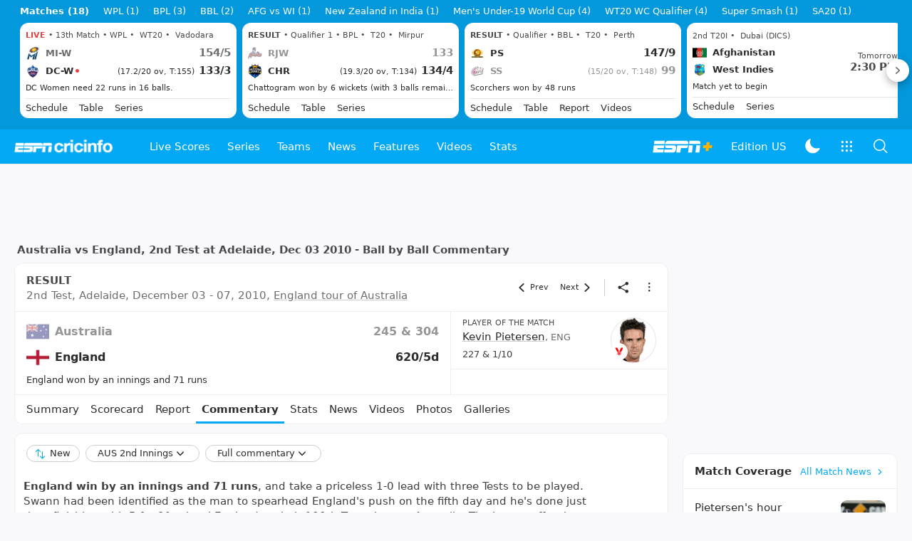

--- FILE ---
content_type: text/html; charset=utf-8
request_url: https://www.espncricinfo.com/series/england-tour-of-australia-2010-11-428730/australia-vs-england-2nd-test-428750/ball-by-ball-commentary
body_size: 104877
content:
<!DOCTYPE html><html lang="en"><head><meta charSet="utf-8"/><link rel="preconnect" href="https://img1.hscicdn.com" crossorigin="anonymous"/><link rel="preconnect" href="https://dcf.espn.com" crossorigin="anonymous"/><link rel="preload" href="https://wassets.hscicdn.com/static/fonts/CiIcons/ci-icons-v3.7/fonts/icomoon.woff?gencn3" as="font" type="font/woff2" crossorigin="anonymous"/><script type="text/javascript">
          /*! js-cookie v3.0.5 | MIT */
          !function(e,t){"object"==typeof exports&&"undefined"!=typeof module?module.exports=t():"function"==typeof define&&define.amd?define(t):(e="undefined"!=typeof globalThis?globalThis:e||self,function(){var n=e.Cookies,o=e.Cookies=t();o.noConflict=function(){return e.Cookies=n,o}}())}(this,(function(){"use strict";function e(e){for(var t=1;t<arguments.length;t++){var n=arguments[t];for(var o in n)e[o]=n[o]}return e}var t=function t(n,o){function r(t,r,i){if("undefined"!=typeof document){"number"==typeof(i=e({},o,i)).expires&&(i.expires=new Date(Date.now()+864e5*i.expires)),i.expires&&(i.expires=i.expires.toUTCString()),t=encodeURIComponent(t).replace(/%(2[346B]|5E|60|7C)/g,decodeURIComponent).replace(/[()]/g,escape);var c="";for(var u in i)i[u]&&(c+="; "+u,!0!==i[u]&&(c+="="+i[u].split(";")[0]));return document.cookie=t+"="+n.write(r,t)+c}}return Object.create({set:r,get:function(e){if("undefined"!=typeof document&&(!arguments.length||e)){for(var t=document.cookie?document.cookie.split("; "):[],o={},r=0;r<t.length;r++){var i=t[r].split("="),c=i.slice(1).join("=");try{var u=decodeURIComponent(i[0]);if(o[u]=n.read(c,u),e===u)break}catch(e){}}return e?o[e]:o}},remove:function(t,n){r(t,"",e({},n,{expires:-1}))},withAttributes:function(n){return t(this.converter,e({},this.attributes,n))},withConverter:function(n){return t(e({},this.converter,n),this.attributes)}},{attributes:{value:Object.freeze(o)},converter:{value:Object.freeze(n)}})}({read:function(e){return'"'===e[0]&&(e=e.slice(1,-1)),e.replace(/(%[dA-F]{2})+/gi,decodeURIComponent)},write:function(e){return encodeURIComponent(e).replace(/%(2[346BF]|3[AC-F]|40|5[BDE]|60|7[BCD])/g,decodeURIComponent)}},{path:"/"});return t}));
        </script><script type="text/javascript">
            // DATA LAYER CONFIGURATION
            var _dl = {
              site: {
                baseDomain: 'espncricinfo.com',
                site: 'espncricinfo',
                portal: 'sports',
                country: Cookies.get('country') || 'in',
                language: window.location.pathname.startsWith('/hindi') ? 'hi_in' : 'en_us',
                otguid: 'a0595f6d-337b-4be2-8d32-ad0c5e7c829d',
              },
              page: {
                page_url: window.location.href,
                page_title: document.title,
                platform: "web",
              },
              helpersEnabled: true,
              pageViewed: false,
              visitor: {
                swid: Cookies.get('SWID'),
              }
            };

            // SUBSCRIBE AND PUBLISH METHODS
            _dl.subscribe = function(eventName, callback) {
              document.addEventListener("__dataLayer." + eventName, function(e) {
                if (e && e.detail)
                  callback.apply(__dataLayer, e.detail);
              });
            };

            _dl.publish = function(eventName) {
              var args = Array.prototype.splice.apply(arguments, [1, arguments.length]),
              event = new CustomEvent("__dataLayer." + eventName, {
                detail: args || []
              });
              document.dispatchEvent(event);
            };

            // MAKE DATA LAYER GLOBAL
            window.__dataLayer = window.__dataLayer || {};
            Object.assign(window.__dataLayer, _dl);
        </script><script type="text/javascript">
          var appInfoValue = Cookies.get('ci-app');
          var appInfo = null;
          var isApp = false;
          if (appInfoValue) {
            appInfo = JSON.parse(appInfoValue);

            // android || ios
            if (appInfo['pf'] === 'android' || appInfo['pf'] === 'ios') {
              isApp = true;
            }
          }
          window.hsci = window.hsci || {
            consent: {
              region: 'unknown',
              enabled: false,
              taken: true,
            },
            did: null,
            appInfo: appInfo,
            playerV5: true
          };

          // android
          if (window.CleverTap) {
            isApp = true;

          // ios
          } else if (window.webkit && window.webkit.messageHandlers && window.webkit.messageHandlers.clevertap) {
            isApp = true;
          }

          hsci.isApp = isApp;

          //Flutter webview
          window.addEventListener('flutterInAppWebViewPlatformReady', function() {
            // console.log("flutterInAppWebViewPlatformReady done")
            window.isFlutterAppReady = true;
            window.isApp = true;
          });


          hsci.injectScript = function(src, opts) {
            (function() {
              var script = document.createElement("script");
              script.type = "text/javascript";
              script.async = false;
              script.src = src;
              if(opts && typeof opts.id !== "undefined") script.id = opts.id;
              if(opts && typeof opts.async !== "undefined") script.async = opts.async;
              if(opts && typeof opts.defer !== "undefined") script.defer = opts.defer;
              var s = document.getElementsByTagName('script')[0];
              s.parentNode.insertBefore(script, s);
            })();
          };
        </script><script type="text/javascript">
          hsci.consent.region = Cookies.get('region');
          hsci.consent.country = Cookies.get('country');

          // Faiyaz - emea region is added for exisiting users with the same region cookie.
          hsci.consent.enabled = hsci.isApp ? false : hsci.consent.region === 'gdpr' || hsci.consent.region === 'emea' || hsci.consent.region === 'ccpa';

          function handler() {
            // ensighten script is loaded and consent is taken so unblock
            window.yett.unblock();

            if(!hsci.isApp && window.hsci.playerV5) {
              // Data Layer Integration
              document.dispatchEvent(new Event("dataLayerReady"));
              window.__dataLayer.publish('pageView');
            }
          }

          // Faiyaz - emea region is added for exisiting users with the same region cookie.
          if(hsci.consent.enabled) {

            //disable integration scripts
            window.YETT_BLACKLIST = [
              /www\.googletagmanager\.com/,
              /d2r1yp2w7bby2u\.cloudfront\.net/,
              /at-.*?\.js/,
              /omniture-.*?\.js/,
              /prebid.*?\.js/,
              /sb\.scorecardresearch\.com/,
              /cdn\.taboola\.com/,
              /jsc\.mgid\.com/
            ];

            // This is required for ccpa region also
            document.addEventListener('tms.ready', handler);
            document.addEventListener('onetrust.consent.loaded', handler);

            if (hsci.consent.region === 'gdpr' || hsci.consent.region === 'emea' || hsci.consent.region === 'ccpa') {
              var _alertBox1 = Cookies.get('OptanonConsentAlertBoxClosed');
              var _alertBox2 = Cookies.get('OptanonAlertBoxClosed');
              hsci.consent.taken = _alertBox1 !== undefined || _alertBox2 !== undefined;

              window.addEventListener('consent.onetrust', function(e) {
                // Check if __tcfapi is ready to detect event on close
                // @ts-ignore
                if (window.__tcfapi) {
                  __tcfapi('getTCData', 2, function(tcData, success) {
                    if (success) {
                      if (tcData.eventStatus === 'useractioncomplete') {
                        window.location.reload();
                      }
                    }
                  });
                }
              });
            }

          } else {
            // for non gdpr regions do not load following scipt upfront load after window load
            window.YETT_BLACKLIST = [
              /d2r1yp2w7bby2u\.cloudfront\.net/,
              /omniture-.*?\.js/,
              /at-.*?\.js/,
              /cdn\.taboola\.com/,
              /jsc\.mgid\.com/
            ];

            if(hsci.isApp) {
              window.addEventListener('DOMContentLoaded', function(event) {
                window.yett.unblock();
              });
            } else {
              document.addEventListener('tms.ready', handler);
              document.addEventListener('onetrust.consent.loaded', handler);
            }
          }
        </script><script type="text/javascript">!function(t,e){"object"==typeof exports&&"undefined"!=typeof module?e(exports):"function"==typeof define&&define.amd?define(["exports"],e):e((t=t||self).yett={})}(this,function(t){"use strict";function o(e,t){return e&&(!t||t!==s)&&(!a.blacklist||a.blacklist.some(function(t){return t.test(e)}))&&(!a.whitelist||a.whitelist.every(function(t){return!t.test(e)}))}function l(t){var e=t.getAttribute("src");return a.blacklist&&a.blacklist.every(function(t){return!t.test(e)})||a.whitelist&&a.whitelist.some(function(t){return t.test(e)})}var s="javascript/blocked",a={blacklist:window.YETT_BLACKLIST,whitelist:window.YETT_WHITELIST},u={blacklisted:[]},f=new MutationObserver(function(t){for(var e=0;e<t.length;e++)for(var i=t[e].addedNodes,n=function(t){var n=i[t];if(1===n.nodeType&&"SCRIPT"===n.tagName){var e=n.src,r=n.type;if(o(e,r)){u.blacklisted.push(n.cloneNode()),n.type=s;n.addEventListener("beforescriptexecute",function t(e){n.getAttribute("type")===s&&e.preventDefault(),n.removeEventListener("beforescriptexecute",t)}),n.parentElement&&n.parentElement.removeChild(n)}}},r=0;r<i.length;r++)n(r)});f.observe(document.documentElement,{childList:!0,subtree:!0});var c=document.createElement;function p(t){return function(t){if(Array.isArray(t)){for(var e=0,n=new Array(t.length);e<t.length;e++)n[e]=t[e];return n}}(t)||function(t){if(Symbol.iterator in Object(t)||"[object Arguments]"===Object.prototype.toString.call(t))return Array.from(t)}(t)||function(){throw new TypeError("Invalid attempt to spread non-iterable instance")}()}document.createElement=function(){for(var t=arguments.length,e=new Array(t),n=0;n<t;n++)e[n]=arguments[n];if("script"!==e[0].toLowerCase())return c.bind(document).apply(void 0,e);var r=c.bind(document).apply(void 0,e),i=r.setAttribute.bind(r);return Object.defineProperties(r,{src:{get:function(){var t=r.getAttribute("src");return t&&0===t.indexOf("//")?document.location.protocol+t:t||""},set:function(t){return o(t,r.type)&&i("type",s),i("src",t),!0}},type:{set:function(t){var e=o(r.src,r.type)?s:t;return i("type",e),!0}}}),r.setAttribute=function(t,e){"type"===t||"src"===t?r[t]=e:HTMLScriptElement.prototype.setAttribute.call(r,t,e)},r};var d=new RegExp("[|\\{}()[\\]^$+*?.]","g");t.unblock=function(){for(var t=arguments.length,n=new Array(t),e=0;e<t;e++)n[e]=arguments[e];n.length<1?(a.blacklist=[],a.whitelist=[]):(a.blacklist&&(a.blacklist=a.blacklist.filter(function(e){return n.every(function(t){return"string"==typeof t?!e.test(t):t instanceof RegExp?e.toString()!==t.toString():void 0})})),a.whitelist&&(a.whitelist=[].concat(p(a.whitelist),p(n.map(function(e){if("string"==typeof e){var n=".*"+e.replace(d,"\$&")+".*";if(a.whitelist.every(function(t){return t.toString()!==n.toString()}))return new RegExp(n)}else if(e instanceof RegExp&&a.whitelist.every(function(t){return t.toString()!==e.toString()}))return e;return null}).filter(Boolean)))));for(var r=document.querySelectorAll('script[type="'.concat(s,'"]')),i=0;i<r.length;i++){var o=r[i];l(o)&&(o.type="application/javascript",u.blacklisted.push(o),o.parentElement.removeChild(o))}var c=0;p(u.blacklisted).forEach(function(t,e){if(l(t)){var n=document.createElement("script");n.setAttribute("src",t.src),n.setAttribute("type","application/javascript"),document.head.appendChild(n),u.blacklisted.splice(e-c,1),c++}}),a.blacklist&&a.blacklist.length<1&&f.disconnect()},Object.defineProperty(t,"__esModule",{value:!0})});</script><script type="text/javascript">
            if(!hsci.isApp) {
                hsci.injectScript('//dcf.espn.com/TWDC-DTCI/prod/Bootstrap.js', {async: true});
            }
          </script><script type="text/javascript">window.googletag = window.googletag || {cmd: []};
          window.pbjs = window.pbjs || {que: []};
          window._taboola = window._taboola || [];
          window._outbrain = window._outbrain || [];
        </script><meta name="viewport" content="width=device-width, initial-scale=1.0, maximum-scale=1.0, user-scalable=0"/><link rel="manifest" href="/static/json/manifest.json"/><link rel="shortcut icon" type="image/x-icon" href="https://wassets.hscicdn.com/static/images/favicon.ico"/><link href="https://wassets.hscicdn.com/static/images/iphone5_splash.png" media="(device-width: 320px) and (device-height: 568px) and (-webkit-device-pixel-ratio: 2)" rel="apple-touch-startup-image"/><link href="https://wassets.hscicdn.com/static/images/iphone6_splash.png" media="(device-width: 375px) and (device-height: 667px) and (-webkit-device-pixel-ratio: 2)" rel="apple-touch-startup-image"/><link href="https://wassets.hscicdn.com/static/images/iphoneplus_splash.png" media="(device-width: 621px) and (device-height: 1104px) and (-webkit-device-pixel-ratio: 3)" rel="apple-touch-startup-image"/><link href="https://wassets.hscicdn.com/static/images/iphonex_splash.png" media="(device-width: 375px) and (device-height: 812px) and (-webkit-device-pixel-ratio: 3)" rel="apple-touch-startup-image"/><link href="https://wassets.hscicdn.com/static/images/iphonexr_splash.png" media="(device-width: 414px) and (device-height: 896px) and (-webkit-device-pixel-ratio: 2)" rel="apple-touch-startup-image"/><link href="https://wassets.hscicdn.com/static/images/iphonexsmax_splash.png" media="(device-width: 414px) and (device-height: 896px) and (-webkit-device-pixel-ratio: 3)" rel="apple-touch-startup-image"/><link href="https://wassets.hscicdn.com/static/images/ipad_splash.png" media="(device-width: 768px) and (device-height: 1024px) and (-webkit-device-pixel-ratio: 2)" rel="apple-touch-startup-image"/><link href="https://wassets.hscicdn.com/static/images/ipadpro1_splash.png" media="(device-width: 834px) and (device-height: 1112px) and (-webkit-device-pixel-ratio: 2)" rel="apple-touch-startup-image"/><link href="https://wassets.hscicdn.com/static/images/ipadpro3_splash.png" media="(device-width: 834px) and (device-height: 1194px) and (-webkit-device-pixel-ratio: 2)" rel="apple-touch-startup-image"/><link href="https://wassets.hscicdn.com/static/images/ipadpro2_splash.png" media="(device-width: 1024px) and (device-height: 1366px) and (-webkit-device-pixel-ratio: 2)" rel="apple-touch-startup-image"/><meta name="mobile-web-app-capable" content="yes"/><meta name="apple-mobile-web-app-title" content="ESPN Cricinfo"/><meta name="apple-mobile-web-app-status-bar-style" content="black"/><meta name="theme-color" content="#03a9f4"/><link rel="apple-touch-icon" sizes="72x72" href="https://wassets.hscicdn.com/static/images/ios-72.png" type="image/png"/><link rel="apple-touch-icon" sizes="120x120" href="https://wassets.hscicdn.com/static/images/ios-120.png" type="image/png"/><link rel="apple-touch-icon" sizes="144x144" href="https://wassets.hscicdn.com/static/images/ios-144.png" type="image/png"/><link rel="apple-touch-icon" sizes="180x180" href="https://wassets.hscicdn.com/static/images/ios-180.png" type="image/png"/><title>Ball by Ball Commentary &amp; Live Score - AUS vs ENG, 2nd Test</title><meta name="title" content="Ball by Ball Commentary &amp; Live Score - AUS vs ENG, 2nd Test"/><meta name="description" content="Check the full commentary and live score updates of the Australia vs England 2nd Test 2010 in Adelaide dated December 03 - 07, 2010 on ESPNcricinfo."/><meta name="keywords" content="Australia vs England 2nd Test 2010,AUS vs ENG,cricket commentary,ball by ball,England tour of Australia"/><meta name="robots" content="index,follow, max-snippet:-1, max-video-preview:-1, max-image-preview:large"/><meta name="googlebot" content="index,follow, max-snippet:-1, max-video-preview:-1, max-image-preview:large"/><link rel="canonical" href="https://www.espncricinfo.com/series/england-tour-of-australia-2010-11-428730/australia-vs-england-2nd-test-428750/ball-by-ball-commentary"/><meta property="og:site_name" content="ESPNcricinfo"/><meta property="og:type" content="website"/><meta property="og:title" content="Ball by Ball Commentary &amp; Live Score - AUS vs ENG, 2nd Test"/><meta property="og:description" content="Check the full commentary and live score updates of the Australia vs England 2nd Test 2010 in Adelaide dated December 03 - 07, 2010 on ESPNcricinfo."/><meta property="og:image" content="https://img1.hscicdn.com/image/upload/f_auto/lsci/db/PICTURES/CMS/125600/125658.2.jpg"/><meta property="og:url" content="https://www.espncricinfo.com/series/england-tour-of-australia-2010-11-428730/australia-vs-england-2nd-test-428750/ball-by-ball-commentary"/><meta property="fb:app_id" content="260890547115"/><meta property="fb:pages" content="104266592953439"/><meta name="twitter:site" content="@espncricinfo"/><meta name="twitter:card" content="summary_large_image"/><meta name="twitter:app:name:iphone" content="ESPNcricinfo"/><meta name="twitter:app:id:iphone" content="417408017"/><meta name="twitter:app:name:googleplay" content="ESPNcricinfo"/><meta name="twitter:app:id:googleplay" content="com.july.cricinfo"/><meta name="twitter:title" content="Ball by Ball Commentary &amp; Live Score - AUS vs ENG, 2nd Test"/><meta name="twitter:description" content="Check the full commentary and live score updates of the Australia vs England 2nd Test 2010 in Adelaide dated December 03 - 07, 2010 on ESPNcricinfo."/><meta name="twitter:image" content="https://img1.hscicdn.com/image/upload/f_auto/lsci/db/PICTURES/CMS/125600/125658.2.jpg"/><meta itemProp="name" content="Ball by Ball Commentary &amp; Live Score - AUS vs ENG, 2nd Test"/><meta itemProp="description" content="Check the full commentary and live score updates of the Australia vs England 2nd Test 2010 in Adelaide dated December 03 - 07, 2010 on ESPNcricinfo."/><meta itemProp="image" content="https://img1.hscicdn.com/image/upload/f_auto/lsci/db/PICTURES/CMS/125600/125658.2.jpg"/><meta itemProp="publisher" content="ESPNcricinfo"/><meta itemProp="url" content="https://www.espncricinfo.com/series/england-tour-of-australia-2010-11-428730/australia-vs-england-2nd-test-428750/ball-by-ball-commentary"/><meta itemProp="editor" content="ESPNcricinfo"/><meta itemProp="headline" content="Ball by Ball Commentary &amp; Live Score - AUS vs ENG, 2nd Test"/><meta itemProp="sourceOrganization" content="ESPN Digital Media Pvt Ltd"/><meta itemProp="keywords" content="Australia vs England 2nd Test 2010,AUS vs ENG,cricket commentary,ball by ball,England tour of Australia"/><script type="application/ld+json">{"@context":"https://schema.org","@type":"Organization","name":"ESPN Digital Media Private Limited","url":"https://www.espncricinfo.com","logo":"/static/images/espncricinfo-logo-full.png","address":{"@type":"PostalAddress","streetAddress":"Ground Floor, Embassy Golf Links Business Park, Cherry Hills, Intermediate Ring Road, Domlur","addressLocality":"Bangalore","addressRegion":"India","postalCode":"560071","Telephone":"+91-080-68479700"},"sameAs":["https://www.facebook.com/Cricinfo","https://twitter.com/ESPNcricinfo","https://www.youtube.com/espncricinfo"]}</script><script type="application/ld+json">{"@context":"https://schema.org","@graph":[{"@context":"https://schema.org","@type":"SiteNavigationElement","@id":"#nav-item","name":"Live Scores","url":"https://www.espncricinfo.com/live-cricket-score"},{"@context":"https://schema.org","@type":"SiteNavigationElement","@id":"#nav-item","name":"Live Scores Home","url":"https://www.espncricinfo.com/live-cricket-score"},{"@context":"https://schema.org","@type":"SiteNavigationElement","@id":"#nav-item","name":"Schedule","url":"https://www.espncricinfo.com/live-cricket-match-schedule-fixtures"},{"@context":"https://schema.org","@type":"SiteNavigationElement","@id":"#nav-item","name":"Results","url":"https://www.espncricinfo.com/live-cricket-match-results"},{"@context":"https://schema.org","@type":"SiteNavigationElement","@id":"#nav-item","name":"Month view","url":"https://www.espncricinfo.com/live-cricket-month-view"},{"@context":"https://schema.org","@type":"SiteNavigationElement","@id":"#nav-item","name":"Season view","url":"https://www.espncricinfo.com/ci/engine/series/index.html?view=season"},{"@context":"https://schema.org","@type":"SiteNavigationElement","@id":"#nav-item","name":"International calendar","url":"https://www.espncricinfo.com/ci/engine/match/index.html?view=calendar"},{"@context":"https://schema.org","@type":"SiteNavigationElement","@id":"#nav-item","name":"Desktop Scoreboard","url":"https://www.espncricinfo.com/ci/engine/match/scores/desktop.html"},{"@context":"https://schema.org","@type":"SiteNavigationElement","@id":"#nav-item","name":"Series","url":"https://www.espncricinfo.com/cricket-fixtures"},{"@context":"https://schema.org","@type":"SiteNavigationElement","@id":"#nav-item","name":"WPL 2026","url":"https://www.espncricinfo.com/series/women-s-premier-league-2025-26-1510059"},{"@context":"https://schema.org","@type":"SiteNavigationElement","@id":"#nav-item","name":"India vs New Zealand","url":"https://www.espncricinfo.com/series/new-zealand-in-india-2025-26-1490228"},{"@context":"https://schema.org","@type":"SiteNavigationElement","@id":"#nav-item","name":"Under-19 World Cup","url":"https://www.espncricinfo.com/series/men-s-under-19-world-cup-2025-26-1511849"},{"@context":"https://schema.org","@type":"SiteNavigationElement","@id":"#nav-item","name":"Men's T20 World Cup 2026","url":"https://www.espncricinfo.com/series/icc-men-s-t20-world-cup-2025-26-1502138"},{"@context":"https://schema.org","@type":"SiteNavigationElement","@id":"#nav-item","name":"SA20 2026","url":"https://www.espncricinfo.com/series/sa20-2025-26-1494252"},{"@context":"https://schema.org","@type":"SiteNavigationElement","@id":"#nav-item","name":"BBL 2025","url":"https://www.espncricinfo.com/series/big-bash-league-2025-26-1490534"},{"@context":"https://schema.org","@type":"SiteNavigationElement","@id":"#nav-item","name":"BPL 2025","url":"https://www.espncricinfo.com/series/bangladesh-premier-league-2025-26-1516530"},{"@context":"https://schema.org","@type":"SiteNavigationElement","@id":"#nav-item","name":"IPL 2026","url":"https://www.espncricinfo.com/series/indian-premier-league-2025-26-1510719"},{"@context":"https://schema.org","@type":"SiteNavigationElement","@id":"#nav-item","name":"Men's Super Smash","url":"https://www.espncricinfo.com/series/super-smash-2025-26-1499623"},{"@context":"https://schema.org","@type":"SiteNavigationElement","@id":"#nav-item","name":"Women's Super Smash","url":"https://www.espncricinfo.com/series/women-s-super-smash-2025-26-1499624"},{"@context":"https://schema.org","@type":"SiteNavigationElement","@id":"#nav-item","name":"Women's T20 World Cup QLF","url":"https://www.espncricinfo.com/series/women-s-t20-world-cup-qualifier-2025-26-1515205"},{"@context":"https://schema.org","@type":"SiteNavigationElement","@id":"#nav-item","name":"Test Championship 2025-2027","url":"https://www.espncricinfo.com/series/icc-world-test-championship-2025-2027-1472510"},{"@context":"https://schema.org","@type":"SiteNavigationElement","@id":"#nav-item","name":"-Future series-","url":"https://www.espncricinfo.com/cricket-fixtures/#future"},{"@context":"https://schema.org","@type":"SiteNavigationElement","@id":"#nav-item","name":"-Archives-","url":"https://www.espncricinfo.com/ci/engine/series/index.html"},{"@context":"https://schema.org","@type":"SiteNavigationElement","@id":"#nav-item","name":"Teams","url":"https://www.espncricinfo.com/team"},{"@context":"https://schema.org","@type":"SiteNavigationElement","@id":"#nav-item","name":"Australia","url":"https://www.espncricinfo.com/team/australia-2"},{"@context":"https://schema.org","@type":"SiteNavigationElement","@id":"#nav-item","name":"Afghanistan","url":"https://www.espncricinfo.com/team/afghanistan-40"},{"@context":"https://schema.org","@type":"SiteNavigationElement","@id":"#nav-item","name":"Bangladesh","url":"https://www.espncricinfo.com/team/bangladesh-25"},{"@context":"https://schema.org","@type":"SiteNavigationElement","@id":"#nav-item","name":"Canada","url":"https://www.espncricinfo.com/team/canada-17"},{"@context":"https://schema.org","@type":"SiteNavigationElement","@id":"#nav-item","name":"England","url":"https://www.espncricinfo.com/team/england-1"},{"@context":"https://schema.org","@type":"SiteNavigationElement","@id":"#nav-item","name":"Ireland","url":"https://www.espncricinfo.com/team/ireland-29"},{"@context":"https://schema.org","@type":"SiteNavigationElement","@id":"#nav-item","name":"India","url":"https://www.espncricinfo.com/team/india-6"},{"@context":"https://schema.org","@type":"SiteNavigationElement","@id":"#nav-item","name":"Namibia","url":"https://www.espncricinfo.com/team/namibia-28"},{"@context":"https://schema.org","@type":"SiteNavigationElement","@id":"#nav-item","name":"New Zealand","url":"https://www.espncricinfo.com/team/new-zealand-5"},{"@context":"https://schema.org","@type":"SiteNavigationElement","@id":"#nav-item","name":"Nepal","url":"https://www.espncricinfo.com/team/nepal-33"},{"@context":"https://schema.org","@type":"SiteNavigationElement","@id":"#nav-item","name":"Pakistan","url":"https://www.espncricinfo.com/team/pakistan-7"},{"@context":"https://schema.org","@type":"SiteNavigationElement","@id":"#nav-item","name":"Netherlands","url":"https://www.espncricinfo.com/team/netherlands-15"},{"@context":"https://schema.org","@type":"SiteNavigationElement","@id":"#nav-item","name":"South Africa","url":"https://www.espncricinfo.com/team/south-africa-3"},{"@context":"https://schema.org","@type":"SiteNavigationElement","@id":"#nav-item","name":"Oman","url":"https://www.espncricinfo.com/team/oman-37"},{"@context":"https://schema.org","@type":"SiteNavigationElement","@id":"#nav-item","name":"Sri Lanka","url":"https://www.espncricinfo.com/team/sri-lanka-8"},{"@context":"https://schema.org","@type":"SiteNavigationElement","@id":"#nav-item","name":"Scotland","url":"https://www.espncricinfo.com/team/scotland-30"},{"@context":"https://schema.org","@type":"SiteNavigationElement","@id":"#nav-item","name":"West Indies","url":"https://www.espncricinfo.com/team/west-indies-4"},{"@context":"https://schema.org","@type":"SiteNavigationElement","@id":"#nav-item","name":"UAE","url":"https://www.espncricinfo.com/team/united-arab-emirates-27"},{"@context":"https://schema.org","@type":"SiteNavigationElement","@id":"#nav-item","name":"Zimbabwe","url":"https://www.espncricinfo.com/team/zimbabwe-9"},{"@context":"https://schema.org","@type":"SiteNavigationElement","@id":"#nav-item","name":"USA","url":"https://www.espncricinfo.com/team/united-states-of-america-11"},{"@context":"https://schema.org","@type":"SiteNavigationElement","@id":"#nav-item","name":"News","url":"https://www.espncricinfo.com/cricket-news"},{"@context":"https://schema.org","@type":"SiteNavigationElement","@id":"#nav-item","name":"News Home","url":"https://www.espncricinfo.com/cricket-news"},{"@context":"https://schema.org","@type":"SiteNavigationElement","@id":"#nav-item","name":"Future of ODIs","url":"https://www.espncricinfo.com/cricket-news/the-future-of-odis-39"},{"@context":"https://schema.org","@type":"SiteNavigationElement","@id":"#nav-item","name":"Ball-tampering","url":"https://www.espncricinfo.com/cricket-news/ball-tampering-25"},{"@context":"https://schema.org","@type":"SiteNavigationElement","@id":"#nav-item","name":"Technology in cricket","url":"https://www.espncricinfo.com/cricket-news/technology-in-cricket-18"},{"@context":"https://schema.org","@type":"SiteNavigationElement","@id":"#nav-item","name":"Racism","url":"https://www.espncricinfo.com/cricket-news/racism-99"},{"@context":"https://schema.org","@type":"SiteNavigationElement","@id":"#nav-item","name":"Run-out controversies","url":"https://www.espncricinfo.com/cricket-news/run-out-controversies-325"},{"@context":"https://schema.org","@type":"SiteNavigationElement","@id":"#nav-item","name":"Corruption","url":"https://www.espncricinfo.com/cricket-news/corruption-in-cricket-4"},{"@context":"https://schema.org","@type":"SiteNavigationElement","@id":"#nav-item","name":"Features","url":"https://www.espncricinfo.com/cricket-features"},{"@context":"https://schema.org","@type":"SiteNavigationElement","@id":"#nav-item","name":"Features Home","url":"https://www.espncricinfo.com/cricket-features"},{"@context":"https://schema.org","@type":"SiteNavigationElement","@id":"#nav-item","name":"On this day","url":"https://www.espncricinfo.com/on-this-day/cricket-events"},{"@context":"https://schema.org","@type":"SiteNavigationElement","@id":"#nav-item","name":"Writers","url":"https://www.espncricinfo.com/espncricinfo-writers-index"},{"@context":"https://schema.org","@type":"SiteNavigationElement","@id":"#nav-item","name":"Web stories","url":"https://www.espncricinfo.com/webstories"},{"@context":"https://schema.org","@type":"SiteNavigationElement","@id":"#nav-item","name":"Photo galleries","url":"https://www.espncricinfo.com/gallery"},{"@context":"https://schema.org","@type":"SiteNavigationElement","@id":"#nav-item","name":"Cricinfo 30 years","url":"https://www.espncricinfo.com/cricinfo-30-years"},{"@context":"https://schema.org","@type":"SiteNavigationElement","@id":"#nav-item","name":"The Cricket Monthly","url":"https://www.thecricketmonthly.com/"},{"@context":"https://schema.org","@type":"SiteNavigationElement","@id":"#nav-item","name":"Videos","url":"https://www.espncricinfo.com/cricket-videos/"},{"@context":"https://schema.org","@type":"SiteNavigationElement","@id":"#nav-item","name":"Cricinformed","url":"https://www.espncricinfo.com/cricket-videos/genre/cricinformed-299"},{"@context":"https://schema.org","@type":"SiteNavigationElement","@id":"#nav-item","name":"TimeOut","url":"https://www.espncricinfo.com/cricket-videos/genre/time-out-221"},{"@context":"https://schema.org","@type":"SiteNavigationElement","@id":"#nav-item","name":"Matchday","url":"https://www.espncricinfo.com/cricket-videos/genre/match-day-155"},{"@context":"https://schema.org","@type":"SiteNavigationElement","@id":"#nav-item","name":"25 Questions","url":"https://www.espncricinfo.com/cricket-videos/genre/25-questions-191"},{"@context":"https://schema.org","@type":"SiteNavigationElement","@id":"#nav-item","name":"News and Analysis","url":"https://www.espncricinfo.com/cricket-videos/genre/news-and-analysis-34"},{"@context":"https://schema.org","@type":"SiteNavigationElement","@id":"#nav-item","name":"Interviews","url":"https://www.espncricinfo.com/cricket-videos/genre/interviews-9"},{"@context":"https://schema.org","@type":"SiteNavigationElement","@id":"#nav-item","name":"Features","url":"https://www.espncricinfo.com/cricket-videos/genre/features-46"},{"@context":"https://schema.org","@type":"SiteNavigationElement","@id":"#nav-item","name":"Press Conference","url":"https://www.espncricinfo.com/cricket-videos/genre/press-conference-2"},{"@context":"https://schema.org","@type":"SiteNavigationElement","@id":"#nav-item","name":"Polite Enquiries","url":"https://www.espncricinfo.com/cricket-videos/genre/politeenquiries-119"},{"@context":"https://schema.org","@type":"SiteNavigationElement","@id":"#nav-item","name":"Run Order","url":"https://www.espncricinfo.com/cricket-videos/genre/run-order-166"},{"@context":"https://schema.org","@type":"SiteNavigationElement","@id":"#nav-item","name":"Newsroom","url":"https://www.espncricinfo.com/cricket-videos/genre/newsroom-218"},{"@context":"https://schema.org","@type":"SiteNavigationElement","@id":"#nav-item","name":"Highlights","url":"https://www.espncricinfo.com/cricket-videos/genre/highlights-37"},{"@context":"https://schema.org","@type":"SiteNavigationElement","@id":"#nav-item","name":"YouTube","url":"https://www.youtube.com/ESPNCricinfo"},{"@context":"https://schema.org","@type":"SiteNavigationElement","@id":"#nav-item","name":"Stats","url":"https://www.espncricinfo.com/records"},{"@context":"https://schema.org","@type":"SiteNavigationElement","@id":"#nav-item","name":"Stats home","url":"https://www.espncricinfo.com/records"},{"@context":"https://schema.org","@type":"SiteNavigationElement","@id":"#nav-item","name":"AskCricinfo","url":"https://www.espncricinfo.com/ask"},{"@context":"https://schema.org","@type":"SiteNavigationElement","@id":"#nav-item","name":"Statsguru","url":"https://stats.espncricinfo.com/ci/engine/stats/index.html"},{"@context":"https://schema.org","@type":"SiteNavigationElement","@id":"#nav-item","name":"SuperStats","url":"https://www.espncricinfo.com/genre/superstats-706"},{"@context":"https://schema.org","@type":"SiteNavigationElement","@id":"#nav-item","name":"2025 records","url":"https://www.espncricinfo.com/records/year/2025-2025"},{"@context":"https://schema.org","@type":"SiteNavigationElement","@id":"#nav-item","name":"2024 records","url":"https://www.espncricinfo.com/records/year/2024-2024"},{"@context":"https://schema.org","@type":"SiteNavigationElement","@id":"#nav-item","name":"All records","url":"https://www.espncricinfo.com/records"},{"@context":"https://schema.org","@type":"SiteNavigationElement","@id":"#nav-item","name":"Players","url":"https://www.espncricinfo.com/cricketers"},{"@context":"https://schema.org","@type":"SiteNavigationElement","@id":"#nav-item","name":"Grounds","url":"https://www.espncricinfo.com/cricket-grounds"},{"@context":"https://schema.org","@type":"SiteNavigationElement","@id":"#nav-item","name":"Rankings","url":"https://www.espncricinfo.com/rankings/icc-team-ranking"}]}</script><script type="application/ld+json">{"@context":"https://schema.org","@type":"WebPage","name":"Ball by Ball Commentary & Live Score - AUS vs ENG, 2nd Test","description":"Check the full commentary and live score updates of the Australia vs England 2nd Test 2010 in Adelaide dated December 03 - 07, 2010 on ESPNcricinfo.","url":"https://www.espncricinfo.com/series/england-tour-of-australia-2010-11-428730/australia-vs-england-2nd-test-428750/ball-by-ball-commentary","publisher":{"@type":"Organization","name":"ESPN Digital Media Private Limited","url":"https://www.espncricinfo.com","logo":{"@type":"ImageObject","contentUrl":"/static/images/espncricinfo-logo-full.png"}}}</script><script type="application/ld+json">{"@context":"https://schema.org","@type":"SportsEvent","name":"Ball by Ball Commentary & Live Score - AUS vs ENG, 2nd Test","description":"Check the full commentary and live score updates of the Australia vs England 2nd Test 2010 in Adelaide dated December 03 - 07, 2010 on ESPNcricinfo.","startDate":"2010-12-02T23:30:00+00:00","endDate":"2010-12-07T00:00:00+00:00","eventStatus":"RESULT","location":{"@type":"Place","name":"Adelaide Oval","address":"North Adelaide"},"homeTeam":{"@type":"SportsTeam","name":"Australia"},"awayTeam":{"@type":"SportsTeam","name":"England"}}</script><meta name="next-head-count" content="69"/><link data-next-font="" rel="preconnect" href="/" crossorigin="anonymous"/><link rel="preload" href="https://wassets.hscicdn.com/_next/static/css/555538078b0b0fcb.css" as="style"/><link rel="stylesheet" href="https://wassets.hscicdn.com/_next/static/css/555538078b0b0fcb.css" data-n-g=""/><noscript data-n-css=""></noscript><script defer="" nomodule="" src="https://wassets.hscicdn.com/_next/static/chunks/polyfills-78c92fac7aa8fdd8.js"></script><script defer="" src="https://wassets.hscicdn.com/_next/static/chunks/CiLanguageEnglish.44cecc4cb23f9718.js"></script><script defer="" src="https://wassets.hscicdn.com/_next/static/chunks/4657.abcb2e5936dfe1d8.js"></script><script defer="" src="https://wassets.hscicdn.com/_next/static/chunks/CiVideoPlayerLiveStream.7f2b72aed04b9cde.js"></script><script src="https://wassets.hscicdn.com/_next/static/chunks/webpack-69668e6f336223ad.js" defer=""></script><script src="https://wassets.hscicdn.com/_next/static/chunks/framework-70f95e8fb8fe7028.js" defer=""></script><script src="https://wassets.hscicdn.com/_next/static/chunks/main-46c7eef8fbc39f54.js" defer=""></script><script src="https://wassets.hscicdn.com/_next/static/chunks/pages/_app-9c13bae1e3ffabdd.js" defer=""></script><script src="https://wassets.hscicdn.com/_next/static/chunks/5829-0fb1ea9a6d9a92ff.js" defer=""></script><script src="https://wassets.hscicdn.com/_next/static/chunks/2024-d083a4536cc32940.js" defer=""></script><script src="https://wassets.hscicdn.com/_next/static/chunks/9515-ea150dbf5171c32e.js" defer=""></script><script src="https://wassets.hscicdn.com/_next/static/chunks/7185-8c8b43a234cfc1e5.js" defer=""></script><script src="https://wassets.hscicdn.com/_next/static/chunks/497-a5ff636093bd0121.js" defer=""></script><script src="https://wassets.hscicdn.com/_next/static/chunks/304-99f63234457ff014.js" defer=""></script><script src="https://wassets.hscicdn.com/_next/static/chunks/25-e98bca7649228531.js" defer=""></script><script src="https://wassets.hscicdn.com/_next/static/chunks/375-db85d152e0ff815b.js" defer=""></script><script src="https://wassets.hscicdn.com/_next/static/chunks/8011-3eb505916453003c.js" defer=""></script><script src="https://wassets.hscicdn.com/_next/static/chunks/1471-39fd951505eb2d17.js" defer=""></script><script src="https://wassets.hscicdn.com/_next/static/chunks/2463-5fbdce0a6ee223d2.js" defer=""></script><script src="https://wassets.hscicdn.com/_next/static/chunks/9890-6bb6b329977ef579.js" defer=""></script><script src="https://wassets.hscicdn.com/_next/static/chunks/8695-e12e71446042cb48.js" defer=""></script><script src="https://wassets.hscicdn.com/_next/static/chunks/3123-520f0bc21b17f74f.js" defer=""></script><script src="https://wassets.hscicdn.com/_next/static/chunks/3511-7b8e04e8b0ffcfb2.js" defer=""></script><script src="https://wassets.hscicdn.com/_next/static/chunks/pages/match/CiMatchCommentaryPage-bd67ad838a592927.js" defer=""></script><script src="https://wassets.hscicdn.com/_next/static/3RvoFDJcOjCOSaTgqZXr9/_buildManifest.js" defer=""></script><script src="https://wassets.hscicdn.com/_next/static/3RvoFDJcOjCOSaTgqZXr9/_ssgManifest.js" defer=""></script></head><body class=""><div id="__next"><script>
    (function() {
      let theme = window?.localStorage?.getItem('ci-theme-preference') || 'LIGHT';

      // check ci-app-theme cookie required for native app theme support
      const appTheme = Cookies.get('ci_app_theme') || Cookies.get('ci-app-theme');

      if(appTheme) {
        theme = appTheme;
        window.hsciapp = { theme: appTheme };
      }

      if (theme === 'DARK') {
        document.body.dataset.colorTheme = 'dark';
      }
    })()
  </script><noscript><iframe src="//www.googletagmanager.com/ns.html?id=GTM-M2X5VXQ" height="0" width="0" style="display:none;visibility:hidden;"></iframe></noscript><section id="pane-main" class=""><section id="main-container"><aside class="ad-placeholder overlay ad-overlay-252806"></aside><div class="ds-pb-4 ds-min-h-[182px] ds-bg-fill-hsb ds-pt-2"><div class="lg:ds-container lg:ds-mx-auto lg:ds-px-5"><div class="ds-relative ds-w-full ds-scrollbar-hide ds-px-2 ds-flex ds-bg-transparent ds-overflow-x-auto ds-scrollbar-hide"><div class="ds-flex ds-flex-row ds-w-full ds-overflow-x-auto ds-scrollbar-hide ds-overflow-y-hidden"><div class="ds-shrink-0 ds-mr-5 last:ds-mr-0"><div class="ds-cursor-pointer ds-flex ds-justify-center ds-h-4"><span class="ds-text-tight-s ds-font-bold ds-flex ds-justify-center ds-items-center ds-cursor-pointer ds-flex-1 ds-text-raw-white ds-tab-active"><span>Matches<!-- --> <span>(<!-- -->18<!-- -->)</span></span></span></div></div><div class="ds-shrink-0 ds-mr-5 last:ds-mr-0"><div class="ds-cursor-pointer ds-flex ds-justify-center ds-h-4"><span class="ds-text-tight-s ds-font-regular ds-flex ds-justify-center ds-items-center ds-cursor-pointer ds-flex-1 ds-text-raw-white"><span>WPL<!-- --> <span>(<!-- -->1<!-- -->)</span></span></span></div></div><div class="ds-shrink-0 ds-mr-5 last:ds-mr-0"><div class="ds-cursor-pointer ds-flex ds-justify-center ds-h-4"><span class="ds-text-tight-s ds-font-regular ds-flex ds-justify-center ds-items-center ds-cursor-pointer ds-flex-1 ds-text-raw-white"><span>BPL<!-- --> <span>(<!-- -->3<!-- -->)</span></span></span></div></div><div class="ds-shrink-0 ds-mr-5 last:ds-mr-0"><div class="ds-cursor-pointer ds-flex ds-justify-center ds-h-4"><span class="ds-text-tight-s ds-font-regular ds-flex ds-justify-center ds-items-center ds-cursor-pointer ds-flex-1 ds-text-raw-white"><span>BBL<!-- --> <span>(<!-- -->2<!-- -->)</span></span></span></div></div><div class="ds-shrink-0 ds-mr-5 last:ds-mr-0"><div class="ds-cursor-pointer ds-flex ds-justify-center ds-h-4"><span class="ds-text-tight-s ds-font-regular ds-flex ds-justify-center ds-items-center ds-cursor-pointer ds-flex-1 ds-text-raw-white"><span>AFG vs WI<!-- --> <span>(<!-- -->1<!-- -->)</span></span></span></div></div><div class="ds-shrink-0 ds-mr-5 last:ds-mr-0"><div class="ds-cursor-pointer ds-flex ds-justify-center ds-h-4"><span class="ds-text-tight-s ds-font-regular ds-flex ds-justify-center ds-items-center ds-cursor-pointer ds-flex-1 ds-text-raw-white"><span>New Zealand in India<!-- --> <span>(<!-- -->1<!-- -->)</span></span></span></div></div><div class="ds-shrink-0 ds-mr-5 last:ds-mr-0"><div class="ds-cursor-pointer ds-flex ds-justify-center ds-h-4"><span class="ds-text-tight-s ds-font-regular ds-flex ds-justify-center ds-items-center ds-cursor-pointer ds-flex-1 ds-text-raw-white"><span>Men&#x27;s Under-19 World Cup<!-- --> <span>(<!-- -->4<!-- -->)</span></span></span></div></div><div class="ds-shrink-0 ds-mr-5 last:ds-mr-0"><div class="ds-cursor-pointer ds-flex ds-justify-center ds-h-4"><span class="ds-text-tight-s ds-font-regular ds-flex ds-justify-center ds-items-center ds-cursor-pointer ds-flex-1 ds-text-raw-white"><span>WT20 WC Qualifier<!-- --> <span>(<!-- -->4<!-- -->)</span></span></span></div></div><div class="ds-shrink-0 ds-mr-5 last:ds-mr-0"><div class="ds-cursor-pointer ds-flex ds-justify-center ds-h-4"><span class="ds-text-tight-s ds-font-regular ds-flex ds-justify-center ds-items-center ds-cursor-pointer ds-flex-1 ds-text-raw-white"><span>Super Smash<!-- --> <span>(<!-- -->1<!-- -->)</span></span></span></div></div><div class="ds-shrink-0 ds-mr-5 last:ds-mr-0"><div class="ds-cursor-pointer ds-flex ds-justify-center ds-h-4"><span class="ds-text-tight-s ds-font-regular ds-flex ds-justify-center ds-items-center ds-cursor-pointer ds-flex-1 ds-text-raw-white"><span>SA20<!-- --> <span>(<!-- -->1<!-- -->)</span></span></span></div></div></div></div><div class="ds-block"></div><div class="ds-pt-2"><div class="ci-hsb-carousel"><div class="slick-slider ds-carousel slick-initialized" dir="ltr"><button type="button" data-role="none" class="slick-arrow slick-prev slick-disabled" style="display:block"> <!-- -->Previous</button><div class="slick-list"><div class="slick-track" style="width:0px;left:0px"><div style="outline:none" data-index="0" class="slick-slide slick-active slick-current" tabindex="-1" aria-hidden="false"><div><aside></aside></div></div><div style="outline:none" data-index="1" class="slick-slide slick-active" tabindex="-1" aria-hidden="false"><div><div class="ds-p-2 ds-pb-0.5 ds-bg-fill-hsb-scorecell ds-text-compact-2xs ds-rounded-xl ds-h-[8.375rem]" tabindex="-1" style="width:100%;display:inline-block"><div class="ds-w-[288px]"><a href="/series/women-s-premier-league-2025-26-1510059/delhi-capitals-women-vs-mumbai-indians-women-13th-match-1513694/live-cricket-score" title="" class="ds-no-tap-higlight"><span class="ds-text-compact-xxs"><span class="ds-block ds-relative"><span class="ds-flex ds-justify-between ds-items-center ds-h-5"><span class="ds-truncate"></span></span><span class="ds-h-14 ds-overflow-hidden"><div class=""><div class="ds-flex ds-flex-col ds-mb-2 ds-mt-1 ds-space-y-1"><div class="ci-team-score ds-flex ds-justify-between ds-items-center ds-text-typo"><div class="ds-flex ds-items-center ds-min-w-0 ds-mr-1" title="MI-W"><img width="20" height="20" alt="MI-W Flag" style="width:20px;height:20px" class="ds-mr-2" src="https://wassets.hscicdn.com/static/images/lazyimage-transparent.png" fetchpriority="auto"/><p class="ds-text-tight-s ds-font-bold ds-capitalize ds-truncate !ds-text-typo-mid3">MI-W</p></div><div class="ds-text-compact-s ds-text-typo ds-text-right ds-whitespace-nowrap"><span class="ds-text-compact-xxs ds-mr-0.5"></span><strong class="ds-text-typo-mid3">154/5</strong></div></div><div class="ci-team-score ds-flex ds-justify-between ds-items-center ds-text-typo"><div class="ds-flex ds-items-center ds-min-w-0 ds-mr-1" title="DC-W"><img width="20" height="20" alt="DC-W Flag" style="width:20px;height:20px" class="ds-mr-2" src="https://wassets.hscicdn.com/static/images/lazyimage-transparent.png" fetchpriority="auto"/><p class="ds-text-tight-s ds-font-bold ds-capitalize ds-truncate">DC-W</p><i style="font-size:12px" class="icon-dot_circular ds-text-icon-error hover:ds-text-icon-error-hover"></i></div><div class="ds-text-compact-s ds-text-typo ds-text-right ds-whitespace-nowrap"><span class="ds-text-compact-xxs ds-mr-0.5">(17.2/20 ov, T:155) </span><strong class="">133/3</strong></div></div></div></div></span><span class="ds-h-3"><p class="ds-text-tight-xs ds-font-medium ds-truncate ds-opacity-0"><span>null</span></p></span></span></span></a><span class="ds-flex ds-mt-2 ds-py-1 ds-border-t ds-border-line-default-translucent"><a href="/series/women-s-premier-league-2025-26-1510059/match-schedule-fixtures-and-results" title="Schedule" class="ds-inline-flex ds-items-start ds-leading-none ds-mr-4"><span class="ds-text-compact-xs ds-block ds-text-typo hover:ds-underline hover:ds-decoration-ui-stroke">Schedule</span></a><a href="/series/women-s-premier-league-2025-26-1510059/points-table-standings" title="Table" class="ds-inline-flex ds-items-start ds-leading-none ds-mr-4"><span class="ds-text-compact-xs ds-block ds-text-typo hover:ds-underline hover:ds-decoration-ui-stroke">Table</span></a><a href="/series/women-s-premier-league-2025-26-1510059" title="Women&#x27;s Premier League" class="ds-inline-flex ds-items-start ds-leading-none ds-mr-4"><span class="ds-text-compact-xs ds-block ds-text-typo hover:ds-underline hover:ds-decoration-ui-stroke">Series</span></a></span></div></div></div></div><div style="outline:none" data-index="2" class="slick-slide slick-active" tabindex="-1" aria-hidden="false"><div><div class="ds-p-2 ds-pb-0.5 ds-bg-fill-hsb-scorecell ds-text-compact-2xs ds-rounded-xl ds-h-[8.375rem]" tabindex="-1" style="width:100%;display:inline-block"><div class="ds-w-[288px]"><a href="/series/bangladesh-premier-league-2025-26-1516530/chattogram-royals-vs-rajshahi-warriors-qualifier-1-1516568/live-cricket-score" title="" class="ds-no-tap-higlight"><span class="ds-text-compact-xxs"><span class="ds-block"><span class="ds-flex ds-justify-between ds-items-center ds-h-5"><span class="ds-truncate"></span></span><span class="ds-h-14 ds-overflow-hidden"><div class=""><div class="ds-flex ds-flex-col ds-mb-2 ds-mt-1 ds-space-y-1"><div class="ci-team-score ds-flex ds-justify-between ds-items-center ds-text-typo ds-opacity-50"><div class="ds-flex ds-items-center ds-min-w-0 ds-mr-1" title="RJW"><img width="20" height="20" alt="RJW Flag" style="width:20px;height:20px" class="ds-mr-2" src="https://wassets.hscicdn.com/static/images/lazyimage-transparent.png" fetchpriority="auto"/><p class="ds-text-tight-s ds-font-bold ds-capitalize ds-truncate">RJW</p></div><div class="ds-text-compact-s ds-text-typo ds-text-right ds-whitespace-nowrap"><span class="ds-text-compact-xxs ds-mr-0.5"></span><strong class="">133</strong></div></div><div class="ci-team-score ds-flex ds-justify-between ds-items-center ds-text-typo"><div class="ds-flex ds-items-center ds-min-w-0 ds-mr-1" title="CHR"><img width="20" height="20" alt="CHR Flag" style="width:20px;height:20px" class="ds-mr-2" src="https://wassets.hscicdn.com/static/images/lazyimage-transparent.png" fetchpriority="auto"/><p class="ds-text-tight-s ds-font-bold ds-capitalize ds-truncate">CHR</p></div><div class="ds-text-compact-s ds-text-typo ds-text-right ds-whitespace-nowrap"><span class="ds-text-compact-xxs ds-mr-0.5">(19.3/20 ov, T:134) </span><strong class="">134/4</strong></div></div></div></div></span><span class="ds-h-3"><p class="ds-text-tight-xs ds-font-medium ds-truncate ds-opacity-0"><span>null</span></p></span></span></span></a><span class="ds-flex ds-mt-2 ds-py-1 ds-border-t ds-border-line-default-translucent"><a href="/series/bangladesh-premier-league-2025-26-1516530/match-schedule-fixtures-and-results" title="Schedule" class="ds-inline-flex ds-items-start ds-leading-none ds-mr-4"><span class="ds-text-compact-xs ds-block ds-text-typo hover:ds-underline hover:ds-decoration-ui-stroke">Schedule</span></a><a href="/series/bangladesh-premier-league-2025-26-1516530/points-table-standings" title="Table" class="ds-inline-flex ds-items-start ds-leading-none ds-mr-4"><span class="ds-text-compact-xs ds-block ds-text-typo hover:ds-underline hover:ds-decoration-ui-stroke">Table</span></a><a href="/series/bangladesh-premier-league-2025-26-1516530" title="Bangladesh Premier League" class="ds-inline-flex ds-items-start ds-leading-none ds-mr-4"><span class="ds-text-compact-xs ds-block ds-text-typo hover:ds-underline hover:ds-decoration-ui-stroke">Series</span></a></span></div></div></div></div><div style="outline:none" data-index="3" class="slick-slide" tabindex="-1" aria-hidden="true"><div><div class="ds-p-2 ds-pb-0.5 ds-bg-fill-hsb-scorecell ds-text-compact-2xs ds-rounded-xl ds-h-[8.375rem]" tabindex="-1" style="width:100%;display:inline-block"><div class="ds-w-[288px]"><a href="/series/big-bash-league-2025-26-1490534/perth-scorchers-vs-sydney-sixers-qualifier-1493278/full-scorecard" title="" class="ds-no-tap-higlight"><span class="ds-text-compact-xxs"><span class="ds-block"><span class="ds-flex ds-justify-between ds-items-center ds-h-5"><span class="ds-truncate"></span></span><span class="ds-h-14 ds-overflow-hidden"><div class=""><div class="ds-flex ds-flex-col ds-mb-2 ds-mt-1 ds-space-y-1"><div class="ci-team-score ds-flex ds-justify-between ds-items-center ds-text-typo"><div class="ds-flex ds-items-center ds-min-w-0 ds-mr-1" title="PS"><img width="20" height="20" alt="PS Flag" style="width:20px;height:20px" class="ds-mr-2" src="https://wassets.hscicdn.com/static/images/lazyimage-transparent.png" fetchpriority="auto"/><p class="ds-text-tight-s ds-font-bold ds-capitalize ds-truncate">PS</p></div><div class="ds-text-compact-s ds-text-typo ds-text-right ds-whitespace-nowrap"><span class="ds-text-compact-xxs ds-mr-0.5"></span><strong class="">147/9</strong></div></div><div class="ci-team-score ds-flex ds-justify-between ds-items-center ds-text-typo ds-opacity-50"><div class="ds-flex ds-items-center ds-min-w-0 ds-mr-1" title="SS"><img width="20" height="20" alt="SS Flag" style="width:20px;height:20px" class="ds-mr-2" src="https://wassets.hscicdn.com/static/images/lazyimage-transparent.png" fetchpriority="auto"/><p class="ds-text-tight-s ds-font-bold ds-capitalize ds-truncate">SS</p></div><div class="ds-text-compact-s ds-text-typo ds-text-right ds-whitespace-nowrap"><span class="ds-text-compact-xxs ds-mr-0.5">(15/20 ov, T:148) </span><strong class="">99</strong></div></div></div></div></span><span class="ds-h-3"><p class="ds-text-tight-xs ds-font-medium ds-truncate ds-opacity-0"><span>null</span></p></span></span></span></a><span class="ds-flex ds-mt-2 ds-py-1 ds-border-t ds-border-line-default-translucent"><a href="/series/big-bash-league-2025-26-1490534/match-schedule-fixtures-and-results" title="Schedule" class="ds-inline-flex ds-items-start ds-leading-none ds-mr-4"><span class="ds-text-compact-xs ds-block ds-text-typo hover:ds-underline hover:ds-decoration-ui-stroke">Schedule</span></a><a href="/series/big-bash-league-2025-26-1490534/points-table-standings" title="Table" class="ds-inline-flex ds-items-start ds-leading-none ds-mr-4"><span class="ds-text-compact-xs ds-block ds-text-typo hover:ds-underline hover:ds-decoration-ui-stroke">Table</span></a><a href="/series/big-bash-league-2025-26-1490534/perth-scorchers-vs-sydney-sixers-qualifier-1493278/match-report" title="Report" class="ds-inline-flex ds-items-start ds-leading-none ds-mr-4"><span class="ds-text-compact-xs ds-block ds-text-typo hover:ds-underline hover:ds-decoration-ui-stroke">Report</span></a><a href="/series/big-bash-league-2025-26-1490534/perth-scorchers-vs-sydney-sixers-qualifier-1493278/match-videos" title="Videos" class="ds-inline-flex ds-items-start ds-leading-none ds-mr-4"><span class="ds-text-compact-xs ds-block ds-text-typo hover:ds-underline hover:ds-decoration-ui-stroke">Videos</span></a></span></div></div></div></div><div style="outline:none" data-index="4" class="slick-slide" tabindex="-1" aria-hidden="true"><div><div class="ds-p-2 ds-pb-0.5 ds-bg-fill-hsb-scorecell ds-text-compact-2xs ds-rounded-xl ds-h-[8.375rem]" tabindex="-1" style="width:100%;display:inline-block"><div class="ds-w-[288px]"><a href="/series/afghanistan-v-west-indies-2025-26-1517705/afghanistan-vs-west-indies-2nd-t20i-1517824/live-cricket-score" title="" class="ds-no-tap-higlight"><span class="ds-text-compact-xxs"><span class="ds-block ds-relative"><span class="ds-flex ds-justify-between ds-items-center ds-h-5"><span class="ds-truncate"></span></span><span class="ds-h-14 ds-overflow-hidden"><div class="ds-flex ds-justify-between ds-items-center"><div class="ds-flex ds-flex-col ds-mb-2 ds-mt-1 ds-space-y-1"><div class="ci-team-score ds-flex ds-justify-between ds-items-center ds-text-typo"><div class="ds-flex ds-items-center ds-min-w-0 ds-mr-1" title="Afghanistan"><img width="20" height="20" alt="Afghanistan Flag" style="width:20px;height:20px" class="ds-mr-2" src="https://wassets.hscicdn.com/static/images/lazyimage-transparent.png" fetchpriority="auto"/><p class="ds-text-tight-s ds-font-bold ds-capitalize ds-truncate">Afghanistan</p></div></div><div class="ci-team-score ds-flex ds-justify-between ds-items-center ds-text-typo"><div class="ds-flex ds-items-center ds-min-w-0 ds-mr-1" title="West Indies"><img width="20" height="20" alt="West Indies Flag" style="width:20px;height:20px" class="ds-mr-2" src="https://wassets.hscicdn.com/static/images/lazyimage-transparent.png" fetchpriority="auto"/><p class="ds-text-tight-s ds-font-bold ds-capitalize ds-truncate">West Indies</p></div></div></div><div class="ds-text-right"><div class="ds-text-tight-xs"><div>Tomorrow</div><div><div class="ds-text-tight-m ds-font-bold">2:30 PM</div></div></div></div></div></span><span class="ds-h-3"><p class="ds-text-tight-xs ds-font-medium ds-truncate ds-opacity-0"><span>null</span></p></span></span></span></a><span class="ds-flex ds-mt-2 ds-py-1 ds-border-t ds-border-line-default-translucent"><a href="/series/afghanistan-v-west-indies-2025-26-1517705/match-schedule-fixtures-and-results" title="Schedule" class="ds-inline-flex ds-items-start ds-leading-none ds-mr-4"><span class="ds-text-compact-xs ds-block ds-text-typo hover:ds-underline hover:ds-decoration-ui-stroke">Schedule</span></a><a href="/series/afghanistan-v-west-indies-2025-26-1517705" title="Afghanistan v West Indies" class="ds-inline-flex ds-items-start ds-leading-none ds-mr-4"><span class="ds-text-compact-xs ds-block ds-text-typo hover:ds-underline hover:ds-decoration-ui-stroke">Series</span></a></span></div></div></div></div><div style="outline:none" data-index="5" class="slick-slide" tabindex="-1" aria-hidden="true"><div><div class="ds-p-2 ds-pb-0.5 ds-bg-fill-hsb-scorecell ds-text-compact-2xs ds-rounded-xl ds-h-[8.375rem]" tabindex="-1" style="width:100%;display:inline-block"><div class="ds-w-[288px]"><a href="/series/new-zealand-in-india-2025-26-1490228/india-vs-new-zealand-1st-t20i-1490234/match-preview" title="" class="ds-no-tap-higlight"><span class="ds-text-compact-xxs"><span class="ds-block ds-relative"><span class="ds-flex ds-justify-between ds-items-center ds-h-5"><span class="ds-truncate"></span></span><span class="ds-h-14 ds-overflow-hidden"><div class="ds-flex ds-justify-between ds-items-center"><div class="ds-flex ds-flex-col ds-mb-2 ds-mt-1 ds-space-y-1"><div class="ci-team-score ds-flex ds-justify-between ds-items-center ds-text-typo"><div class="ds-flex ds-items-center ds-min-w-0 ds-mr-1" title="India"><img width="20" height="20" alt="India Flag" style="width:20px;height:20px" class="ds-mr-2" src="https://wassets.hscicdn.com/static/images/lazyimage-transparent.png" fetchpriority="auto"/><p class="ds-text-tight-s ds-font-bold ds-capitalize ds-truncate">India</p></div></div><div class="ci-team-score ds-flex ds-justify-between ds-items-center ds-text-typo"><div class="ds-flex ds-items-center ds-min-w-0 ds-mr-1" title="New Zealand"><img width="20" height="20" alt="New Zealand Flag" style="width:20px;height:20px" class="ds-mr-2" src="https://wassets.hscicdn.com/static/images/lazyimage-transparent.png" fetchpriority="auto"/><p class="ds-text-tight-s ds-font-bold ds-capitalize ds-truncate">New Zealand</p></div></div></div><div class="ds-text-right"><div class="ds-text-tight-xs"><div>Tomorrow</div><div><div class="ds-text-tight-m ds-font-bold">1:30 PM</div></div></div></div></div></span><span class="ds-h-3"><p class="ds-text-tight-xs ds-font-medium ds-truncate ds-opacity-0"><span>null</span></p></span></span></span></a><span class="ds-flex ds-mt-2 ds-py-1 ds-border-t ds-border-line-default-translucent"><a href="/series/new-zealand-in-india-2025-26-1490228/match-schedule-fixtures-and-results" title="Schedule" class="ds-inline-flex ds-items-start ds-leading-none ds-mr-4"><span class="ds-text-compact-xs ds-block ds-text-typo hover:ds-underline hover:ds-decoration-ui-stroke">Schedule</span></a><a href="/series/new-zealand-in-india-2025-26-1490228/india-vs-new-zealand-1st-t20i-1490234/match-videos" title="Videos" class="ds-inline-flex ds-items-start ds-leading-none ds-mr-4"><span class="ds-text-compact-xs ds-block ds-text-typo hover:ds-underline hover:ds-decoration-ui-stroke">Videos</span></a><a href="/series/new-zealand-in-india-2025-26-1490228" title="New Zealand tour of India" class="ds-inline-flex ds-items-start ds-leading-none ds-mr-4"><span class="ds-text-compact-xs ds-block ds-text-typo hover:ds-underline hover:ds-decoration-ui-stroke">Series</span></a></span></div></div></div></div><div style="outline:none" data-index="6" class="slick-slide" tabindex="-1" aria-hidden="true"><div><div class="ds-p-2 ds-pb-0.5 ds-bg-fill-hsb-scorecell ds-text-compact-2xs ds-rounded-xl ds-h-[8.375rem]" tabindex="-1" style="width:100%;display:inline-block"><div class="ds-w-[288px]"><a href="/series/men-s-under-19-world-cup-2025-26-1511849/bangladesh-under-19s-vs-new-zealand-under-19s-15th-match-group-b-1511864/full-scorecard" title="" class="ds-no-tap-higlight"><span class="ds-text-compact-xxs"><span class="ds-block"><span class="ds-flex ds-justify-between ds-items-center ds-h-5"><span class="ds-truncate"></span></span><span class="ds-h-14 ds-overflow-hidden"><div class=""><div class="ds-flex ds-flex-col ds-mb-2 ds-mt-1 ds-space-y-1"><div class="ci-team-score ds-flex ds-justify-between ds-items-center ds-text-typo"><div class="ds-flex ds-items-center ds-min-w-0 ds-mr-1" title="NZ19"><img width="20" height="20" alt="NZ19 Flag" style="width:20px;height:20px" class="ds-mr-2" src="https://wassets.hscicdn.com/static/images/lazyimage-transparent.png" fetchpriority="auto"/><p class="ds-text-tight-s ds-font-bold ds-capitalize ds-truncate">NZ19</p></div><div class="ds-text-compact-s ds-text-typo ds-text-right ds-whitespace-nowrap"><span class="ds-text-compact-xxs ds-mr-0.5">(10/47 ov) </span><strong class="">51/1</strong></div></div><div class="ci-team-score ds-flex ds-justify-between ds-items-center ds-text-typo"><div class="ds-flex ds-items-center ds-min-w-0 ds-mr-1" title="BAN19"><img width="20" height="20" alt="BAN19 Flag" style="width:20px;height:20px" class="ds-mr-2" src="https://wassets.hscicdn.com/static/images/lazyimage-transparent.png" fetchpriority="auto"/><p class="ds-text-tight-s ds-font-bold ds-capitalize ds-truncate">BAN19</p></div></div></div></div></span><span class="ds-h-3"><p class="ds-text-tight-xs ds-font-medium ds-truncate ds-opacity-0"><span>null</span></p></span></span></span></a><span class="ds-flex ds-mt-2 ds-py-1 ds-border-t ds-border-line-default-translucent"><a href="/series/men-s-under-19-world-cup-2025-26-1511849/match-schedule-fixtures-and-results" title="Schedule" class="ds-inline-flex ds-items-start ds-leading-none ds-mr-4"><span class="ds-text-compact-xs ds-block ds-text-typo hover:ds-underline hover:ds-decoration-ui-stroke">Schedule</span></a><a href="/series/men-s-under-19-world-cup-2025-26-1511849/points-table-standings" title="Table" class="ds-inline-flex ds-items-start ds-leading-none ds-mr-4"><span class="ds-text-compact-xs ds-block ds-text-typo hover:ds-underline hover:ds-decoration-ui-stroke">Table</span></a><a href="/series/men-s-under-19-world-cup-2025-26-1511849" title="ICC Men&#x27;s Under-19 World Cup" class="ds-inline-flex ds-items-start ds-leading-none ds-mr-4"><span class="ds-text-compact-xs ds-block ds-text-typo hover:ds-underline hover:ds-decoration-ui-stroke">Series</span></a></span></div></div></div></div><div style="outline:none" data-index="7" class="slick-slide" tabindex="-1" aria-hidden="true"><div><div class="ds-p-2 ds-pb-0.5 ds-bg-fill-hsb-scorecell ds-text-compact-2xs ds-rounded-xl ds-h-[8.375rem]" tabindex="-1" style="width:100%;display:inline-block"><div class="ds-w-[288px]"><a href="/series/men-s-under-19-world-cup-2025-26-1511849/australia-under-19s-vs-japan-under-19s-16th-match-group-a-1511865/live-cricket-score" title="" class="ds-no-tap-higlight"><span class="ds-text-compact-xxs"><span class="ds-block"><span class="ds-flex ds-justify-between ds-items-center ds-h-5"><span class="ds-truncate"></span></span><span class="ds-h-14 ds-overflow-hidden"><div class=""><div class="ds-flex ds-flex-col ds-mb-2 ds-mt-1 ds-space-y-1"><div class="ci-team-score ds-flex ds-justify-between ds-items-center ds-text-typo ds-opacity-50"><div class="ds-flex ds-items-center ds-min-w-0 ds-mr-1" title="JPN19"><img width="20" height="20" alt="JPN19 Flag" style="width:20px;height:20px" class="ds-mr-2" src="https://wassets.hscicdn.com/static/images/lazyimage-transparent.png" fetchpriority="auto"/><p class="ds-text-tight-s ds-font-bold ds-capitalize ds-truncate">JPN19</p></div><div class="ds-text-compact-s ds-text-typo ds-text-right ds-whitespace-nowrap"><span class="ds-text-compact-xxs ds-mr-0.5"></span><strong class="">201/8</strong></div></div><div class="ci-team-score ds-flex ds-justify-between ds-items-center ds-text-typo"><div class="ds-flex ds-items-center ds-min-w-0 ds-mr-1" title="AUS19"><img width="20" height="20" alt="AUS19 Flag" style="width:20px;height:20px" class="ds-mr-2" src="https://wassets.hscicdn.com/static/images/lazyimage-transparent.png" fetchpriority="auto"/><p class="ds-text-tight-s ds-font-bold ds-capitalize ds-truncate">AUS19</p></div><div class="ds-text-compact-s ds-text-typo ds-text-right ds-whitespace-nowrap"><span class="ds-text-compact-xxs ds-mr-0.5">(29.1/50 ov, T:202) </span><strong class="">204/2</strong></div></div></div></div></span><span class="ds-h-3"><p class="ds-text-tight-xs ds-font-medium ds-truncate ds-opacity-0"><span>null</span></p></span></span></span></a><span class="ds-flex ds-mt-2 ds-py-1 ds-border-t ds-border-line-default-translucent"><a href="/series/men-s-under-19-world-cup-2025-26-1511849/match-schedule-fixtures-and-results" title="Schedule" class="ds-inline-flex ds-items-start ds-leading-none ds-mr-4"><span class="ds-text-compact-xs ds-block ds-text-typo hover:ds-underline hover:ds-decoration-ui-stroke">Schedule</span></a><a href="/series/men-s-under-19-world-cup-2025-26-1511849/points-table-standings" title="Table" class="ds-inline-flex ds-items-start ds-leading-none ds-mr-4"><span class="ds-text-compact-xs ds-block ds-text-typo hover:ds-underline hover:ds-decoration-ui-stroke">Table</span></a><a href="/series/men-s-under-19-world-cup-2025-26-1511849" title="ICC Men&#x27;s Under-19 World Cup" class="ds-inline-flex ds-items-start ds-leading-none ds-mr-4"><span class="ds-text-compact-xs ds-block ds-text-typo hover:ds-underline hover:ds-decoration-ui-stroke">Series</span></a></span></div></div></div></div><div style="outline:none" data-index="8" class="slick-slide" tabindex="-1" aria-hidden="true"><div><div class="ds-p-2 ds-pb-0.5 ds-bg-fill-hsb-scorecell ds-text-compact-2xs ds-rounded-xl ds-h-[8.375rem]" tabindex="-1" style="width:100%;display:inline-block"><div class="ds-w-[288px]"><a href="/series/bangladesh-premier-league-2025-26-1516530/rangpur-riders-vs-sylhet-titans-eliminator-1516567/full-scorecard" title="" class="ds-no-tap-higlight"><span class="ds-text-compact-xxs"><span class="ds-block"><span class="ds-flex ds-justify-between ds-items-center ds-h-5"><span class="ds-truncate"></span></span><span class="ds-h-14 ds-overflow-hidden"><div class=""><div class="ds-flex ds-flex-col ds-mb-2 ds-mt-1 ds-space-y-1"><div class="ci-team-score ds-flex ds-justify-between ds-items-center ds-text-typo ds-opacity-50"><div class="ds-flex ds-items-center ds-min-w-0 ds-mr-1" title="RAR"><img width="20" height="20" alt="RAR Flag" style="width:20px;height:20px" class="ds-mr-2" src="https://wassets.hscicdn.com/static/images/lazyimage-transparent.png" fetchpriority="auto"/><p class="ds-text-tight-s ds-font-bold ds-capitalize ds-truncate">RAR</p></div><div class="ds-text-compact-s ds-text-typo ds-text-right ds-whitespace-nowrap"><span class="ds-text-compact-xxs ds-mr-0.5"></span><strong class="">111/9</strong></div></div><div class="ci-team-score ds-flex ds-justify-between ds-items-center ds-text-typo"><div class="ds-flex ds-items-center ds-min-w-0 ds-mr-1" title="SYT"><img width="20" height="20" alt="SYT Flag" style="width:20px;height:20px" class="ds-mr-2" src="https://wassets.hscicdn.com/static/images/lazyimage-transparent.png" fetchpriority="auto"/><p class="ds-text-tight-s ds-font-bold ds-capitalize ds-truncate">SYT</p></div><div class="ds-text-compact-s ds-text-typo ds-text-right ds-whitespace-nowrap"><span class="ds-text-compact-xxs ds-mr-0.5">(20 ov, T:112) </span><strong class="">112/7</strong></div></div></div></div></span><span class="ds-h-3"><p class="ds-text-tight-xs ds-font-medium ds-truncate ds-opacity-0"><span>null</span></p></span></span></span></a><span class="ds-flex ds-mt-2 ds-py-1 ds-border-t ds-border-line-default-translucent"><a href="/series/bangladesh-premier-league-2025-26-1516530/match-schedule-fixtures-and-results" title="Schedule" class="ds-inline-flex ds-items-start ds-leading-none ds-mr-4"><span class="ds-text-compact-xs ds-block ds-text-typo hover:ds-underline hover:ds-decoration-ui-stroke">Schedule</span></a><a href="/series/bangladesh-premier-league-2025-26-1516530/points-table-standings" title="Table" class="ds-inline-flex ds-items-start ds-leading-none ds-mr-4"><span class="ds-text-compact-xs ds-block ds-text-typo hover:ds-underline hover:ds-decoration-ui-stroke">Table</span></a><a href="/series/bangladesh-premier-league-2025-26-1516530" title="Bangladesh Premier League" class="ds-inline-flex ds-items-start ds-leading-none ds-mr-4"><span class="ds-text-compact-xs ds-block ds-text-typo hover:ds-underline hover:ds-decoration-ui-stroke">Series</span></a></span></div></div></div></div><div style="outline:none" data-index="9" class="slick-slide" tabindex="-1" aria-hidden="true"><div><div class="ds-p-2 ds-pb-0.5 ds-bg-fill-hsb-scorecell ds-text-compact-2xs ds-rounded-xl ds-h-[8.375rem]" tabindex="-1" style="width:100%;display:inline-block"><div class="ds-w-[288px]"><a href="/series/women-s-t20-world-cup-qualifier-2025-26-1515205/bangladesh-women-vs-papua-new-guinea-women-5th-match-group-a-1515212/full-scorecard" title="" class="ds-no-tap-higlight"><span class="ds-text-compact-xxs"><span class="ds-block"><span class="ds-flex ds-justify-between ds-items-center ds-h-5"><span class="ds-truncate"></span></span><span class="ds-h-14 ds-overflow-hidden"><div class=""><div class="ds-flex ds-flex-col ds-mb-2 ds-mt-1 ds-space-y-1"><div class="ci-team-score ds-flex ds-justify-between ds-items-center ds-text-typo"><div class="ds-flex ds-items-center ds-min-w-0 ds-mr-1" title="BAN-W"><img width="20" height="20" alt="BAN-W Flag" style="width:20px;height:20px" class="ds-mr-2" src="https://wassets.hscicdn.com/static/images/lazyimage-transparent.png" fetchpriority="auto"/><p class="ds-text-tight-s ds-font-bold ds-capitalize ds-truncate">BAN-W</p></div><div class="ds-text-compact-s ds-text-typo ds-text-right ds-whitespace-nowrap"><span class="ds-text-compact-xxs ds-mr-0.5"></span><strong class="">168/5</strong></div></div><div class="ci-team-score ds-flex ds-justify-between ds-items-center ds-text-typo ds-opacity-50"><div class="ds-flex ds-items-center ds-min-w-0 ds-mr-1" title="PNG-W"><img width="20" height="20" alt="PNG-W Flag" style="width:20px;height:20px" class="ds-mr-2" src="https://wassets.hscicdn.com/static/images/lazyimage-transparent.png" fetchpriority="auto"/><p class="ds-text-tight-s ds-font-bold ds-capitalize ds-truncate">PNG-W</p></div><div class="ds-text-compact-s ds-text-typo ds-text-right ds-whitespace-nowrap"><span class="ds-text-compact-xxs ds-mr-0.5">(20 ov, T:169) </span><strong class="">138/9</strong></div></div></div></div></span><span class="ds-h-3"><p class="ds-text-tight-xs ds-font-medium ds-truncate ds-opacity-0"><span>null</span></p></span></span></span></a><span class="ds-flex ds-mt-2 ds-py-1 ds-border-t ds-border-line-default-translucent"><a href="/series/women-s-t20-world-cup-qualifier-2025-26-1515205/match-schedule-fixtures-and-results" title="Schedule" class="ds-inline-flex ds-items-start ds-leading-none ds-mr-4"><span class="ds-text-compact-xs ds-block ds-text-typo hover:ds-underline hover:ds-decoration-ui-stroke">Schedule</span></a><a href="/series/women-s-t20-world-cup-qualifier-2025-26-1515205/points-table-standings" title="Table" class="ds-inline-flex ds-items-start ds-leading-none ds-mr-4"><span class="ds-text-compact-xs ds-block ds-text-typo hover:ds-underline hover:ds-decoration-ui-stroke">Table</span></a><a href="/series/women-s-t20-world-cup-qualifier-2025-26-1515205" title="Women&#x27;s T20 World Cup Qualifier" class="ds-inline-flex ds-items-start ds-leading-none ds-mr-4"><span class="ds-text-compact-xs ds-block ds-text-typo hover:ds-underline hover:ds-decoration-ui-stroke">Series</span></a></span></div></div></div></div><div style="outline:none" data-index="10" class="slick-slide" tabindex="-1" aria-hidden="true"><div><div class="ds-p-2 ds-pb-0.5 ds-bg-fill-hsb-scorecell ds-text-compact-2xs ds-rounded-xl ds-h-[8.375rem]" tabindex="-1" style="width:100%;display:inline-block"><div class="ds-w-[288px]"><a href="/series/women-s-t20-world-cup-qualifier-2025-26-1515205/thailand-women-vs-zimbabwe-women-6th-match-group-b-1515213/full-scorecard" title="" class="ds-no-tap-higlight"><span class="ds-text-compact-xxs"><span class="ds-block"><span class="ds-flex ds-justify-between ds-items-center ds-h-5"><span class="ds-truncate"></span></span><span class="ds-h-14 ds-overflow-hidden"><div class=""><div class="ds-flex ds-flex-col ds-mb-2 ds-mt-1 ds-space-y-1"><div class="ci-team-score ds-flex ds-justify-between ds-items-center ds-text-typo"><div class="ds-flex ds-items-center ds-min-w-0 ds-mr-1" title="THA-W"><img width="20" height="20" alt="THA-W Flag" style="width:20px;height:20px" class="ds-mr-2" src="https://wassets.hscicdn.com/static/images/lazyimage-transparent.png" fetchpriority="auto"/><p class="ds-text-tight-s ds-font-bold ds-capitalize ds-truncate">THA-W</p></div><div class="ds-text-compact-s ds-text-typo ds-text-right ds-whitespace-nowrap"><span class="ds-text-compact-xxs ds-mr-0.5"></span><strong class="">115/7</strong></div></div><div class="ci-team-score ds-flex ds-justify-between ds-items-center ds-text-typo ds-opacity-50"><div class="ds-flex ds-items-center ds-min-w-0 ds-mr-1" title="ZIM-W"><img width="20" height="20" alt="ZIM-W Flag" style="width:20px;height:20px" class="ds-mr-2" src="https://wassets.hscicdn.com/static/images/lazyimage-transparent.png" fetchpriority="auto"/><p class="ds-text-tight-s ds-font-bold ds-capitalize ds-truncate">ZIM-W</p></div><div class="ds-text-compact-s ds-text-typo ds-text-right ds-whitespace-nowrap"><span class="ds-text-compact-xxs ds-mr-0.5">(20 ov, T:116) </span><strong class="">114/6</strong></div></div></div></div></span><span class="ds-h-3"><p class="ds-text-tight-xs ds-font-medium ds-truncate ds-opacity-0"><span>null</span></p></span></span></span></a><span class="ds-flex ds-mt-2 ds-py-1 ds-border-t ds-border-line-default-translucent"><a href="/series/women-s-t20-world-cup-qualifier-2025-26-1515205/match-schedule-fixtures-and-results" title="Schedule" class="ds-inline-flex ds-items-start ds-leading-none ds-mr-4"><span class="ds-text-compact-xs ds-block ds-text-typo hover:ds-underline hover:ds-decoration-ui-stroke">Schedule</span></a><a href="/series/women-s-t20-world-cup-qualifier-2025-26-1515205/points-table-standings" title="Table" class="ds-inline-flex ds-items-start ds-leading-none ds-mr-4"><span class="ds-text-compact-xs ds-block ds-text-typo hover:ds-underline hover:ds-decoration-ui-stroke">Table</span></a><a href="/series/women-s-t20-world-cup-qualifier-2025-26-1515205" title="Women&#x27;s T20 World Cup Qualifier" class="ds-inline-flex ds-items-start ds-leading-none ds-mr-4"><span class="ds-text-compact-xs ds-block ds-text-typo hover:ds-underline hover:ds-decoration-ui-stroke">Series</span></a></span></div></div></div></div><div style="outline:none" data-index="11" class="slick-slide" tabindex="-1" aria-hidden="true"><div><div class="ds-p-2 ds-pb-0.5 ds-bg-fill-hsb-scorecell ds-text-compact-2xs ds-rounded-xl ds-h-[8.375rem]" tabindex="-1" style="width:100%;display:inline-block"><div class="ds-w-[288px]"><a href="/series/women-s-t20-world-cup-qualifier-2025-26-1515205/netherlands-women-vs-scotland-women-7th-match-group-b-1515214/full-scorecard" title="" class="ds-no-tap-higlight"><span class="ds-text-compact-xxs"><span class="ds-block"><span class="ds-flex ds-justify-between ds-items-center ds-h-5"><span class="ds-truncate"></span></span><span class="ds-h-14 ds-overflow-hidden"><div class=""><div class="ds-flex ds-flex-col ds-mb-2 ds-mt-1 ds-space-y-1"><div class="ci-team-score ds-flex ds-justify-between ds-items-center ds-text-typo"><div class="ds-flex ds-items-center ds-min-w-0 ds-mr-1" title="NL-W"><img width="20" height="20" alt="NL-W Flag" style="width:20px;height:20px" class="ds-mr-2" src="https://wassets.hscicdn.com/static/images/lazyimage-transparent.png" fetchpriority="auto"/><p class="ds-text-tight-s ds-font-bold ds-capitalize ds-truncate">NL-W</p></div><div class="ds-text-compact-s ds-text-typo ds-text-right ds-whitespace-nowrap"><span class="ds-text-compact-xxs ds-mr-0.5"></span><strong class="">157/6</strong></div></div><div class="ci-team-score ds-flex ds-justify-between ds-items-center ds-text-typo ds-opacity-50"><div class="ds-flex ds-items-center ds-min-w-0 ds-mr-1" title="SCO-W"><img width="20" height="20" alt="SCO-W Flag" style="width:20px;height:20px" class="ds-mr-2" src="https://wassets.hscicdn.com/static/images/lazyimage-transparent.png" fetchpriority="auto"/><p class="ds-text-tight-s ds-font-bold ds-capitalize ds-truncate">SCO-W</p></div><div class="ds-text-compact-s ds-text-typo ds-text-right ds-whitespace-nowrap"><span class="ds-text-compact-xxs ds-mr-0.5">(20 ov, T:158) </span><strong class="">150/5</strong></div></div></div></div></span><span class="ds-h-3"><p class="ds-text-tight-xs ds-font-medium ds-truncate ds-opacity-0"><span>null</span></p></span></span></span></a><span class="ds-flex ds-mt-2 ds-py-1 ds-border-t ds-border-line-default-translucent"><a href="/series/women-s-t20-world-cup-qualifier-2025-26-1515205/match-schedule-fixtures-and-results" title="Schedule" class="ds-inline-flex ds-items-start ds-leading-none ds-mr-4"><span class="ds-text-compact-xs ds-block ds-text-typo hover:ds-underline hover:ds-decoration-ui-stroke">Schedule</span></a><a href="/series/women-s-t20-world-cup-qualifier-2025-26-1515205/points-table-standings" title="Table" class="ds-inline-flex ds-items-start ds-leading-none ds-mr-4"><span class="ds-text-compact-xs ds-block ds-text-typo hover:ds-underline hover:ds-decoration-ui-stroke">Table</span></a><a href="/series/women-s-t20-world-cup-qualifier-2025-26-1515205" title="Women&#x27;s T20 World Cup Qualifier" class="ds-inline-flex ds-items-start ds-leading-none ds-mr-4"><span class="ds-text-compact-xs ds-block ds-text-typo hover:ds-underline hover:ds-decoration-ui-stroke">Series</span></a></span></div></div></div></div><div style="outline:none" data-index="12" class="slick-slide" tabindex="-1" aria-hidden="true"><div><div class="ds-p-2 ds-pb-0.5 ds-bg-fill-hsb-scorecell ds-text-compact-2xs ds-rounded-xl ds-h-[8.375rem]" tabindex="-1" style="width:100%;display:inline-block"><div class="ds-w-[288px]"><a href="/series/women-s-t20-world-cup-qualifier-2025-26-1515205/namibia-women-vs-united-states-of-america-women-8th-match-group-a-1515215/full-scorecard" title="" class="ds-no-tap-higlight"><span class="ds-text-compact-xxs"><span class="ds-block"><span class="ds-flex ds-justify-between ds-items-center ds-h-5"><span class="ds-truncate"></span></span><span class="ds-h-14 ds-overflow-hidden"><div class=""><div class="ds-flex ds-flex-col ds-mb-2 ds-mt-1 ds-space-y-1"><div class="ci-team-score ds-flex ds-justify-between ds-items-center ds-text-typo ds-opacity-50"><div class="ds-flex ds-items-center ds-min-w-0 ds-mr-1" title="NAM-W"><img width="20" height="20" alt="NAM-W Flag" style="width:20px;height:20px" class="ds-mr-2" src="https://wassets.hscicdn.com/static/images/lazyimage-transparent.png" fetchpriority="auto"/><p class="ds-text-tight-s ds-font-bold ds-capitalize ds-truncate">NAM-W</p></div><div class="ds-text-compact-s ds-text-typo ds-text-right ds-whitespace-nowrap"><span class="ds-text-compact-xxs ds-mr-0.5"></span><strong class="">144/6</strong></div></div><div class="ci-team-score ds-flex ds-justify-between ds-items-center ds-text-typo"><div class="ds-flex ds-items-center ds-min-w-0 ds-mr-1" title="USA-W"><img width="20" height="20" alt="USA-W Flag" style="width:20px;height:20px" class="ds-mr-2" src="https://wassets.hscicdn.com/static/images/lazyimage-transparent.png" fetchpriority="auto"/><p class="ds-text-tight-s ds-font-bold ds-capitalize ds-truncate">USA-W</p></div><div class="ds-text-compact-s ds-text-typo ds-text-right ds-whitespace-nowrap"><span class="ds-text-compact-xxs ds-mr-0.5">(19.2/20 ov, T:145) </span><strong class="">145/6</strong></div></div></div></div></span><span class="ds-h-3"><p class="ds-text-tight-xs ds-font-medium ds-truncate ds-opacity-0"><span>null</span></p></span></span></span></a><span class="ds-flex ds-mt-2 ds-py-1 ds-border-t ds-border-line-default-translucent"><a href="/series/women-s-t20-world-cup-qualifier-2025-26-1515205/match-schedule-fixtures-and-results" title="Schedule" class="ds-inline-flex ds-items-start ds-leading-none ds-mr-4"><span class="ds-text-compact-xs ds-block ds-text-typo hover:ds-underline hover:ds-decoration-ui-stroke">Schedule</span></a><a href="/series/women-s-t20-world-cup-qualifier-2025-26-1515205/points-table-standings" title="Table" class="ds-inline-flex ds-items-start ds-leading-none ds-mr-4"><span class="ds-text-compact-xs ds-block ds-text-typo hover:ds-underline hover:ds-decoration-ui-stroke">Table</span></a><a href="/series/women-s-t20-world-cup-qualifier-2025-26-1515205" title="Women&#x27;s T20 World Cup Qualifier" class="ds-inline-flex ds-items-start ds-leading-none ds-mr-4"><span class="ds-text-compact-xs ds-block ds-text-typo hover:ds-underline hover:ds-decoration-ui-stroke">Series</span></a></span></div></div></div></div><div style="outline:none" data-index="13" class="slick-slide" tabindex="-1" aria-hidden="true"><div><div class="ds-p-2 ds-pb-0.5 ds-bg-fill-hsb-scorecell ds-text-compact-2xs ds-rounded-xl ds-h-[8.375rem]" tabindex="-1" style="width:100%;display:inline-block"><div class="ds-w-[288px]"><a href="/series/super-smash-2025-26-1499623/canterbury-vs-otago-25th-match-1499652/live-cricket-score" title="" class="ds-no-tap-higlight"><span class="ds-text-compact-xxs"><span class="ds-block ds-relative"><span class="ds-flex ds-justify-between ds-items-center ds-h-5"><span class="ds-truncate"></span></span><span class="ds-h-14 ds-overflow-hidden"><div class="ds-flex ds-justify-between ds-items-center"><div class="ds-flex ds-flex-col ds-mb-2 ds-mt-1 ds-space-y-1"><div class="ci-team-score ds-flex ds-justify-between ds-items-center ds-text-typo"><div class="ds-flex ds-items-center ds-min-w-0 ds-mr-1" title="Canterbury"><img width="20" height="20" alt="Canterbury Flag" style="width:20px;height:20px" class="ds-mr-2" src="https://wassets.hscicdn.com/static/images/lazyimage-transparent.png" fetchpriority="auto"/><p class="ds-text-tight-s ds-font-bold ds-capitalize ds-truncate">Canterbury</p></div></div><div class="ci-team-score ds-flex ds-justify-between ds-items-center ds-text-typo"><div class="ds-flex ds-items-center ds-min-w-0 ds-mr-1" title="Otago"><img width="20" height="20" alt="Otago Flag" style="width:20px;height:20px" class="ds-mr-2" src="https://wassets.hscicdn.com/static/images/lazyimage-transparent.png" fetchpriority="auto"/><p class="ds-text-tight-s ds-font-bold ds-capitalize ds-truncate">Otago</p></div></div></div><div class="ds-text-right"><div class="ds-text-tight-xs"><div>Tomorrow</div><div><div class="ds-text-tight-m ds-font-bold">4:55 AM</div></div></div></div></div></span><span class="ds-h-3"><p class="ds-text-tight-xs ds-font-medium ds-truncate ds-opacity-0"><span>null</span></p></span></span></span></a><span class="ds-flex ds-mt-2 ds-py-1 ds-border-t ds-border-line-default-translucent"><a href="/series/super-smash-2025-26-1499623/match-schedule-fixtures-and-results" title="Schedule" class="ds-inline-flex ds-items-start ds-leading-none ds-mr-4"><span class="ds-text-compact-xs ds-block ds-text-typo hover:ds-underline hover:ds-decoration-ui-stroke">Schedule</span></a><a href="/series/super-smash-2025-26-1499623/points-table-standings" title="Table" class="ds-inline-flex ds-items-start ds-leading-none ds-mr-4"><span class="ds-text-compact-xs ds-block ds-text-typo hover:ds-underline hover:ds-decoration-ui-stroke">Table</span></a><a href="/series/super-smash-2025-26-1499623" title="Super Smash" class="ds-inline-flex ds-items-start ds-leading-none ds-mr-4"><span class="ds-text-compact-xs ds-block ds-text-typo hover:ds-underline hover:ds-decoration-ui-stroke">Series</span></a></span></div></div></div></div><div style="outline:none" data-index="14" class="slick-slide" tabindex="-1" aria-hidden="true"><div><div class="ds-p-2 ds-pb-0.5 ds-bg-fill-hsb-scorecell ds-text-compact-2xs ds-rounded-xl ds-h-[8.375rem]" tabindex="-1" style="width:100%;display:inline-block"><div class="ds-w-[288px]"><a href="/series/big-bash-league-2025-26-1490534/hobart-hurricanes-vs-melbourne-stars-knockout-1493279/live-cricket-score" title="" class="ds-no-tap-higlight"><span class="ds-text-compact-xxs"><span class="ds-block ds-relative"><span class="ds-flex ds-justify-between ds-items-center ds-h-5"><span class="ds-truncate"></span></span><span class="ds-h-14 ds-overflow-hidden"><div class="ds-flex ds-justify-between ds-items-center"><div class="ds-flex ds-flex-col ds-mb-2 ds-mt-1 ds-space-y-1"><div class="ci-team-score ds-flex ds-justify-between ds-items-center ds-text-typo"><div class="ds-flex ds-items-center ds-min-w-0 ds-mr-1" title="Hobart Hurricanes"><img width="20" height="20" alt="Hobart Hurricanes Flag" style="width:20px;height:20px" class="ds-mr-2" src="https://wassets.hscicdn.com/static/images/lazyimage-transparent.png" fetchpriority="auto"/><p class="ds-text-tight-s ds-font-bold ds-capitalize ds-truncate">Hobart Hurricanes</p></div></div><div class="ci-team-score ds-flex ds-justify-between ds-items-center ds-text-typo"><div class="ds-flex ds-items-center ds-min-w-0 ds-mr-1" title="Melbourne Stars"><img width="20" height="20" alt="Melbourne Stars Flag" style="width:20px;height:20px" class="ds-mr-2" src="https://wassets.hscicdn.com/static/images/lazyimage-transparent.png" fetchpriority="auto"/><p class="ds-text-tight-s ds-font-bold ds-capitalize ds-truncate">Melbourne Stars</p></div></div></div><div class="ds-text-right"><div class="ds-text-tight-xs"><div>Tomorrow</div><div><div class="ds-text-tight-m ds-font-bold">8:30 AM</div></div></div></div></div></span><span class="ds-h-3"><p class="ds-text-tight-xs ds-font-medium ds-truncate ds-opacity-0"><span>null</span></p></span></span></span></a><span class="ds-flex ds-mt-2 ds-py-1 ds-border-t ds-border-line-default-translucent"><a href="/series/big-bash-league-2025-26-1490534/match-schedule-fixtures-and-results" title="Schedule" class="ds-inline-flex ds-items-start ds-leading-none ds-mr-4"><span class="ds-text-compact-xs ds-block ds-text-typo hover:ds-underline hover:ds-decoration-ui-stroke">Schedule</span></a><a href="/series/big-bash-league-2025-26-1490534/points-table-standings" title="Table" class="ds-inline-flex ds-items-start ds-leading-none ds-mr-4"><span class="ds-text-compact-xs ds-block ds-text-typo hover:ds-underline hover:ds-decoration-ui-stroke">Table</span></a><a href="/series/big-bash-league-2025-26-1490534" title="Big Bash League" class="ds-inline-flex ds-items-start ds-leading-none ds-mr-4"><span class="ds-text-compact-xs ds-block ds-text-typo hover:ds-underline hover:ds-decoration-ui-stroke">Series</span></a></span></div></div></div></div><div style="outline:none" data-index="15" class="slick-slide" tabindex="-1" aria-hidden="true"><div><div class="ds-p-2 ds-pb-0.5 ds-bg-fill-hsb-scorecell ds-text-compact-2xs ds-rounded-xl ds-h-[8.375rem]" tabindex="-1" style="width:100%;display:inline-block"><div class="ds-w-[288px]"><a href="/series/men-s-under-19-world-cup-2025-26-1511849/england-under-19s-vs-scotland-under-19s-17th-match-group-c-1511866/live-cricket-score" title="" class="ds-no-tap-higlight"><span class="ds-text-compact-xxs"><span class="ds-block ds-relative"><span class="ds-flex ds-justify-between ds-items-center ds-h-5"><span class="ds-truncate"></span></span><span class="ds-h-14 ds-overflow-hidden"><div class="ds-flex ds-justify-between ds-items-center"><div class="ds-flex ds-flex-col ds-mb-2 ds-mt-1 ds-space-y-1"><div class="ci-team-score ds-flex ds-justify-between ds-items-center ds-text-typo"><div class="ds-flex ds-items-center ds-min-w-0 ds-mr-1" title="England Under-19s"><img width="20" height="20" alt="England Under-19s Flag" style="width:20px;height:20px" class="ds-mr-2" src="https://wassets.hscicdn.com/static/images/lazyimage-transparent.png" fetchpriority="auto"/><p class="ds-text-tight-s ds-font-bold ds-capitalize ds-truncate">England Under-19s</p></div></div><div class="ci-team-score ds-flex ds-justify-between ds-items-center ds-text-typo"><div class="ds-flex ds-items-center ds-min-w-0 ds-mr-1" title="Scotland Under-19s"><img width="20" height="20" alt="Scotland Under-19s Flag" style="width:20px;height:20px" class="ds-mr-2" src="https://wassets.hscicdn.com/static/images/lazyimage-transparent.png" fetchpriority="auto"/><p class="ds-text-tight-s ds-font-bold ds-capitalize ds-truncate">Scotland Under-19s</p></div></div></div><div class="ds-text-right"><div class="ds-text-tight-xs"><div>Tomorrow</div><div><div class="ds-text-tight-m ds-font-bold">7:30 AM</div></div></div></div></div></span><span class="ds-h-3"><p class="ds-text-tight-xs ds-font-medium ds-truncate ds-opacity-0"><span>null</span></p></span></span></span></a><span class="ds-flex ds-mt-2 ds-py-1 ds-border-t ds-border-line-default-translucent"><a href="/series/men-s-under-19-world-cup-2025-26-1511849/match-schedule-fixtures-and-results" title="Schedule" class="ds-inline-flex ds-items-start ds-leading-none ds-mr-4"><span class="ds-text-compact-xs ds-block ds-text-typo hover:ds-underline hover:ds-decoration-ui-stroke">Schedule</span></a><a href="/series/men-s-under-19-world-cup-2025-26-1511849/points-table-standings" title="Table" class="ds-inline-flex ds-items-start ds-leading-none ds-mr-4"><span class="ds-text-compact-xs ds-block ds-text-typo hover:ds-underline hover:ds-decoration-ui-stroke">Table</span></a><a href="/series/men-s-under-19-world-cup-2025-26-1511849" title="ICC Men&#x27;s Under-19 World Cup" class="ds-inline-flex ds-items-start ds-leading-none ds-mr-4"><span class="ds-text-compact-xs ds-block ds-text-typo hover:ds-underline hover:ds-decoration-ui-stroke">Series</span></a></span></div></div></div></div><div style="outline:none" data-index="16" class="slick-slide" tabindex="-1" aria-hidden="true"><div><div class="ds-p-2 ds-pb-0.5 ds-bg-fill-hsb-scorecell ds-text-compact-2xs ds-rounded-xl ds-h-[8.375rem]" tabindex="-1" style="width:100%;display:inline-block"><div class="ds-w-[288px]"><a href="/series/men-s-under-19-world-cup-2025-26-1511849/afghanistan-under-19s-vs-tanzania-under-19s-18th-match-group-d-1511867/live-cricket-score" title="" class="ds-no-tap-higlight"><span class="ds-text-compact-xxs"><span class="ds-block ds-relative"><span class="ds-flex ds-justify-between ds-items-center ds-h-5"><span class="ds-truncate"></span></span><span class="ds-h-14 ds-overflow-hidden"><div class="ds-flex ds-justify-between ds-items-center"><div class="ds-flex ds-flex-col ds-mb-2 ds-mt-1 ds-space-y-1"><div class="ci-team-score ds-flex ds-justify-between ds-items-center ds-text-typo"><div class="ds-flex ds-items-center ds-min-w-0 ds-mr-1" title="Afghanistan Under-19s"><img width="20" height="20" alt="Afghanistan Under-19s Flag" style="width:20px;height:20px" class="ds-mr-2" src="https://wassets.hscicdn.com/static/images/lazyimage-transparent.png" fetchpriority="auto"/><p class="ds-text-tight-s ds-font-bold ds-capitalize ds-truncate">Afghanistan Under-19s</p></div></div><div class="ci-team-score ds-flex ds-justify-between ds-items-center ds-text-typo"><div class="ds-flex ds-items-center ds-min-w-0 ds-mr-1" title="Tanzania Under-19s"><img width="20" height="20" alt="Tanzania Under-19s Flag" style="width:20px;height:20px" class="ds-mr-2" src="https://wassets.hscicdn.com/static/images/lazyimage-transparent.png" fetchpriority="auto"/><p class="ds-text-tight-s ds-font-bold ds-capitalize ds-truncate">Tanzania Under-19s</p></div></div></div><div class="ds-text-right"><div class="ds-text-tight-xs"><div>Tomorrow</div><div><div class="ds-text-tight-m ds-font-bold">7:30 AM</div></div></div></div></div></span><span class="ds-h-3"><p class="ds-text-tight-xs ds-font-medium ds-truncate ds-opacity-0"><span>null</span></p></span></span></span></a><span class="ds-flex ds-mt-2 ds-py-1 ds-border-t ds-border-line-default-translucent"><a href="/series/men-s-under-19-world-cup-2025-26-1511849/match-schedule-fixtures-and-results" title="Schedule" class="ds-inline-flex ds-items-start ds-leading-none ds-mr-4"><span class="ds-text-compact-xs ds-block ds-text-typo hover:ds-underline hover:ds-decoration-ui-stroke">Schedule</span></a><a href="/series/men-s-under-19-world-cup-2025-26-1511849/points-table-standings" title="Table" class="ds-inline-flex ds-items-start ds-leading-none ds-mr-4"><span class="ds-text-compact-xs ds-block ds-text-typo hover:ds-underline hover:ds-decoration-ui-stroke">Table</span></a><a href="/series/men-s-under-19-world-cup-2025-26-1511849" title="ICC Men&#x27;s Under-19 World Cup" class="ds-inline-flex ds-items-start ds-leading-none ds-mr-4"><span class="ds-text-compact-xs ds-block ds-text-typo hover:ds-underline hover:ds-decoration-ui-stroke">Series</span></a></span></div></div></div></div><div style="outline:none" data-index="17" class="slick-slide" tabindex="-1" aria-hidden="true"><div><div class="ds-p-2 ds-pb-0.5 ds-bg-fill-hsb-scorecell ds-text-compact-2xs ds-rounded-xl ds-h-[8.375rem]" tabindex="-1" style="width:100%;display:inline-block"><div class="ds-w-[288px]"><a href="/series/bangladesh-premier-league-2025-26-1516530/rajshahi-warriors-vs-sylhet-titans-qualifier-2-1516569/live-cricket-score" title="" class="ds-no-tap-higlight"><span class="ds-text-compact-xxs"><span class="ds-block ds-relative"><span class="ds-flex ds-justify-between ds-items-center ds-h-5"><span class="ds-truncate"></span></span><span class="ds-h-14 ds-overflow-hidden"><div class="ds-flex ds-justify-between ds-items-center"><div class="ds-flex ds-flex-col ds-mb-2 ds-mt-1 ds-space-y-1"><div class="ci-team-score ds-flex ds-justify-between ds-items-center ds-text-typo"><div class="ds-flex ds-items-center ds-min-w-0 ds-mr-1" title="Rajshahi Warriors"><img width="20" height="20" alt="Rajshahi Warriors Flag" style="width:20px;height:20px" class="ds-mr-2" src="https://wassets.hscicdn.com/static/images/lazyimage-transparent.png" fetchpriority="auto"/><p class="ds-text-tight-s ds-font-bold ds-capitalize ds-truncate">Rajshahi Warriors</p></div></div><div class="ci-team-score ds-flex ds-justify-between ds-items-center ds-text-typo"><div class="ds-flex ds-items-center ds-min-w-0 ds-mr-1" title="Sylhet Titans"><img width="20" height="20" alt="Sylhet Titans Flag" style="width:20px;height:20px" class="ds-mr-2" src="https://wassets.hscicdn.com/static/images/lazyimage-transparent.png" fetchpriority="auto"/><p class="ds-text-tight-s ds-font-bold ds-capitalize ds-truncate">Sylhet Titans</p></div></div></div><div class="ds-text-right"><div class="ds-text-tight-xs"><div>Tomorrow</div><div><div class="ds-text-tight-m ds-font-bold">12:00 PM</div></div></div></div></div></span><span class="ds-h-3"><p class="ds-text-tight-xs ds-font-medium ds-truncate ds-opacity-0"><span>null</span></p></span></span></span></a><span class="ds-flex ds-mt-2 ds-py-1 ds-border-t ds-border-line-default-translucent"><a href="/series/bangladesh-premier-league-2025-26-1516530/match-schedule-fixtures-and-results" title="Schedule" class="ds-inline-flex ds-items-start ds-leading-none ds-mr-4"><span class="ds-text-compact-xs ds-block ds-text-typo hover:ds-underline hover:ds-decoration-ui-stroke">Schedule</span></a><a href="/series/bangladesh-premier-league-2025-26-1516530/points-table-standings" title="Table" class="ds-inline-flex ds-items-start ds-leading-none ds-mr-4"><span class="ds-text-compact-xs ds-block ds-text-typo hover:ds-underline hover:ds-decoration-ui-stroke">Table</span></a><a href="/series/bangladesh-premier-league-2025-26-1516530" title="Bangladesh Premier League" class="ds-inline-flex ds-items-start ds-leading-none ds-mr-4"><span class="ds-text-compact-xs ds-block ds-text-typo hover:ds-underline hover:ds-decoration-ui-stroke">Series</span></a></span></div></div></div></div><div style="outline:none" data-index="18" class="slick-slide" tabindex="-1" aria-hidden="true"><div><div class="ds-p-2 ds-pb-0.5 ds-bg-fill-hsb-scorecell ds-text-compact-2xs ds-rounded-xl ds-h-[8.375rem]" tabindex="-1" style="width:100%;display:inline-block"><div class="ds-w-[288px]"><a href="/series/sa20-2025-26-1494252/sunrisers-eastern-cape-vs-pretoria-capitals-qualifier-1-1494283/live-cricket-score" title="" class="ds-no-tap-higlight"><span class="ds-text-compact-xxs"><span class="ds-block ds-relative"><span class="ds-flex ds-justify-between ds-items-center ds-h-5"><span class="ds-truncate"></span></span><span class="ds-h-14 ds-overflow-hidden"><div class="ds-flex ds-justify-between ds-items-center"><div class="ds-flex ds-flex-col ds-mb-2 ds-mt-1 ds-space-y-1"><div class="ci-team-score ds-flex ds-justify-between ds-items-center ds-text-typo"><div class="ds-flex ds-items-center ds-min-w-0 ds-mr-1" title="Sunrisers Eastern Cape"><img width="20" height="20" alt="Sunrisers Eastern Cape Flag" style="width:20px;height:20px" class="ds-mr-2" src="https://wassets.hscicdn.com/static/images/lazyimage-transparent.png" fetchpriority="auto"/><p class="ds-text-tight-s ds-font-bold ds-capitalize ds-truncate">Sunrisers Eastern Cape</p></div></div><div class="ci-team-score ds-flex ds-justify-between ds-items-center ds-text-typo"><div class="ds-flex ds-items-center ds-min-w-0 ds-mr-1" title="Pretoria Capitals"><img width="20" height="20" alt="Pretoria Capitals Flag" style="width:20px;height:20px" class="ds-mr-2" src="https://wassets.hscicdn.com/static/images/lazyimage-transparent.png" fetchpriority="auto"/><p class="ds-text-tight-s ds-font-bold ds-capitalize ds-truncate">Pretoria Capitals</p></div></div></div><div class="ds-text-right"><div class="ds-text-tight-xs"><div>Tomorrow</div><div><div class="ds-text-tight-m ds-font-bold">3:30 PM</div></div></div></div></div></span><span class="ds-h-3"><p class="ds-text-tight-xs ds-font-medium ds-truncate ds-opacity-0"><span>null</span></p></span></span></span></a><span class="ds-flex ds-mt-2 ds-py-1 ds-border-t ds-border-line-default-translucent"><a href="/series/sa20-2025-26-1494252/match-schedule-fixtures-and-results" title="Schedule" class="ds-inline-flex ds-items-start ds-leading-none ds-mr-4"><span class="ds-text-compact-xs ds-block ds-text-typo hover:ds-underline hover:ds-decoration-ui-stroke">Schedule</span></a><a href="/series/sa20-2025-26-1494252/points-table-standings" title="Table" class="ds-inline-flex ds-items-start ds-leading-none ds-mr-4"><span class="ds-text-compact-xs ds-block ds-text-typo hover:ds-underline hover:ds-decoration-ui-stroke">Table</span></a><a href="/series/sa20-2025-26-1494252" title="SA20" class="ds-inline-flex ds-items-start ds-leading-none ds-mr-4"><span class="ds-text-compact-xs ds-block ds-text-typo hover:ds-underline hover:ds-decoration-ui-stroke">Series</span></a></span></div></div></div></div></div></div><button type="button" data-role="none" class="slick-arrow slick-next" style="display:block"> <!-- -->Next</button></div></div></div></div></div><div><div class=" "><nav><div class="ds-bg-fill-navbar ds-border-b ds-border-line"><div class="lg:ds-container lg:ds-mx-auto lg:ds-px-5"><div class="ds-flex ds-flex-row ds-items-center ds-justify-start"><div class="ds-h-12 ds-flex ds-items-center ds-mr-10"><a href="/" title="" class="navbar-brand"><img src="https://wassets.hscicdn.com/static/images/logo.png" alt="ESPNcricinfo" class="logo" width="138" height="21"/></a></div><div class="ds-flex ds-items-center ds-justify-between ds-flex-1"><div class="ds-flex ds-flex-row"><div class="ds-popper-wrapper"><a href="/live-cricket-score" title="Live Cricket Score" class="ci-nav-item ci-nav-text ci-nav-hover ds-cursor-pointer">Live Scores</a></div><div class="ds-popper-wrapper"><a href="/cricket-fixtures" title="Cricket Fixtures" class="ci-nav-item ci-nav-text ci-nav-hover ds-cursor-pointer">Series</a></div><div class="ds-popper-wrapper"><a href="/team" title="Cricket Teams" class="ci-nav-item ci-nav-text ci-nav-hover ds-cursor-pointer">Teams</a></div><div class="ds-popper-wrapper"><a href="/cricket-news" title="Cricket News" class="ci-nav-item ci-nav-text ci-nav-hover ds-cursor-pointer">News</a></div><div class="ds-popper-wrapper"><a href="/cricket-features" title="Cricket Features" class="ci-nav-item ci-nav-text ci-nav-hover ds-cursor-pointer">Features</a></div><div class="ds-popper-wrapper"><a href="/cricket-videos/" title="Cricket Videos" class="ci-nav-item ci-nav-text ci-nav-hover ds-cursor-pointer">Videos</a></div><div class="ds-popper-wrapper"><a href="https://www.espncricinfo.com/records" title="Cricket Stats" class="ci-nav-item ci-nav-text ci-nav-hover ds-cursor-pointer">Stats</a></div></div><div class="ds-flex ds-flex-row ds-items-center"><div class="ds-px-2 ci-nav-item ci-nav-hover"><a href="https://plus.espn.com/cricket?ex_cid=cricinfonav" title="" target="_blank" rel="noopener noreferrer" class="espn-plus"><img height="22" alt="espn plus" style="height:22px" src="https://wassets.hscicdn.com/static/images/espn_plus_icon_light.svg" fetchpriority="auto"/></a></div><div class="ds-popper-wrapper"><div class="ci-nav-item ci-nav-text ci-nav-hover ds-cursor-pointer">Edition US</div></div><div class="ci-nav-item ci-nav-hover"></div><div class="ds-popper-wrapper"><i style="font-size:24px" class="icon-apps-filled ds-text-icon-inverse ci-nav-item ci-nav-hover ds-cursor-pointer"></i></div><div><i style="font-size:24px" class="icon-search-outlined ds-text-icon-inverse ci-nav-item ci-nav-hover"></i></div></div></div></div></div></div></nav></div></div><div><div class=" "><aside class="ad-placeholder wallpaper ad-wallpaper-877486"></aside></div></div><div class="ds-relative"><div class="lg:ds-container lg:ds-mx-auto lg:ds-px-5 lg:ds-pt-4"><div class="ds-w-full"><div class="lg:ds--mx-5"><aside></aside><aside class="ad-placeholder bannerTopRoW ad-bannertoprow-861886" style="min-width:10%;min-height:90px"></aside></div><div class="ds-flex ds-justify-center"><aside></aside><aside></aside></div><div class="ds-flex ds-space-x-5"><div class="ds-grow" style="width:calc(100% - 322px)"><h1 class="ds-text-title-xs ds-font-bold ds-mb-2 ds-m-1">Australia vs England, 2nd Test at Adelaide, Dec 03 2010 - Ball by Ball Commentary</h1><div class="ds-w-full ds-bg-fill-content-prime ds-overflow-hidden ds-rounded-xl ds-border ds-border-line"><div class="ds-p-0"><div><div class="ds-px-4 ds-py-3 ds-border-b ds-border-line"><div class="ds-flex ds-items-center"><div class="ds-grow"><div class=""><strong class="ds-uppercase ds-text-tight-m">RESULT</strong></div><div class="ds-text-tight-m ds-font-regular ds-text-typo-mid3">2nd Test, Adelaide, December 03 - 07, 2010<!-- -->, <a href="/series/england-tour-of-australia-2010-11-428730" title="England tour of Australia" class="ds-inline-flex ds-items-start ds-leading-none"><span class="ds-text-tight-m ds-font-regular ds-block  ds-underline ds-decoration-ui-stroke hover: hover:ds-decoration-ui-stroke-primary ds-text-typo-mid3">England tour of Australia</span></a></div></div><div class="ds-grow-0 ds-flex"><div class="ds-flex ds-border-r ds-border-ui-stroke ds-pr-3"><a href="/series/england-tour-of-australia-2010-11-428730/australia-vs-england-1st-test-428749/full-scorecard" title="" class="ds-group ds-inline-flex ds-items-center"><i style="font-size:24px" class="icon-chevron_left-outlined ds-text-icon ds-block ds-text-typo group-hover:ds-text-typo-primary"></i><span class="ds-text-tight-xs ds-block ds-text-typo group-hover:ds-text-typo-primary">Prev</span></a><a href="/series/england-tour-of-australia-2010-11-428730/victoria-vs-england-xi-tour-match-446954/full-scorecard" title="" class="ds-group ds-inline-flex ds-items-center ds-ml-4"><span class="ds-text-tight-xs ds-block ds-text-typo group-hover:ds-text-typo-primary">Next</span><i style="font-size:24px" class="icon-chevron_right-outlined ds-text-icon ds-block ds-text-typo group-hover:ds-text-typo-primary"></i></a></div><div class="ds-flex ds-items-center ds-leading-none"><div></div><div class="ds-ml-4"></div><div class="ds-ml-4"><div class="ds-popper-wrapper"><i style="font-size:20px" class="icon-more_vert-outlined ds-text-icon ds-cursor-pointer"></i></div></div></div></div></div></div><div class="ds-flex"><div class="ds-w-2/3"><div class="ds-text-compact-xxs ds-p-2 ds-px-4 lg:ds-py-3"><div class=""><div class="ds-flex ds-justify-between ds-items-center"><div class="ds-truncate"></div></div><div class=""><div class="ds-flex ds-flex-col ds-mt-3 md:ds-mt-0 ds-mt-0 ds-mb-1"><div class="ci-team-score ds-flex ds-justify-between ds-items-center ds-text-typo ds-opacity-50 ds-mb-1"><div class="ds-flex ds-items-center ds-min-w-0 ds-mr-1" title="Australia"><img width="32" height="32" alt="Australia Flag" style="width:32px;height:32px" class="ds-mr-2" src="https://wassets.hscicdn.com/static/images/lazyimage-transparent.png" fetchpriority="auto"/><a href="/team/australia-2" title="Australia" class="ds-inline-flex ds-items-start ds-leading-none"><span class="ds-text-tight-l ds-font-bold ds-block ds-text-typo hover:ds-text-typo-primary ds-truncate">Australia</span></a></div><div class="ds-text-compact-m ds-text-typo ds-text-right ds-whitespace-nowrap"><span class="ds-text-compact-s ds-mr-0.5"></span><strong class="">245<span> &amp; </span></strong><strong class="">304</strong></div></div><div class="ci-team-score ds-flex ds-justify-between ds-items-center ds-text-typo ds-mb-1"><div class="ds-flex ds-items-center ds-min-w-0 ds-mr-1" title="England"><img width="32" height="32" alt="England Flag" style="width:32px;height:32px" class="ds-mr-2" src="https://wassets.hscicdn.com/static/images/lazyimage-transparent.png" fetchpriority="auto"/><a href="/team/england-1" title="England" class="ds-inline-flex ds-items-start ds-leading-none"><span class="ds-text-tight-l ds-font-bold ds-block ds-text-typo hover:ds-text-typo-primary ds-truncate">England</span></a></div><div class="ds-text-compact-m ds-text-typo ds-text-right ds-whitespace-nowrap"><span class="ds-text-compact-s ds-mr-0.5"></span><strong class="">620/5d</strong></div></div></div></div><p class="ds-text-tight-s ds-font-medium ds-truncate ds-text-typo"><span><span>England won by an innings and 71 runs</span></span></p></div></div><span class="ds-text-tight-s ds-font-regular ds-text-typo-mid3"></span></div><div class="ds-w-1/3 ds-border-l ds-border-line"><div class="ds-px-4 ds-py-2 ds-self-stretch ds-w-full ds-border-line odd:ds-border-b"><div class="ds-flex ds-justify-between ds-items-center"><div><div class="ds-text-eyebrow-xs ds-uppercase ds-text-typo-mid2">Player Of The Match</div><div><div class="ds-popper-wrapper ds-inline"><a href="/cricketers/kevin-pietersen-19296" title="Kevin Pietersen" class="ds-inline-flex ds-items-start ds-leading-none"><span class="ds-text-tight-m ds-font-medium ds-block ds-text-typo ds-underline ds-decoration-ui-stroke hover:ds-text-typo-primary hover:ds-decoration-ui-stroke-primary ds-cursor-pointer">Kevin Pietersen</span></a></div><span class="ds-text-tight-s ds-font-regular ds-text-typo-mid3">, <!-- -->ENG</span></div><div><span class="ds-text-tight-s ds-font-regular ds-text-typo-mid1">227 &amp; 1/10</span></div></div><div class="ds-popper-wrapper ds-inline"><a href="/cricketers/kevin-pietersen-19296" title="" class="ds-cursor-pointer"><div class="ds-relative"><span class="ds-border ds-border-line-default-translucent ds-text-typo ds-bg-ui-fill ds-overflow-hidden ds-flex ds-items-center ds-justify-center ds-w-16 ds-h-16 ds-rounded-full"><img width="64" height="64" alt="kevin-pietersen" style="width:64px;height:64px" class="ds-block" src="https://img1.hscicdn.com/image/upload/f_auto,t_h_100_2x/lsci/db/PICTURES/CMS/319700/319796.1.png" fetchpriority="auto"/></span><div class="ds-absolute ds-bg-fill-content-prime ds-bottom-1 ds-w-6 ds-h-6 ds-rounded-full ds-flex ds-justify-center ds-items-center ds-shadow-lg"><img width="12" height="12" alt="" style="width:12px;height:12px" src="https://wassets.hscicdn.com/static/images/lazyimage-noaspect.svg" fetchpriority="auto"/></div></div></a></div></div></div></div></div></div><div class="ds-relative ds-w-full ds-scrollbar-hide ds-border-t ds-border-line ds-px-2 ds-flex ds-bg-fill-content-prime ds-overflow-x-auto ds-scrollbar-hide"><div class="ds-flex ds-flex-row ds-w-full ds-overflow-x-auto ds-scrollbar-hide"><div class="ds-shrink-0"><a href="/series/england-tour-of-australia-2010-11-428730/australia-vs-england-2nd-test-428750/live-cricket-score" title="" class="ds-flex ds-justify-center ds-h-10"><span class="ds-text-tight-m ds-font-regular ds-flex ds-justify-center ds-items-center ds-cursor-pointer ds-flex-1 ds-text-typo ds-shadow-ui-stroke-primary hover:ds-text-typo-primary ds-px-2">Summary</span></a></div><div class="ds-shrink-0"><a href="/series/england-tour-of-australia-2010-11-428730/australia-vs-england-2nd-test-428750/full-scorecard" title="" class="ds-flex ds-justify-center ds-h-10"><span class="ds-text-tight-m ds-font-regular ds-flex ds-justify-center ds-items-center ds-cursor-pointer ds-flex-1 ds-text-typo ds-shadow-ui-stroke-primary hover:ds-text-typo-primary ds-px-2">Scorecard</span></a></div><div class="ds-shrink-0"><a href="/series/england-tour-of-australia-2010-11-428730/australia-vs-england-2nd-test-428750/match-report" title="" class="ds-flex ds-justify-center ds-h-10"><span class="ds-text-tight-m ds-font-regular ds-flex ds-justify-center ds-items-center ds-cursor-pointer ds-flex-1 ds-text-typo ds-shadow-ui-stroke-primary hover:ds-text-typo-primary ds-px-2">Report</span></a></div><div class="ds-shrink-0"><a href="/series/england-tour-of-australia-2010-11-428730/australia-vs-england-2nd-test-428750/ball-by-ball-commentary" title="" class="ds-flex ds-justify-center ds-h-10"><span class="ds-text-tight-m ds-font-bold ds-flex ds-justify-center ds-items-center ds-cursor-pointer ds-flex-1 ds-text-typo ds-shadow-inner-border ds-shadow-ui-stroke-primary hover:ds-text-typo-primary ds-px-2 ds-tab-active">Commentary</span></a></div><div class="ds-shrink-0"><a href="/series/england-tour-of-australia-2010-11-428730/australia-vs-england-2nd-test-428750/match-statistics" title="" class="ds-flex ds-justify-center ds-h-10"><span class="ds-text-tight-m ds-font-regular ds-flex ds-justify-center ds-items-center ds-cursor-pointer ds-flex-1 ds-text-typo ds-shadow-ui-stroke-primary hover:ds-text-typo-primary ds-px-2">Stats</span></a></div><div class="ds-shrink-0"><a href="/series/england-tour-of-australia-2010-11-428730/australia-vs-england-2nd-test-428750/match-news" title="" class="ds-flex ds-justify-center ds-h-10"><span class="ds-text-tight-m ds-font-regular ds-flex ds-justify-center ds-items-center ds-cursor-pointer ds-flex-1 ds-text-typo ds-shadow-ui-stroke-primary hover:ds-text-typo-primary ds-px-2">News</span></a></div><div class="ds-shrink-0"><a href="/series/england-tour-of-australia-2010-11-428730/australia-vs-england-2nd-test-428750/match-videos" title="" class="ds-flex ds-justify-center ds-h-10"><span class="ds-text-tight-m ds-font-regular ds-flex ds-justify-center ds-items-center ds-cursor-pointer ds-flex-1 ds-text-typo ds-shadow-ui-stroke-primary hover:ds-text-typo-primary ds-px-2">Videos</span></a></div><div class="ds-shrink-0"><a href="/series/england-tour-of-australia-2010-11-428730/australia-vs-england-2nd-test-428750/match-photo" title="" class="ds-flex ds-justify-center ds-h-10"><span class="ds-text-tight-m ds-font-regular ds-flex ds-justify-center ds-items-center ds-cursor-pointer ds-flex-1 ds-text-typo ds-shadow-ui-stroke-primary hover:ds-text-typo-primary ds-px-2">Photos</span></a></div><div class="ds-shrink-0"><a href="/series/england-tour-of-australia-2010-11-428730/australia-vs-england-2nd-test-428750/match-gallery" title="" class="ds-flex ds-justify-center ds-h-10"><span class="ds-text-tight-m ds-font-regular ds-flex ds-justify-center ds-items-center ds-cursor-pointer ds-flex-1 ds-text-typo ds-shadow-ui-stroke-primary hover:ds-text-typo-primary ds-px-2">Galleries</span></a></div></div></div><div class="ds-block"></div></div></div><div class="ds-mt-3"><div class="ds-w-full ds-bg-fill-content-prime ds-overflow-hidden ds-rounded-xl ds-border ds-border-line ds-mb-4"><div class="ds-p-4 ds-flex ds-items-center ds-justify-between"><div class="ds-flex ds-items-center ds-space-x-2 ds-overflow-x-auto"><div class="ds-flex"><span class="ds-inline-flex ds-items-center ds-border ds-h-6  ds-bg-ui-fill ds-text-typo ds-border-ui-stroke ds-rounded-3xl ds-cursor-pointer ds-pl-2 ds-pr-3 hover:ds-bg-ui-fill-hover hover:ds-border-ui-stroke-hover focus:ds-bg-ui-fill-hover focus:ds-border-ui-stroke-hover"><i style="font-size:20px" class="icon-swap_vert-filled ds-text-icon-primary ds-mr-1"></i><span class="ds-text-tight-s ds-font-regular">New</span></span></div><div><div class="ds-popper-wrapper"><div class="ds-flex ds-items-center ds-border-ui-stroke ds-h-6 ds-px-4 ds-border ds-bg-ui-fill ds-rounded-full ds-w-full ds-min-w-max ds-cursor-pointer"><span class="ds-text-tight-s ds-font-regular ds-text-typo">AUS 2nd Innings</span><i style="font-size:20px" class="icon-expand_more-outlined ds-text-icon ds-ml-2 ds-ml-auto"></i></div></div></div><div><div class="ds-popper-wrapper"><div class="ds-flex ds-items-center ds-border-ui-stroke ds-h-6 ds-px-4 ds-border ds-bg-ui-fill ds-rounded-full ds-w-full ds-min-w-max ds-cursor-pointer"><span class="ds-text-tight-s ds-font-regular ds-text-typo">Full commentary</span><i style="font-size:20px" class="icon-expand_more-outlined ds-text-icon ds-ml-2 ds-ml-auto"></i></div></div></div></div></div><div class="ds-p-0"><div class="ds-mb-4"><div><div><div><div class="ds-text-compact-s"><div class="ds-hover-parent lg:hover:ds-bg-ui-fill-translucent ds-select-none lg:ds-select-auto ds-flex ds-items-start ds-relative"><div class="ds-grow"><p class="ci-html-content first-letter:ds-capitalize ds-py-2 ds-px-3 xl:ds-pr-14"><b>England win by an innings and 71 runs</b>, and take a priceless 1-0 lead with three Tests to be played. Swann had been identified as the man to spearhead England's push on the fifth day and he's done just that, finishing with 5 for 91to bowl England to their 100th Test win over Australia. The hosts suffer the ignominy of their first innings defeat at home since their capitulation to the West Indies at Perth in 1993 and, to be brutally honest, it's hard to see them bouncing back to win two of the next three games to reclaim the urn. Stranger things have happened, of course, but Australia will need something truly inspirational.</p></div><div class="ds-hover-child ds-ml-auto ds-mr-1"><div></div></div></div><div class="ds-hover-parent lg:hover:ds-bg-ui-fill-translucent ds-select-none lg:ds-select-auto ds-flex ds-items-start ds-relative"><div class="ds-grow"><p class="ci-html-content first-letter:ds-capitalize ds-py-2 ds-px-3 xl:ds-pr-14">Andrew Strauss's decision to bat on on the fourth morning is vindicated by the eventual result - the 69 runs added tallying nicely with the victory by an innings and 71. England will be slighted dented by the loss of Broad, but they've got the likes of Chris Tremlett, Ajmal Shahzad and Tim Bresnan as back-up. Tremlett, in particular, could be a real handful at the WACA, while Shahzad has the ability to reverse the old ball.</p></div><div class="ds-hover-child ds-ml-auto ds-mr-1"><div></div></div></div><div class="ds-hover-parent lg:hover:ds-bg-ui-fill-translucent ds-select-none lg:ds-select-auto ds-flex ds-items-start ds-relative"><div class="ds-grow"><p class="ci-html-content first-letter:ds-capitalize ds-py-2 ds-px-3 xl:ds-pr-14">"We got off to a shambolic start to the Test match, and it was always going to be hard to fight back from there," says <b>Ricky Ponting</b>. "We needed to make a big score in the first innings and 245 was never going to be enough. We also put down a few crucial catches in the field. It's just those little things which are literally slipping through our hands at the moment, you can't give good players second and third chances. We've got to go away and do some soul-searching. England have kept us under real pressure, and we've got to find a way to cope with that."</p></div><div class="ds-hover-child ds-ml-auto ds-mr-1"><div></div></div></div><div class="ds-hover-parent lg:hover:ds-bg-ui-fill-translucent ds-select-none lg:ds-select-auto ds-flex ds-items-start ds-relative"><div class="ds-grow"><p class="ci-html-content first-letter:ds-capitalize ds-py-2 ds-px-3 xl:ds-pr-14">"You're always thinking back to what happened here four years ago and asking 'could Australia find a way to get back into this game?' but we were pretty clinical out there. A lot of boxes ticked in this game," says <b>Andrew Strauss</b>, adding the obligatory comment about being careful of complacency. "When you're confident things start happening for you as a matter of course, you don't have to push it," he says of England's dramatic start to this Test with the ball.</p></div><div class="ds-hover-child ds-ml-auto ds-mr-1"><div></div></div></div><div class="ds-hover-parent lg:hover:ds-bg-ui-fill-translucent ds-select-none lg:ds-select-auto ds-flex ds-items-start ds-relative"><div class="ds-grow"><p class="ci-html-content first-letter:ds-capitalize ds-py-2 ds-px-3 xl:ds-pr-14">"Even when Hussey was getting them back in the game, they weren't going anywhere and we always find if we could just get one wicket we'd be ahead again. Swann did a great job of strangling the batsmen in the first innings too. Batsmen like to score runs, and if they can't they get a bit edgy," adds Strauss, who also makes special mention of how pleased he is that KP has his swagger back.</p></div><div class="ds-hover-child ds-ml-auto ds-mr-1"><div></div></div></div><div class="ds-hover-parent lg:hover:ds-bg-ui-fill-translucent ds-select-none lg:ds-select-auto ds-flex ds-items-start ds-relative"><div class="ds-grow"><p class="ci-html-content first-letter:ds-capitalize ds-py-2 ds-px-3 xl:ds-pr-14">"We've got some good momentum, but the guys are pretty tired after back to back Tests and certainly some of the bowlers will need a rest. And maybe some of the batsmen too. The loss of Broad will be very big, he's been a senior bowler for us, but we've got three guys bowling well and who are all chomping at the bit to get out there. We'll take into account how they bowl at the MCG, but I do have some plans.</p></div><div class="ds-hover-child ds-ml-auto ds-mr-1"><div></div></div></div><div class="ds-hover-parent lg:hover:ds-bg-ui-fill-translucent ds-select-none lg:ds-select-auto ds-flex ds-items-start ds-relative"><div class="ds-grow"><p class="ci-html-content first-letter:ds-capitalize ds-py-2 ds-px-3 xl:ds-pr-14">"To put the ghosts of four years ago to bed is really good for us. The last six days or so have been outstanding cricket for us."</p></div><div class="ds-hover-child ds-ml-auto ds-mr-1"><div></div></div></div><div class="ds-hover-parent lg:hover:ds-bg-ui-fill-translucent ds-select-none lg:ds-select-auto ds-flex ds-items-start ds-relative"><div class="ds-grow"><p class="ci-html-content first-letter:ds-capitalize ds-py-2 ds-px-3 xl:ds-pr-14">Well, it all happened very quickly in the first session and it's a surprisingly early finish for your commentary team. From me, Liam Brickhill, and Sahil Dutta it's goodbye. Thanks for all the mail, we do read absolutely everything and try to get as much in as possible. Your company has been warmly appreciated on some long winter nights here at Cricinfo Towers in London. Before you go, Brydon's Coverdale's <a href="/the-ashes-2010-11/content/story/490733.html" target="new">bulletin</a> is, as always, well worth a read - although possibly not if you're a fan of Australia. Goodbye for now.</p></div><div class="ds-hover-child ds-ml-auto ds-mr-1"><div></div></div></div></div><div class="lg:hover:ds-bg-ui-fill-translucent ds-hover-parent ds-relative"><div class="ds-text-tight-m ds-font-regular ds-flex ds-px-3 ds-py-2 lg:ds-px-4 lg:ds-py-[10px] ds-items-start ds-select-none lg:ds-select-auto"><div class="lg:ds-flex lg:ds-items-center lg:ds-px-2"><span class="ds-text-tight-s ds-font-regular ds-mb-1 lg:ds-mb-0 lg:ds-mr-3 ds-block ds-text-center ds-text-typo-mid1">99.1</span><div class="ds-flex ds-items-center ds-justify-center ds-rounded ds-overflow-hidden ds-bg-raw-red ds-text-raw-white"><div class="ds-text-tight-m ds-font-bold ds-flex ds-items-center ds-justify-center ds-text-center ds-w-10 ds-h-10 ds-text-raw-white"><span>W</span></div></div></div><div class="xl:ds-w-[730px]"><div><div class="ds-ml-4 lg:ds-ml-3 ds-text-typo-mid1"><div class="ds-leading-[16px] lg:ds-leading-none ds-mb-0.5"><span>Swann to Siddle<!-- -->, <span>OUT</span></span></div><div itemProp="articleBody" class="first-letter:ds-capitalize"><p class="ci-html-content first-letter:ds-capitalize">there it is! Classic offspinner's dismissal, drawing him forward and spinning back sharply from outside off to fizz through bat and pad and clatter into off stump</p></div></div></div><div class="ds-rounded ds-bg-fill-content-alternate ds-ml-4 lg:ds-ml-3 ds-mt-1 ds-inline-block ds-p-3"><strong>Peter Siddle b Swann 6 (22b 1x4 0x6 28m) SR: 27.27</strong></div></div><div class="ds-hover-child ds-ml-auto ds-mr-1"><div></div></div></div></div></div><div class="ds-border-b ds-border-line"></div></div><div><div><div><div></div><div><div></div></div><div><div class="ds-text-tight-s ds-font-regular"><div class="ds-flex ds-p-2 ds-border-l-4 ds-border-ui-stroke-primary ds-bg-raw-blue/20"><div class="ds-flex ds-flex-col ds-text-typo lg:ds-flex-row ds-items-center ds-space-x-2 ds-pl-8 ds-w-1/2"><span class="ds-text-tight-m ds-font-bold ds-uppercase">end of over 99</span><span class="ds-mt-px"><span>4 runs<!-- --> </span></span></div><div class="ds-flex ds-flex-col ds-text-typo lg:ds-flex-row ds-items-center ds-space-x-2 ds-pl-2 ds-w-1/2 ds-pr-8"><span class="ds-text-tight-m ds-font-bold">AUS<!-- -->: <!-- -->304<!-- -->/<!-- -->9</span><span class=""><span>CRR<!-- -->:<!-- --> <!-- -->3.07</span> <span></span></span></div></div><div class="ds-flex ds-bg-raw-blue/10"><div class="ds-w-1/2 ds-pl-[44px] ds-p-2"><div class="ds-flex ds-justify-between ds-text-typo ds-mb-1"><span>Doug Bollinger</span><span>7 (16b 1x4)</span></div><div class="ds-flex ds-justify-between ds-text-typo"><span>Peter Siddle</span><span>6 (21b 1x4)</span></div></div><div class="ds-w-1/2 ds-border-l ds-border-line-default-translucent ds-pr-[44px] ds-p-2"><div class="ds-flex ds-justify-between ds-text-typo ds-mb-1"><span class="ds-flex ds-space-x-2"><span class="ds-mt-px">Steven Finn<!-- --> </span></span><span>18-2-60-2</span></div><div class="ds-flex ds-justify-between ds-text-typo"><span class="ds-flex ds-space-x-2"><span class="ds-mt-px">Graeme Swann<!-- --> </span></span><span>41-12-91-4</span></div></div></div></div><div></div></div><div class="ds-my-3"><div class="ds-flex ds-justify-center"><aside></aside></div></div></div><div class="lg:hover:ds-bg-ui-fill-translucent ds-hover-parent ds-relative"><div class="ds-text-tight-m ds-font-regular ds-flex ds-px-3 ds-py-2 lg:ds-px-4 lg:ds-py-[10px] ds-items-start ds-select-none lg:ds-select-auto"><div class="lg:ds-flex lg:ds-items-center lg:ds-px-2"><span class="ds-text-tight-s ds-font-regular ds-mb-1 lg:ds-mb-0 lg:ds-mr-3 ds-block ds-text-center ds-text-typo-mid1">98.6</span><div class="ds-flex ds-items-center ds-justify-center ds-rounded ds-overflow-hidden ds-bg-ui-fill-default-translucent ds-text-typo"><div class="ds-text-tight-m ds-font-bold ds-flex ds-items-center ds-justify-center ds-text-center ds-w-10 ds-h-10 ds-text-typo"><span>&bull;</span></div></div></div><div class="xl:ds-w-[730px]"><div><div class="ds-ml-4 lg:ds-ml-3 ds-text-typo-mid1"><div class="ds-leading-[16px] lg:ds-leading-none ds-mb-0.5"><span>Finn to Bollinger<!-- -->, <span>no run</span></span></div><div itemProp="articleBody" class="first-letter:ds-capitalize"><p class="ci-html-content first-letter:ds-capitalize">a flat-footed, airy waft outside off that is fortunate not to bring an outside edge</p></div></div></div></div><div class="ds-hover-child ds-ml-auto ds-mr-1"><div></div></div></div></div></div><div class="ds-border-b ds-border-line"></div></div><div><div><div class="lg:hover:ds-bg-ui-fill-translucent ds-hover-parent ds-relative"><div class="ds-text-tight-m ds-font-regular ds-flex ds-px-3 ds-py-2 lg:ds-px-4 lg:ds-py-[10px] ds-items-start ds-select-none lg:ds-select-auto"><div class="lg:ds-flex lg:ds-items-center lg:ds-px-2"><span class="ds-text-tight-s ds-font-regular ds-mb-1 lg:ds-mb-0 lg:ds-mr-3 ds-block ds-text-center ds-text-typo-mid1">98.5</span><div class="ds-flex ds-items-center ds-justify-center ds-rounded ds-overflow-hidden ds-bg-ui-fill-default-translucent ds-text-typo"><div class="ds-text-tight-m ds-font-bold ds-flex ds-items-center ds-justify-center ds-text-center ds-w-10 ds-h-10 ds-text-typo"><span>&bull;</span></div></div></div><div class="xl:ds-w-[730px]"><div><div class="ds-ml-4 lg:ds-ml-3 ds-text-typo-mid1"><div class="ds-leading-[16px] lg:ds-leading-none ds-mb-0.5"><span>Finn to Bollinger<!-- -->, <span>no run</span></span></div><div itemProp="articleBody" class="first-letter:ds-capitalize"><p class="ci-html-content first-letter:ds-capitalize">bouncer, telegraphed somewhat by Finn and Bollinger is easily under it</p></div></div></div></div><div class="ds-hover-child ds-ml-auto ds-mr-1"><div></div></div></div></div></div><div class="ds-border-b ds-border-line"></div></div><div><div><div class="lg:hover:ds-bg-ui-fill-translucent ds-hover-parent ds-relative"><div class="ds-text-tight-m ds-font-regular ds-flex ds-px-3 ds-py-2 lg:ds-px-4 lg:ds-py-[10px] ds-items-start ds-select-none lg:ds-select-auto"><div class="lg:ds-flex lg:ds-items-center lg:ds-px-2"><span class="ds-text-tight-s ds-font-regular ds-mb-1 lg:ds-mb-0 lg:ds-mr-3 ds-block ds-text-center ds-text-typo-mid1">98.4</span><div class="ds-flex ds-items-center ds-justify-center ds-rounded ds-overflow-hidden ds-bg-ui-fill-default-translucent ds-text-typo"><div class="ds-text-tight-m ds-font-bold ds-flex ds-items-center ds-justify-center ds-text-center ds-w-10 ds-h-10 ds-text-typo"><span>&bull;</span></div></div></div><div class="xl:ds-w-[730px]"><div><div class="ds-ml-4 lg:ds-ml-3 ds-text-typo-mid1"><div class="ds-leading-[16px] lg:ds-leading-none ds-mb-0.5"><span>Finn to Bollinger<!-- -->, <span>no run</span></span></div><div itemProp="articleBody" class="first-letter:ds-capitalize"><p class="ci-html-content first-letter:ds-capitalize">Bollinger rides the bounce of a back of a length delivery, and then almost sets off for a non-existent single</p></div></div></div></div><div class="ds-hover-child ds-ml-auto ds-mr-1"><div></div></div></div></div></div><div class="ds-border-b ds-border-line"></div></div><div><div><div class="lg:hover:ds-bg-ui-fill-translucent ds-hover-parent ds-relative"><div class="ds-text-tight-m ds-font-regular ds-flex ds-px-3 ds-py-2 lg:ds-px-4 lg:ds-py-[10px] ds-items-start ds-select-none lg:ds-select-auto"><div class="lg:ds-flex lg:ds-items-center lg:ds-px-2"><span class="ds-text-tight-s ds-font-regular ds-mb-1 lg:ds-mb-0 lg:ds-mr-3 ds-block ds-text-center ds-text-typo-mid1">98.3</span><div class="ds-flex ds-items-center ds-justify-center ds-rounded ds-overflow-hidden ds-bg-raw-green-d2 ds-text-raw-white"><div class="ds-text-tight-m ds-font-bold ds-flex ds-items-center ds-justify-center ds-text-center ds-w-10 ds-h-10 ds-text-raw-white"><span>4</span></div></div></div><div class="xl:ds-w-[730px]"><div><div class="ds-ml-4 lg:ds-ml-3 ds-text-typo-mid1"><div class="ds-leading-[16px] lg:ds-leading-none ds-mb-0.5"><span>Finn to Bollinger<!-- -->, <span>FOUR runs</span></span></div><div itemProp="articleBody" class="first-letter:ds-capitalize"><p class="ci-html-content first-letter:ds-capitalize">steered through gully! That could have gone anywhere, and ended up rolling over the boundary at third man</p></div></div></div></div><div class="ds-hover-child ds-ml-auto ds-mr-1"><div></div></div></div></div></div><div class="ds-border-b ds-border-line"></div></div><div><div><div class="lg:hover:ds-bg-ui-fill-translucent ds-hover-parent ds-relative"><div class="ds-text-tight-m ds-font-regular ds-flex ds-px-3 ds-py-2 lg:ds-px-4 lg:ds-py-[10px] ds-items-start ds-select-none lg:ds-select-auto"><div class="lg:ds-flex lg:ds-items-center lg:ds-px-2"><span class="ds-text-tight-s ds-font-regular ds-mb-1 lg:ds-mb-0 lg:ds-mr-3 ds-block ds-text-center ds-text-typo-mid1">98.2</span><div class="ds-flex ds-items-center ds-justify-center ds-rounded ds-overflow-hidden ds-bg-ui-fill-default-translucent ds-text-typo"><div class="ds-text-tight-m ds-font-bold ds-flex ds-items-center ds-justify-center ds-text-center ds-w-10 ds-h-10 ds-text-typo"><span>&bull;</span></div></div></div><div class="xl:ds-w-[730px]"><div><div class="ds-ml-4 lg:ds-ml-3 ds-text-typo-mid1"><div class="ds-leading-[16px] lg:ds-leading-none ds-mb-0.5"><span>Finn to Bollinger<!-- -->, <span>no run</span></span></div><div itemProp="articleBody" class="first-letter:ds-capitalize"><p class="ci-html-content first-letter:ds-capitalize">Bollinger pokes at a delivery that leaves him off the pitch and then, with the ball safely in Prior's gloves, whips his bat away to leave ... don't think he fooled anyone there</p></div></div></div></div><div class="ds-hover-child ds-ml-auto ds-mr-1"><div></div></div></div></div></div><div class="ds-border-b ds-border-line"></div></div><div><div><div class="lg:hover:ds-bg-ui-fill-translucent ds-hover-parent ds-relative"><div class="ds-text-tight-m ds-font-regular ds-flex ds-px-3 ds-py-2 lg:ds-px-4 lg:ds-py-[10px] ds-items-start ds-select-none lg:ds-select-auto"><div class="lg:ds-flex lg:ds-items-center lg:ds-px-2"><span class="ds-text-tight-s ds-font-regular ds-mb-1 lg:ds-mb-0 lg:ds-mr-3 ds-block ds-text-center ds-text-typo-mid1">98.1</span><div class="ds-flex ds-items-center ds-justify-center ds-rounded ds-overflow-hidden ds-bg-ui-fill-default-translucent ds-text-typo"><div class="ds-text-tight-m ds-font-bold ds-flex ds-items-center ds-justify-center ds-text-center ds-w-10 ds-h-10 ds-text-typo"><span>&bull;</span></div></div></div><div class="xl:ds-w-[730px]"><div><div class="ds-ml-4 lg:ds-ml-3 ds-text-typo-mid1"><div class="ds-leading-[16px] lg:ds-leading-none ds-mb-0.5"><span>Finn to Bollinger<!-- -->, <span>no run</span></span></div><div itemProp="articleBody" class="first-letter:ds-capitalize"><p class="ci-html-content first-letter:ds-capitalize">not quite full enough to drive, but Dougie leans forward and pushes to cover all the same</p></div></div></div></div><div class="ds-hover-child ds-ml-auto ds-mr-1"><div></div></div></div></div><div class="ds-text-compact-s"><div class="lg:hover:ds-bg-ui-fill-translucent ds-hover-parent ds-select-none lg:ds-select-auto ds-flex ds-items-start ds-relative"><div class="ds-grow"><p class="ci-html-content first-letter:ds-capitalize ds-py-2 ds-px-3 xl:ds-pr-14">Finn replaces Anderson</p></div><div class="ds-hover-child ds-ml-auto ds-mr-1"><div></div></div></div></div></div><div class="ds-border-b ds-border-line"></div></div><div><div><div><div></div><div><div></div></div><div><div class="ds-text-tight-s ds-font-regular"><div class="ds-flex ds-p-2 ds-border-l-4 ds-border-ui-stroke-primary ds-bg-raw-blue/20"><div class="ds-flex ds-flex-col ds-text-typo lg:ds-flex-row ds-items-center ds-space-x-2 ds-pl-8 ds-w-1/2"><span class="ds-text-tight-m ds-font-bold ds-uppercase">end of over 98</span><span class="ds-mt-px"><span>2 runs<!-- --> </span></span></div><div class="ds-flex ds-flex-col ds-text-typo lg:ds-flex-row ds-items-center ds-space-x-2 ds-pl-2 ds-w-1/2 ds-pr-8"><span class="ds-text-tight-m ds-font-bold">AUS<!-- -->: <!-- -->300<!-- -->/<!-- -->9</span><span class=""><span>CRR<!-- -->:<!-- --> <!-- -->3.06</span> <span></span></span></div></div><div class="ds-flex ds-bg-raw-blue/10"><div class="ds-w-1/2 ds-pl-[44px] ds-p-2"><div class="ds-flex ds-justify-between ds-text-typo ds-mb-1"><span>Peter Siddle</span><span>6 (21b 1x4)</span></div><div class="ds-flex ds-justify-between ds-text-typo"><span>Doug Bollinger</span><span>3 (10b)</span></div></div><div class="ds-w-1/2 ds-border-l ds-border-line-default-translucent ds-pr-[44px] ds-p-2"><div class="ds-flex ds-justify-between ds-text-typo ds-mb-1"><span class="ds-flex ds-space-x-2"><span class="ds-mt-px">Graeme Swann<!-- --> </span></span><span>41-12-91-4</span></div><div class="ds-flex ds-justify-between ds-text-typo"><span class="ds-flex ds-space-x-2"><span class="ds-mt-px">James Anderson<!-- --> </span></span><span>22-4-92-2</span></div></div></div></div><div></div></div><div class="ds-my-3"><div><aside></aside></div></div></div><div class="ds-text-compact-s"><div class="ds-hover-parent lg:hover:ds-bg-ui-fill-translucent ds-select-none lg:ds-select-auto ds-flex ds-items-start ds-relative"><div class="ds-grow"><p class="ci-html-content first-letter:ds-capitalize ds-py-2 ds-px-3 xl:ds-pr-14">Ian: "Must be time for us to suck it up and take some lip from the Poms!! They have had to cop it for long enough. Lets hope we don't have to take it for as long as they have had to."</p></div><div class="ds-hover-child ds-ml-auto ds-mr-1"><div></div></div></div></div><div class="lg:hover:ds-bg-ui-fill-translucent ds-hover-parent ds-relative"><div class="ds-text-tight-m ds-font-regular ds-flex ds-px-3 ds-py-2 lg:ds-px-4 lg:ds-py-[10px] ds-items-start ds-select-none lg:ds-select-auto"><div class="lg:ds-flex lg:ds-items-center lg:ds-px-2"><span class="ds-text-tight-s ds-font-regular ds-mb-1 lg:ds-mb-0 lg:ds-mr-3 ds-block ds-text-center ds-text-typo-mid1">97.6</span><div class="ds-flex ds-items-center ds-justify-center ds-rounded ds-overflow-hidden ds-bg-ui-fill-default-translucent ds-text-typo"><div class="ds-text-tight-m ds-font-bold ds-flex ds-items-center ds-justify-center ds-text-center ds-w-10 ds-h-10 ds-text-typo"><span>&bull;</span></div></div></div><div class="xl:ds-w-[730px]"><div><div class="ds-ml-4 lg:ds-ml-3 ds-text-typo-mid1"><div class="ds-leading-[16px] lg:ds-leading-none ds-mb-0.5"><span>Swann to Siddle<!-- -->, <span>no run</span></span></div><div itemProp="articleBody" class="first-letter:ds-capitalize"><p class="ci-html-content first-letter:ds-capitalize">play and a miss outside off, this one <i>didn't</i> turn</p></div></div></div></div><div class="ds-hover-child ds-ml-auto ds-mr-1"><div></div></div></div></div></div><div class="ds-border-b ds-border-line"></div></div><div><div><div class="lg:hover:ds-bg-ui-fill-translucent ds-hover-parent ds-relative"><div class="ds-text-tight-m ds-font-regular ds-flex ds-px-3 ds-py-2 lg:ds-px-4 lg:ds-py-[10px] ds-items-start ds-select-none lg:ds-select-auto"><div class="lg:ds-flex lg:ds-items-center lg:ds-px-2"><span class="ds-text-tight-s ds-font-regular ds-mb-1 lg:ds-mb-0 lg:ds-mr-3 ds-block ds-text-center ds-text-typo-mid1">97.5</span><div class="ds-flex ds-items-center ds-justify-center ds-rounded ds-overflow-hidden ds-bg-ui-fill-default-translucent ds-text-typo"><div class="ds-text-tight-m ds-font-bold ds-flex ds-items-center ds-justify-center ds-text-center ds-w-10 ds-h-10 ds-text-typo"><span>&bull;</span></div></div></div><div class="xl:ds-w-[730px]"><div><div class="ds-ml-4 lg:ds-ml-3 ds-text-typo-mid1"><div class="ds-leading-[16px] lg:ds-leading-none ds-mb-0.5"><span>Swann to Siddle<!-- -->, <span>no run</span></span></div><div itemProp="articleBody" class="first-letter:ds-capitalize"><p class="ci-html-content first-letter:ds-capitalize">cracked firmly back down the wicket, Dougie stretches back to get into his crease at the non-striker's end and the ball ricochets off his bat and down towards long-off as he tumbles over at the crease ...</p></div></div></div></div><div class="ds-hover-child ds-ml-auto ds-mr-1"><div></div></div></div></div></div><div class="ds-border-b ds-border-line"></div></div><div><div><div class="ds-text-compact-s"><div class="ds-hover-parent lg:hover:ds-bg-ui-fill-translucent ds-select-none lg:ds-select-auto ds-flex ds-items-start ds-relative"><div class="ds-grow"><p class="ci-html-content first-letter:ds-capitalize ds-py-2 ds-px-3 xl:ds-pr-14">This, from Sean, is inspired: "Sung to Black Eyed Peas tune, Where is the Love?</p></div><div class="ds-hover-child ds-ml-auto ds-mr-1"><div></div></div></div><div class="ds-hover-parent lg:hover:ds-bg-ui-fill-translucent ds-select-none lg:ds-select-auto ds-flex ds-items-start ds-relative"><div class="ds-grow"><p class="ci-html-content first-letter:ds-capitalize ds-py-2 ds-px-3 xl:ds-pr-14">"Wickets crashing wickets falling</p></div><div class="ds-hover-child ds-ml-auto ds-mr-1"><div></div></div></div><div class="ds-hover-parent lg:hover:ds-bg-ui-fill-translucent ds-select-none lg:ds-select-auto ds-flex ds-items-start ds-relative"><div class="ds-grow"><p class="ci-html-content first-letter:ds-capitalize ds-py-2 ds-px-3 xl:ds-pr-14">The Pommies laughing at the mauling</p></div><div class="ds-hover-child ds-ml-auto ds-mr-1"><div></div></div></div><div class="ds-hover-parent lg:hover:ds-bg-ui-fill-translucent ds-select-none lg:ds-select-auto ds-flex ds-items-start ds-relative"><div class="ds-grow"><p class="ci-html-content first-letter:ds-capitalize ds-py-2 ds-px-3 xl:ds-pr-14">Can we practice what they bowl</p></div><div class="ds-hover-child ds-ml-auto ds-mr-1"><div></div></div></div><div class="ds-hover-parent lg:hover:ds-bg-ui-fill-translucent ds-select-none lg:ds-select-auto ds-flex ds-items-start ds-relative"><div class="ds-grow"><p class="ci-html-content first-letter:ds-capitalize ds-py-2 ds-px-3 xl:ds-pr-14">Put an end to KP's roll?</p></div><div class="ds-hover-child ds-ml-auto ds-mr-1"><div></div></div></div><div class="ds-hover-parent lg:hover:ds-bg-ui-fill-translucent ds-select-none lg:ds-select-auto ds-flex ds-items-start ds-relative"><div class="ds-grow"><p class="ci-html-content first-letter:ds-capitalize ds-py-2 ds-px-3 xl:ds-pr-14">Father Father Father help us</p></div><div class="ds-hover-child ds-ml-auto ds-mr-1"><div></div></div></div><div class="ds-hover-parent lg:hover:ds-bg-ui-fill-translucent ds-select-none lg:ds-select-auto ds-flex ds-items-start ds-relative"><div class="ds-grow"><p class="ci-html-content first-letter:ds-capitalize ds-py-2 ds-px-3 xl:ds-pr-14">Send some guidance from above</p></div><div class="ds-hover-child ds-ml-auto ds-mr-1"><div></div></div></div><div class="ds-hover-parent lg:hover:ds-bg-ui-fill-translucent ds-select-none lg:ds-select-auto ds-flex ds-items-start ds-relative"><div class="ds-grow"><p class="ci-html-content first-letter:ds-capitalize ds-py-2 ds-px-3 xl:ds-pr-14">Cause people got me got me questioning</p></div><div class="ds-hover-child ds-ml-auto ds-mr-1"><div></div></div></div><div class="ds-hover-parent lg:hover:ds-bg-ui-fill-translucent ds-select-none lg:ds-select-auto ds-flex ds-items-start ds-relative"><div class="ds-grow"><p class="ci-html-content first-letter:ds-capitalize ds-py-2 ds-px-3 xl:ds-pr-14">Where is the rain?(where is the rainx3)(the rain2x)"</p></div><div class="ds-hover-child ds-ml-auto ds-mr-1"><div></div></div></div></div><div class="lg:hover:ds-bg-ui-fill-translucent ds-hover-parent ds-relative"><div class="ds-text-tight-m ds-font-regular ds-flex ds-px-3 ds-py-2 lg:ds-px-4 lg:ds-py-[10px] ds-items-start ds-select-none lg:ds-select-auto"><div class="lg:ds-flex lg:ds-items-center lg:ds-px-2"><span class="ds-text-tight-s ds-font-regular ds-mb-1 lg:ds-mb-0 lg:ds-mr-3 ds-block ds-text-center ds-text-typo-mid1">97.4</span><div class="ds-flex ds-items-center ds-justify-center ds-rounded ds-overflow-hidden ds-bg-ui-fill-default-translucent ds-text-typo"><div class="ds-text-tight-m ds-font-bold ds-flex ds-items-center ds-justify-center ds-text-center ds-w-10 ds-h-10 ds-text-typo"><span>1</span></div></div></div><div class="xl:ds-w-[730px]"><div><div class="ds-ml-4 lg:ds-ml-3 ds-text-typo-mid1"><div class="ds-leading-[16px] lg:ds-leading-none ds-mb-0.5"><span>Swann to Bollinger<!-- -->, <span> 1 run</span></span></div><div itemProp="articleBody" class="first-letter:ds-capitalize"><p class="ci-html-content first-letter:ds-capitalize">very full on the leg stump, Bollinger clips against the spin into the leg side to bring up Australia's 300</p></div></div></div></div><div class="ds-hover-child ds-ml-auto ds-mr-1"><div></div></div></div></div></div><div class="ds-border-b ds-border-line"></div></div><div><div><div class="lg:hover:ds-bg-ui-fill-translucent ds-hover-parent ds-relative"><div class="ds-text-tight-m ds-font-regular ds-flex ds-px-3 ds-py-2 lg:ds-px-4 lg:ds-py-[10px] ds-items-start ds-select-none lg:ds-select-auto"><div class="lg:ds-flex lg:ds-items-center lg:ds-px-2"><span class="ds-text-tight-s ds-font-regular ds-mb-1 lg:ds-mb-0 lg:ds-mr-3 ds-block ds-text-center ds-text-typo-mid1">97.3</span><div class="ds-flex ds-items-center ds-justify-center ds-rounded ds-overflow-hidden ds-bg-ui-fill-default-translucent ds-text-typo"><div class="ds-text-tight-m ds-font-bold ds-flex ds-items-center ds-justify-center ds-text-center ds-w-10 ds-h-10 ds-text-typo"><span>&bull;</span></div></div></div><div class="xl:ds-w-[730px]"><div><div class="ds-ml-4 lg:ds-ml-3 ds-text-typo-mid1"><div class="ds-leading-[16px] lg:ds-leading-none ds-mb-0.5"><span>Swann to Bollinger<!-- -->, <span>no run</span></span></div><div itemProp="articleBody" class="first-letter:ds-capitalize"><p class="ci-html-content first-letter:ds-capitalize">Bollinger stretches out to defend a flighted offspinner, delivered from around the wicket</p></div></div></div></div><div class="ds-hover-child ds-ml-auto ds-mr-1"><div></div></div></div></div></div><div class="ds-border-b ds-border-line"></div></div><div><div><div class="lg:hover:ds-bg-ui-fill-translucent ds-hover-parent ds-relative"><div class="ds-text-tight-m ds-font-regular ds-flex ds-px-3 ds-py-2 lg:ds-px-4 lg:ds-py-[10px] ds-items-start ds-select-none lg:ds-select-auto"><div class="lg:ds-flex lg:ds-items-center lg:ds-px-2"><span class="ds-text-tight-s ds-font-regular ds-mb-1 lg:ds-mb-0 lg:ds-mr-3 ds-block ds-text-center ds-text-typo-mid1">97.2</span><div class="ds-flex ds-items-center ds-justify-center ds-rounded ds-overflow-hidden ds-bg-ui-fill-default-translucent ds-text-typo"><div class="ds-text-tight-m ds-font-bold ds-flex ds-items-center ds-justify-center ds-text-center ds-w-10 ds-h-10 ds-text-typo"><span>1</span></div></div></div><div class="xl:ds-w-[730px]"><div><div class="ds-ml-4 lg:ds-ml-3 ds-text-typo-mid1"><div class="ds-leading-[16px] lg:ds-leading-none ds-mb-0.5"><span>Swann to Siddle<!-- -->, <span> 1 run</span></span></div><div itemProp="articleBody" class="first-letter:ds-capitalize"><p class="ci-html-content first-letter:ds-capitalize">a foot too short from Swann, Siddle steps back and whips to deep midwicket</p></div></div></div></div><div class="ds-hover-child ds-ml-auto ds-mr-1"><div></div></div></div></div></div><div class="ds-border-b ds-border-line"></div></div><div><div><div class="lg:hover:ds-bg-ui-fill-translucent ds-hover-parent ds-relative"><div class="ds-text-tight-m ds-font-regular ds-flex ds-px-3 ds-py-2 lg:ds-px-4 lg:ds-py-[10px] ds-items-start ds-select-none lg:ds-select-auto"><div class="lg:ds-flex lg:ds-items-center lg:ds-px-2"><span class="ds-text-tight-s ds-font-regular ds-mb-1 lg:ds-mb-0 lg:ds-mr-3 ds-block ds-text-center ds-text-typo-mid1">97.1</span><div class="ds-flex ds-items-center ds-justify-center ds-rounded ds-overflow-hidden ds-bg-ui-fill-default-translucent ds-text-typo"><div class="ds-text-tight-m ds-font-bold ds-flex ds-items-center ds-justify-center ds-text-center ds-w-10 ds-h-10 ds-text-typo"><span>&bull;</span></div></div></div><div class="xl:ds-w-[730px]"><div><div class="ds-ml-4 lg:ds-ml-3 ds-text-typo-mid1"><div class="ds-leading-[16px] lg:ds-leading-none ds-mb-0.5"><span>Swann to Siddle<!-- -->, <span>no run</span></span></div><div itemProp="articleBody" class="first-letter:ds-capitalize"><p class="ci-html-content first-letter:ds-capitalize">Siddle stretches forward to defend</p></div></div></div></div><div class="ds-hover-child ds-ml-auto ds-mr-1"><div></div></div></div></div></div><div class="ds-border-b ds-border-line"></div></div><div><div><div><div></div><div><div></div></div><div><div class="ds-text-tight-s ds-font-regular"><div class="ds-flex ds-p-2 ds-border-l-4 ds-border-ui-stroke-primary ds-bg-raw-blue/20"><div class="ds-flex ds-flex-col ds-text-typo lg:ds-flex-row ds-items-center ds-space-x-2 ds-pl-8 ds-w-1/2"><span class="ds-text-tight-m ds-font-bold ds-uppercase">end of over 97</span><span class="ds-mt-px"><span>1 run<!-- --> </span></span></div><div class="ds-flex ds-flex-col ds-text-typo lg:ds-flex-row ds-items-center ds-space-x-2 ds-pl-2 ds-w-1/2 ds-pr-8"><span class="ds-text-tight-m ds-font-bold">AUS<!-- -->: <!-- -->298<!-- -->/<!-- -->9</span><span class=""><span>CRR<!-- -->:<!-- --> <!-- -->3.07</span> <span></span></span></div></div><div class="ds-flex ds-bg-raw-blue/10"><div class="ds-w-1/2 ds-pl-[44px] ds-p-2"><div class="ds-flex ds-justify-between ds-text-typo ds-mb-1"><span>Doug Bollinger</span><span>2 (8b)</span></div><div class="ds-flex ds-justify-between ds-text-typo"><span>Peter Siddle</span><span>5 (17b 1x4)</span></div></div><div class="ds-w-1/2 ds-border-l ds-border-line-default-translucent ds-pr-[44px] ds-p-2"><div class="ds-flex ds-justify-between ds-text-typo ds-mb-1"><span class="ds-flex ds-space-x-2"><span class="ds-mt-px">James Anderson<!-- --> </span></span><span>22-4-92-2</span></div><div class="ds-flex ds-justify-between ds-text-typo"><span class="ds-flex ds-space-x-2"><span class="ds-mt-px">Graeme Swann<!-- --> </span></span><span>40-12-89-4</span></div></div></div></div><div></div></div><div class="ds-my-3"><div><aside></aside></div></div></div><div class="lg:hover:ds-bg-ui-fill-translucent ds-hover-parent ds-relative"><div class="ds-text-tight-m ds-font-regular ds-flex ds-px-3 ds-py-2 lg:ds-px-4 lg:ds-py-[10px] ds-items-start ds-select-none lg:ds-select-auto"><div class="lg:ds-flex lg:ds-items-center lg:ds-px-2"><span class="ds-text-tight-s ds-font-regular ds-mb-1 lg:ds-mb-0 lg:ds-mr-3 ds-block ds-text-center ds-text-typo-mid1">96.6</span><div class="ds-flex ds-items-center ds-justify-center ds-rounded ds-overflow-hidden ds-bg-ui-fill-default-translucent ds-text-typo"><div class="ds-text-tight-m ds-font-bold ds-flex ds-items-center ds-justify-center ds-text-center ds-w-10 ds-h-10 ds-text-typo"><span>&bull;</span></div></div></div><div class="xl:ds-w-[730px]"><div><div class="ds-ml-4 lg:ds-ml-3 ds-text-typo-mid1"><div class="ds-leading-[16px] lg:ds-leading-none ds-mb-0.5"><span>Anderson to Bollinger<!-- -->, <span>no run</span></span></div><div itemProp="articleBody" class="first-letter:ds-capitalize"><p class="ci-html-content first-letter:ds-capitalize">swinging in from round the wicket, Bollinger leaves alone and the ball cannons off his pad and rolls to leg</p></div></div></div></div><div class="ds-hover-child ds-ml-auto ds-mr-1"><div></div></div></div></div></div><div class="ds-border-b ds-border-line"></div></div><div><div><div class="lg:hover:ds-bg-ui-fill-translucent ds-hover-parent ds-relative"><div class="ds-text-tight-m ds-font-regular ds-flex ds-px-3 ds-py-2 lg:ds-px-4 lg:ds-py-[10px] ds-items-start ds-select-none lg:ds-select-auto"><div class="lg:ds-flex lg:ds-items-center lg:ds-px-2"><span class="ds-text-tight-s ds-font-regular ds-mb-1 lg:ds-mb-0 lg:ds-mr-3 ds-block ds-text-center ds-text-typo-mid1">96.5</span><div class="ds-flex ds-items-center ds-justify-center ds-rounded ds-overflow-hidden ds-bg-ui-fill-default-translucent ds-text-typo"><div class="ds-text-tight-m ds-font-bold ds-flex ds-items-center ds-justify-center ds-text-center ds-w-10 ds-h-10 ds-text-typo"><span>&bull;</span></div></div></div><div class="xl:ds-w-[730px]"><div><div class="ds-ml-4 lg:ds-ml-3 ds-text-typo-mid1"><div class="ds-leading-[16px] lg:ds-leading-none ds-mb-0.5"><span>Anderson to Bollinger<!-- -->, <span>no run</span></span></div><div itemProp="articleBody" class="first-letter:ds-capitalize"><p class="ci-html-content first-letter:ds-capitalize">edged just short of slip this time! Thick edge, and played with soft hands. Dropping well short</p></div></div></div></div><div class="ds-hover-child ds-ml-auto ds-mr-1"><div></div></div></div></div></div><div class="ds-border-b ds-border-line"></div></div><div><div><div class="lg:hover:ds-bg-ui-fill-translucent ds-hover-parent ds-relative"><div class="ds-text-tight-m ds-font-regular ds-flex ds-px-3 ds-py-2 lg:ds-px-4 lg:ds-py-[10px] ds-items-start ds-select-none lg:ds-select-auto"><div class="lg:ds-flex lg:ds-items-center lg:ds-px-2"><span class="ds-text-tight-s ds-font-regular ds-mb-1 lg:ds-mb-0 lg:ds-mr-3 ds-block ds-text-center ds-text-typo-mid1">96.4</span><div class="ds-flex ds-items-center ds-justify-center ds-rounded ds-overflow-hidden ds-bg-ui-fill-default-translucent ds-text-typo"><div class="ds-text-tight-m ds-font-bold ds-flex ds-items-center ds-justify-center ds-text-center ds-w-10 ds-h-10 ds-text-typo"><span>&bull;</span></div></div></div><div class="xl:ds-w-[730px]"><div><div class="ds-ml-4 lg:ds-ml-3 ds-text-typo-mid1"><div class="ds-leading-[16px] lg:ds-leading-none ds-mb-0.5"><span>Anderson to Bollinger<!-- -->, <span>no run</span></span></div><div itemProp="articleBody" class="first-letter:ds-capitalize"><p class="ci-html-content first-letter:ds-capitalize">intentionally played? I think not, as Bollinger pokes with no great certainty and somehow finds himself in a position to play a late cut. On the bounce to Prior</p></div></div></div></div><div class="ds-hover-child ds-ml-auto ds-mr-1"><div></div></div></div></div><div class="ds-text-compact-s"><div class="lg:hover:ds-bg-ui-fill-translucent ds-hover-parent ds-select-none lg:ds-select-auto ds-flex ds-items-start ds-relative"><div class="ds-grow"><p class="ci-html-content first-letter:ds-capitalize ds-py-2 ds-px-3 xl:ds-pr-14">Three slips, two gullys, a short leg and a short extra for Bollinger</p></div><div class="ds-hover-child ds-ml-auto ds-mr-1"><div></div></div></div></div></div><div class="ds-border-b ds-border-line"></div></div><div><div><div class="ds-text-compact-s"><div class="ds-hover-parent lg:hover:ds-bg-ui-fill-translucent ds-select-none lg:ds-select-auto ds-flex ds-items-start ds-relative"><div class="ds-grow"><p class="ci-html-content first-letter:ds-capitalize ds-py-2 ds-px-3 xl:ds-pr-14">Just to add to Australia's woes we have news coming in that Simon Katich is out of the series with an Achilles injury. More on that as when we get it.</p></div><div class="ds-hover-child ds-ml-auto ds-mr-1"><div></div></div></div></div><div class="lg:hover:ds-bg-ui-fill-translucent ds-hover-parent ds-relative"><div class="ds-text-tight-m ds-font-regular ds-flex ds-px-3 ds-py-2 lg:ds-px-4 lg:ds-py-[10px] ds-items-start ds-select-none lg:ds-select-auto"><div class="lg:ds-flex lg:ds-items-center lg:ds-px-2"><span class="ds-text-tight-s ds-font-regular ds-mb-1 lg:ds-mb-0 lg:ds-mr-3 ds-block ds-text-center ds-text-typo-mid1">96.3</span><div class="ds-flex ds-items-center ds-justify-center ds-rounded ds-overflow-hidden ds-bg-ui-fill-default-translucent ds-text-typo"><div class="ds-text-tight-m ds-font-bold ds-flex ds-items-center ds-justify-center ds-text-center ds-w-10 ds-h-10 ds-text-typo"><span>1</span></div></div></div><div class="xl:ds-w-[730px]"><div><div class="ds-ml-4 lg:ds-ml-3 ds-text-typo-mid1"><div class="ds-leading-[16px] lg:ds-leading-none ds-mb-0.5"><span>Anderson to Siddle<!-- -->, <span> 1 run</span></span></div><div itemProp="articleBody" class="first-letter:ds-capitalize"><p class="ci-html-content first-letter:ds-capitalize">nudged into the leg side, between mid-on and midwicket, and they take a quick single</p></div></div></div></div><div class="ds-hover-child ds-ml-auto ds-mr-1"><div></div></div></div></div></div><div class="ds-border-b ds-border-line"></div></div><div><div><div class="lg:hover:ds-bg-ui-fill-translucent ds-hover-parent ds-relative"><div class="ds-text-tight-m ds-font-regular ds-flex ds-px-3 ds-py-2 lg:ds-px-4 lg:ds-py-[10px] ds-items-start ds-select-none lg:ds-select-auto"><div class="lg:ds-flex lg:ds-items-center lg:ds-px-2"><span class="ds-text-tight-s ds-font-regular ds-mb-1 lg:ds-mb-0 lg:ds-mr-3 ds-block ds-text-center ds-text-typo-mid1">96.2</span><div class="ds-flex ds-items-center ds-justify-center ds-rounded ds-overflow-hidden ds-bg-ui-fill-default-translucent ds-text-typo"><div class="ds-text-tight-m ds-font-bold ds-flex ds-items-center ds-justify-center ds-text-center ds-w-10 ds-h-10 ds-text-typo"><span>&bull;</span></div></div></div><div class="xl:ds-w-[730px]"><div><div class="ds-ml-4 lg:ds-ml-3 ds-text-typo-mid1"><div class="ds-leading-[16px] lg:ds-leading-none ds-mb-0.5"><span>Anderson to Siddle<!-- -->, <span>no run</span></span></div><div itemProp="articleBody" class="first-letter:ds-capitalize"><p class="ci-html-content first-letter:ds-capitalize">fuller this time, again Siddle pushes the ball gently back from whence it came</p></div></div></div></div><div class="ds-hover-child ds-ml-auto ds-mr-1"><div></div></div></div></div></div><div class="ds-border-b ds-border-line"></div></div><div><div><div class="lg:hover:ds-bg-ui-fill-translucent ds-hover-parent ds-relative"><div class="ds-text-tight-m ds-font-regular ds-flex ds-px-3 ds-py-2 lg:ds-px-4 lg:ds-py-[10px] ds-items-start ds-select-none lg:ds-select-auto"><div class="lg:ds-flex lg:ds-items-center lg:ds-px-2"><span class="ds-text-tight-s ds-font-regular ds-mb-1 lg:ds-mb-0 lg:ds-mr-3 ds-block ds-text-center ds-text-typo-mid1">96.1</span><div class="ds-flex ds-items-center ds-justify-center ds-rounded ds-overflow-hidden ds-bg-ui-fill-default-translucent ds-text-typo"><div class="ds-text-tight-m ds-font-bold ds-flex ds-items-center ds-justify-center ds-text-center ds-w-10 ds-h-10 ds-text-typo"><span>&bull;</span></div></div></div><div class="xl:ds-w-[730px]"><div><div class="ds-ml-4 lg:ds-ml-3 ds-text-typo-mid1"><div class="ds-leading-[16px] lg:ds-leading-none ds-mb-0.5"><span>Anderson to Siddle<!-- -->, <span>no run</span></span></div><div itemProp="articleBody" class="first-letter:ds-capitalize"><p class="ci-html-content first-letter:ds-capitalize">just short of a good length, tapped back down the track</p></div></div></div></div><div class="ds-hover-child ds-ml-auto ds-mr-1"><div></div></div></div></div></div><div class="ds-border-b ds-border-line"></div></div><div><div><div><div></div><div><div></div></div><div><div class="ds-text-tight-s ds-font-regular"><div class="ds-flex ds-p-2 ds-border-l-4 ds-border-ui-stroke-primary ds-bg-raw-blue/20"><div class="ds-flex ds-flex-col ds-text-typo lg:ds-flex-row ds-items-center ds-space-x-2 ds-pl-8 ds-w-1/2"><span class="ds-text-tight-m ds-font-bold ds-uppercase">end of over 96</span><span class="ds-mt-px"><span>2 runs<!-- --> <!-- -->• 1 wicket</span></span></div><div class="ds-flex ds-flex-col ds-text-typo lg:ds-flex-row ds-items-center ds-space-x-2 ds-pl-2 ds-w-1/2 ds-pr-8"><span class="ds-text-tight-m ds-font-bold">AUS<!-- -->: <!-- -->297<!-- -->/<!-- -->9</span><span class=""><span>CRR<!-- -->:<!-- --> <!-- -->3.09</span> <span></span></span></div></div><div class="ds-flex ds-bg-raw-blue/10"><div class="ds-w-1/2 ds-pl-[44px] ds-p-2"><div class="ds-flex ds-justify-between ds-text-typo ds-mb-1"><span>Doug Bollinger</span><span>2 (5b)</span></div><div class="ds-flex ds-justify-between ds-text-typo"><span>Peter Siddle</span><span>4 (14b 1x4)</span></div></div><div class="ds-w-1/2 ds-border-l ds-border-line-default-translucent ds-pr-[44px] ds-p-2"><div class="ds-flex ds-justify-between ds-text-typo ds-mb-1"><span class="ds-flex ds-space-x-2"><span class="ds-mt-px">Graeme Swann<!-- --> </span></span><span>40-12-89-4</span></div><div class="ds-flex ds-justify-between ds-text-typo"><span class="ds-flex ds-space-x-2"><span class="ds-mt-px">James Anderson<!-- --> </span></span><span>21-4-91-2</span></div></div></div></div><div></div></div><div class="ds-my-3"><div><aside></aside></div></div></div><div class="lg:hover:ds-bg-ui-fill-translucent ds-hover-parent ds-relative"><div class="ds-text-tight-m ds-font-regular ds-flex ds-px-3 ds-py-2 lg:ds-px-4 lg:ds-py-[10px] ds-items-start ds-select-none lg:ds-select-auto"><div class="lg:ds-flex lg:ds-items-center lg:ds-px-2"><span class="ds-text-tight-s ds-font-regular ds-mb-1 lg:ds-mb-0 lg:ds-mr-3 ds-block ds-text-center ds-text-typo-mid1">95.6</span><div class="ds-flex ds-items-center ds-justify-center ds-rounded ds-overflow-hidden ds-bg-ui-fill-default-translucent ds-text-typo"><div class="ds-text-tight-m ds-font-bold ds-flex ds-items-center ds-justify-center ds-text-center ds-w-10 ds-h-10 ds-text-typo"><span>&bull;</span></div></div></div><div class="xl:ds-w-[730px]"><div><div class="ds-ml-4 lg:ds-ml-3 ds-text-typo-mid1"><div class="ds-leading-[16px] lg:ds-leading-none ds-mb-0.5"><span>Swann to Bollinger<!-- -->, <span>no run</span></span></div><div itemProp="articleBody" class="first-letter:ds-capitalize"><p class="ci-html-content first-letter:ds-capitalize">and decent defence from the No. 11 to finish the over</p></div></div></div></div><div class="ds-hover-child ds-ml-auto ds-mr-1"><div></div></div></div></div></div><div class="ds-border-b ds-border-line"></div></div></div><div></div><div></div></div><button class="ds-flex ds-items-center ds-justify-center ds-bg-ui-fill ds-border-0 ds-text-typo ds-shadow-down ds-rounded-full ds-p-3 hover:ds-bg-fill-content-alternate ds-fixed ds-right-4 ds-bottom-32 lg:ds-bottom-20 ds-z-10"><i style="font-size:24px" class="icon-expand_less-filled ds-text-icon-primary"></i><span class="ds-text-tight-m ds-font-bold"></span></button></div></div><div class="ds-overflow-x-hidden"><div id="taboola-below-section-front-thumbnails" class="ci-ad-taboola-slot"></div></div></div></div><div class="ds-flex-none" style="width:302px"><div></div><aside class="ad-placeholder incontentstrip ad-incontentstrip-817451" style="min-width:10%;min-height:50px"></aside><aside></aside><aside class="ad-placeholder incontentRoW ad-incontentrow-368526" style="min-width:10%;min-height:250px"></aside><div><div class="ds-w-full ds-bg-fill-content-prime ds-overflow-hidden ds-rounded-xl ds-border ds-border-line ds-mb-4"><div class="ds-flex ds-px-4 ds-border-b ds-border-line ds-py-3"><div class="ds-flex ds-flex-col ds-grow ds-justify-center"><span class="ds-text-title-xs ds-font-bold ds-text-typo">Match Coverage</span></div><div class="ds-flex ds-flex-row ds-items-center"><span class="ds-pl-2"><a href="/series/england-tour-of-australia-2010-11-428730/australia-vs-england-2nd-test-428750/match-news" title="All Match News" class="ds-inline-flex ds-items-start ds-leading-none"><span class="ds-text-tight-s ds-font-regular ds-block ds-text-typo-primary hover:ds-underline hover:ds-decoration-ui-stroke-primary ds-flex">All Match News</span><i style="font-size:16px" class="icon-chevron_right-filled ds-text-icon-primary ds-ml-1 ds-block"></i></a></span></div></div><div class="ds-p-0 ds-flex ds-flex-col"><div class="ds-p-4 ds-border-b ds-border-line"><a href="/story/martin-crowe-kevin-pietersen-s-hour-695361" title="" class=""><div class="ds-flex ds-flex-col ds-space-y-4"><div class="ds-flex ds-flex-row ds-space-x-4"><div class="ds-w-3/4"><div class="ds-flex ds-flex-col"><p class="ds-text-title-subtle-m ds-font-medium ds-text-typo">Pietersen&#x27;s hour</p><p class="ds-text-compact-xs ds-text-typo-mid2 ds-mt-1"><div>He and the rest of England's top players will have to stand up and be counted in Adelaide</div></p></div></div><div class="ds-relative ds-w-1/4"><div style="position:relative;padding-bottom:100%;height:0;overflow:hidden" class="ds-rounded-lg"><img src="https://wassets.hscicdn.com/static/images/lazyimage-noaspect.svg" alt="Pietersen&#x27;s hour" style="position:absolute;top:0;left:0;width:100%;height:100%" class="hover:ds-scale-110 hover:ds-transition-transform hover:ds-duration-500 hover:ds-ease-in-out ds-rounded-lg" fetchpriority="auto"/></div></div></div></div></a></div><div class="ds-p-4 ds-border-b ds-border-line"><a href="/story/has-broad-done-a-pidge-618679" title="" class=""><div class="ds-flex ds-flex-col ds-space-y-4"><div class="ds-flex ds-flex-row ds-space-x-4"><div class="ds-w-3/4"><div class="ds-flex ds-flex-col"><p class="ds-text-title-subtle-m ds-font-medium ds-text-typo">Has Broad done a Pidge?</p><p class="ds-text-compact-xs ds-text-typo-mid2 ds-mt-1"><div>England have lost their lead bowler after going up 1-0</div></p></div></div><div class="ds-relative ds-w-1/4"><div style="position:relative;padding-bottom:100%;height:0;overflow:hidden" class="ds-rounded-lg"><img src="https://wassets.hscicdn.com/static/images/lazyimage-noaspect.svg" alt="Has Broad done a Pidge?" style="position:absolute;top:0;left:0;width:100%;height:100%" class="hover:ds-scale-110 hover:ds-transition-transform hover:ds-duration-500 hover:ds-ease-in-out ds-rounded-lg" fetchpriority="auto"/></div></div></div></div></a></div><div class="ds-p-4 ds-border-b ds-border-line"><a href="/story/australia-collapsed-for-the-sake-of-cricket-618641" title="" class=""><div class="ds-flex ds-flex-col ds-space-y-4"><div class="ds-flex ds-flex-row ds-space-x-4"><div class="ds-w-3/4"><div class="ds-flex ds-flex-col"><p class="ds-text-title-subtle-m ds-font-medium ds-text-typo">Australia collapsed for the sake of cricket</p><p class="ds-text-compact-xs ds-text-typo-mid2 ds-mt-1"><div>Or perhaps because they were mounting another clown masterclass</div></p></div></div><div class="ds-relative ds-w-1/4"><div style="position:relative;padding-bottom:100%;height:0;overflow:hidden" class="ds-rounded-lg"><img src="https://wassets.hscicdn.com/static/images/lazyimage-noaspect.svg" alt="Australia collapsed for the sake of cricket" style="position:absolute;top:0;left:0;width:100%;height:100%" class="hover:ds-scale-110 hover:ds-transition-transform hover:ds-duration-500 hover:ds-ease-in-out ds-rounded-lg" fetchpriority="auto"/></div></div></div></div></a></div><div class="ds-p-4 ds-border-b ds-border-line"><a href="/story/australia-v-england-2nd-test-australian-selectors-face-tough-calls-490770" title="" class=""><div class="ds-flex ds-flex-col ds-space-y-4"><div class="ds-flex ds-flex-row ds-space-x-4"><div class="ds-w-3/4"><div class="ds-flex ds-flex-col"><p class="ds-text-title-subtle-m ds-font-medium ds-text-typo">Australian selectors face tough calls</p><p class="ds-text-compact-xs ds-text-typo-mid2 ds-mt-1"><div>Replacing Simon Katich for the third Test is the easy part for Australia. Deciding what to do with the rest of the side in Perth is the difficult bit</div></p></div></div><div class="ds-relative ds-w-1/4"><div style="position:relative;padding-bottom:100%;height:0;overflow:hidden" class="ds-rounded-lg"><img src="https://wassets.hscicdn.com/static/images/lazyimage-noaspect.svg" alt="Australian selectors face tough calls" style="position:absolute;top:0;left:0;width:100%;height:100%" class="hover:ds-scale-110 hover:ds-transition-transform hover:ds-duration-500 hover:ds-ease-in-out ds-rounded-lg" fetchpriority="auto"/></div></div></div></div></a></div><div class="ds-p-4"><a href="/story/australia-v-england-2nd-test-swann-wins-his-battles-against-lefties-490769" title="" class=""><div class="ds-flex ds-flex-col ds-space-y-4"><div class="ds-flex ds-flex-row ds-space-x-4"><div class="ds-w-3/4"><div class="ds-flex ds-flex-col"><p class="ds-text-title-subtle-m ds-font-medium ds-text-typo">Swann wins his battles against lefties</p><p class="ds-text-compact-xs ds-text-typo-mid2 ds-mt-1"><div>Stats highlights from the second Ashes Test in Adelaide</div></p></div></div><div class="ds-relative ds-w-1/4"><div style="position:relative;padding-bottom:100%;height:0;overflow:hidden" class="ds-rounded-lg"><img src="https://wassets.hscicdn.com/static/images/lazyimage-noaspect.svg" alt="Swann wins his battles against lefties" style="position:absolute;top:0;left:0;width:100%;height:100%" class="hover:ds-scale-110 hover:ds-transition-transform hover:ds-duration-500 hover:ds-ease-in-out ds-rounded-lg" fetchpriority="auto"/></div></div></div></div></a></div></div></div></div><aside></aside><aside></aside><aside class="ad-placeholder incontent2RoW ad-incontent2row-386949" style="min-width:10%;min-height:250px"></aside><div><div class="ds-w-full ds-bg-fill-content-prime ds-overflow-hidden ds-rounded-xl ds-border ds-border-line ds-mb-4"><div class="ds-p-0"><div class="ds-flex ds-flex-col"><div><a href="https://www.espncricinfo.com/ask" title="" class="ds-flex ds-justify-center ds-py-4 ds-border-b ds-border-line"><img width="135" alt="AskESPNcricinfo Logo" style="width:135px" src="https://wassets.hscicdn.com/static/images/lazyimage-noaspect.svg" fetchpriority="auto"/></a></div><div class="ds-m-4"><span class="ds-text-title-xs ds-font-bold ds-mb-4 ds-text-typo">Instant answers to T20 questions</span><div></div><div class="ds-flex ds-justify-center"><a href="https://www.espncricinfo.com/ask" title="" class="ds-flex ds-items-center ds-justify-center ds-bg-transparent ds-border ds-border-ui-stroke-primary ds-text-typo-primary ds-rounded-full ds-w-full ds-h-10 ds-px-5 hover:ds-bg-ui-fill-hover focus:ds-ring-4 focus:ds-ring-button-primary"><span class="ds-text-tight-m ds-font-bold">Ask a question</span></a></div></div></div></div></div></div><div><div class="ds-w-full ds-bg-fill-content-prime ds-overflow-hidden ds-rounded-xl ds-border ds-border-line ds-mb-4"><div class="ds-flex ds-px-4 ds-border-b ds-border-line ds-py-3"><div class="ds-flex ds-flex-col ds-grow ds-justify-center"><span class="ds-text-title-xs ds-font-bold ds-text-typo">Videos</span></div><div class="ds-flex ds-flex-row ds-items-center"><span class="ds-pl-2"><a href="/series/england-tour-of-australia-2010-11-428730/australia-vs-england-2nd-test-428750/match-videos" title="All Match Videos" class="ds-inline-flex ds-items-start ds-leading-none"><span class="ds-text-tight-s ds-font-regular ds-block ds-text-typo-primary hover:ds-underline hover:ds-decoration-ui-stroke-primary">All Match Videos</span><i style="font-size:16px" class="icon-chevron_right-filled ds-text-icon-primary ds-ml-1 ds-block"></i></a></span></div></div><div class="ds-p-4"><div class="ds-mb-4"><a href="/cricket-videos/great-ashes-moments-england-end-their-24-year-wait-903675" title="" class="ds-rounded-xl"><div class="ds-flex ds-flex-col ds-space-y-4 ds-rounded-xl"><div class="ds-flex ds-flex-col ds-space-y-2"><div class="ds-relative"><div class="ds-relative ds-rounded-xl"><div style="position:relative;padding-bottom:56.25%;height:0;overflow:hidden" class="ds-rounded-xl"><img src="https://wassets.hscicdn.com/static/images/lazyimage-noaspect.svg" alt="England end their 24-year wait" style="position:absolute;top:0;left:0;width:100%;height:100%" class="hover:ds-scale-110 hover:ds-transition-transform hover:ds-duration-500 hover:ds-ease-in-out ds-rounded-xl" fetchpriority="auto"/></div><div class="ds-absolute ds-z-[2] ds-flex ds-items-center ds-justify-center ds-rounded-full ds-image-video-icon ds-bottom-2 ds-left-2" style="height:40px;width:40px"><i style="font-size:24px" class="icon-play_arrow-filled ds-text-icon-inverse ds-pl-[2px]"></i></div><div class="ds-flex ds-items-center ds-justify-center ds-backdrop-blur-sm ds-px-2 ds-py-1 ds-rounded-[100px] ds-bg-raw-black/50 ds-absolute ds-z-[2] ds-top-2 ds-right-2"><span class="ds-text-tight-xs ds-block ds-text-raw-white ds-font-bold">3:40</span></div></div></div><div class=""><div class="ds-flex ds-flex-col"><p class="ds-text-title-subtle-m ds-font-medium ds-text-typo">England end their 24-year wait</p></div></div></div></div></a></div><div class="ds-mb-4"><a href="/cricket-videos/geoffrey-boycott-australia-s-batsmen-were-irresponsible-490800" title="" class="ds-rounded-xl"><div class="ds-flex ds-flex-col ds-space-y-4 ds-rounded-xl"><div class="ds-flex ds-flex-col ds-space-y-2"><div class="ds-relative"><div class="ds-relative ds-rounded-xl"><div style="position:relative;padding-bottom:56.25%;height:0;overflow:hidden" class="ds-rounded-xl"><img src="https://wassets.hscicdn.com/static/images/lazyimage-noaspect.svg" alt="Geoffrey Boycott: &#x27;Australia&#x27;s batsmen were irresponsible&#x27;" style="position:absolute;top:0;left:0;width:100%;height:100%" class="hover:ds-scale-110 hover:ds-transition-transform hover:ds-duration-500 hover:ds-ease-in-out ds-rounded-xl" fetchpriority="auto"/></div><div class="ds-absolute ds-z-[2] ds-flex ds-items-center ds-justify-center ds-rounded-full ds-image-video-icon ds-bottom-2 ds-left-2" style="height:40px;width:40px"><i style="font-size:24px" class="icon-play_arrow-filled ds-text-icon-inverse ds-pl-[2px]"></i></div><div class="ds-flex ds-items-center ds-justify-center ds-backdrop-blur-sm ds-px-2 ds-py-1 ds-rounded-[100px] ds-bg-raw-black/50 ds-absolute ds-z-[2] ds-top-2 ds-right-2"><span class="ds-text-tight-xs ds-block ds-text-raw-white ds-font-bold">0:00</span></div></div></div><div class=""><div class="ds-flex ds-flex-col"><p class="ds-text-title-subtle-m ds-font-medium ds-text-typo">Geoffrey Boycott: &#x27;Australia&#x27;s batsmen were irresponsible&#x27;</p></div></div></div></div></a></div><div class="ds-mb-4"><a href="/cricket-videos/england-savour-100th-test-victory-490781" title="" class="ds-rounded-xl"><div class="ds-flex ds-flex-col ds-space-y-4 ds-rounded-xl"><div class="ds-flex ds-flex-col ds-space-y-2"><div class="ds-relative"><div class="ds-relative ds-rounded-xl"><div style="position:relative;padding-bottom:56.25%;height:0;overflow:hidden" class="ds-rounded-xl"><img src="https://wassets.hscicdn.com/static/images/lazyimage-noaspect.svg" alt="England savour 100th Test victory" style="position:absolute;top:0;left:0;width:100%;height:100%" class="hover:ds-scale-110 hover:ds-transition-transform hover:ds-duration-500 hover:ds-ease-in-out ds-rounded-xl" fetchpriority="auto"/></div><div class="ds-absolute ds-z-[2] ds-flex ds-items-center ds-justify-center ds-rounded-full ds-image-video-icon ds-bottom-2 ds-left-2" style="height:40px;width:40px"><i style="font-size:24px" class="icon-play_arrow-filled ds-text-icon-inverse ds-pl-[2px]"></i></div><div class="ds-flex ds-items-center ds-justify-center ds-backdrop-blur-sm ds-px-2 ds-py-1 ds-rounded-[100px] ds-bg-raw-black/50 ds-absolute ds-z-[2] ds-top-2 ds-right-2"><span class="ds-text-tight-xs ds-block ds-text-raw-white ds-font-bold">0:00</span></div></div></div><div class=""><div class="ds-flex ds-flex-col"><p class="ds-text-title-subtle-m ds-font-medium ds-text-typo">England savour 100th Test victory</p></div></div></div></div></a></div></div></div></div><div><div class="ds-w-full ds-bg-fill-content-prime ds-overflow-hidden ds-rounded-xl ds-border ds-border-line ds-mb-4 ds-text-tight-s"><div class="ds-flex ds-px-4 ds-border-b ds-border-line ds-py-3"><div class="ds-flex ds-flex-col ds-grow ds-justify-center"><span class="ds-text-title-xs ds-font-bold ds-text-typo">Australia Innings</span></div></div><div class="ds-p-0"><div class=""><div class="slick-slider ds-carousel slick-initialized" dir="ltr"><div class="slick-list"><div class="slick-track" style="width:300%;left:0%"><div data-index="0" class="slick-slide slick-active slick-current" tabindex="-1" aria-hidden="false" style="outline:none;width:33.333333333333336%"><div><div tabindex="-1" style="width:100%;display:inline-block"><table class="ds-w-full ds-table ds-table-sm ds-table-auto "><thead class="ds-bg-fill-content-alternate ds-text-left"><tr class=""><th class="ds-bg-fill-content-alternate ds-w-0 ds-whitespace-nowrap ds-min-w-max" colSpan="2">Player Name</th><th class="ds-bg-fill-content-alternate ds-w-0 ds-whitespace-nowrap ds-min-w-max">R</th><th class="ds-bg-fill-content-alternate ds-w-0 ds-whitespace-nowrap ds-min-w-max">B</th></tr></thead><tbody class=""><tr class=""><td class="ds-w-0 ds-whitespace-nowrap ds-min-w-max"><div class="ds-popper-wrapper ds-inline"><a href="/cricketers/shane-watson-8180" title="SR Watson" class="ds-inline-flex ds-items-start ds-leading-none"><span class="ds-text-tight-s ds-font-bold ds-block ds-text-typo ds-underline ds-decoration-ui-stroke hover:ds-text-typo-primary hover:ds-decoration-ui-stroke-primary ds-cursor-pointer">SR Watson</span></a></div></td><td class="ds-min-w-max"><span>caught</span></td><td class="ds-w-0 ds-whitespace-nowrap ds-min-w-max">57</td><td class="ds-w-0 ds-whitespace-nowrap ds-min-w-max">141</td></tr><tr class=""><td class="ds-w-0 ds-whitespace-nowrap ds-min-w-max"><div class="ds-popper-wrapper ds-inline"><a href="/cricketers/simon-katich-6128" title="SM Katich" class="ds-inline-flex ds-items-start ds-leading-none"><span class="ds-text-tight-s ds-font-bold ds-block ds-text-typo ds-underline ds-decoration-ui-stroke hover:ds-text-typo-primary hover:ds-decoration-ui-stroke-primary ds-cursor-pointer">SM Katich</span></a></div></td><td class="ds-min-w-max"><span>caught</span></td><td class="ds-w-0 ds-whitespace-nowrap ds-min-w-max">43</td><td class="ds-w-0 ds-whitespace-nowrap ds-min-w-max">85</td></tr><tr class=""><td class="ds-w-0 ds-whitespace-nowrap ds-min-w-max"><div class="ds-popper-wrapper ds-inline"><a href="/cricketers/ricky-ponting-7133" title="RT Ponting" class="ds-inline-flex ds-items-start ds-leading-none"><span class="ds-text-tight-s ds-font-bold ds-block ds-text-typo ds-underline ds-decoration-ui-stroke hover:ds-text-typo-primary hover:ds-decoration-ui-stroke-primary ds-cursor-pointer">RT Ponting</span></a></div></td><td class="ds-min-w-max"><span>caught</span></td><td class="ds-w-0 ds-whitespace-nowrap ds-min-w-max">9</td><td class="ds-w-0 ds-whitespace-nowrap ds-min-w-max">19</td></tr><tr class=""><td class="ds-w-0 ds-whitespace-nowrap ds-min-w-max"><div class="ds-popper-wrapper ds-inline"><a href="/cricketers/michael-clarke-4578" title="MJ Clarke" class="ds-inline-flex ds-items-start ds-leading-none"><span class="ds-text-tight-s ds-font-bold ds-block ds-text-typo ds-underline ds-decoration-ui-stroke hover:ds-text-typo-primary hover:ds-decoration-ui-stroke-primary ds-cursor-pointer">MJ Clarke</span></a></div></td><td class="ds-min-w-max"><span>caught</span></td><td class="ds-w-0 ds-whitespace-nowrap ds-min-w-max">80</td><td class="ds-w-0 ds-whitespace-nowrap ds-min-w-max">139</td></tr><tr class=""><td class="ds-w-0 ds-whitespace-nowrap ds-min-w-max"><div class="ds-popper-wrapper ds-inline"><a href="/cricketers/michael-hussey-5939" title="MEK Hussey" class="ds-inline-flex ds-items-start ds-leading-none"><span class="ds-text-tight-s ds-font-bold ds-block ds-text-typo ds-underline ds-decoration-ui-stroke hover:ds-text-typo-primary hover:ds-decoration-ui-stroke-primary ds-cursor-pointer">MEK Hussey</span></a></div></td><td class="ds-min-w-max"><span>caught</span></td><td class="ds-w-0 ds-whitespace-nowrap ds-min-w-max">52</td><td class="ds-w-0 ds-whitespace-nowrap ds-min-w-max">107</td></tr><tr class=""><td class="ds-w-0 ds-whitespace-nowrap ds-min-w-max"><div class="ds-popper-wrapper ds-inline"><a href="/cricketers/marcus-north-6943" title="MJ North" class="ds-inline-flex ds-items-start ds-leading-none"><span class="ds-text-tight-s ds-font-bold ds-block ds-text-typo ds-underline ds-decoration-ui-stroke hover:ds-text-typo-primary hover:ds-decoration-ui-stroke-primary ds-cursor-pointer">MJ North</span></a></div></td><td class="ds-min-w-max"><span>lbw</span></td><td class="ds-w-0 ds-whitespace-nowrap ds-min-w-max">22</td><td class="ds-w-0 ds-whitespace-nowrap ds-min-w-max">35</td></tr><tr class=""><td class="ds-w-0 ds-whitespace-nowrap ds-min-w-max"><div class="ds-popper-wrapper ds-inline"><a href="/cricketers/brad-haddin-5560" title="BJ Haddin" class="ds-inline-flex ds-items-start ds-leading-none"><span class="ds-text-tight-s ds-font-bold ds-block ds-text-typo ds-underline ds-decoration-ui-stroke hover:ds-text-typo-primary hover:ds-decoration-ui-stroke-primary ds-cursor-pointer">BJ Haddin</span></a></div></td><td class="ds-min-w-max"><span>caught</span></td><td class="ds-w-0 ds-whitespace-nowrap ds-min-w-max">12</td><td class="ds-w-0 ds-whitespace-nowrap ds-min-w-max">21</td></tr><tr class=""><td class="ds-w-0 ds-whitespace-nowrap ds-min-w-max"><div class="ds-popper-wrapper ds-inline"><a href="/cricketers/ryan-harris-5779" title="RJ Harris" class="ds-inline-flex ds-items-start ds-leading-none"><span class="ds-text-tight-s ds-font-bold ds-block ds-text-typo ds-underline ds-decoration-ui-stroke hover:ds-text-typo-primary hover:ds-decoration-ui-stroke-primary ds-cursor-pointer">RJ Harris</span></a></div></td><td class="ds-min-w-max"><span>lbw</span></td><td class="ds-w-0 ds-whitespace-nowrap ds-min-w-max">0</td><td class="ds-w-0 ds-whitespace-nowrap ds-min-w-max">1</td></tr><tr class=""><td class="ds-w-0 ds-whitespace-nowrap ds-min-w-max"><div class="ds-popper-wrapper ds-inline"><a href="/cricketers/xavier-doherty-5017" title="XJ Doherty" class="ds-inline-flex ds-items-start ds-leading-none"><span class="ds-text-tight-s ds-font-bold ds-block ds-text-typo ds-underline ds-decoration-ui-stroke hover:ds-text-typo-primary hover:ds-decoration-ui-stroke-primary ds-cursor-pointer">XJ Doherty</span></a></div></td><td class="ds-min-w-max"><span>bowled</span></td><td class="ds-w-0 ds-whitespace-nowrap ds-min-w-max">5</td><td class="ds-w-0 ds-whitespace-nowrap ds-min-w-max">9</td></tr><tr class=""><td class="ds-w-0 ds-whitespace-nowrap ds-min-w-max"><div class="ds-popper-wrapper ds-inline"><a href="/cricketers/peter-siddle-7898" title="PM Siddle" class="ds-inline-flex ds-items-start ds-leading-none"><span class="ds-text-tight-s ds-font-bold ds-block ds-text-typo ds-underline ds-decoration-ui-stroke hover:ds-text-typo-primary hover:ds-decoration-ui-stroke-primary ds-cursor-pointer">PM Siddle</span></a></div></td><td class="ds-min-w-max"><span>bowled</span></td><td class="ds-w-0 ds-whitespace-nowrap ds-min-w-max">6</td><td class="ds-w-0 ds-whitespace-nowrap ds-min-w-max">22</td></tr><tr class=""><td class="ds-w-0 ds-whitespace-nowrap ds-min-w-max"><div class="ds-popper-wrapper ds-inline"><a href="/cricketers/doug-bollinger-4508" title="DE Bollinger" class="ds-inline-flex ds-items-start ds-leading-none"><span class="ds-text-tight-s ds-font-bold ds-block ds-text-typo ds-underline ds-decoration-ui-stroke hover:ds-text-typo-primary hover:ds-decoration-ui-stroke-primary ds-cursor-pointer">DE Bollinger</span></a></div></td><td class="ds-min-w-max"><span>not out</span></td><td class="ds-w-0 ds-whitespace-nowrap ds-min-w-max">7</td><td class="ds-w-0 ds-whitespace-nowrap ds-min-w-max">16</td></tr><tr class=""><td class="ds-min-w-max ds-font-bold" colSpan="1">Extras</td><td class="ds-min-w-max" colSpan="3">(<!-- -->b 5, lb 1, w 5<!-- -->)</td></tr><tr class=""><td class="ds-font-bold ds-bg-fill-content-alternate ds-text-tight-m ds-min-w-max ds-uppercase" colSpan="1">Total</td><td class="ds-font-bold ds-bg-fill-content-alternate ds-text-tight-m ds-min-w-max" colSpan="3"><span class="ds-text-tight-s ds-font-regular ds-mr-2">304</span><span class="ds-text-tight-s ds-font-regular"><span>(10 wkts; 99.1 ovs)</span></span></td></tr></tbody></table></div></div></div><div data-index="1" class="slick-slide" tabindex="-1" aria-hidden="true" style="outline:none;width:33.333333333333336%"><div><div tabindex="-1" style="width:100%;display:inline-block"><table class="ds-w-full ds-table ds-table-sm ds-table-auto "><thead class="ds-bg-fill-content-alternate ds-text-left"><tr class="ds-text-right"><th class="ds-bg-fill-content-alternate ds-min-w-max ds-text-left ds-border-r ds-border-line">Player Name</th><th class="ds-bg-fill-content-alternate ds-w-0 ds-whitespace-nowrap ds-min-w-max">O</th><th class="ds-bg-fill-content-alternate ds-w-0 ds-whitespace-nowrap ds-min-w-max">M</th><th class="ds-bg-fill-content-alternate ds-w-0 ds-whitespace-nowrap ds-min-w-max">R</th><th class="ds-bg-fill-content-alternate ds-w-0 ds-whitespace-nowrap ds-min-w-max">W</th><th class="ds-bg-fill-content-alternate ds-w-0 ds-whitespace-nowrap ds-min-w-max">Econ</th></tr></thead><tbody class=""><tr class="ds-text-right"><td class="ds-min-w-max ds-text-left ds-border-r ds-border-line"><div class="ds-popper-wrapper ds-inline"><a href="/cricketers/james-anderson-8608" title="JM Anderson" class="ds-inline-flex ds-items-start ds-leading-none"><span class="ds-text-tight-s ds-font-bold ds-block ds-text-typo ds-underline ds-decoration-ui-stroke hover:ds-text-typo-primary hover:ds-decoration-ui-stroke-primary ds-cursor-pointer">JM Anderson</span></a></div></td><td class="ds-w-0 ds-whitespace-nowrap ds-min-w-max">22</td><td class="ds-w-0 ds-whitespace-nowrap ds-min-w-max">4</td><td class="ds-w-0 ds-whitespace-nowrap ds-min-w-max">92</td><td class="ds-w-0 ds-whitespace-nowrap ds-min-w-max">2</td><td class="ds-w-0 ds-whitespace-nowrap ds-min-w-max">4.18 </td></tr><tr class="ds-text-right"><td class="ds-min-w-max ds-text-left ds-border-r ds-border-line"><div class="ds-popper-wrapper ds-inline"><a href="/cricketers/stuart-broad-10617" title="SCJ Broad" class="ds-inline-flex ds-items-start ds-leading-none"><span class="ds-text-tight-s ds-font-bold ds-block ds-text-typo ds-underline ds-decoration-ui-stroke hover:ds-text-typo-primary hover:ds-decoration-ui-stroke-primary ds-cursor-pointer">SCJ Broad</span></a></div></td><td class="ds-w-0 ds-whitespace-nowrap ds-min-w-max">11</td><td class="ds-w-0 ds-whitespace-nowrap ds-min-w-max">3</td><td class="ds-w-0 ds-whitespace-nowrap ds-min-w-max">32</td><td class="ds-w-0 ds-whitespace-nowrap ds-min-w-max">0</td><td class="ds-w-0 ds-whitespace-nowrap ds-min-w-max">2.9 </td></tr><tr class="ds-text-right"><td class="ds-min-w-max ds-text-left ds-border-r ds-border-line"><div class="ds-popper-wrapper ds-inline"><a href="/cricketers/graeme-swann-20431" title="GP Swann" class="ds-inline-flex ds-items-start ds-leading-none"><span class="ds-text-tight-s ds-font-bold ds-block ds-text-typo ds-underline ds-decoration-ui-stroke hover:ds-text-typo-primary hover:ds-decoration-ui-stroke-primary ds-cursor-pointer">GP Swann</span></a></div></td><td class="ds-w-0 ds-whitespace-nowrap ds-min-w-max">41.1</td><td class="ds-w-0 ds-whitespace-nowrap ds-min-w-max">12</td><td class="ds-w-0 ds-whitespace-nowrap ds-min-w-max">91</td><td class="ds-w-0 ds-whitespace-nowrap ds-min-w-max">5</td><td class="ds-w-0 ds-whitespace-nowrap ds-min-w-max">2.21 </td></tr><tr class="ds-text-right"><td class="ds-min-w-max ds-text-left ds-border-r ds-border-line"><div class="ds-popper-wrapper ds-inline"><a href="/cricketers/steven-finn-210283" title="ST Finn" class="ds-inline-flex ds-items-start ds-leading-none"><span class="ds-text-tight-s ds-font-bold ds-block ds-text-typo ds-underline ds-decoration-ui-stroke hover:ds-text-typo-primary hover:ds-decoration-ui-stroke-primary ds-cursor-pointer">ST Finn</span></a></div></td><td class="ds-w-0 ds-whitespace-nowrap ds-min-w-max">18</td><td class="ds-w-0 ds-whitespace-nowrap ds-min-w-max">2</td><td class="ds-w-0 ds-whitespace-nowrap ds-min-w-max">60</td><td class="ds-w-0 ds-whitespace-nowrap ds-min-w-max">2</td><td class="ds-w-0 ds-whitespace-nowrap ds-min-w-max">3.33 </td></tr><tr class="ds-text-right"><td class="ds-min-w-max ds-text-left ds-border-r ds-border-line"><div class="ds-popper-wrapper ds-inline"><a href="/cricketers/paul-collingwood-10772" title="PD Collingwood" class="ds-inline-flex ds-items-start ds-leading-none"><span class="ds-text-tight-s ds-font-bold ds-block ds-text-typo ds-underline ds-decoration-ui-stroke hover:ds-text-typo-primary hover:ds-decoration-ui-stroke-primary ds-cursor-pointer">PD Collingwood</span></a></div></td><td class="ds-w-0 ds-whitespace-nowrap ds-min-w-max">4</td><td class="ds-w-0 ds-whitespace-nowrap ds-min-w-max">0</td><td class="ds-w-0 ds-whitespace-nowrap ds-min-w-max">13</td><td class="ds-w-0 ds-whitespace-nowrap ds-min-w-max">0</td><td class="ds-w-0 ds-whitespace-nowrap ds-min-w-max">3.25 </td></tr><tr class="ds-text-right"><td class="ds-min-w-max ds-text-left ds-border-r ds-border-line"><div class="ds-popper-wrapper ds-inline"><a href="/cricketers/kevin-pietersen-19296" title="KP Pietersen" class="ds-inline-flex ds-items-start ds-leading-none"><span class="ds-text-tight-s ds-font-bold ds-block ds-text-typo ds-underline ds-decoration-ui-stroke hover:ds-text-typo-primary hover:ds-decoration-ui-stroke-primary ds-cursor-pointer">KP Pietersen</span></a></div></td><td class="ds-w-0 ds-whitespace-nowrap ds-min-w-max">3</td><td class="ds-w-0 ds-whitespace-nowrap ds-min-w-max">0</td><td class="ds-w-0 ds-whitespace-nowrap ds-min-w-max">10</td><td class="ds-w-0 ds-whitespace-nowrap ds-min-w-max">1</td><td class="ds-w-0 ds-whitespace-nowrap ds-min-w-max">3.33 </td></tr></tbody></table></div></div></div><div data-index="2" class="slick-slide" tabindex="-1" aria-hidden="true" style="outline:none;width:33.333333333333336%"><div><div tabindex="-1" style="width:100%;display:inline-block"><div class="ds-overflow-x-auto ds-scrollbar-hide"><table class="ds-w-full ds-table ds-table-sm ds-table-auto "><thead class="ds-bg-fill-content-alternate ds-text-left"><tr class=""><th class="ds-bg-fill-content-alternate ds-w-0 ds-whitespace-nowrap ds-min-w-max">Wkt</th><th class="ds-bg-fill-content-alternate ds-w-0 ds-whitespace-nowrap ds-min-w-max">Runs</th><th class="ds-bg-fill-content-alternate ds-min-w-max" colSpan="2">Players</th></tr></thead><tbody class=""><tr class=""><td class="ds-w-0 ds-whitespace-nowrap ds-min-w-max">1st</td><td class="ds-w-0 ds-whitespace-nowrap ds-min-w-max">84</td><td class="ds-w-0 ds-whitespace-nowrap ds-min-w-max ds-font-bold">Simon Katich</td><td class="ds-w-0 ds-whitespace-nowrap ds-min-w-max ds-font-bold">Shane Watson</td></tr><tr class=""><td class="ds-w-0 ds-whitespace-nowrap ds-min-w-max">2nd</td><td class="ds-w-0 ds-whitespace-nowrap ds-min-w-max">14</td><td class="ds-w-0 ds-whitespace-nowrap ds-min-w-max ds-font-bold">Ricky Ponting</td><td class="ds-w-0 ds-whitespace-nowrap ds-min-w-max ds-font-bold">Shane Watson</td></tr><tr class=""><td class="ds-w-0 ds-whitespace-nowrap ds-min-w-max">3rd</td><td class="ds-w-0 ds-whitespace-nowrap ds-min-w-max">36</td><td class="ds-w-0 ds-whitespace-nowrap ds-min-w-max ds-font-bold">Michael Clarke</td><td class="ds-w-0 ds-whitespace-nowrap ds-min-w-max ds-font-bold">Shane Watson</td></tr><tr class=""><td class="ds-w-0 ds-whitespace-nowrap ds-min-w-max">4th</td><td class="ds-w-0 ds-whitespace-nowrap ds-min-w-max">104</td><td class="ds-w-0 ds-whitespace-nowrap ds-min-w-max ds-font-bold">Michael Hussey</td><td class="ds-w-0 ds-whitespace-nowrap ds-min-w-max ds-font-bold">Michael Clarke</td></tr><tr class=""><td class="ds-w-0 ds-whitespace-nowrap ds-min-w-max">5th</td><td class="ds-w-0 ds-whitespace-nowrap ds-min-w-max">23</td><td class="ds-w-0 ds-whitespace-nowrap ds-min-w-max ds-font-bold">Michael Hussey</td><td class="ds-w-0 ds-whitespace-nowrap ds-min-w-max ds-font-bold">Marcus North</td></tr><tr class=""><td class="ds-w-0 ds-whitespace-nowrap ds-min-w-max">6th</td><td class="ds-w-0 ds-whitespace-nowrap ds-min-w-max">25</td><td class="ds-w-0 ds-whitespace-nowrap ds-min-w-max ds-font-bold">Brad Haddin</td><td class="ds-w-0 ds-whitespace-nowrap ds-min-w-max ds-font-bold">Marcus North</td></tr><tr class=""><td class="ds-w-0 ds-whitespace-nowrap ds-min-w-max">7th</td><td class="ds-w-0 ds-whitespace-nowrap ds-min-w-max">0</td><td class="ds-w-0 ds-whitespace-nowrap ds-min-w-max ds-font-bold">Marcus North</td><td class="ds-w-0 ds-whitespace-nowrap ds-min-w-max ds-font-bold">Ryan Harris</td></tr><tr class=""><td class="ds-w-0 ds-whitespace-nowrap ds-min-w-max">8th</td><td class="ds-w-0 ds-whitespace-nowrap ds-min-w-max">0</td><td class="ds-w-0 ds-whitespace-nowrap ds-min-w-max ds-font-bold">Marcus North</td><td class="ds-w-0 ds-whitespace-nowrap ds-min-w-max ds-font-bold">Xavier Doherty</td></tr><tr class=""><td class="ds-w-0 ds-whitespace-nowrap ds-min-w-max">9th</td><td class="ds-w-0 ds-whitespace-nowrap ds-min-w-max">9</td><td class="ds-w-0 ds-whitespace-nowrap ds-min-w-max ds-font-bold">Xavier Doherty</td><td class="ds-w-0 ds-whitespace-nowrap ds-min-w-max ds-font-bold">Peter Siddle</td></tr><tr class=""><td class="ds-w-0 ds-whitespace-nowrap ds-min-w-max">10th</td><td class="ds-w-0 ds-whitespace-nowrap ds-min-w-max">9</td><td class="ds-w-0 ds-whitespace-nowrap ds-min-w-max ds-font-bold">Doug Bollinger</td><td class="ds-w-0 ds-whitespace-nowrap ds-min-w-max ds-font-bold">Peter Siddle</td></tr></tbody></table></div></div></div></div></div></div></div></div><div class="ds-text-tight-m ds-font-regular ds-text-center ds-p-2"><span class="ds-cursor-pointer ds-p-2 ds-opacity-50">&lt;</span><span>1<!-- --> / <!-- -->3</span><span class="ds-cursor-pointer ds-p-2 ">&gt;</span></div></div></div></div><aside></aside><aside></aside><aside class="ad-placeholder incontent3RoW ad-incontent3row-198524" style="min-width:10%;min-height:250px"></aside></div></div></div></div><footer class="ds-p-4 ds-bg-raw-grey09"><div class="lg:ds-container lg:ds-mx-auto lg:ds-px-5"><div class="ds-grid lg:ds-grid-cols-3 ds-grid-cols-1 ds-gap-2 ds-items-center ds-text-center"><div class="ds-col-span-2 ds-flex ds-flex-row ds-flex-wrap"><span class="ds-flex ds-items-center"><a href="https://disneytermsofuse.com" title="Terms of Use" target="_blank" rel="noopener noreferrer" class="ds-inline-flex ds-items-start ds-leading-none"><span class="ds-text-compact-xs ds-block  hover:ds-underline hover:ds-decoration-ui-stroke ds-inline-block ds-cursor-pointer ds-text-raw-grey06">Terms of Use</span></a><span class="ds-mx-1 ds-text-raw-grey06">|</span></span><span class="ds-flex ds-items-center"><a href="https://privacy.thewaltdisneycompany.com/en/" title="Privacy Policy" target="_blank" rel="noopener noreferrer" class="ds-inline-flex ds-items-start ds-leading-none"><span class="ds-text-compact-xs ds-block  hover:ds-underline hover:ds-decoration-ui-stroke ds-inline-block ds-cursor-pointer ds-text-raw-grey06">Privacy Policy</span></a><span class="ds-mx-1 ds-text-raw-grey06">|</span></span><span class="ds-flex ds-items-center"><a href="https://privacy.thewaltdisneycompany.com/en/current-privacy-policy/your-us-state-privacy-rights/" title="Your US State Privacy Rights" target="_blank" rel="noopener noreferrer" class="ds-inline-flex ds-items-start ds-leading-none"><span class="ds-text-compact-xs ds-block  hover:ds-underline hover:ds-decoration-ui-stroke ds-inline-block ds-cursor-pointer ds-text-raw-grey06">Your US State Privacy Rights</span></a><span class="ds-mx-1 ds-text-raw-grey06">|</span></span><span class="ds-flex ds-items-center"><a href="https://privacy.thewaltdisneycompany.com/en/for-parents/childrens-online-privacy-policy/" title="Children&#x27;s Online Privacy Policy" target="_blank" rel="noopener noreferrer" class="ds-inline-flex ds-items-start ds-leading-none"><span class="ds-text-compact-xs ds-block  hover:ds-underline hover:ds-decoration-ui-stroke ds-inline-block ds-cursor-pointer ds-text-raw-grey06">Children&#x27;s Online Privacy Policy</span></a><span class="ds-mx-1 ds-text-raw-grey06">|</span></span><span class="ds-flex ds-items-center"><a href="https://privacy.thewaltdisneycompany.com/en/privacy-controls/online-tracking-and-advertising/" title="Interest - Based Ads" target="_blank" rel="noopener noreferrer" class="ds-inline-flex ds-items-start ds-leading-none"><span class="ds-text-compact-xs ds-block  hover:ds-underline hover:ds-decoration-ui-stroke ds-inline-block ds-cursor-pointer ds-text-raw-grey06">Interest - Based Ads</span></a><span class="ds-mx-1 ds-text-raw-grey06">|</span></span><span class="ds-flex ds-items-center"><a href="https://privacy.thewaltdisneycompany.com/en/dnssmpi/" title="Do Not Sell or Share My Personal Information" target="_blank" rel="noopener noreferrer" class="ds-inline-flex ds-items-start ds-leading-none"><span class="ds-text-compact-xs ds-block  hover:ds-underline hover:ds-decoration-ui-stroke ds-inline-block ds-cursor-pointer ds-text-raw-grey06 ot-sdk-show-settings">Do Not Sell or Share My Personal Information</span></a><span class="ds-mx-1 ds-text-raw-grey06">|</span></span><span class="ds-flex ds-items-center"><a href="https://submit.espncricinfo.com/ci/content/submit/forms/feedback.html" title="Feedback" target="_blank" rel="noopener noreferrer" class="ds-inline-flex ds-items-start ds-leading-none"><span class="ds-text-compact-xs ds-block  hover:ds-underline hover:ds-decoration-ui-stroke ds-inline-block ds-cursor-pointer ds-text-raw-grey06">Feedback</span></a></span></div><div class="ds-text-tight-s lg:ds-ml-auto ds-text-raw-grey06">© <!-- -->2026<!-- --> ESPN Sports Media Ltd. All rights reserved</div></div></div></footer></div></section><div id="modalContainer"></div><div id="imageShareContainer"></div></section><script type="text/javascript">

        var omnitureCode = "wdgespcricinfo,wdgespge";
        if (hsci.isApp) {
          omnitureCode = "wdgwespmaciapps";
        }

        window.s_account = omnitureCode;
        window.omniSite = "cricinfo";
        </script></div><script id="__NEXT_DATA__" type="application/json">{"props":{"appNextJsContext":{"lang":"en","country":"us","edition":"us","device":{"screen":"DESKTOP_LG","orientation":"LANDSCAPE","isTouchDevice":false,"isMobile":false,"isSSR":true}},"globalDetails":{"followItems":[{"title":"Instagram","summary":"","previewImage":null,"type":"URL","countryCodes":[],"url":{"id":11670,"objectId":1243355,"title":"https://www.instagram.com/espncricinfo/","url":"https://www.instagram.com/espncricinfo/"}},{"title":"WhatsApp","summary":"","previewImage":null,"type":"URL","countryCodes":[],"url":{"id":17539,"objectId":1401987,"title":"https://whatsapp.com/channel/0029Va5oNnUKGGGLrFKvkH3E","url":"https://whatsapp.com/channel/0029Va5oNnUKGGGLrFKvkH3E"}},{"title":"Twitter","summary":"","previewImage":null,"type":"URL","countryCodes":[],"url":{"id":11669,"objectId":1243353,"title":"https://twitter.com/espncricinfo","url":"https://twitter.com/espncricinfo"}},{"title":"Facebook","summary":"","previewImage":null,"type":"URL","countryCodes":[],"url":{"id":11668,"objectId":1243351,"title":"https://www.facebook.com/Cricinfo/","url":"https://www.facebook.com/Cricinfo/"}},{"title":"YouTube","summary":"","previewImage":null,"type":"URL","countryCodes":[],"url":{"id":11667,"objectId":1243346,"title":"https://www.youtube.com/espncricinfo","url":"https://www.youtube.com/espncricinfo"}}],"appItems":[{"title":"Android App","summary":"","previewImage":null,"type":"URL","countryCodes":[],"url":{"id":11616,"objectId":1226817,"title":"https://play.google.com/store/apps/details?id=com.july.cricinfo\u0026hl=en","url":"https://play.google.com/store/apps/details?id=com.july.cricinfo\u0026hl=en"}},{"title":"iOS App","summary":"","previewImage":null,"type":"URL","countryCodes":[],"url":{"id":11666,"objectId":1243345,"title":"https://apps.apple.com/in/app/cricinfo-live-cricket-scores/id417408017","url":"https://apps.apple.com/in/app/cricinfo-live-cricket-scores/id417408017"}}],"siteItems":[{"title":"The Cricket Monthly","summary":"","previewImage":null,"type":"URL","countryCodes":[],"url":{"id":10059,"objectId":784439,"title":"http://www.thecricketmonthly.com/","url":"http://www.thecricketmonthly.com/"}},{"title":"ESPN","summary":"","previewImage":null,"type":"URL","countryCodes":[],"url":{"id":11615,"objectId":1225664,"title":"http://www.espn.in/","url":"http://www.espn.in/"}}],"featuredItems":[{"title":"Records index: most runs, most wickets, and a lot more","summary":"","previewImage":{"id":368515,"objectId":1401820,"slug":"the-three-who-matter-rohit-sharma-virat-kohli-and-jasprit-bumrah-all-smiles-after-dismissing-pat-cummins","url":"/lsci/db/PICTURES/CMS/368500/368515.4.jpg","width":900,"height":506,"caption":"The three who matter: Rohit Sharma, Virat Kohli and Jasprit Bumrah all smiles after dismissing Pat Cummins","longCaption":"The three who matter: Rohit Sharma, Virat Kohli and Jasprit Bumrah all smiles after dismissing Pat Cummins, India vs Australia, World Cup, Chennai, October 8, 2023","credit":"Associated Press","photographer":null,"peerUrls":{"FILM":"/lsci/db/PICTURES/CMS/368500/368515.12.jpg","WIDE":"/lsci/db/PICTURES/CMS/368500/368515.6.jpg","SQUARE":"/lsci/db/PICTURES/CMS/368500/368515.10.jpg"}},"type":"URL","countryCodes":[],"url":{"id":18922,"objectId":1432570,"title":"https://www.espncricinfo.com/records","url":"https://www.espncricinfo.com/records"}},{"title":"The latest cricket photos","summary":"","previewImage":{"id":367417,"objectId":1398861,"slug":"the-smile-of-a-champion-mohammed-siraj-picked-up-five-wickets-in-a-ten-ball-period","url":"/lsci/db/PICTURES/CMS/367400/367417.5.jpg","width":365,"height":205,"caption":"The smile of a champion - Mohammed Siraj picked up five wickets in a ten-ball period","longCaption":"The smile of a champion - Mohammed Siraj picked up five wickets in a ten-ball period, India vs Sri Lanka, Asia Cup final, Colombo, September 17, 2023","credit":"AFP/Getty Images","photographer":null,"peerUrls":{"FILM":"/lsci/db/PICTURES/CMS/367400/367417.12.jpg","WIDE":"/lsci/db/PICTURES/CMS/367400/367417.6.jpg","SQUARE":"/lsci/db/PICTURES/CMS/367400/367417.10.jpg"}},"type":"URL","countryCodes":[],"url":{"id":12300,"objectId":1272324,"title":"https://www.espncricinfo.com/photo","url":"https://www.espncricinfo.com/photo"}},{"title":"Rankings: Who's leading in every format","summary":"","previewImage":{"id":364310,"objectId":1388240,"slug":"alyssa-healy-poses-with-the-trophy-after-australia-retained-the-ashes","url":"/lsci/db/PICTURES/CMS/364300/364310.5.jpg","width":365,"height":205,"caption":"Alyssa Healy poses with the trophy after Australia retained the Ashes","longCaption":"Alyssa Healy poses with the trophy after Australia retained the Ashes, England vs Australia, 3rd ODI, Women's Ashes, Taunton, July 18, 2023","credit":"Getty Images","photographer":null,"peerUrls":{"FILM":"/lsci/db/PICTURES/CMS/364300/364310.14.jpg","WIDE":"/lsci/db/PICTURES/CMS/364300/364310.6.jpg","SQUARE":"/lsci/db/PICTURES/CMS/364300/364310.10.jpg"}},"type":"PAGE","countryCodes":[],"page":{"id":32,"objectId":211271,"slug":"icc-rankings-test-odi-t20-women-odi-t20","name":"iccteamrankings","title":"ICC rankings - Test, ODI, T20 \u0026 Women ODI, T20","subTitle":"Team rankings","typeId":3,"publishedAt":"2024-03-01"}}],"testTeams":[{"id":40,"objectId":40,"scribeId":40,"slug":"afghanistan","name":"Afghanistan","longName":"Afghanistan","abbreviation":"AFG","unofficialName":"","imageUrl":"/lsci/db/PICTURES/CMS/381800/381892.png","isCountry":true,"primaryColor":"#3f8108","image":{"id":381892,"objectId":1436341,"slug":"afghanistan-flag-team-logo","url":"/lsci/db/PICTURES/CMS/381800/381892.png","width":500,"height":500,"caption":"Afghanistan flag team logo","longCaption":"Afghanistan flag team logo","credit":"Getty Images","photographer":null,"peerUrls":null},"country":{"id":40,"objectId":40,"name":"Afghanistan","shortName":"Afghanistan","abbreviation":"AFG","slug":"afghanistan"}},{"id":2,"objectId":2,"scribeId":2,"slug":"australia","name":"Australia","longName":"Australia","abbreviation":"AUS","unofficialName":"","imageUrl":"/lsci/db/PICTURES/CMS/340400/340493.png","isCountry":true,"primaryColor":"#f3f702","image":{"id":340493,"objectId":1318684,"slug":"australia-team-flag-latest","url":"/lsci/db/PICTURES/CMS/340400/340493.png","width":500,"height":500,"caption":"Australia team flag-latest","longCaption":"Australia team flag-latest","credit":"Getty Images","photographer":null,"peerUrls":null},"country":{"id":2,"objectId":2,"name":"Australia","shortName":"Australia","abbreviation":"AUS","slug":"australia"}},{"id":25,"objectId":25,"scribeId":25,"slug":"bangladesh","name":"Bangladesh","longName":"Bangladesh","abbreviation":"BAN","unofficialName":"","imageUrl":"/lsci/db/PICTURES/CMS/341400/341456.png","isCountry":true,"primaryColor":"#ed3507","image":{"id":341456,"objectId":1321180,"slug":"bangladesh-latest-team-flag","url":"/lsci/db/PICTURES/CMS/341400/341456.png","width":500,"height":500,"caption":"Bangladesh latest-team flag","longCaption":"Bangladesh latest-team flag","credit":"Getty Images","photographer":null,"peerUrls":null},"country":{"id":25,"objectId":25,"name":"Bangladesh","shortName":"Bangladesh","abbreviation":"BAN","slug":"bangladesh"}},{"id":1,"objectId":1,"scribeId":1,"slug":"england","name":"England","longName":"England","abbreviation":"ENG","unofficialName":"","imageUrl":"/lsci/db/PICTURES/CMS/381800/381894.png","isCountry":true,"primaryColor":"#0673c1","image":{"id":381894,"objectId":1436346,"slug":"england-flag-team-logo","url":"/lsci/db/PICTURES/CMS/381800/381894.png","width":500,"height":500,"caption":"England flag team logo","longCaption":"England flag team logo","credit":"Getty Images","photographer":null,"peerUrls":null},"country":{"id":1,"objectId":1,"name":"England","shortName":"England","abbreviation":"ENG","slug":"england"}},{"id":6,"objectId":6,"scribeId":6,"slug":"india","name":"India","longName":"India","abbreviation":"IND","unofficialName":"","imageUrl":"/lsci/db/PICTURES/CMS/381800/381895.png","isCountry":true,"primaryColor":"#050ceb","image":{"id":381895,"objectId":1436347,"slug":"india-flag-team-logo","url":"/lsci/db/PICTURES/CMS/381800/381895.png","width":500,"height":500,"caption":"India flag team logo","longCaption":"India flag team logo","credit":"Getty Images","photographer":null,"peerUrls":null},"country":{"id":6,"objectId":6,"name":"India","shortName":"India","abbreviation":"IND","slug":"india"}},{"id":29,"objectId":29,"scribeId":29,"slug":"ireland","name":"Ireland","longName":"Ireland","abbreviation":"IRE","unofficialName":"","imageUrl":"/lsci/db/PICTURES/CMS/313100/313149.logo.png","isCountry":true,"primaryColor":null,"image":{"id":313149,"objectId":1241608,"slug":"ireland-logo","url":"/lsci/db/PICTURES/CMS/313100/313149.logo.png","width":500,"height":500,"caption":"Ireland logo","longCaption":"Ireland logo","credit":null,"photographer":null,"peerUrls":null},"country":{"id":29,"objectId":29,"name":"Ireland","shortName":"Ireland","abbreviation":"IRE","slug":"ireland"}},{"id":5,"objectId":5,"scribeId":5,"slug":"new-zealand","name":"New Zealand","longName":"New Zealand","abbreviation":"NZ","unofficialName":"","imageUrl":"/lsci/db/PICTURES/CMS/340500/340505.png","isCountry":true,"primaryColor":"#b7c0c8","image":{"id":340505,"objectId":1318717,"slug":"new-zealand-team-flag-latest","url":"/lsci/db/PICTURES/CMS/340500/340505.png","width":500,"height":500,"caption":"New Zealand team flag-latest","longCaption":"New Zealand team flag-latest","credit":"Getty Images","photographer":null,"peerUrls":null},"country":{"id":5,"objectId":5,"name":"New Zealand","shortName":"New Zealand","abbreviation":"NZ","slug":"new-zealand"}},{"id":7,"objectId":7,"scribeId":7,"slug":"pakistan","name":"Pakistan","longName":"Pakistan","abbreviation":"PAK","unofficialName":"","imageUrl":"/lsci/db/PICTURES/CMS/381800/381891.png","isCountry":true,"primaryColor":"#07df52","image":{"id":381891,"objectId":1436340,"slug":"pakistan-flag-team-logo","url":"/lsci/db/PICTURES/CMS/381800/381891.png","width":500,"height":500,"caption":"Pakistan flag team logo","longCaption":"Pakistan flag team logo","credit":"Getty Images","photographer":null,"peerUrls":null},"country":{"id":7,"objectId":7,"name":"Pakistan","shortName":"Pakistan","abbreviation":"PAK","slug":"pakistan"}},{"id":3,"objectId":3,"scribeId":3,"slug":"south-africa","name":"South Africa","longName":"South Africa","abbreviation":"SA","unofficialName":"","imageUrl":"/lsci/db/PICTURES/CMS/382700/382733.png","isCountry":true,"primaryColor":"#ace411","image":{"id":382733,"objectId":1438445,"slug":"south-africa-flag-team-logo","url":"/lsci/db/PICTURES/CMS/382700/382733.png","width":500,"height":500,"caption":"South Africa flag team logo","longCaption":"South Africa flag team logo","credit":"Getty Images","photographer":null,"peerUrls":null},"country":{"id":3,"objectId":3,"name":"South Africa","shortName":"South Africa","abbreviation":"SA","slug":"south-africa"}},{"id":8,"objectId":8,"scribeId":8,"slug":"sri-lanka","name":"Sri Lanka","longName":"Sri Lanka","abbreviation":"SL","unofficialName":"","imageUrl":"/lsci/db/PICTURES/CMS/340000/340047.png","isCountry":true,"primaryColor":"#203d89","image":{"id":340047,"objectId":1316921,"slug":"sri-lanka-team-flag","url":"/lsci/db/PICTURES/CMS/340000/340047.png","width":500,"height":500,"caption":"Sri Lanka team flag","longCaption":"Sri Lanka team flag","credit":"Google","photographer":null,"peerUrls":null},"country":{"id":8,"objectId":8,"name":"Sri Lanka","shortName":"Sri Lanka","abbreviation":"SL","slug":"sri-lanka"}},{"id":4,"objectId":4,"scribeId":4,"slug":"west-indies","name":"West Indies","longName":"West Indies","abbreviation":"WI","unofficialName":"","imageUrl":"/lsci/db/PICTURES/CMS/317600/317615.png","isCountry":true,"primaryColor":"#790d1a","image":{"id":317615,"objectId":1254181,"slug":"west-indies-team-logo","url":"/lsci/db/PICTURES/CMS/317600/317615.png","width":500,"height":500,"caption":"West Indies team logo","longCaption":"West Indies team logo","credit":"West Indies Cricket","photographer":null,"peerUrls":null},"country":{"id":4,"objectId":4,"name":"West Indies","shortName":"West Indies","abbreviation":"WI","slug":"west-indies"}},{"id":9,"objectId":9,"scribeId":9,"slug":"zimbabwe","name":"Zimbabwe","longName":"Zimbabwe","abbreviation":"ZIM","unofficialName":"","imageUrl":"/lsci/db/PICTURES/CMS/340500/340503.png","isCountry":true,"primaryColor":"#d04037","image":{"id":340503,"objectId":1318712,"slug":"zimbabwe-team-flag-latest","url":"/lsci/db/PICTURES/CMS/340500/340503.png","width":500,"height":500,"caption":"Zimbabwe team flag-latest","longCaption":"Zimbabwe team flag-latest","credit":"Getty Images","photographer":null,"peerUrls":null},"country":{"id":9,"objectId":9,"name":"Zimbabwe","shortName":"Zimbabwe","abbreviation":"ZIM","slug":"zimbabwe"}}],"odiTeams":[{"id":12,"objectId":12,"scribeId":12,"slug":"bermuda","name":"Bermuda","longName":"Bermuda","abbreviation":"BER","unofficialName":"","imageUrl":"/lsci/db/PICTURES/CMS/383900/383967.png","isCountry":true,"primaryColor":"#2b12e2","image":{"id":383967,"objectId":1441414,"slug":"bermuda-flag-team-logo","url":"/lsci/db/PICTURES/CMS/383900/383967.png","width":500,"height":500,"caption":"Bermuda flag team logo","longCaption":"Bermuda flag team logo","credit":"Getty Images","photographer":null,"peerUrls":null},"country":{"id":12,"objectId":12,"name":"Bermuda","shortName":"Bermuda","abbreviation":"BER","slug":"bermuda"}},{"id":17,"objectId":17,"scribeId":17,"slug":"canada","name":"Canada","longName":"Canada","abbreviation":"CAN","unofficialName":"","imageUrl":"/lsci/db/PICTURES/CMS/381800/381855.png","isCountry":true,"primaryColor":"#d70909","image":{"id":381855,"objectId":1436277,"slug":"canada-flag-team-logo","url":"/lsci/db/PICTURES/CMS/381800/381855.png","width":500,"height":500,"caption":"Canada flag team logo","longCaption":"Canada flag team logo","credit":"Getty Images","photographer":null,"peerUrls":null},"country":{"id":17,"objectId":17,"name":"Canada","shortName":"Canada","abbreviation":"CAN","slug":"canada"}},{"id":14,"objectId":14,"scribeId":14,"slug":"east-and-central-africa","name":"E\u0026C Africa","longName":"East (and Central) Africa","abbreviation":"E\u0026CA","unofficialName":null,"imageUrl":null,"isCountry":true,"primaryColor":null,"image":null,"country":{"id":14,"objectId":14,"name":"East (and Central) Africa","shortName":"E\u0026C Africa","abbreviation":"E\u0026CA","slug":"east-and-central-africa"}},{"id":19,"objectId":19,"scribeId":19,"slug":"hong-kong","name":"Hong Kong","longName":"Hong Kong","abbreviation":"HKG","unofficialName":"","imageUrl":"/lsci/db/PICTURES/CMS/383100/383120.png","isCountry":true,"primaryColor":null,"image":{"id":383120,"objectId":1439304,"slug":"hong-kong-flag-team-logo","url":"/lsci/db/PICTURES/CMS/383100/383120.png","width":500,"height":500,"caption":"Hong Kong flag team logo","longCaption":"Hong Kong flag team logo","credit":"Getty Images","photographer":null,"peerUrls":null},"country":{"id":19,"objectId":19,"name":"Hong Kong","shortName":"Hong Kong","abbreviation":"HKG","slug":"hong-kong"}},{"id":4083,"objectId":218211,"scribeId":218211,"slug":"jersey","name":"Jersey","longName":"Jersey","abbreviation":"JER","unofficialName":"","imageUrl":"/lsci/db/PICTURES/CMS/383000/383046.png","isCountry":true,"primaryColor":null,"image":{"id":383046,"objectId":1439165,"slug":"jersey-flag-team-logo","url":"/lsci/db/PICTURES/CMS/383000/383046.png","width":500,"height":500,"caption":"Jersey flag team logo","longCaption":"Jersey flag team logo","credit":"Getty Images","photographer":null,"peerUrls":null},"country":{"id":4083,"objectId":218211,"name":"Jersey","shortName":"Jersey","abbreviation":"JER","slug":"jersey"}},{"id":26,"objectId":26,"scribeId":26,"slug":"kenya","name":"Kenya","longName":"Kenya","abbreviation":"KENYA","unofficialName":null,"imageUrl":"/lsci/db/PICTURES/CMS/313100/313146.logo.png","isCountry":true,"primaryColor":null,"image":{"id":313146,"objectId":1241605,"slug":"kenya-logo","url":"/lsci/db/PICTURES/CMS/313100/313146.logo.png","width":500,"height":500,"caption":"Kenya logo","longCaption":"Kenya logo","credit":null,"photographer":null,"peerUrls":null},"country":{"id":26,"objectId":26,"name":"Kenya","shortName":"Kenya","abbreviation":"KENYA","slug":"kenya"}},{"id":28,"objectId":28,"scribeId":28,"slug":"namibia","name":"Namibia","longName":"Namibia","abbreviation":"NAM","unofficialName":"","imageUrl":"/lsci/db/PICTURES/CMS/381800/381857.png","isCountry":true,"primaryColor":null,"image":{"id":381857,"objectId":1436280,"slug":"namibia-flag-team-logo","url":"/lsci/db/PICTURES/CMS/381800/381857.png","width":500,"height":500,"caption":"Namibia flag team logo","longCaption":"Namibia flag team logo","credit":"Getty Images","photographer":null,"peerUrls":null},"country":{"id":28,"objectId":28,"name":"Namibia","shortName":"Namibia","abbreviation":"NAM","slug":"namibia"}},{"id":32,"objectId":33,"scribeId":33,"slug":"nepal","name":"Nepal","longName":"Nepal","abbreviation":"NEP","unofficialName":"","imageUrl":"/lsci/db/PICTURES/CMS/319900/319958.png","isCountry":true,"primaryColor":null,"image":{"id":319958,"objectId":1260247,"slug":"nepal-team-logo","url":"/lsci/db/PICTURES/CMS/319900/319958.png","width":500,"height":500,"caption":"Nepal team logo","longCaption":"Nepal team logo","credit":"Unknown","photographer":null,"peerUrls":null},"country":{"id":32,"objectId":33,"name":"Nepal","shortName":"Nepal","abbreviation":"NEP","slug":"nepal"}},{"id":15,"objectId":15,"scribeId":15,"slug":"netherlands","name":"Netherlands","longName":"Netherlands","abbreviation":"NED","unofficialName":"","imageUrl":"/lsci/db/PICTURES/CMS/381800/381893.png","isCountry":true,"primaryColor":"#f49b1f","image":{"id":381893,"objectId":1436344,"slug":"netherlands-flag-team-logo","url":"/lsci/db/PICTURES/CMS/381800/381893.png","width":500,"height":500,"caption":"Netherlands flag team logo","longCaption":"Netherlands flag team logo","credit":"Getty Images","photographer":null,"peerUrls":null},"country":{"id":15,"objectId":15,"name":"Netherlands","shortName":"Netherlands","abbreviation":"NED","slug":"netherlands"}},{"id":37,"objectId":37,"scribeId":37,"slug":"oman","name":"Oman","longName":"Oman","abbreviation":"OMA","unofficialName":"","imageUrl":"/lsci/db/PICTURES/CMS/381800/381858.png","isCountry":true,"primaryColor":null,"image":{"id":381858,"objectId":1436281,"slug":"oman-flag-team-logo","url":"/lsci/db/PICTURES/CMS/381800/381858.png","width":500,"height":500,"caption":"Oman flag team logo","longCaption":"Oman flag team logo","credit":"Getty Images","photographer":null,"peerUrls":null},"country":{"id":37,"objectId":37,"name":"Oman","shortName":"Oman","abbreviation":"OMA","slug":"oman"}},{"id":20,"objectId":20,"scribeId":20,"slug":"papua-new-guinea","name":"P.N.G.","longName":"Papua New Guinea","abbreviation":"PNG","unofficialName":"","imageUrl":"/lsci/db/PICTURES/CMS/383200/383206.png","isCountry":true,"primaryColor":null,"image":{"id":383206,"objectId":1439477,"slug":"png-flag-team-logo","url":"/lsci/db/PICTURES/CMS/383200/383206.png","width":500,"height":500,"caption":"PNG flag team logo","longCaption":"PNG flag team logo","credit":"Getty Images","photographer":null,"peerUrls":null},"country":{"id":20,"objectId":20,"name":"Papua New Guinea","shortName":"P.N.G.","abbreviation":"PNG","slug":"papua-new-guinea"}},{"id":30,"objectId":30,"scribeId":30,"slug":"scotland","name":"Scotland","longName":"Scotland","abbreviation":"SCOT","unofficialName":"","imageUrl":"/lsci/db/PICTURES/CMS/313100/313150.logo.png","isCountry":true,"primaryColor":"#90d091","image":{"id":313150,"objectId":1241609,"slug":"scotland-logo","url":"/lsci/db/PICTURES/CMS/313100/313150.logo.png","width":500,"height":500,"caption":"Scotland logo","longCaption":"Scotland logo","credit":null,"photographer":null,"peerUrls":null},"country":{"id":30,"objectId":30,"name":"Scotland","shortName":"Scotland","abbreviation":"SCOT","slug":"scotland"}},{"id":27,"objectId":27,"scribeId":27,"slug":"united-arab-emirates","name":"U.A.E.","longName":"United Arab Emirates","abbreviation":"UAE","unofficialName":"","imageUrl":"/lsci/db/PICTURES/CMS/382100/382186.png","isCountry":true,"primaryColor":null,"image":{"id":382186,"objectId":1437030,"slug":"uae-flag-team-logo","url":"/lsci/db/PICTURES/CMS/382100/382186.png","width":500,"height":500,"caption":"UAE flag team logo","longCaption":"UAE flag team logo","credit":"Getty Images","photographer":null,"peerUrls":null},"country":{"id":27,"objectId":27,"name":"United Arab Emirates","shortName":"U.A.E.","abbreviation":"UAE","slug":"united-arab-emirates"}},{"id":11,"objectId":11,"scribeId":11,"slug":"united-states-of-america","name":"U.S.A.","longName":"United States of America","abbreviation":"USA","unofficialName":"","imageUrl":"/lsci/db/PICTURES/CMS/381800/381853.png","isCountry":true,"primaryColor":null,"image":{"id":381853,"objectId":1436275,"slug":"usa-flag-team-logo","url":"/lsci/db/PICTURES/CMS/381800/381853.png","width":500,"height":500,"caption":"USA flag team logo","longCaption":"USA flag team logo","credit":"Getty Images","photographer":null,"peerUrls":null},"country":{"id":11,"objectId":11,"name":"United States of America","shortName":"U.S.A.","abbreviation":"USA","slug":"united-states-of-america"}}],"otherTeams":[{"id":21,"objectId":21,"scribeId":21,"slug":"argentina","name":"Argentina","longName":"Argentina","abbreviation":"Arg","unofficialName":null,"imageUrl":"/lsci/db/PICTURES/CMS/313100/313142.logo.png","isCountry":true,"primaryColor":null,"image":{"id":313142,"objectId":1241601,"slug":"argentina-logo","url":"/lsci/db/PICTURES/CMS/313100/313142.logo.png","width":500,"height":500,"caption":"Argentina logo","longCaption":"Argentina logo","credit":null,"photographer":null,"peerUrls":null},"country":{"id":21,"objectId":21,"name":"Argentina","shortName":"Argentina","abbreviation":"Arg","slug":"argentina"}},{"id":41,"objectId":41,"scribeId":41,"slug":"austria","name":"Austria","longName":"Austria","abbreviation":"AUT","unofficialName":"","imageUrl":"/lsci/db/PICTURES/CMS/382600/382657.png","isCountry":true,"primaryColor":null,"image":{"id":382657,"objectId":1438256,"slug":"austria-flag-team-logo","url":"/lsci/db/PICTURES/CMS/382600/382657.png","width":500,"height":500,"caption":"Austria flag team logo","longCaption":"Austria flag team logo","credit":"Getty Images","photographer":null,"peerUrls":null},"country":{"id":41,"objectId":41,"name":"Austria","shortName":"Austria","abbreviation":"AUT","slug":"austria"}},{"id":111,"objectId":60,"scribeId":60,"slug":"bahamas","name":"Bahamas","longName":"Bahamas","abbreviation":"BHM","unofficialName":"","imageUrl":"/lsci/db/PICTURES/CMS/313100/313170.logo.png","isCountry":true,"primaryColor":null,"image":{"id":313170,"objectId":1241629,"slug":"bahamas-logo","url":"/lsci/db/PICTURES/CMS/313100/313170.logo.png","width":500,"height":500,"caption":"Bahamas logo","longCaption":"Bahamas logo","credit":null,"photographer":null,"peerUrls":null},"country":{"id":111,"objectId":60,"name":"Bahamas","shortName":"Bahamas","abbreviation":"BHM","slug":"bahamas"}},{"id":108,"objectId":57,"scribeId":57,"slug":"bahrain","name":"Bahrain","longName":"Bahrain","abbreviation":"BHR","unofficialName":"","imageUrl":"/lsci/db/PICTURES/CMS/383900/383965.png","isCountry":true,"primaryColor":null,"image":{"id":383965,"objectId":1441412,"slug":"bahrain-flag-team-logo","url":"/lsci/db/PICTURES/CMS/383900/383965.png","width":500,"height":500,"caption":"Bahrain flag team logo","longCaption":"Bahrain flag team logo","credit":"Getty Images","photographer":null,"peerUrls":null},"country":{"id":108,"objectId":57,"name":"Bahrain","shortName":"Bahrain","abbreviation":"BHR","slug":"bahrain"}},{"id":42,"objectId":42,"scribeId":42,"slug":"belgium","name":"Belgium","longName":"Belgium","abbreviation":"BEL","unofficialName":"","imageUrl":"/lsci/db/PICTURES/CMS/313100/313162.logo.png","isCountry":true,"primaryColor":null,"image":{"id":313162,"objectId":1241621,"slug":"belgium-logo","url":"/lsci/db/PICTURES/CMS/313100/313162.logo.png","width":500,"height":500,"caption":"Belgium logo","longCaption":"Belgium logo","credit":null,"photographer":null,"peerUrls":null},"country":{"id":42,"objectId":42,"name":"Belgium","shortName":"Belgium","abbreviation":"BEL","slug":"belgium"}},{"id":115,"objectId":64,"scribeId":64,"slug":"belize","name":"Belize","longName":"Belize","abbreviation":"Blz","unofficialName":"","imageUrl":"/lsci/db/PICTURES/CMS/392600/392658.png","isCountry":true,"primaryColor":null,"image":{"id":392658,"objectId":1464154,"slug":"belize-flag-team-logo","url":"/lsci/db/PICTURES/CMS/392600/392658.png","width":500,"height":500,"caption":"Belize flag team logo","longCaption":"Belize flag team logo","credit":"Getty Images","photographer":null,"peerUrls":null},"country":{"id":115,"objectId":64,"name":"Belize","shortName":"Belize","abbreviation":"Blz","slug":"belize"}},{"id":112,"objectId":61,"scribeId":61,"slug":"bhutan","name":"Bhutan","longName":"Bhutan","abbreviation":"BHU","unofficialName":null,"imageUrl":"/lsci/db/PICTURES/CMS/313100/313171.logo.png","isCountry":true,"primaryColor":null,"image":{"id":313171,"objectId":1241630,"slug":"bhutan-logo","url":"/lsci/db/PICTURES/CMS/313100/313171.logo.png","width":500,"height":500,"caption":"Bhutan logo","longCaption":"Bhutan logo","credit":null,"photographer":null,"peerUrls":null},"country":{"id":112,"objectId":61,"name":"Bhutan","shortName":"Bhutan","abbreviation":"BHU","slug":"bhutan"}},{"id":116,"objectId":65,"scribeId":65,"slug":"botswana","name":"Botswana","longName":"Botswana","abbreviation":"BOT","unofficialName":null,"imageUrl":"/lsci/db/PICTURES/CMS/313100/313174.logo.png","isCountry":true,"primaryColor":null,"image":{"id":313174,"objectId":1241633,"slug":"botswana-logo","url":"/lsci/db/PICTURES/CMS/313100/313174.logo.png","width":500,"height":500,"caption":"Botswana logo","longCaption":"Botswana logo","credit":null,"photographer":null,"peerUrls":null},"country":{"id":116,"objectId":65,"name":"Botswana","shortName":"Botswana","abbreviation":"BOT","slug":"botswana"}},{"id":117,"objectId":66,"scribeId":66,"slug":"brazil","name":"Brazil","longName":"Brazil","abbreviation":"BRA","unofficialName":null,"imageUrl":"/lsci/db/PICTURES/CMS/313100/313175.logo.png","isCountry":true,"primaryColor":null,"image":{"id":313175,"objectId":1241634,"slug":"brazil-logo","url":"/lsci/db/PICTURES/CMS/313100/313175.logo.png","width":500,"height":500,"caption":"Brazil logo","longCaption":"Brazil logo","credit":null,"photographer":null,"peerUrls":null},"country":{"id":117,"objectId":66,"name":"Brazil","shortName":"Brazil","abbreviation":"BRA","slug":"brazil"}},{"id":118,"objectId":67,"scribeId":67,"slug":"brunei","name":"Brunei","longName":"Brunei","abbreviation":"","unofficialName":null,"imageUrl":"/lsci/db/PICTURES/CMS/313100/313176.logo.png","isCountry":true,"primaryColor":null,"image":{"id":313176,"objectId":1241635,"slug":"brunei-logo","url":"/lsci/db/PICTURES/CMS/313100/313176.logo.png","width":500,"height":500,"caption":"Brunei logo","longCaption":"Brunei logo","credit":null,"photographer":null,"peerUrls":null},"country":{"id":118,"objectId":67,"name":"Brunei","shortName":"Brunei","abbreviation":null,"slug":"brunei"}},{"id":114,"objectId":63,"scribeId":63,"slug":"bulgaria","name":"Bulgaria","longName":"Bulgaria","abbreviation":"BUL","unofficialName":null,"imageUrl":"/lsci/db/PICTURES/CMS/313100/313172.logo.png","isCountry":true,"primaryColor":null,"image":{"id":313172,"objectId":1241631,"slug":"bulgaria-logo","url":"/lsci/db/PICTURES/CMS/313100/313172.logo.png","width":500,"height":500,"caption":"Bulgaria logo","longCaption":"Bulgaria logo","credit":null,"photographer":null,"peerUrls":null},"country":{"id":114,"objectId":63,"name":"Bulgaria","shortName":"Bulgaria","abbreviation":"BUL","slug":"bulgaria"}},{"id":43,"objectId":43,"scribeId":43,"slug":"burma","name":"Burma","longName":"Burma","abbreviation":"Burma","unofficialName":null,"imageUrl":"/lsci/db/PICTURES/CMS/313100/313163.logo.png","isCountry":true,"primaryColor":null,"image":{"id":313163,"objectId":1241622,"slug":"burma-logo","url":"/lsci/db/PICTURES/CMS/313100/313163.logo.png","width":500,"height":500,"caption":"Burma logo","longCaption":"Burma logo","credit":null,"photographer":null,"peerUrls":null},"country":{"id":43,"objectId":43,"name":"Burma","shortName":"Burma","abbreviation":"Burma","slug":"burma"}},{"id":39,"objectId":39,"scribeId":39,"slug":"cayman-islands","name":"Cayman","longName":"Cayman Islands","abbreviation":"CAY","unofficialName":"","imageUrl":"/lsci/db/PICTURES/CMS/392600/392662.png","isCountry":true,"primaryColor":"#e4d20c","image":{"id":392662,"objectId":1464164,"slug":"cayman-island-team-flag","url":"/lsci/db/PICTURES/CMS/392600/392662.png","width":500,"height":500,"caption":"Cayman Island team flag","longCaption":"Cayman Island team flag","credit":"Getty Images","photographer":null,"peerUrls":null},"country":{"id":39,"objectId":39,"name":"Cayman Islands","shortName":"Cayman","abbreviation":"CAY","slug":"cayman-islands"}},{"id":44,"objectId":44,"scribeId":44,"slug":"chile","name":"Chile","longName":"Chile","abbreviation":"Chile","unofficialName":null,"imageUrl":"/lsci/db/PICTURES/CMS/313100/313164.logo.png","isCountry":true,"primaryColor":null,"image":{"id":313164,"objectId":1241623,"slug":"chile-logo","url":"/lsci/db/PICTURES/CMS/313100/313164.logo.png","width":500,"height":500,"caption":"Chile logo","longCaption":"Chile logo","credit":null,"photographer":null,"peerUrls":null},"country":{"id":44,"objectId":44,"name":"Chile","shortName":"Chile","abbreviation":"Chile","slug":"chile"}},{"id":121,"objectId":70,"scribeId":70,"slug":"china","name":"China","longName":"China","abbreviation":"CHN","unofficialName":"","imageUrl":"/lsci/db/PICTURES/CMS/383900/383962.png","isCountry":true,"primaryColor":null,"image":{"id":383962,"objectId":1441409,"slug":"china-flag-team-logo","url":"/lsci/db/PICTURES/CMS/383900/383962.png","width":500,"height":500,"caption":"China flag team logo","longCaption":"China flag team logo","credit":"Getty Images","photographer":null,"peerUrls":null},"country":{"id":121,"objectId":70,"name":"China","shortName":"China","abbreviation":"CHN","slug":"china"}},{"id":6557,"objectId":1156232,"scribeId":1156232,"slug":"colombia","name":"Colombia","longName":"Colombia","abbreviation":"Col","unofficialName":"","imageUrl":"/lsci/db/PICTURES/CMS/369200/369244.png","isCountry":true,"primaryColor":null,"image":{"id":369244,"objectId":1403738,"slug":"colombia-team-flag","url":"/lsci/db/PICTURES/CMS/369200/369244.png","width":500,"height":500,"caption":"Colombia team flag","longCaption":"Colombia team flag","credit":"Unknown","photographer":null,"peerUrls":null},"country":{"id":6557,"objectId":1156232,"name":"Colombia","shortName":"Colombia","abbreviation":"Col","slug":"colombia"}},{"id":4082,"objectId":218210,"scribeId":218210,"slug":"costa-rica","name":"Costa Rica","longName":"Costa Rica","abbreviation":"CRC","unofficialName":null,"imageUrl":"/lsci/db/PICTURES/CMS/313300/313383.logo.png","isCountry":true,"primaryColor":null,"image":{"id":313383,"objectId":1241842,"slug":"costa-rica-logo","url":"/lsci/db/PICTURES/CMS/313300/313383.logo.png","width":500,"height":500,"caption":"Costa Rica logo","longCaption":"Costa Rica logo","credit":null,"photographer":null,"peerUrls":null},"country":{"id":4082,"objectId":218210,"name":"Costa Rica","shortName":"Costa Rica","abbreviation":"CRC","slug":"costa-rica"}},{"id":123,"objectId":72,"scribeId":72,"slug":"croatia","name":"Croatia","longName":"Croatia","abbreviation":"CRT","unofficialName":"","imageUrl":"/lsci/db/PICTURES/CMS/383000/383041.png","isCountry":true,"primaryColor":null,"image":{"id":383041,"objectId":1439158,"slug":"croatia-flag-team-logo","url":"/lsci/db/PICTURES/CMS/383000/383041.png","width":500,"height":500,"caption":"Croatia flag team logo","longCaption":"Croatia flag team logo","credit":"Getty Images","photographer":null,"peerUrls":null},"country":{"id":123,"objectId":72,"name":"Croatia","shortName":"Croatia","abbreviation":"CRT","slug":"croatia"}},{"id":120,"objectId":69,"scribeId":69,"slug":"cuba","name":"Cuba","longName":"Cuba","abbreviation":"Cuba","unofficialName":null,"imageUrl":null,"isCountry":true,"primaryColor":null,"image":null,"country":{"id":120,"objectId":69,"name":"Cuba","shortName":"Cuba","abbreviation":"Cuba","slug":"cuba"}},{"id":125,"objectId":74,"scribeId":74,"slug":"cyprus","name":"Cyprus","longName":"Cyprus","abbreviation":"CYP","unofficialName":"","imageUrl":"/lsci/db/PICTURES/CMS/383000/383068.png","isCountry":true,"primaryColor":null,"image":{"id":383068,"objectId":1439215,"slug":"cyprus-flag-team-logo","url":"/lsci/db/PICTURES/CMS/383000/383068.png","width":500,"height":500,"caption":"Cyprus flag team logo","longCaption":"Cyprus flag team logo","credit":"Getty Images","photographer":null,"peerUrls":null},"country":{"id":125,"objectId":74,"name":"Cyprus","shortName":"Cyprus","abbreviation":"CYP","slug":"cyprus"}},{"id":126,"objectId":75,"scribeId":75,"slug":"czech-republic","name":"Czech Rep.","longName":"Czech Republic","abbreviation":"CZK-R","unofficialName":"","imageUrl":"/lsci/db/PICTURES/CMS/383000/383044.png","isCountry":true,"primaryColor":null,"image":{"id":383044,"objectId":1439161,"slug":"czech-republic-flag-team-logo","url":"/lsci/db/PICTURES/CMS/383000/383044.png","width":500,"height":500,"caption":"Czech Republic flag team logo","longCaption":"Czech Republic flag team logo","credit":"Getty Images","photographer":null,"peerUrls":null},"country":{"id":126,"objectId":75,"name":"Czech Republic","shortName":"Czech Rep.","abbreviation":"CZK-R","slug":"czech-republic"}},{"id":13,"objectId":13,"scribeId":13,"slug":"denmark","name":"Denmark","longName":"Denmark","abbreviation":"DEN","unofficialName":null,"imageUrl":"/lsci/db/PICTURES/CMS/313100/313135.logo.png","isCountry":true,"primaryColor":null,"image":{"id":313135,"objectId":1241594,"slug":"denmark-logo","url":"/lsci/db/PICTURES/CMS/313100/313135.logo.png","width":500,"height":500,"caption":"Denmark logo","longCaption":"Denmark logo","credit":null,"photographer":null,"peerUrls":null},"country":{"id":13,"objectId":13,"name":"Denmark","shortName":"Denmark","abbreviation":"DEN","slug":"denmark"}},{"id":129,"objectId":78,"scribeId":78,"slug":"estonia","name":"Estonia","longName":"Estonia","abbreviation":"EST","unofficialName":"","imageUrl":"/lsci/db/PICTURES/CMS/383000/383069.png","isCountry":true,"primaryColor":null,"image":{"id":383069,"objectId":1439216,"slug":"estonia-flag-team-logo","url":"/lsci/db/PICTURES/CMS/383000/383069.png","width":500,"height":500,"caption":"Estonia flag team logo","longCaption":"Estonia flag team logo","credit":"Getty Images","photographer":null,"peerUrls":null},"country":{"id":129,"objectId":78,"name":"Estonia","shortName":"Estonia","abbreviation":"EST","slug":"estonia"}},{"id":4253,"objectId":300710,"scribeId":300710,"slug":"eswatini","name":"Eswatini","longName":"Eswatini","abbreviation":"SWZ","unofficialName":null,"imageUrl":"/lsci/db/PICTURES/CMS/313400/313405.logo.png","isCountry":true,"primaryColor":null,"image":{"id":313405,"objectId":1241864,"slug":"swaziland-logo","url":"/lsci/db/PICTURES/CMS/313400/313405.logo.png","width":500,"height":500,"caption":"Swaziland logo","longCaption":"Swaziland logo","credit":null,"photographer":null,"peerUrls":null},"country":{"id":4253,"objectId":300710,"name":"Eswatini","shortName":"Eswatini","abbreviation":"SWZ","slug":"eswatini"}},{"id":4251,"objectId":300708,"scribeId":300708,"slug":"falkland-islands","name":"Falkland Isl","longName":"Falkland Islands","abbreviation":"Falk","unofficialName":null,"imageUrl":"/lsci/db/PICTURES/CMS/313400/313404.logo.png","isCountry":true,"primaryColor":null,"image":{"id":313404,"objectId":1241863,"slug":"falkland-islands-logo","url":"/lsci/db/PICTURES/CMS/313400/313404.logo.png","width":500,"height":500,"caption":"Falkland Islands logo","longCaption":"Falkland Islands logo","credit":null,"photographer":null,"peerUrls":null},"country":{"id":4251,"objectId":300708,"name":"Falkland Islands","shortName":"Falkland Isl","abbreviation":"Falk","slug":"falkland-islands"}},{"id":10,"objectId":10,"scribeId":10,"slug":"fiji","name":"Fiji","longName":"Fiji","abbreviation":"Fiji","unofficialName":"","imageUrl":"/lsci/db/PICTURES/CMS/386300/386356.png","isCountry":true,"primaryColor":null,"image":{"id":386356,"objectId":1448061,"slug":"fiji-flag-team-logo","url":"/lsci/db/PICTURES/CMS/386300/386356.png","width":500,"height":500,"caption":"Fiji flag team logo","longCaption":"Fiji flag team logo","credit":"Getty Images","photographer":null,"peerUrls":null},"country":{"id":10,"objectId":10,"name":"Fiji","shortName":"Fiji","abbreviation":"Fiji","slug":"fiji"}},{"id":131,"objectId":80,"scribeId":80,"slug":"finland","name":"Finland","longName":"Finland","abbreviation":"FIN","unofficialName":"","imageUrl":"/lsci/db/PICTURES/CMS/383000/383045.png","isCountry":true,"primaryColor":null,"image":{"id":383045,"objectId":1439162,"slug":"finland-flag-team-logo","url":"/lsci/db/PICTURES/CMS/383000/383045.png","width":500,"height":500,"caption":"Finland flag team logo","longCaption":"Finland flag team logo","credit":"Getty Images","photographer":null,"peerUrls":null},"country":{"id":131,"objectId":80,"name":"Finland","shortName":"Finland","abbreviation":"FIN","slug":"finland"}},{"id":33,"objectId":34,"scribeId":34,"slug":"france","name":"France","longName":"France","abbreviation":"Fran","unofficialName":"","imageUrl":"/lsci/db/PICTURES/CMS/383000/383036.png","isCountry":true,"primaryColor":null,"image":{"id":383036,"objectId":1439151,"slug":"france-flag-team-logo","url":"/lsci/db/PICTURES/CMS/383000/383036.png","width":500,"height":500,"caption":"France flag team logo","longCaption":"France flag team logo","credit":"Getty Images","photographer":null,"peerUrls":null},"country":{"id":33,"objectId":34,"name":"France","shortName":"France","abbreviation":"Fran","slug":"france"}},{"id":133,"objectId":82,"scribeId":82,"slug":"gambia","name":"Gambia","longName":"Gambia","abbreviation":"GMB","unofficialName":"","imageUrl":"/lsci/db/PICTURES/CMS/336900/336934.png","isCountry":true,"primaryColor":null,"image":{"id":336934,"objectId":1307947,"slug":"gambia-team-logo","url":"/lsci/db/PICTURES/CMS/336900/336934.png","width":500,"height":500,"caption":"Gambia team logo","longCaption":"Gambia team logo","credit":"Google","photographer":null,"peerUrls":null},"country":{"id":133,"objectId":82,"name":"Gambia","shortName":"Gambia","abbreviation":"GMB","slug":"gambia"}},{"id":35,"objectId":36,"scribeId":36,"slug":"germany","name":"Germany","longName":"Germany","abbreviation":"GER","unofficialName":null,"imageUrl":"/lsci/db/PICTURES/CMS/313100/313155.logo.png","isCountry":true,"primaryColor":null,"image":{"id":313155,"objectId":1241614,"slug":"germany-logo","url":"/lsci/db/PICTURES/CMS/313100/313155.logo.png","width":500,"height":500,"caption":"Germany logo","longCaption":"Germany logo","credit":null,"photographer":null,"peerUrls":null},"country":{"id":35,"objectId":36,"name":"Germany","shortName":"Germany","abbreviation":"GER","slug":"germany"}},{"id":135,"objectId":84,"scribeId":84,"slug":"ghana","name":"Ghana","longName":"Ghana","abbreviation":"GHA","unofficialName":"","imageUrl":"/lsci/db/PICTURES/CMS/313100/313184.logo.png","isCountry":true,"primaryColor":null,"image":{"id":313184,"objectId":1241643,"slug":"ghana-logo","url":"/lsci/db/PICTURES/CMS/313100/313184.logo.png","width":500,"height":500,"caption":"Ghana logo","longCaption":"Ghana logo","credit":null,"photographer":null,"peerUrls":null},"country":{"id":135,"objectId":84,"name":"Ghana","shortName":"Ghana","abbreviation":"GHA","slug":"ghana"}},{"id":18,"objectId":18,"scribeId":18,"slug":"gibraltar","name":"Gibraltar","longName":"Gibraltar","abbreviation":"GIBR","unofficialName":"","imageUrl":"/lsci/db/PICTURES/CMS/383000/383042.png","isCountry":true,"primaryColor":null,"image":{"id":383042,"objectId":1439159,"slug":"gibraltar-flag-team-logo","url":"/lsci/db/PICTURES/CMS/383000/383042.png","width":500,"height":500,"caption":"Gibraltar flag team logo","longCaption":"Gibraltar flag team logo","credit":"Getty Images","photographer":null,"peerUrls":null},"country":{"id":18,"objectId":18,"name":"Gibraltar","shortName":"Gibraltar","abbreviation":"GIBR","slug":"gibraltar"}},{"id":137,"objectId":86,"scribeId":86,"slug":"greece","name":"Greece","longName":"Greece","abbreviation":"GRC","unofficialName":null,"imageUrl":"/lsci/db/PICTURES/CMS/313100/313185.logo.png","isCountry":true,"primaryColor":null,"image":{"id":313185,"objectId":1241644,"slug":"greece-logo","url":"/lsci/db/PICTURES/CMS/313100/313185.logo.png","width":500,"height":500,"caption":"Greece logo","longCaption":"Greece logo","credit":null,"photographer":null,"peerUrls":null},"country":{"id":137,"objectId":86,"name":"Greece","shortName":"Greece","abbreviation":"GRC","slug":"greece"}},{"id":1094,"objectId":1043,"scribeId":1043,"slug":"guernsey","name":"Guernsey","longName":"Guernsey","abbreviation":"GUE","unofficialName":null,"imageUrl":"/lsci/db/PICTURES/CMS/313200/313266.logo.png","isCountry":true,"primaryColor":null,"image":{"id":313266,"objectId":1241725,"slug":"guernsey-logo","url":"/lsci/db/PICTURES/CMS/313200/313266.logo.png","width":500,"height":500,"caption":"Guernsey logo","longCaption":"Guernsey logo","credit":null,"photographer":null,"peerUrls":null},"country":{"id":1094,"objectId":1043,"name":"Guernsey","shortName":"Guernsey","abbreviation":"GUE","slug":"guernsey"}},{"id":139,"objectId":88,"scribeId":88,"slug":"hungary","name":"Hungary","longName":"Hungary","abbreviation":"HUN","unofficialName":null,"imageUrl":"/lsci/db/PICTURES/CMS/313100/313186.logo.png","isCountry":true,"primaryColor":null,"image":{"id":313186,"objectId":1241645,"slug":"hungary-logo","url":"/lsci/db/PICTURES/CMS/313100/313186.logo.png","width":500,"height":500,"caption":"Hungary logo","longCaption":"Hungary logo","credit":null,"photographer":null,"peerUrls":null},"country":{"id":139,"objectId":88,"name":"Hungary","shortName":"Hungary","abbreviation":"HUN","slug":"hungary"}},{"id":150,"objectId":99,"scribeId":99,"slug":"iceland","name":"Iceland","longName":"Iceland","abbreviation":"ICELD","unofficialName":null,"imageUrl":"/lsci/db/PICTURES/CMS/313100/313190.logo.png","isCountry":true,"primaryColor":null,"image":{"id":313190,"objectId":1241649,"slug":"iceland-logo","url":"/lsci/db/PICTURES/CMS/313100/313190.logo.png","width":500,"height":500,"caption":"Iceland logo","longCaption":"Iceland logo","credit":null,"photographer":null,"peerUrls":null},"country":{"id":150,"objectId":99,"name":"Iceland","shortName":"Iceland","abbreviation":"ICELD","slug":"iceland"}},{"id":142,"objectId":91,"scribeId":91,"slug":"indonesia","name":"Indonesia","longName":"Indonesia","abbreviation":"INA","unofficialName":null,"imageUrl":"/lsci/db/PICTURES/CMS/313100/313187.logo.png","isCountry":true,"primaryColor":null,"image":{"id":313187,"objectId":1241646,"slug":"indonesia-logo","url":"/lsci/db/PICTURES/CMS/313100/313187.logo.png","width":500,"height":500,"caption":"Indonesia logo","longCaption":"Indonesia logo","credit":null,"photographer":null,"peerUrls":null},"country":{"id":142,"objectId":91,"name":"Indonesia","shortName":"Indonesia","abbreviation":"INA","slug":"indonesia"}},{"id":148,"objectId":97,"scribeId":97,"slug":"iran","name":"Iran","longName":"Iran","abbreviation":"Iran","unofficialName":null,"imageUrl":"/lsci/db/PICTURES/CMS/313100/313189.logo.png","isCountry":true,"primaryColor":null,"image":{"id":313189,"objectId":1241648,"slug":"iran-logo","url":"/lsci/db/PICTURES/CMS/313100/313189.logo.png","width":500,"height":500,"caption":"Iran logo","longCaption":"Iran logo","credit":null,"photographer":null,"peerUrls":null},"country":{"id":148,"objectId":97,"name":"Iran","shortName":"Iran","abbreviation":"Iran","slug":"iran"}},{"id":147,"objectId":96,"scribeId":96,"slug":"isle-of-man","name":"Isle of Man","longName":"Isle of Man","abbreviation":"IOM","unofficialName":"","imageUrl":"/lsci/db/PICTURES/CMS/383000/383040.png","isCountry":true,"primaryColor":null,"image":{"id":383040,"objectId":1439157,"slug":"isle-of-man-flag-team-logo","url":"/lsci/db/PICTURES/CMS/383000/383040.png","width":500,"height":500,"caption":"Isle of Man flag team logo","longCaption":"Isle of Man flag team logo","credit":"Getty Images","photographer":null,"peerUrls":null},"country":{"id":147,"objectId":96,"name":"Isle of Man","shortName":"Isle of Man","abbreviation":"IOM","slug":"isle-of-man"}},{"id":22,"objectId":22,"scribeId":22,"slug":"israel","name":"Israel","longName":"Israel","abbreviation":"ISR","unofficialName":"","imageUrl":"/lsci/db/PICTURES/CMS/382600/382658.png","isCountry":true,"primaryColor":null,"image":{"id":382658,"objectId":1438268,"slug":"israel-flag-team-logo","url":"/lsci/db/PICTURES/CMS/382600/382658.png","width":500,"height":500,"caption":"Israel flag team logo","longCaption":"Israel flag team logo","credit":"Getty Images","photographer":null,"peerUrls":null},"country":{"id":22,"objectId":22,"name":"Israel","shortName":"Israel","abbreviation":"ISR","slug":"israel"}},{"id":31,"objectId":31,"scribeId":31,"slug":"italy","name":"Italy","longName":"Italy","abbreviation":"ITA","unofficialName":null,"imageUrl":"/lsci/db/PICTURES/CMS/313100/313151.logo.png","isCountry":true,"primaryColor":null,"image":{"id":313151,"objectId":1241610,"slug":"italy-logo","url":"/lsci/db/PICTURES/CMS/313100/313151.logo.png","width":500,"height":500,"caption":"Italy logo","longCaption":"Italy logo","credit":null,"photographer":null,"peerUrls":null},"country":{"id":31,"objectId":31,"name":"Italy","shortName":"Italy","abbreviation":"ITA","slug":"italy"}},{"id":36,"objectId":32,"scribeId":32,"slug":"japan","name":"Japan","longName":"Japan","abbreviation":"JPN","unofficialName":"","imageUrl":"/lsci/db/PICTURES/CMS/360500/360559.png","isCountry":true,"primaryColor":null,"image":{"id":360559,"objectId":1378022,"slug":"japan-flag-team-logo","url":"/lsci/db/PICTURES/CMS/360500/360559.png","width":500,"height":500,"caption":"Japan flag team logo","longCaption":"Japan flag team logo","credit":"Unknown","photographer":null,"peerUrls":null},"country":{"id":36,"objectId":32,"name":"Japan","shortName":"Japan","abbreviation":"JPN","slug":"japan"}},{"id":38,"objectId":38,"scribeId":38,"slug":"kuwait","name":"Kuwait","longName":"Kuwait","abbreviation":"KUW","unofficialName":"","imageUrl":"/lsci/db/PICTURES/CMS/383900/383963.png","isCountry":true,"primaryColor":null,"image":{"id":383963,"objectId":1441410,"slug":"kuwait-flag-team-logo","url":"/lsci/db/PICTURES/CMS/383900/383963.png","width":500,"height":500,"caption":"Kuwait flag team logo","longCaption":"Kuwait flag team logo","credit":"Getty Images","photographer":null,"peerUrls":null},"country":{"id":38,"objectId":38,"name":"Kuwait","shortName":"Kuwait","abbreviation":"KUW","slug":"kuwait"}},{"id":159,"objectId":108,"scribeId":108,"slug":"lesotho","name":"Lesotho","longName":"Lesotho","abbreviation":"LES","unofficialName":null,"imageUrl":"/lsci/db/PICTURES/CMS/313100/313192.logo.png","isCountry":true,"primaryColor":null,"image":{"id":313192,"objectId":1241651,"slug":"lesotho-logo","url":"/lsci/db/PICTURES/CMS/313100/313192.logo.png","width":500,"height":500,"caption":"Lesotho logo","longCaption":"Lesotho logo","credit":null,"photographer":null,"peerUrls":null},"country":{"id":159,"objectId":108,"name":"Lesotho","shortName":"Lesotho","abbreviation":"LES","slug":"lesotho"}},{"id":161,"objectId":110,"scribeId":110,"slug":"luxembourg","name":"Luxembourg","longName":"Luxembourg","abbreviation":"LUX","unofficialName":null,"imageUrl":"/lsci/db/PICTURES/CMS/313100/313193.logo.png","isCountry":true,"primaryColor":null,"image":{"id":313193,"objectId":1241652,"slug":"luxembourg-logo","url":"/lsci/db/PICTURES/CMS/313100/313193.logo.png","width":500,"height":500,"caption":"Luxembourg logo","longCaption":"Luxembourg logo","credit":null,"photographer":null,"peerUrls":null},"country":{"id":161,"objectId":110,"name":"Luxembourg","shortName":"Luxembourg","abbreviation":"LUX","slug":"luxembourg"}},{"id":169,"objectId":118,"scribeId":118,"slug":"malawi","name":"Malawi","longName":"Malawi","abbreviation":"MWI","unofficialName":null,"imageUrl":"/lsci/db/PICTURES/CMS/313100/313196.logo.png","isCountry":true,"primaryColor":null,"image":{"id":313196,"objectId":1241655,"slug":"malawi-logo","url":"/lsci/db/PICTURES/CMS/313100/313196.logo.png","width":500,"height":500,"caption":"Malawi logo","longCaption":"Malawi logo","credit":null,"photographer":null,"peerUrls":null},"country":{"id":169,"objectId":118,"name":"Malawi","shortName":"Malawi","abbreviation":"MWI","slug":"malawi"}},{"id":16,"objectId":16,"scribeId":16,"slug":"malaysia","name":"Malaysia","longName":"Malaysia","abbreviation":"MAS","unofficialName":"","imageUrl":"/lsci/db/PICTURES/CMS/313100/313137.logo.png","isCountry":true,"primaryColor":null,"image":{"id":313137,"objectId":1241596,"slug":"malaysia-logo","url":"/lsci/db/PICTURES/CMS/313100/313137.logo.png","width":500,"height":500,"caption":"Malaysia logo","longCaption":"Malaysia logo","credit":null,"photographer":null,"peerUrls":null},"country":{"id":16,"objectId":16,"name":"Malaysia","shortName":"Malaysia","abbreviation":"MAS","slug":"malaysia"}},{"id":164,"objectId":113,"scribeId":113,"slug":"maldives","name":"Maldives","longName":"Maldives","abbreviation":"MDV","unofficialName":"","imageUrl":"/lsci/db/PICTURES/CMS/313100/313194.logo.png","isCountry":true,"primaryColor":null,"image":{"id":313194,"objectId":1241653,"slug":"maldives-logo","url":"/lsci/db/PICTURES/CMS/313100/313194.logo.png","width":500,"height":500,"caption":"Maldives logo","longCaption":"Maldives logo","credit":null,"photographer":null,"peerUrls":null},"country":{"id":164,"objectId":113,"name":"Maldives","shortName":"Maldives","abbreviation":"MDV","slug":"maldives"}},{"id":45,"objectId":45,"scribeId":45,"slug":"malta","name":"Malta","longName":"Malta","abbreviation":"MLT","unofficialName":"","imageUrl":"/lsci/db/PICTURES/CMS/383900/383972.png","isCountry":true,"primaryColor":null,"image":{"id":383972,"objectId":1441421,"slug":"malta-flag-team-logo","url":"/lsci/db/PICTURES/CMS/383900/383972.png","width":500,"height":500,"caption":"Malta flag team logo","longCaption":"Malta flag team logo","credit":"Getty Images","photographer":null,"peerUrls":null},"country":{"id":45,"objectId":45,"name":"Malta","shortName":"Malta","abbreviation":"MLT","slug":"malta"}},{"id":162,"objectId":111,"scribeId":111,"slug":"mauritius","name":"Mauritius","longName":"Mauritius","abbreviation":"MAU","unofficialName":"","imageUrl":"/lsci/db/PICTURES/CMS/360600/360675.png","isCountry":true,"primaryColor":null,"image":{"id":360675,"objectId":1378526,"slug":"mauritius-flag-team-logo","url":"/lsci/db/PICTURES/CMS/360600/360675.png","width":500,"height":500,"caption":"Mauritius flag team logo","longCaption":"Mauritius flag team logo","credit":"Unknown","photographer":null,"peerUrls":null},"country":{"id":162,"objectId":111,"name":"Mauritius","shortName":"Mauritius","abbreviation":"MAU","slug":"mauritius"}},{"id":165,"objectId":114,"scribeId":114,"slug":"mexico","name":"Mexico","longName":"Mexico","abbreviation":"Mex","unofficialName":"","imageUrl":"/lsci/db/PICTURES/CMS/388900/388974.png","isCountry":true,"primaryColor":null,"image":{"id":388974,"objectId":1455094,"slug":"mexico-team-flag","url":"/lsci/db/PICTURES/CMS/388900/388974.png","width":500,"height":500,"caption":"Mexico team flag","longCaption":"Mexico team flag","credit":"Getty Images","photographer":null,"peerUrls":null},"country":{"id":165,"objectId":114,"name":"Mexico","shortName":"Mexico","abbreviation":"Mex","slug":"mexico"}},{"id":171,"objectId":120,"scribeId":120,"slug":"mozambique","name":"Mozambique","longName":"Mozambique","abbreviation":"MOZ","unofficialName":null,"imageUrl":"/lsci/db/PICTURES/CMS/313100/313197.logo.png","isCountry":true,"primaryColor":null,"image":{"id":313197,"objectId":1241656,"slug":"mozambique-logo","url":"/lsci/db/PICTURES/CMS/313100/313197.logo.png","width":500,"height":500,"caption":"Mozambique logo","longCaption":"Mozambique logo","credit":null,"photographer":null,"peerUrls":null},"country":{"id":171,"objectId":120,"name":"Mozambique","shortName":"Mozambique","abbreviation":"MOZ","slug":"mozambique"}},{"id":6411,"objectId":1116403,"scribeId":1116403,"slug":"myanmar","name":"Myanmar","longName":"Myanmar","abbreviation":"MYAN","unofficialName":null,"imageUrl":"/lsci/db/PICTURES/CMS/313500/313548.logo.png","isCountry":true,"primaryColor":null,"image":{"id":313548,"objectId":1242007,"slug":"myanmar-logo","url":"/lsci/db/PICTURES/CMS/313500/313548.logo.png","width":500,"height":500,"caption":"Myanmar logo","longCaption":"Myanmar logo","credit":null,"photographer":null,"peerUrls":null},"country":{"id":6411,"objectId":1116403,"name":"Myanmar","shortName":"Myanmar","abbreviation":"MYAN","slug":"myanmar"}},{"id":173,"objectId":122,"scribeId":122,"slug":"nigeria","name":"Nigeria","longName":"Nigeria","abbreviation":"NGA","unofficialName":null,"imageUrl":"/lsci/db/PICTURES/CMS/313100/313198.logo.png","isCountry":true,"primaryColor":null,"image":{"id":313198,"objectId":1241657,"slug":"nigeria-logo","url":"/lsci/db/PICTURES/CMS/313100/313198.logo.png","width":500,"height":500,"caption":"Nigeria logo","longCaption":"Nigeria logo","credit":null,"photographer":null,"peerUrls":null},"country":{"id":173,"objectId":122,"name":"Nigeria","shortName":"Nigeria","abbreviation":"NGA","slug":"nigeria"}},{"id":175,"objectId":124,"scribeId":124,"slug":"norway","name":"Norway","longName":"Norway","abbreviation":"NOR","unofficialName":null,"imageUrl":"/lsci/db/PICTURES/CMS/313100/313199.logo.png","isCountry":true,"primaryColor":null,"image":{"id":313199,"objectId":1241658,"slug":"norway-logo","url":"/lsci/db/PICTURES/CMS/313100/313199.logo.png","width":500,"height":500,"caption":"Norway logo","longCaption":"Norway logo","credit":null,"photographer":null,"peerUrls":null},"country":{"id":175,"objectId":124,"name":"Norway","shortName":"Norway","abbreviation":"NOR","slug":"norway"}},{"id":183,"objectId":132,"scribeId":132,"slug":"panama","name":"Panama","longName":"Panama","abbreviation":"PAN","unofficialName":"","imageUrl":"/lsci/db/PICTURES/CMS/313200/313202.logo.png","isCountry":true,"primaryColor":"#c00c0c","image":{"id":313202,"objectId":1241661,"slug":"panama-logo","url":"/lsci/db/PICTURES/CMS/313200/313202.logo.png","width":500,"height":500,"caption":"Panama logo","longCaption":"Panama logo","credit":null,"photographer":null,"peerUrls":null},"country":{"id":183,"objectId":132,"name":"Panama","shortName":"Panama","abbreviation":"PAN","slug":"panama"}},{"id":178,"objectId":127,"scribeId":127,"slug":"peru","name":"Peru","longName":"Peru","abbreviation":"Peru","unofficialName":null,"imageUrl":"/lsci/db/PICTURES/CMS/313200/313200.logo.png","isCountry":true,"primaryColor":null,"image":{"id":313200,"objectId":1241659,"slug":"peru-logo","url":"/lsci/db/PICTURES/CMS/313200/313200.logo.png","width":500,"height":500,"caption":"Peru logo","longCaption":"Peru logo","credit":null,"photographer":null,"peerUrls":null},"country":{"id":178,"objectId":127,"name":"Peru","shortName":"Peru","abbreviation":"Peru","slug":"peru"}},{"id":179,"objectId":128,"scribeId":128,"slug":"philippines","name":"Philippines","longName":"Philippines","abbreviation":"PHI","unofficialName":null,"imageUrl":"/lsci/db/PICTURES/CMS/313200/313201.logo.png","isCountry":true,"primaryColor":null,"image":{"id":313201,"objectId":1241660,"slug":"philippines-logo","url":"/lsci/db/PICTURES/CMS/313200/313201.logo.png","width":500,"height":500,"caption":"Philippines logo","longCaption":"Philippines logo","credit":null,"photographer":null,"peerUrls":null},"country":{"id":179,"objectId":128,"name":"Philippines","shortName":"Philippines","abbreviation":"PHI","slug":"philippines"}},{"id":185,"objectId":134,"scribeId":134,"slug":"portugal","name":"Portugal","longName":"Portugal","abbreviation":"POR","unofficialName":"","imageUrl":"/lsci/db/PICTURES/CMS/383000/383038.png","isCountry":true,"primaryColor":null,"image":{"id":383038,"objectId":1439154,"slug":"portugal-flag-team-logo","url":"/lsci/db/PICTURES/CMS/383000/383038.png","width":500,"height":500,"caption":"Portugal flag team logo","longCaption":"Portugal flag team logo","credit":"Getty Images","photographer":null,"peerUrls":null},"country":{"id":185,"objectId":134,"name":"Portugal","shortName":"Portugal","abbreviation":"POR","slug":"portugal"}},{"id":187,"objectId":136,"scribeId":136,"slug":"qatar","name":"Qatar","longName":"Qatar","abbreviation":"QAT","unofficialName":"","imageUrl":"/lsci/db/PICTURES/CMS/383900/383966.png","isCountry":true,"primaryColor":null,"image":{"id":383966,"objectId":1441413,"slug":"qatar-flag-team-logo","url":"/lsci/db/PICTURES/CMS/383900/383966.png","width":500,"height":500,"caption":"Qatar flag team logo","longCaption":"Qatar flag team logo","credit":"Getty Images","photographer":null,"peerUrls":null},"country":{"id":187,"objectId":136,"name":"Qatar","shortName":"Qatar","abbreviation":"QAT","slug":"qatar"}},{"id":188,"objectId":137,"scribeId":137,"slug":"romania","name":"Romania","longName":"Romania","abbreviation":"ROM","unofficialName":null,"imageUrl":"/lsci/db/PICTURES/CMS/313200/313205.logo.png","isCountry":true,"primaryColor":null,"image":{"id":313205,"objectId":1241664,"slug":"romania-logo","url":"/lsci/db/PICTURES/CMS/313200/313205.logo.png","width":500,"height":500,"caption":"Romania logo","longCaption":"Romania logo","credit":null,"photographer":null,"peerUrls":null},"country":{"id":188,"objectId":137,"name":"Romania","shortName":"Romania","abbreviation":"ROM","slug":"romania"}},{"id":191,"objectId":140,"scribeId":140,"slug":"rwanda","name":"Rwanda","longName":"Rwanda","abbreviation":"RWN","unofficialName":null,"imageUrl":"/lsci/db/PICTURES/CMS/313200/313206.logo.png","isCountry":true,"primaryColor":null,"image":{"id":313206,"objectId":1241665,"slug":"rwanda-logo","url":"/lsci/db/PICTURES/CMS/313200/313206.logo.png","width":500,"height":500,"caption":"Rwanda logo","longCaption":"Rwanda logo","credit":null,"photographer":null,"peerUrls":null},"country":{"id":191,"objectId":140,"name":"Rwanda","shortName":"Rwanda","abbreviation":"RWN","slug":"rwanda"}},{"id":192,"objectId":141,"scribeId":141,"slug":"samoa","name":"Samoa","longName":"Samoa","abbreviation":"Samoa","unofficialName":"","imageUrl":"/lsci/db/PICTURES/CMS/386300/386357.png","isCountry":true,"primaryColor":null,"image":{"id":386357,"objectId":1448062,"slug":"samoa-flag-team-logo","url":"/lsci/db/PICTURES/CMS/386300/386357.png","width":500,"height":500,"caption":"Samoa flag team logo","longCaption":"Samoa flag team logo","credit":"Getty Images","photographer":null,"peerUrls":null},"country":{"id":192,"objectId":141,"name":"Samoa","shortName":"Samoa","abbreviation":"Samoa","slug":"samoa"}},{"id":154,"objectId":103,"scribeId":103,"slug":"saudi-arabia","name":"Saudi Arabia","longName":"Saudi Arabia","abbreviation":"KSA","unofficialName":"","imageUrl":"/lsci/db/PICTURES/CMS/383900/383973.png","isCountry":true,"primaryColor":null,"image":{"id":383973,"objectId":1441422,"slug":"saudi-arabia-flag-team-logo","url":"/lsci/db/PICTURES/CMS/383900/383973.png","width":500,"height":500,"caption":"Saudi Arabia flag team logo","longCaption":"Saudi Arabia flag team logo","credit":"Getty Images","photographer":null,"peerUrls":null},"country":{"id":154,"objectId":103,"name":"Saudi Arabia","shortName":"Saudi Arabia","abbreviation":"KSA","slug":"saudi-arabia"}},{"id":194,"objectId":143,"scribeId":143,"slug":"seychelles","name":"Seychelles","longName":"Seychelles","abbreviation":"SEY","unofficialName":null,"imageUrl":"/lsci/db/PICTURES/CMS/313200/313208.logo.png","isCountry":true,"primaryColor":null,"image":{"id":313208,"objectId":1241667,"slug":"seychelles-logo","url":"/lsci/db/PICTURES/CMS/313200/313208.logo.png","width":500,"height":500,"caption":"Seychelles logo","longCaption":"Seychelles logo","credit":null,"photographer":null,"peerUrls":null},"country":{"id":194,"objectId":143,"name":"Seychelles","shortName":"Seychelles","abbreviation":"SEY","slug":"seychelles"}},{"id":196,"objectId":145,"scribeId":145,"slug":"sierra-leone","name":"Sierra Leone","longName":"Sierra Leone","abbreviation":"SLE","unofficialName":null,"imageUrl":"/lsci/db/PICTURES/CMS/326800/326874.png","isCountry":true,"primaryColor":null,"image":{"id":326874,"objectId":1276409,"slug":"sierra-leone-team-flag","url":"/lsci/db/PICTURES/CMS/326800/326874.png","width":500,"height":500,"caption":"Sierra Leone team flag","longCaption":"Sierra Leone team flag","credit":"Unknown","photographer":null,"peerUrls":null},"country":{"id":196,"objectId":145,"name":"Sierra Leone","shortName":"Sierra Leone","abbreviation":"SLE","slug":"sierra-leone"}},{"id":23,"objectId":23,"scribeId":23,"slug":"singapore","name":"Singapore","longName":"Singapore","abbreviation":"SGP","unofficialName":"","imageUrl":"/lsci/db/PICTURES/CMS/390500/390512.png","isCountry":true,"primaryColor":null,"image":{"id":390512,"objectId":1458707,"slug":"singapore-flag-team-logo","url":"/lsci/db/PICTURES/CMS/390500/390512.png","width":500,"height":500,"caption":"Singapore flag team logo","longCaption":"Singapore flag team logo","credit":"Getty Images","photographer":null,"peerUrls":null},"country":{"id":23,"objectId":23,"name":"Singapore","shortName":"Singapore","abbreviation":"SGP","slug":"singapore"}},{"id":197,"objectId":146,"scribeId":146,"slug":"slovenia","name":"Slovenia","longName":"Slovenia","abbreviation":"SVN","unofficialName":"","imageUrl":"/lsci/db/PICTURES/CMS/384600/384621.jpg","isCountry":true,"primaryColor":null,"image":{"id":384621,"objectId":1442827,"slug":"slovenia-flag-team-logo","url":"/lsci/db/PICTURES/CMS/384600/384621.jpg","width":500,"height":500,"caption":"Slovenia flag team logo","longCaption":"Slovenia flag team logo","credit":"Wikipedia","photographer":null,"peerUrls":null},"country":{"id":197,"objectId":146,"name":"Slovenia","shortName":"Slovenia","abbreviation":"SVN","slug":"slovenia"}},{"id":195,"objectId":144,"scribeId":144,"slug":"south-korea","name":"South Korea","longName":"South Korea","abbreviation":"SKOR","unofficialName":null,"imageUrl":"/lsci/db/PICTURES/CMS/313200/313209.logo.png","isCountry":true,"primaryColor":null,"image":{"id":313209,"objectId":1241668,"slug":"south-korea-logo","url":"/lsci/db/PICTURES/CMS/313200/313209.logo.png","width":500,"height":500,"caption":"South Korea logo","longCaption":"South Korea logo","credit":null,"photographer":null,"peerUrls":null},"country":{"id":195,"objectId":144,"name":"South Korea","shortName":"South Korea","abbreviation":"SKOR","slug":"south-korea"}},{"id":200,"objectId":149,"scribeId":149,"slug":"spain","name":"Spain","longName":"Spain","abbreviation":"ESP","unofficialName":null,"imageUrl":"/lsci/db/PICTURES/CMS/313200/313211.logo.png","isCountry":true,"primaryColor":null,"image":{"id":313211,"objectId":1241670,"slug":"spain-logo","url":"/lsci/db/PICTURES/CMS/313200/313211.logo.png","width":500,"height":500,"caption":"Spain logo","longCaption":"Spain logo","credit":null,"photographer":null,"peerUrls":null},"country":{"id":200,"objectId":149,"name":"Spain","shortName":"Spain","abbreviation":"ESP","slug":"spain"}},{"id":201,"objectId":150,"scribeId":150,"slug":"st-helena","name":"St Helena","longName":"St Helena","abbreviation":"STHEL","unofficialName":null,"imageUrl":"/lsci/db/PICTURES/CMS/349300/349385.png","isCountry":true,"primaryColor":null,"image":{"id":349385,"objectId":1345336,"slug":"st-helena-team-flag-latest","url":"/lsci/db/PICTURES/CMS/349300/349385.png","width":500,"height":500,"caption":"St Helena team flag latest","longCaption":"St Helena team flag latest","credit":"Google","photographer":null,"peerUrls":null},"country":{"id":201,"objectId":150,"name":"St Helena","shortName":"St Helena","abbreviation":"STHEL","slug":"st-helena"}},{"id":202,"objectId":151,"scribeId":151,"slug":"suriname","name":"Suriname","longName":"Suriname","abbreviation":"Sur","unofficialName":null,"imageUrl":"/lsci/db/PICTURES/CMS/313200/313213.logo.png","isCountry":true,"primaryColor":null,"image":{"id":313213,"objectId":1241672,"slug":"suriname-logo","url":"/lsci/db/PICTURES/CMS/313200/313213.logo.png","width":500,"height":500,"caption":"Suriname logo","longCaption":"Suriname logo","credit":null,"photographer":null,"peerUrls":null},"country":{"id":202,"objectId":151,"name":"Suriname","shortName":"Suriname","abbreviation":"Sur","slug":"suriname"}},{"id":204,"objectId":153,"scribeId":153,"slug":"sweden","name":"Sweden","longName":"Sweden","abbreviation":"SWE","unofficialName":null,"imageUrl":"/lsci/db/PICTURES/CMS/313200/313214.logo.png","isCountry":true,"primaryColor":null,"image":{"id":313214,"objectId":1241673,"slug":"sweden-logo","url":"/lsci/db/PICTURES/CMS/313200/313214.logo.png","width":500,"height":500,"caption":"Sweden logo","longCaption":"Sweden logo","credit":null,"photographer":null,"peerUrls":null},"country":{"id":204,"objectId":153,"name":"Sweden","shortName":"Sweden","abbreviation":"SWE","slug":"sweden"}},{"id":211,"objectId":160,"scribeId":160,"slug":"tanzania","name":"Tanzania","longName":"Tanzania","abbreviation":"TAN","unofficialName":null,"imageUrl":"/lsci/db/PICTURES/CMS/313200/313219.logo.png","isCountry":true,"primaryColor":null,"image":{"id":313219,"objectId":1241678,"slug":"tanzania-logo","url":"/lsci/db/PICTURES/CMS/313200/313219.logo.png","width":500,"height":500,"caption":"Tanzania logo","longCaption":"Tanzania logo","credit":null,"photographer":null,"peerUrls":null},"country":{"id":211,"objectId":160,"name":"Tanzania","shortName":"Tanzania","abbreviation":"TAN","slug":"tanzania"}},{"id":207,"objectId":156,"scribeId":156,"slug":"thailand","name":"Thailand","longName":"Thailand","abbreviation":"THA","unofficialName":"","imageUrl":"/lsci/db/PICTURES/CMS/313200/313217.logo.png","isCountry":true,"primaryColor":null,"image":{"id":313217,"objectId":1241676,"slug":"thailand-logo","url":"/lsci/db/PICTURES/CMS/313200/313217.logo.png","width":500,"height":500,"caption":"Thailand logo","longCaption":"Thailand logo","credit":null,"photographer":null,"peerUrls":null},"country":{"id":207,"objectId":156,"name":"Thailand","shortName":"Thailand","abbreviation":"THA","slug":"thailand"}},{"id":209,"objectId":158,"scribeId":158,"slug":"turkey","name":"Turkey","longName":"Turkey","abbreviation":"TKY","unofficialName":null,"imageUrl":"/lsci/db/PICTURES/CMS/313200/313218.logo.png","isCountry":true,"primaryColor":null,"image":{"id":313218,"objectId":1241677,"slug":"turkey-logo","url":"/lsci/db/PICTURES/CMS/313200/313218.logo.png","width":500,"height":500,"caption":"Turkey logo","longCaption":"Turkey logo","credit":null,"photographer":null,"peerUrls":null},"country":{"id":209,"objectId":158,"name":"Turkey","shortName":"Turkey","abbreviation":"TKY","slug":"turkey"}},{"id":206,"objectId":155,"scribeId":155,"slug":"turks-and-caicos-islands","name":"Turks and C.","longName":"Turks and Caicos Islands","abbreviation":"TuCa","unofficialName":null,"imageUrl":"/lsci/db/PICTURES/CMS/313200/313216.logo.png","isCountry":true,"primaryColor":null,"image":{"id":313216,"objectId":1241675,"slug":"turks-and-caicos-islands-logo","url":"/lsci/db/PICTURES/CMS/313200/313216.logo.png","width":500,"height":500,"caption":"Turks and Caicos Islands logo","longCaption":"Turks and Caicos Islands logo","credit":null,"photographer":null,"peerUrls":null},"country":{"id":206,"objectId":155,"name":"Turks and Caicos Islands","shortName":"Turks and C.","abbreviation":"TuCa","slug":"turks-and-caicos-islands"}},{"id":34,"objectId":35,"scribeId":35,"slug":"uganda","name":"Uganda","longName":"Uganda","abbreviation":"UGA","unofficialName":"","imageUrl":"/lsci/db/PICTURES/CMS/381800/381856.png","isCountry":true,"primaryColor":null,"image":{"id":381856,"objectId":1436279,"slug":"uganda-flag-team-logo","url":"/lsci/db/PICTURES/CMS/381800/381856.png","width":500,"height":500,"caption":"Uganda flag team logo","longCaption":"Uganda flag team logo","credit":"Getty Images","photographer":null,"peerUrls":null},"country":{"id":34,"objectId":35,"name":"Uganda","shortName":"Uganda","abbreviation":"UGA","slug":"uganda"}},{"id":7124,"objectId":1403287,"scribeId":1403287,"slug":"uruguay","name":"Uruguay","longName":"Uruguay","abbreviation":"URU","unofficialName":"","imageUrl":"/lsci/db/PICTURES/CMS/369200/369245.png","isCountry":true,"primaryColor":null,"image":{"id":369245,"objectId":1403739,"slug":"uruguay-team-flag","url":"/lsci/db/PICTURES/CMS/369200/369245.png","width":500,"height":500,"caption":"Uruguay team flag","longCaption":"Uruguay team flag","credit":"Unknown","photographer":null,"peerUrls":null},"country":{"id":7124,"objectId":1403287,"name":"Uruguay","shortName":"Uruguay","abbreviation":"URU","slug":"uruguay"}},{"id":216,"objectId":165,"scribeId":165,"slug":"vanuatu","name":"Vanuatu","longName":"Vanuatu","abbreviation":"VAN","unofficialName":"","imageUrl":"/lsci/db/PICTURES/CMS/386300/386358.png","isCountry":true,"primaryColor":null,"image":{"id":386358,"objectId":1448063,"slug":"vanuatu-flag-team-logo","url":"/lsci/db/PICTURES/CMS/386300/386358.png","width":500,"height":500,"caption":"Vanuatu flag team logo","longCaption":"Vanuatu flag team logo","credit":"Getty Images","photographer":null,"peerUrls":null},"country":{"id":216,"objectId":165,"name":"Vanuatu","shortName":"Vanuatu","abbreviation":"VAN","slug":"vanuatu"}},{"id":215,"objectId":164,"scribeId":164,"slug":"vietnam","name":"Vietnam","longName":"Vietnam","abbreviation":"VIE","unofficialName":null,"imageUrl":"/lsci/db/PICTURES/CMS/313200/313220.logo.png","isCountry":true,"primaryColor":null,"image":{"id":313220,"objectId":1241679,"slug":"vietnam-logo","url":"/lsci/db/PICTURES/CMS/313200/313220.logo.png","width":500,"height":500,"caption":"Vietnam logo","longCaption":"Vietnam logo","credit":null,"photographer":null,"peerUrls":null},"country":{"id":215,"objectId":164,"name":"Vietnam","shortName":"Vietnam","abbreviation":"VIE","slug":"vietnam"}},{"id":1471,"objectId":1420,"scribeId":1420,"slug":"wales","name":"Wales","longName":"Wales","abbreviation":"Wales","unofficialName":null,"imageUrl":null,"isCountry":true,"primaryColor":null,"image":null,"country":{"id":1471,"objectId":1420,"name":"Wales","shortName":"Wales","abbreviation":"Wales","slug":"wales"}},{"id":48,"objectId":48,"scribeId":48,"slug":"zambia","name":"Zambia","longName":"Zambia","abbreviation":"Zamb","unofficialName":"","imageUrl":"/lsci/db/PICTURES/CMS/411200/411248.png","isCountry":true,"primaryColor":null,"image":{"id":411248,"objectId":1517604,"slug":"zambia-team-flag","url":"/lsci/db/PICTURES/CMS/411200/411248.png","width":500,"height":500,"caption":"Zambia team flag","longCaption":"Zambia team flag","credit":"Getty Images","photographer":null,"peerUrls":null},"country":{"id":48,"objectId":48,"name":"Zambia","shortName":"Zambia","abbreviation":"Zamb","slug":"zambia"}},{"id":119,"objectId":68,"scribeId":68,"slug":"cambodia","name":"Cambodia","longName":"Cambodia","abbreviation":"CAM","unofficialName":"","imageUrl":"/lsci/db/PICTURES/CMS/352600/352691.png","isCountry":true,"primaryColor":null,"image":{"id":352691,"objectId":1354104,"slug":"cambodia-team-logo","url":"/lsci/db/PICTURES/CMS/352600/352691.png","width":500,"height":500,"caption":"Cambodia team logo","longCaption":"Cambodia team logo","credit":"Google","photographer":null,"peerUrls":null},"country":{"id":119,"objectId":68,"name":"Cambodia","shortName":"Cambodia","abbreviation":"CAM","slug":"cambodia"}},{"id":4250,"objectId":300704,"scribeId":300704,"slug":"cameroon","name":"Cameroon","longName":"Cameroon","abbreviation":"CAM","unofficialName":null,"imageUrl":"/lsci/db/PICTURES/CMS/326800/326875.png","isCountry":true,"primaryColor":null,"image":{"id":326875,"objectId":1276415,"slug":"cameroon-team-flag","url":"/lsci/db/PICTURES/CMS/326800/326875.png","width":500,"height":500,"caption":"Cameroon team flag","longCaption":"Cameroon team flag","credit":"Unknown","photographer":null,"peerUrls":null},"country":{"id":4250,"objectId":300704,"name":"Cameroon","shortName":"Cameroon","abbreviation":"CAM","slug":"cameroon"}},{"id":122,"objectId":71,"scribeId":71,"slug":"cook-islands","name":"Cook Islands","longName":"Cook Islands","abbreviation":"COK","unofficialName":"","imageUrl":"/lsci/db/PICTURES/CMS/386300/386355.png","isCountry":true,"primaryColor":null,"image":{"id":386355,"objectId":1448060,"slug":"cook-islands-flag-team-logo","url":"/lsci/db/PICTURES/CMS/386300/386355.png","width":500,"height":500,"caption":"Cook Islands flag team logo","longCaption":"Cook Islands flag team logo","credit":"Getty Images","photographer":null,"peerUrls":null},"country":{"id":122,"objectId":71,"name":"Cook Islands","shortName":"Cook Islands","abbreviation":"COK","slug":"cook-islands"}},{"id":7222,"objectId":1459373,"scribeId":1459373,"slug":"ivory-coast","name":"Ivory Coast","longName":"Ivory Coast","abbreviation":"CIV","unofficialName":"","imageUrl":"/lsci/db/PICTURES/CMS/391800/391863.png","isCountry":true,"primaryColor":null,"image":{"id":391863,"objectId":1462478,"slug":"ivory-coast-team-flag","url":"/lsci/db/PICTURES/CMS/391800/391863.png","width":500,"height":500,"caption":"Ivory Coast team flag","longCaption":"Ivory Coast team flag","credit":"Getty Images","photographer":null,"peerUrls":null},"country":{"id":7222,"objectId":1459373,"name":"Ivory Coast","shortName":"Ivory Coast","abbreviation":"CIV","slug":"ivory-coast"}},{"id":4084,"objectId":218212,"scribeId":218212,"slug":"mali","name":"Mali","longName":"Mali","abbreviation":"Mali","unofficialName":null,"imageUrl":"/lsci/db/PICTURES/CMS/313300/313385.logo.png","isCountry":true,"primaryColor":null,"image":{"id":313385,"objectId":1241844,"slug":"mali-logo","url":"/lsci/db/PICTURES/CMS/313300/313385.logo.png","width":500,"height":500,"caption":"Mali logo","longCaption":"Mali logo","credit":null,"photographer":null,"peerUrls":null},"country":{"id":4084,"objectId":218212,"name":"Mali","shortName":"Mali","abbreviation":"Mali","slug":"mali"}},{"id":166,"objectId":115,"scribeId":115,"slug":"mongolia","name":"Mongolia","longName":"Mongolia","abbreviation":"MNG","unofficialName":"","imageUrl":"/lsci/db/PICTURES/CMS/367400/367479.png","isCountry":true,"primaryColor":null,"image":{"id":367479,"objectId":1399084,"slug":"mongolia-flag-original-team-logo","url":"/lsci/db/PICTURES/CMS/367400/367479.png","width":500,"height":500,"caption":"Mongolia flag original team logo","longCaption":"Mongolia flag original team logo","credit":"Getty Images","photographer":null,"peerUrls":null},"country":{"id":166,"objectId":115,"name":"Mongolia","shortName":"Mongolia","abbreviation":"MNG","slug":"mongolia"}},{"id":5615,"objectId":891143,"scribeId":891143,"slug":"serbia","name":"Serbia","longName":"Serbia","abbreviation":"SRB","unofficialName":null,"imageUrl":"/lsci/db/PICTURES/CMS/313500/313502.logo.png","isCountry":true,"primaryColor":null,"image":{"id":313502,"objectId":1241961,"slug":"serbia-logo","url":"/lsci/db/PICTURES/CMS/313500/313502.logo.png","width":500,"height":500,"caption":"Serbia logo","longCaption":"Serbia logo","credit":null,"photographer":null,"peerUrls":null},"country":{"id":5615,"objectId":891143,"name":"Serbia","shortName":"Serbia","abbreviation":"SRB","slug":"serbia"}},{"id":205,"objectId":154,"scribeId":154,"slug":"switzerland","name":"Switzerland","longName":"Switzerland","abbreviation":"SUI","unofficialName":null,"imageUrl":"/lsci/db/PICTURES/CMS/313200/313215.logo.png","isCountry":true,"primaryColor":null,"image":{"id":313215,"objectId":1241674,"slug":"switzerland-logo","url":"/lsci/db/PICTURES/CMS/313200/313215.logo.png","width":500,"height":500,"caption":"Switzerland logo","longCaption":"Switzerland logo","credit":null,"photographer":null,"peerUrls":null},"country":{"id":205,"objectId":154,"name":"Switzerland","shortName":"Switzerland","abbreviation":"SUI","slug":"switzerland"}},{"id":7299,"objectId":1508259,"scribeId":1508259,"slug":"timor-leste","name":"Timor-Leste","longName":"Timor-Leste","abbreviation":"TLS","unofficialName":"","imageUrl":"/lsci/db/PICTURES/CMS/409800/409802.png","isCountry":true,"primaryColor":null,"image":{"id":409802,"objectId":1513244,"slug":"timor-leste-country-flag","url":"/lsci/db/PICTURES/CMS/409800/409802.png","width":500,"height":500,"caption":"Timor-Leste country flag","longCaption":"Timor-Leste country flag","credit":"Getty Images","photographer":null,"peerUrls":null},"country":{"id":7299,"objectId":1508259,"name":"Timor-Leste","shortName":"Timor-Leste","abbreviation":"TLS","slug":"timor-leste"}},{"id":7267,"objectId":1480823,"scribeId":1480823,"slug":"turks-and-caicos-island","name":"T \u0026 C Island","longName":"Turks and Caicos Island","abbreviation":"TCL","unofficialName":"","imageUrl":"/lsci/db/PICTURES/CMS/399100/399124.png","isCountry":true,"primaryColor":null,"image":{"id":399124,"objectId":1480835,"slug":"turks-and-caicos-flag-team-logo","url":"/lsci/db/PICTURES/CMS/399100/399124.png","width":500,"height":500,"caption":"Turks and Caicos flag team logo","longCaption":"Turks and Caicos flag team logo","credit":"Getty Images","photographer":null,"peerUrls":null},"country":{"id":7267,"objectId":1480823,"name":"Turks and Caicos Island","shortName":"T \u0026 C Island","abbreviation":"TCL","slug":"turks-and-caicos-island"}},{"id":24,"objectId":24,"scribeId":24,"slug":"west-africa","name":"West Africa","longName":"West Africa","abbreviation":"WAf","unofficialName":null,"imageUrl":null,"isCountry":true,"primaryColor":null,"image":null,"country":{"id":24,"objectId":24,"name":"West Africa","shortName":"West Africa","abbreviation":"WAf","slug":"west-africa"}}],"featuredVideoGenres":null,"featuredAudioGenres":null,"videoSubNavigationItems":null,"playerSubNavigationItems":null,"recordSubNavigationItems":null,"newsSubNavigationItems":null,"featuresSubNavigationItems":null,"allAuthors":null,"featuredAuthors":null,"trendingAudios":null,"trendingGrounds":[],"trendingTeams":[],"groundCountries":null,"recordClassMetas":null,"sponsoredFeatures":null,"impactStatsClassMetas":null},"editionDetails":{"navigation":{"links":[{"title":"Live Scores","url":"/live-cricket-score","code":"matches","links":[{"title":"Live Scores Home","url":"https://www.espncricinfo.com/live-cricket-score","altText":"Live Cricket Score","displayType":null},{"title":"Schedule","url":"https://www.espncricinfo.com/live-cricket-match-schedule-fixtures","altText":"Cricket Schedule","displayType":null},{"title":"Results","url":"https://www.espncricinfo.com/live-cricket-match-results","altText":"Live Cricket Match Results","displayType":null},{"title":"Month view","url":"/live-cricket-month-view","altText":"Cricket Matches by Month","displayType":null},{"title":"Season view","url":"https://www.espncricinfo.com/ci/engine/series/index.html?view=season","altText":"Cricket Matches by Season","displayType":null},{"title":"International calendar","url":"https://www.espncricinfo.com/ci/engine/match/index.html?view=calendar","altText":"International Cricket Annual Calendar","displayType":null},{"title":"Desktop Scoreboard","url":"https://www.espncricinfo.com/ci/engine/match/scores/desktop.html","altText":"Live Cricket Desktop Scoreboard","displayType":null}],"altText":"Live Cricket Score","displayType":null},{"title":"Series","url":"/cricket-fixtures","code":"series","links":[{"title":"WPL 2026","url":"/series/women-s-premier-league-2025-26-1510059","altText":"Women's Premier League 2026","displayType":null},{"title":"India vs New Zealand","url":"/series/new-zealand-in-india-2025-26-1490228","altText":"New Zealand tour of India 2025/26","displayType":null},{"title":"Under-19 World Cup","url":"/series/men-s-under-19-world-cup-2025-26-1511849","altText":"ICC Men's Under-19 World Cup 2026","displayType":null},{"title":"Men's T20 World Cup 2026","url":"/series/icc-men-s-t20-world-cup-2025-26-1502138","altText":"ICC Men's T20 World Cup 2026","displayType":null},{"title":"SA20 2026","url":"/series/sa20-2025-26-1494252","altText":"SA20 2026","displayType":null},{"title":"BBL 2025","url":"/series/big-bash-league-2025-26-1490534","altText":"Big Bash League 2025","displayType":null},{"title":"BPL 2025","url":"/series/bangladesh-premier-league-2025-26-1516530","altText":"Bangladesh Premier League 2025/26","displayType":null},{"title":"IPL 2026","url":"/series/indian-premier-league-2025-26-1510719","altText":"Indian Premier League 2026","displayType":null},{"title":"Men's Super Smash","url":"/series/super-smash-2025-26-1499623","altText":"Super Smash 2025/26","displayType":null},{"title":"Women's Super Smash","url":"/series/women-s-super-smash-2025-26-1499624","altText":"Women's Super Smash 2025/26","displayType":null},{"title":"Women's T20 World Cup QLF","url":"/series/women-s-t20-world-cup-qualifier-2025-26-1515205","altText":"Women's T20 World Cup Qualifier 2026","displayType":null},{"title":"Test Championship 2025-2027","url":"/series/icc-world-test-championship-2025-2027-1472510","altText":"ICC World Test Championship 2025/27","displayType":null},{"title":"-Future series-","url":"/cricket-fixtures/#future","altText":"Cricket Future Series","displayType":"button"},{"title":"-Archives-","url":"https://www.espncricinfo.com/ci/engine/series/index.html","altText":"Cricket Match and Series Archives","displayType":"button"}],"altText":"Cricket Fixtures","displayType":null},{"title":"Teams","url":"/team","code":"team","links":[{"title":"Australia","url":"/team/australia-2","altText":"Australia Cricket Team","displayType":null},{"title":"Afghanistan","url":"/team/afghanistan-40","altText":"Afghanistan Cricket Team","displayType":null},{"title":"Bangladesh","url":"/team/bangladesh-25","altText":"Bangladesh Cricket Team","displayType":null},{"title":"Canada","url":"/team/canada-17","altText":"Canada Cricket Team","displayType":null},{"title":"England","url":"/team/england-1","altText":"England Cricket Team","displayType":null},{"title":"Ireland","url":"/team/ireland-29","altText":"Ireland Cricket Team","displayType":null},{"title":"India","url":"/team/india-6","altText":"India Cricket Team","displayType":null},{"title":"Namibia","url":"/team/namibia-28","altText":"Namibia Cricket Team","displayType":null},{"title":"New Zealand","url":"/team/new-zealand-5","altText":"New Zealand Cricket Team","displayType":null},{"title":"Nepal","url":"/team/nepal-33","altText":"Nepal Cricket Team","displayType":null},{"title":"Pakistan","url":"/team/pakistan-7","altText":"Pakistan Cricket Team","displayType":null},{"title":"Netherlands","url":"/team/netherlands-15","altText":"Netherlands Cricket Team","displayType":null},{"title":"South Africa","url":"/team/south-africa-3","altText":"South Africa Cricket Team","displayType":null},{"title":"Oman","url":"/team/oman-37","altText":"Oman Cricket Team","displayType":null},{"title":"Sri Lanka","url":"/team/sri-lanka-8","altText":"Sri Lanka Cricket Team","displayType":null},{"title":"Scotland","url":"/team/scotland-30","altText":"Scotland Cricket Team","displayType":null},{"title":"West Indies","url":"/team/west-indies-4","altText":"West Indies Cricket Team","displayType":null},{"title":"UAE","url":"/team/united-arab-emirates-27","altText":"UAE Cricket Team","displayType":null},{"title":"Zimbabwe","url":"/team/zimbabwe-9","altText":"Zimbabwe Cricket Team","displayType":null},{"title":"USA","url":"/team/united-states-of-america-11","altText":"USA Cricket Team","displayType":null}],"altText":"Cricket Teams","displayType":null},{"title":"News","url":"/cricket-news","code":"news","links":[{"title":"News Home","url":"/cricket-news","altText":null,"displayType":null},{"title":"Future of ODIs","url":"/cricket-news/the-future-of-odis-39","altText":null,"displayType":null},{"title":"Ball-tampering","url":"/cricket-news/ball-tampering-25","altText":null,"displayType":null},{"title":"Technology in cricket","url":"/cricket-news/technology-in-cricket-18","altText":null,"displayType":null},{"title":"Racism","url":"/cricket-news/racism-99","altText":null,"displayType":null},{"title":"Run-out controversies","url":"/cricket-news/run-out-controversies-325","altText":null,"displayType":null},{"title":"Corruption","url":"/cricket-news/corruption-in-cricket-4","altText":null,"displayType":null}],"altText":"Cricket News","displayType":null},{"title":"Features","url":"/cricket-features","code":"features","links":[{"title":"Features Home","url":"/cricket-features","altText":null,"displayType":null},{"title":"On this day","url":"/on-this-day/cricket-events","altText":null,"displayType":null},{"title":"Writers","url":"/espncricinfo-writers-index","altText":null,"displayType":null},{"title":"Web stories","url":"/webstories","altText":null,"displayType":null},{"title":"Photo galleries","url":"/gallery","altText":null,"displayType":null},{"title":"Cricinfo 30 years","url":"https://www.espncricinfo.com/cricinfo-30-years","altText":null,"displayType":null},{"title":"The Cricket Monthly","url":"https://www.thecricketmonthly.com/","altText":null,"displayType":null}],"altText":"Cricket Features","displayType":null},{"title":"Videos","url":"/cricket-videos/","code":"videos","links":[{"title":"Cricinformed","url":"/cricket-videos/genre/cricinformed-299","altText":null,"displayType":null},{"title":"TimeOut","url":"/cricket-videos/genre/time-out-221","altText":null,"displayType":null},{"title":"Matchday","url":"/cricket-videos/genre/match-day-155","altText":null,"displayType":null},{"title":"25 Questions","url":"/cricket-videos/genre/25-questions-191","altText":null,"displayType":null},{"title":"News and Analysis","url":"/cricket-videos/genre/news-and-analysis-34","altText":null,"displayType":null},{"title":"Interviews","url":"/cricket-videos/genre/interviews-9","altText":null,"displayType":null},{"title":"Features","url":"/cricket-videos/genre/features-46","altText":null,"displayType":null},{"title":"Press Conference","url":"/cricket-videos/genre/press-conference-2","altText":null,"displayType":null},{"title":"Polite Enquiries","url":"/cricket-videos/genre/politeenquiries-119","altText":null,"displayType":null},{"title":"Run Order","url":"/cricket-videos/genre/run-order-166","altText":null,"displayType":null},{"title":"Newsroom","url":"/cricket-videos/genre/newsroom-218","altText":null,"displayType":null},{"title":"Highlights","url":"/cricket-videos/genre/highlights-37","altText":null,"displayType":null},{"title":"YouTube","url":"https://www.youtube.com/ESPNCricinfo","altText":null,"displayType":null}],"altText":"Cricket Videos","displayType":null},{"title":"Stats","url":"https://www.espncricinfo.com/records","code":"stats","links":[{"title":"Stats home","url":"/records","altText":null,"displayType":null},{"title":"AskCricinfo","url":"/ask","altText":null,"displayType":null},{"title":"Statsguru","url":"https://stats.espncricinfo.com/ci/engine/stats/index.html","altText":null,"displayType":null},{"title":"SuperStats","url":"/genre/superstats-706","altText":null,"displayType":null},{"title":"2025 records","url":"/records/year/2025-2025","altText":null,"displayType":null},{"title":"2024 records","url":"/records/year/2024-2024","altText":null,"displayType":null},{"title":"All records","url":"/records","altText":null,"displayType":null},{"title":"Players","url":"/cricketers","altText":null,"displayType":null},{"title":"Grounds","url":"/cricket-grounds","altText":null,"displayType":null},{"title":"Rankings","url":"/rankings/icc-team-ranking","altText":null,"displayType":null}],"altText":"Cricket Stats","displayType":null}]},"trendingMatches":{"matches":[{"_uid":124048,"id":124048,"objectId":1513694,"scribeId":1513694,"slug":"delhi-capitals-women-vs-mumbai-indians-women-13th-match","stage":"RUNNING","state":"LIVE","internationalClassId":null,"generalClassId":17,"subClassId":null,"season":"2025/26","title":"13th Match","floodlit":"night","startDate":"2026-01-20T00:00:00.000Z","endDate":"2026-01-20T00:00:00.000Z","startTime":"2026-01-20T14:00:00.000Z","timePublished":true,"scheduleNote":"","isCancelled":false,"coverage":"Y","coverageNote":"","liveStreamUrl":null,"countryLiveStreamUrl":{},"highlightsUrl":null,"countryHighlightsUrl":{},"status":"Live","statusText":"DC Women need 22 runs in 16 balls.","statusEng":"Live","internationalNumber":null,"generalNumber":null,"winnerTeamId":null,"tossWinnerTeamId":7051,"tossWinnerChoice":2,"tiebreakerTeamId":null,"resultStatus":null,"liveInning":2,"liveInningPredictions":{"inningNumber":2,"oversUnique":17.02,"score":154,"winProbability":70.45},"liveOvers":17.02,"liveOversPending":null,"liveBalls":102,"liveRecentBalls":null,"livePlayers":null,"ballsPerOver":6,"series":{"id":17723,"objectId":1510059,"scribeId":21282,"slug":"women-s-premier-league-2025-26","name":"Women's Premier League","longName":"Women's Premier League","alternateName":"WPL","longAlternateName":null,"unofficialName":null,"broadcastName":null,"seoName":"WPL 2026","year":2026,"typeId":3,"trophyId":988,"isTrophy":true,"description":"in India","season":"2025/26","startDate":"2026-01-09T00:00:00.000Z","endDate":"2026-02-05T00:00:00.000Z","hasStandings":true,"standingsType":3,"classSubClasses":[{"classId":17,"subClassId":null}],"totalVideos":48,"totalSquads":5,"gamePlayWatch":false},"ground":{"id":3663,"objectId":1417929,"name":"Kotambi Stadium, Vadodara","smallName":"Vadodara","longName":"Kotambi Stadium, Vadodara","slug":"kotambi-stadium-vadodara","location":"","image":null,"town":{"id":731,"objectId":58512,"name":"Vadodara","area":"","timezone":"Asia/Kolkata"},"country":{"id":6,"objectId":6,"name":"India","shortName":"India","abbreviation":"IND","slug":"india"},"capacity":null},"teams":[{"team":{"id":7050,"objectId":1358720,"scribeId":1358720,"slug":"mumbai-indians-women","name":"MI Women","longName":"Mumbai Indians Women","abbreviation":"MI-W","unofficialName":"","imageUrl":"/lsci/db/PICTURES/CMS/344000/344062.png","isCountry":false,"primaryColor":"#0064B5","image":{"id":344062,"objectId":1328737,"slug":"mumbai-indians-2023-team-logo","url":"/lsci/db/PICTURES/CMS/344000/344062.png","width":500,"height":500,"caption":"Mumbai Indians 2023 team logo","longCaption":"Mumbai Indians 2023 team logo","credit":"Mumbai Indians","photographer":null,"peerUrls":null},"country":{"id":6,"objectId":6,"name":"India","shortName":"India","abbreviation":"IND","slug":"india"}},"isHome":false,"isLive":false,"score":"154/5","scoreInfo":null,"inningNumbers":[1],"points":null,"sidePlayers":null,"sideBatsmen":null,"sideFielders":null,"captain":null,"teamOdds":null},{"team":{"id":7051,"objectId":1358721,"scribeId":1358721,"slug":"delhi-capitals-women","name":"DC Women","longName":"Delhi Capitals Women","abbreviation":"DC-W","unofficialName":"","imageUrl":"/lsci/db/PICTURES/CMS/313400/313422.logo.png","isCountry":false,"primaryColor":"#F30405","image":{"id":313422,"objectId":1241881,"slug":"delhi-capitals-logo","url":"/lsci/db/PICTURES/CMS/313400/313422.logo.png","width":500,"height":500,"caption":"Delhi Capitals logo","longCaption":"Delhi Capitals logo","credit":null,"photographer":null,"peerUrls":null},"country":{"id":6,"objectId":6,"name":"India","shortName":"India","abbreviation":"IND","slug":"india"}},"isHome":true,"isLive":true,"score":"133/3","scoreInfo":"17.2/20 ov, T:155","inningNumbers":[2],"points":null,"sidePlayers":null,"sideBatsmen":null,"sideFielders":null,"captain":null,"teamOdds":null}],"dayType":"SINGLE","format":"T20","headToHeadSource":"feedback","previewStoryId":342800,"reportStoryId":null,"liveBlogStoryId":null,"fantasyPickStoryId":null,"reportStory":null,"liveBlogStory":null,"drawOdds":null,"isSuperOver":false,"isScheduledInningsComplete":false,"insightsEnabled":false,"hasMatchPlayers":true,"hasCommentary":true,"hasScorecard":true,"hasStandings":true,"hasSuperStats":true,"hasGameboard":true,"hasFanRatings":false,"hasGalleries":false,"hasImages":true,"hasVideos":false,"hasStories":true,"languages":["hi"],"generatedAt":"2026-01-20T17:21:08.199Z","scorecardSource":"feedback","ballByBallSource":"feedback"},{"_uid":124265,"id":124265,"objectId":1516568,"scribeId":1516568,"slug":"chattogram-royals-vs-rajshahi-warriors-qualifier-1","stage":"RUNNING","state":"POST","internationalClassId":null,"generalClassId":6,"subClassId":null,"season":"2025/26","title":"Qualifier 1","floodlit":"night","startDate":"2026-01-20T00:00:00.000Z","endDate":"2026-01-20T00:00:00.000Z","startTime":"2026-01-20T12:00:00.000Z","timePublished":true,"scheduleNote":"","isCancelled":false,"coverage":"Y","coverageNote":"","liveStreamUrl":null,"countryLiveStreamUrl":{},"highlightsUrl":null,"countryHighlightsUrl":{},"status":"RESULT","statusText":"Chattogram won by 6 wickets (with 3 balls remaining)","statusEng":"RESULT","internationalNumber":null,"generalNumber":null,"winnerTeamId":7309,"tossWinnerTeamId":7309,"tossWinnerChoice":2,"tiebreakerTeamId":null,"resultStatus":1,"liveInning":2,"liveInningPredictions":null,"liveOvers":19.03,"liveOversPending":null,"liveBalls":114,"liveRecentBalls":null,"livePlayers":null,"ballsPerOver":6,"series":{"id":17819,"objectId":1516530,"scribeId":8653,"slug":"bangladesh-premier-league-2025-26","name":"Bangladesh Premier League","longName":"Bangladesh Premier League","alternateName":"BPL","longAlternateName":null,"unofficialName":null,"broadcastName":null,"seoName":"Bangladesh Premier League 2025/26","year":2025,"typeId":3,"trophyId":159,"isTrophy":true,"description":"","season":"2025/26","startDate":"2025-12-26T00:00:00.000Z","endDate":"2026-01-23T00:00:00.000Z","hasStandings":true,"standingsType":2,"classSubClasses":[{"classId":6,"subClassId":null}],"totalVideos":0,"totalSquads":6,"gamePlayWatch":false},"ground":{"id":2025,"objectId":236761,"name":"Shere Bangla National Stadium, Mirpur","smallName":"Mirpur","longName":"Shere Bangla National Stadium, Mirpur","slug":"shere-bangla-national-stadium-mirpur-dhaka","location":"Mirpur","image":{"id":109296,"objectId":429786,"slug":"fans-enjoy-a-domestic-twenty20-match-at-the-shere-bangla-stadium","url":"/lsci/db/PICTURES/CMS/109200/109296.jpg","width":500,"height":376,"caption":"Fans enjoy a domestic Twenty20 match at the Shere-Bangla Stadium","longCaption":"Fans enjoy a domestic Twenty20 match at the Shere-Bangla Stadium, Mirpur, October 15, 2009","credit":"Getty Images","photographer":null,"peerUrls":null},"town":{"id":58,"objectId":56660,"name":"Dhaka","area":"","timezone":"Asia/Dhaka"},"country":{"id":25,"objectId":25,"name":"Bangladesh","shortName":"Bangladesh","abbreviation":"BAN","slug":"bangladesh"},"capacity":"25,000"},"teams":[{"team":{"id":7308,"objectId":1516534,"scribeId":1516534,"slug":"rajshahi-warriors","name":"Rajshahi","longName":"Rajshahi Warriors","abbreviation":"RJW","unofficialName":"","imageUrl":"/lsci/db/PICTURES/CMS/411000/411025.png","isCountry":false,"primaryColor":null,"image":{"id":411025,"objectId":1517031,"slug":"rajshahi-warriors-2025-team-logo","url":"/lsci/db/PICTURES/CMS/411000/411025.png","width":500,"height":500,"caption":"Rajshahi warriors 2025 team logo","longCaption":"Rajshahi warriors 2025 team logo","credit":"BPL","photographer":null,"peerUrls":null},"country":{"id":25,"objectId":25,"name":"Bangladesh","shortName":"Bangladesh","abbreviation":"BAN","slug":"bangladesh"}},"isHome":false,"isLive":false,"score":"133","scoreInfo":null,"inningNumbers":[1],"points":null,"sidePlayers":null,"sideBatsmen":null,"sideFielders":null,"captain":null,"teamOdds":{"odds":"8/11","url":"https://www.bet365.com/dl/sportsbookredirect?affiliate=365_307576\u0026bs=188325796-423029723~8/11\u0026bet=1"}},{"team":{"id":7309,"objectId":1516535,"scribeId":1516535,"slug":"chattogram-royals","name":"Chattogram","longName":"Chattogram Royals","abbreviation":"CHR","unofficialName":"","imageUrl":"/lsci/db/PICTURES/CMS/411000/411026.png","isCountry":false,"primaryColor":null,"image":{"id":411026,"objectId":1517032,"slug":"chattogram-royals-2025-team-logo","url":"/lsci/db/PICTURES/CMS/411000/411026.png","width":500,"height":500,"caption":"Chattogram Royals 2025 team logo","longCaption":"Chattogram Royals 2025 team logo","credit":"BPL","photographer":null,"peerUrls":null},"country":{"id":25,"objectId":25,"name":"Bangladesh","shortName":"Bangladesh","abbreviation":"BAN","slug":"bangladesh"}},"isHome":true,"isLive":false,"score":"134/4","scoreInfo":"19.3/20 ov, T:134","inningNumbers":[2],"points":null,"sidePlayers":null,"sideBatsmen":null,"sideFielders":null,"captain":null,"teamOdds":{"odds":"1/1","url":"https://www.bet365.com/dl/sportsbookredirect?affiliate=365_307576\u0026bs=188325796-423029719~1/1\u0026bet=1"}}],"dayType":"SINGLE","format":"T20","headToHeadSource":"feedback","previewStoryId":null,"reportStoryId":null,"liveBlogStoryId":null,"fantasyPickStoryId":null,"reportStory":null,"liveBlogStory":null,"drawOdds":null,"isSuperOver":false,"isScheduledInningsComplete":true,"insightsEnabled":false,"hasMatchPlayers":true,"hasCommentary":true,"hasScorecard":true,"hasStandings":true,"hasSuperStats":true,"hasGameboard":true,"hasFanRatings":true,"hasGalleries":false,"hasImages":true,"hasVideos":false,"hasStories":true,"languages":[],"generatedAt":"2026-01-20T17:21:08.199Z","scorecardSource":"feedback","ballByBallSource":"feedback"},{"_uid":121285,"id":121285,"objectId":1493278,"scribeId":1493278,"slug":"perth-scorchers-vs-sydney-sixers-qualifier","stage":"FINISHED","state":"POST","internationalClassId":null,"generalClassId":6,"subClassId":null,"season":"2025/26","title":"Qualifier","floodlit":"daynight","startDate":"2026-01-20T00:00:00.000Z","endDate":"2026-01-20T00:00:00.000Z","startTime":"2026-01-20T08:30:00.000Z","timePublished":true,"scheduleNote":"","isCancelled":false,"coverage":"Y","coverageNote":"","liveStreamUrl":null,"countryLiveStreamUrl":{},"highlightsUrl":null,"countryHighlightsUrl":{},"status":"RESULT","statusText":"Scorchers won by 48 runs","statusEng":"RESULT","internationalNumber":null,"generalNumber":null,"winnerTeamId":4846,"tossWinnerTeamId":4849,"tossWinnerChoice":2,"tiebreakerTeamId":null,"resultStatus":1,"liveInning":2,"liveInningPredictions":null,"liveOvers":14.06,"liveOversPending":null,"liveBalls":85,"liveRecentBalls":null,"livePlayers":null,"ballsPerOver":6,"series":{"id":17326,"objectId":1490534,"scribeId":8044,"slug":"big-bash-league-2025-26","name":"Big Bash League","longName":"Big Bash League","alternateName":"BBL","longAlternateName":null,"unofficialName":null,"broadcastName":null,"seoName":"Big Bash League 2025/26","year":2025,"typeId":3,"trophyId":158,"isTrophy":true,"description":"in Australia","season":"2025/26","startDate":"2025-12-14T00:00:00.000Z","endDate":"2026-01-25T00:00:00.000Z","hasStandings":true,"standingsType":3,"classSubClasses":[{"classId":6,"subClassId":null}],"totalVideos":17,"totalSquads":8,"gamePlayWatch":false},"ground":{"id":3404,"objectId":1126475,"name":"Perth Stadium","smallName":"Perth","longName":"Perth Stadium","slug":"perth-stadium","location":"","image":null,"town":{"id":27,"objectId":56486,"name":"Perth","area":"Western Australia","timezone":"Australia/Perth"},"country":{"id":2,"objectId":2,"name":"Australia","shortName":"Australia","abbreviation":"AUS","slug":"australia"},"capacity":null},"teams":[{"team":{"id":4846,"objectId":509670,"scribeId":509670,"slug":"perth-scorchers","name":"Scorchers","longName":"Perth Scorchers","abbreviation":"PS","unofficialName":"","imageUrl":"/lsci/db/PICTURES/CMS/313400/313468.logo.png","isCountry":false,"primaryColor":"#ef660b","image":{"id":313468,"objectId":1241927,"slug":"perth-scorchers-logo","url":"/lsci/db/PICTURES/CMS/313400/313468.logo.png","width":500,"height":500,"caption":"Perth Scorchers logo","longCaption":"Perth Scorchers logo","credit":null,"photographer":null,"peerUrls":null},"country":{"id":2,"objectId":2,"name":"Australia","shortName":"Australia","abbreviation":"AUS","slug":"australia"}},"isHome":true,"isLive":false,"score":"147/9","scoreInfo":null,"inningNumbers":[1],"points":null,"sidePlayers":null,"sideBatsmen":null,"sideFielders":null,"captain":null,"teamOdds":null},{"team":{"id":4849,"objectId":509673,"scribeId":509673,"slug":"sydney-sixers","name":"Sixers","longName":"Sydney Sixers","abbreviation":"SS","unofficialName":"","imageUrl":"/lsci/db/PICTURES/CMS/313400/313471.logo.png","isCountry":false,"primaryColor":"#d917a5","image":{"id":313471,"objectId":1241930,"slug":"sydney-sixers-logo","url":"/lsci/db/PICTURES/CMS/313400/313471.logo.png","width":500,"height":500,"caption":"Sydney Sixers logo","longCaption":"Sydney Sixers logo","credit":null,"photographer":null,"peerUrls":null},"country":{"id":2,"objectId":2,"name":"Australia","shortName":"Australia","abbreviation":"AUS","slug":"australia"}},"isHome":false,"isLive":false,"score":"99","scoreInfo":"15/20 ov, T:148","inningNumbers":[2],"points":null,"sidePlayers":null,"sideBatsmen":null,"sideFielders":null,"captain":null,"teamOdds":null}],"dayType":"SINGLE","format":"T20","headToHeadSource":"feedback","previewStoryId":null,"reportStoryId":342834,"liveBlogStoryId":null,"fantasyPickStoryId":null,"reportStory":{"storyId":342834,"day":null},"liveBlogStory":null,"drawOdds":null,"isSuperOver":false,"isScheduledInningsComplete":true,"insightsEnabled":false,"hasMatchPlayers":true,"hasCommentary":true,"hasScorecard":true,"hasStandings":true,"hasSuperStats":true,"hasGameboard":true,"hasFanRatings":true,"hasGalleries":false,"hasImages":true,"hasVideos":true,"hasStories":true,"languages":["hi"],"generatedAt":"2026-01-20T17:21:08.197Z","scorecardSource":"emma","ballByBallSource":"feedback"},{"_uid":124313,"id":124313,"objectId":1517824,"scribeId":1517824,"slug":"afghanistan-vs-west-indies-2nd-t20i","stage":"SCHEDULED","state":"PRE","internationalClassId":3,"generalClassId":6,"subClassId":null,"season":"2025/26","title":"2nd T20I","floodlit":"night","startDate":"2026-01-21T00:00:00.000Z","endDate":"2026-01-21T00:00:00.000Z","startTime":"2026-01-21T14:30:00.000Z","timePublished":true,"scheduleNote":"","isCancelled":false,"coverage":"Y","coverageNote":"","liveStreamUrl":null,"countryLiveStreamUrl":{},"highlightsUrl":null,"countryHighlightsUrl":{},"status":"{{MATCH_START_TIME}}","statusText":"Match yet to begin","statusEng":"{{MATCH_START_TIME}}","internationalNumber":"003664","generalNumber":null,"winnerTeamId":null,"tossWinnerTeamId":null,"tossWinnerChoice":null,"tiebreakerTeamId":null,"resultStatus":null,"liveInning":null,"liveInningPredictions":null,"liveOvers":null,"liveOversPending":null,"liveBalls":null,"liveRecentBalls":null,"livePlayers":null,"ballsPerOver":null,"series":{"id":17827,"objectId":1517705,"scribeId":24084,"slug":"afghanistan-v-west-indies-2025-26","name":"Afghanistan v West Indies","longName":"Afghanistan v West Indies","alternateName":"AFG vs WI","longAlternateName":"Afghanistan v West Indies","unofficialName":null,"broadcastName":null,"seoName":"Afghanistan v West Indies 2026","year":2026,"typeId":4,"trophyId":0,"isTrophy":false,"description":"","season":"2025/26","startDate":"2026-01-17T00:00:00.000Z","endDate":"2026-01-22T00:00:00.000Z","hasStandings":false,"standingsType":1,"classSubClasses":[],"totalVideos":0,"totalSquads":2,"gamePlayWatch":false},"ground":{"id":2439,"objectId":392627,"name":"Dubai International Cricket Stadium","smallName":"Dubai (DICS)","longName":"Dubai International Cricket Stadium","slug":"dubai-international-cricket-stadium","location":"","image":{"id":141418,"objectId":549793,"slug":"a-bird-s-eye-view-of-the-dubai-international-cricket-stadium","url":"/lsci/db/PICTURES/CMS/141400/141418.jpg","width":900,"height":600,"caption":"A bird's eye view of the Dubai International Cricket Stadium","longCaption":"A bird's eye view of the Dubai International Cricket Stadium, Pakistan v England, 1st Test, Dubai, 1st day, January 17, 2012","credit":"Associated Press","photographer":null,"peerUrls":null},"town":{"id":978,"objectId":59397,"name":"Dubai","area":"","timezone":"Asia/Dubai"},"country":{"id":27,"objectId":27,"name":"United Arab Emirates","shortName":"U.A.E.","abbreviation":"UAE","slug":"united-arab-emirates"},"capacity":"25,000"},"teams":[{"team":{"id":40,"objectId":40,"scribeId":40,"slug":"afghanistan","name":"Afghanistan","longName":"Afghanistan","abbreviation":"AFG","unofficialName":"","imageUrl":"/lsci/db/PICTURES/CMS/381800/381892.png","isCountry":true,"primaryColor":"#3f8108","image":{"id":381892,"objectId":1436341,"slug":"afghanistan-flag-team-logo","url":"/lsci/db/PICTURES/CMS/381800/381892.png","width":500,"height":500,"caption":"Afghanistan flag team logo","longCaption":"Afghanistan flag team logo","credit":"Getty Images","photographer":null,"peerUrls":null},"country":{"id":40,"objectId":40,"name":"Afghanistan","shortName":"Afghanistan","abbreviation":"AFG","slug":"afghanistan"}},"isHome":true,"isLive":false,"score":null,"scoreInfo":null,"inningNumbers":[],"points":null,"sidePlayers":null,"sideBatsmen":null,"sideFielders":null,"captain":null,"teamOdds":null},{"team":{"id":4,"objectId":4,"scribeId":4,"slug":"west-indies","name":"West Indies","longName":"West Indies","abbreviation":"WI","unofficialName":"","imageUrl":"/lsci/db/PICTURES/CMS/317600/317615.png","isCountry":true,"primaryColor":"#790d1a","image":{"id":317615,"objectId":1254181,"slug":"west-indies-team-logo","url":"/lsci/db/PICTURES/CMS/317600/317615.png","width":500,"height":500,"caption":"West Indies team logo","longCaption":"West Indies team logo","credit":"West Indies Cricket","photographer":null,"peerUrls":null},"country":{"id":4,"objectId":4,"name":"West Indies","shortName":"West Indies","abbreviation":"WI","slug":"west-indies"}},"isHome":false,"isLive":false,"score":null,"scoreInfo":null,"inningNumbers":[],"points":null,"sidePlayers":null,"sideBatsmen":null,"sideFielders":null,"captain":null,"teamOdds":null}],"dayType":"SINGLE","format":"T20","headToHeadSource":null,"previewStoryId":null,"reportStoryId":null,"liveBlogStoryId":null,"fantasyPickStoryId":null,"reportStory":null,"liveBlogStory":null,"drawOdds":null,"isSuperOver":false,"isScheduledInningsComplete":false,"insightsEnabled":false,"hasMatchPlayers":false,"hasCommentary":false,"hasScorecard":false,"hasStandings":false,"hasSuperStats":true,"hasGameboard":true,"hasFanRatings":false,"hasGalleries":false,"hasImages":false,"hasVideos":false,"hasStories":false,"languages":["hi"],"generatedAt":"2026-01-20T17:21:08.199Z","scorecardSource":null,"ballByBallSource":null},{"_uid":120534,"id":120534,"objectId":1490234,"scribeId":1490234,"slug":"india-vs-new-zealand-1st-t20i","stage":"SCHEDULED","state":"PRE","internationalClassId":3,"generalClassId":6,"subClassId":null,"season":"2025/26","title":"1st T20I","floodlit":"night","startDate":"2026-01-21T00:00:00.000Z","endDate":"2026-01-21T00:00:00.000Z","startTime":"2026-01-21T13:30:00.000Z","timePublished":true,"scheduleNote":"","isCancelled":false,"coverage":"Y","coverageNote":"","liveStreamUrl":null,"countryLiveStreamUrl":{},"highlightsUrl":null,"countryHighlightsUrl":{},"status":"{{MATCH_START_TIME}}","statusText":"Match yet to begin","statusEng":"{{MATCH_START_TIME}}","internationalNumber":"003663","generalNumber":null,"winnerTeamId":null,"tossWinnerTeamId":null,"tossWinnerChoice":null,"tiebreakerTeamId":null,"resultStatus":null,"liveInning":null,"liveInningPredictions":null,"liveOvers":null,"liveOversPending":null,"liveBalls":null,"liveRecentBalls":null,"livePlayers":null,"ballsPerOver":null,"series":{"id":17313,"objectId":1490228,"scribeId":23694,"slug":"new-zealand-in-india-2025-26","name":"New Zealand in India","longName":"New Zealand tour of India","alternateName":null,"longAlternateName":null,"unofficialName":null,"broadcastName":null,"seoName":"New Zealand tour of India 2025/26","year":2026,"typeId":4,"trophyId":0,"isTrophy":false,"description":"","season":"2025/26","startDate":"2026-01-11T00:00:00.000Z","endDate":"2026-01-31T00:00:00.000Z","hasStandings":false,"standingsType":1,"classSubClasses":[],"totalVideos":27,"totalSquads":4,"gamePlayWatch":false},"ground":{"id":2399,"objectId":375326,"name":"Vidarbha Cricket Association Stadium, Jamtha, Nagpur","smallName":"Nagpur","longName":"Vidarbha Cricket Association Stadium, Jamtha, Nagpur","slug":"vidarbha-cricket-association-stadium-jamtha-nagpur","location":"","image":{"id":128673,"objectId":502009,"slug":"vca-stadium-jamtha-in-nagpur","url":"/lsci/db/PICTURES/CMS/128600/128673.jpg","width":900,"height":675,"caption":"VCA Stadium Jamtha, in Nagpur","longCaption":"VCA Stadium Jamtha, in Nagpur","credit":"Getty Images","photographer":null,"peerUrls":null},"town":{"id":670,"objectId":58340,"name":"Nagpur","area":"","timezone":"Asia/Kolkata"},"country":{"id":6,"objectId":6,"name":"India","shortName":"India","abbreviation":"IND","slug":"india"},"capacity":"45,000"},"teams":[{"team":{"id":6,"objectId":6,"scribeId":6,"slug":"india","name":"India","longName":"India","abbreviation":"IND","unofficialName":"","imageUrl":"/lsci/db/PICTURES/CMS/381800/381895.png","isCountry":true,"primaryColor":"#050ceb","image":{"id":381895,"objectId":1436347,"slug":"india-flag-team-logo","url":"/lsci/db/PICTURES/CMS/381800/381895.png","width":500,"height":500,"caption":"India flag team logo","longCaption":"India flag team logo","credit":"Getty Images","photographer":null,"peerUrls":null},"country":{"id":6,"objectId":6,"name":"India","shortName":"India","abbreviation":"IND","slug":"india"}},"isHome":true,"isLive":false,"score":null,"scoreInfo":null,"inningNumbers":[],"points":null,"sidePlayers":null,"sideBatsmen":null,"sideFielders":null,"captain":null,"teamOdds":null},{"team":{"id":5,"objectId":5,"scribeId":5,"slug":"new-zealand","name":"New Zealand","longName":"New Zealand","abbreviation":"NZ","unofficialName":"","imageUrl":"/lsci/db/PICTURES/CMS/340500/340505.png","isCountry":true,"primaryColor":"#b7c0c8","image":{"id":340505,"objectId":1318717,"slug":"new-zealand-team-flag-latest","url":"/lsci/db/PICTURES/CMS/340500/340505.png","width":500,"height":500,"caption":"New Zealand team flag-latest","longCaption":"New Zealand team flag-latest","credit":"Getty Images","photographer":null,"peerUrls":null},"country":{"id":5,"objectId":5,"name":"New Zealand","shortName":"New Zealand","abbreviation":"NZ","slug":"new-zealand"}},"isHome":false,"isLive":false,"score":null,"scoreInfo":null,"inningNumbers":[],"points":null,"sidePlayers":null,"sideBatsmen":null,"sideFielders":null,"captain":null,"teamOdds":null}],"dayType":"SINGLE","format":"T20","headToHeadSource":null,"previewStoryId":342835,"reportStoryId":null,"liveBlogStoryId":null,"fantasyPickStoryId":null,"reportStory":null,"liveBlogStory":null,"drawOdds":null,"isSuperOver":false,"isScheduledInningsComplete":false,"insightsEnabled":false,"hasMatchPlayers":false,"hasCommentary":false,"hasScorecard":false,"hasStandings":false,"hasSuperStats":true,"hasGameboard":true,"hasFanRatings":false,"hasGalleries":false,"hasImages":false,"hasVideos":true,"hasStories":true,"languages":["hi"],"generatedAt":"2026-01-20T17:21:08.197Z","scorecardSource":null,"ballByBallSource":null},{"_uid":123425,"id":123425,"objectId":1511864,"scribeId":1511864,"slug":"bangladesh-under-19s-vs-new-zealand-under-19s-15th-match-group-b","stage":"FINISHED","state":"POST","internationalClassId":15,"generalClassId":12,"subClassId":null,"season":"2025/26","title":"15th Match, Group B","floodlit":"day","startDate":"2026-01-20T00:00:00.000Z","endDate":"2026-01-20T00:00:00.000Z","startTime":"2026-01-20T07:30:00.000Z","timePublished":true,"scheduleNote":"","isCancelled":false,"coverage":"Y","coverageNote":"","liveStreamUrl":null,"countryLiveStreamUrl":{},"highlightsUrl":null,"countryHighlightsUrl":{},"status":"NO RESULT","statusText":"No result","statusEng":"NO RESULT","internationalNumber":"001641","generalNumber":null,"winnerTeamId":null,"tossWinnerTeamId":723,"tossWinnerChoice":2,"tiebreakerTeamId":null,"resultStatus":5,"liveInning":1,"liveInningPredictions":null,"liveOvers":9.06,"liveOversPending":null,"liveBalls":55,"liveRecentBalls":null,"livePlayers":null,"ballsPerOver":6,"series":{"id":17751,"objectId":1511849,"scribeId":8368,"slug":"men-s-under-19-world-cup-2025-26","name":"Men's Under-19 World Cup","longName":"ICC Men's Under-19 World Cup","alternateName":"Men's Under-19 World Cup","longAlternateName":null,"unofficialName":null,"broadcastName":null,"seoName":"ICC Men's Under-19 World Cup 2026","year":2026,"typeId":3,"trophyId":109,"isTrophy":true,"description":"in Namibia/Zimbabwe","season":"2025/26","startDate":"2026-01-15T00:00:00.000Z","endDate":"2026-02-06T00:00:00.000Z","hasStandings":true,"standingsType":2,"classSubClasses":[{"classId":15,"subClassId":null}],"totalVideos":3,"totalSquads":16,"gamePlayWatch":false},"ground":{"id":261,"objectId":59537,"name":"Queens Sports Club, Bulawayo","smallName":"Bulawayo","longName":"Queens Sports Club, Bulawayo","slug":"queens-sports-club-bulawayo","location":"","image":{"id":49498,"objectId":59536,"slug":"queens-sports-club-bulawayo","url":"/lsci/db/PICTURES/DB/122004/056375.jpg","width":160,"height":107,"caption":"Queens Sports Club, Bulawayo","longCaption":"Queens Sports Club, Bulawayo","credit":"Getty Images","photographer":null,"peerUrls":null},"town":{"id":1027,"objectId":59533,"name":"Bulawayo","area":"","timezone":"Africa/Harare"},"country":{"id":9,"objectId":9,"name":"Zimbabwe","shortName":"Zimbabwe","abbreviation":"ZIM","slug":"zimbabwe"},"capacity":"9,000"},"teams":[{"team":{"id":2611,"objectId":2560,"scribeId":2560,"slug":"new-zealand-under-19s-young-cricketers","name":"NZ U19","longName":"New Zealand Under-19s","abbreviation":"NZ19","unofficialName":"","imageUrl":"/lsci/db/PICTURES/CMS/340500/340505.png","isCountry":false,"primaryColor":null,"image":{"id":340505,"objectId":1318717,"slug":"new-zealand-team-flag-latest","url":"/lsci/db/PICTURES/CMS/340500/340505.png","width":500,"height":500,"caption":"New Zealand team flag-latest","longCaption":"New Zealand team flag-latest","credit":"Getty Images","photographer":null,"peerUrls":null},"country":{"id":5,"objectId":5,"name":"New Zealand","shortName":"New Zealand","abbreviation":"NZ","slug":"new-zealand"}},"isHome":false,"isLive":false,"score":"51/1","scoreInfo":"10/47 ov","inningNumbers":[1],"points":1,"sidePlayers":null,"sideBatsmen":null,"sideFielders":null,"captain":null,"teamOdds":null},{"team":{"id":723,"objectId":672,"scribeId":672,"slug":"bangladesh-under-19s","name":"BAN Under-19","longName":"Bangladesh Under-19s","abbreviation":"BAN19","unofficialName":"","imageUrl":"/lsci/db/PICTURES/CMS/341400/341456.png","isCountry":false,"primaryColor":null,"image":{"id":341456,"objectId":1321180,"slug":"bangladesh-latest-team-flag","url":"/lsci/db/PICTURES/CMS/341400/341456.png","width":500,"height":500,"caption":"Bangladesh latest-team flag","longCaption":"Bangladesh latest-team flag","credit":"Getty Images","photographer":null,"peerUrls":null},"country":{"id":25,"objectId":25,"name":"Bangladesh","shortName":"Bangladesh","abbreviation":"BAN","slug":"bangladesh"}},"isHome":true,"isLive":false,"score":null,"scoreInfo":null,"inningNumbers":[],"points":1,"sidePlayers":null,"sideBatsmen":null,"sideFielders":null,"captain":null,"teamOdds":null}],"dayType":"SINGLE","format":"ODI","headToHeadSource":"feedback","previewStoryId":null,"reportStoryId":null,"liveBlogStoryId":null,"fantasyPickStoryId":null,"reportStory":null,"liveBlogStory":null,"drawOdds":null,"isSuperOver":false,"isScheduledInningsComplete":true,"insightsEnabled":false,"hasMatchPlayers":true,"hasCommentary":true,"hasScorecard":true,"hasStandings":true,"hasSuperStats":false,"hasGameboard":false,"hasFanRatings":false,"hasGalleries":false,"hasImages":false,"hasVideos":false,"hasStories":true,"languages":["hi"],"generatedAt":"2026-01-20T17:21:08.371Z","scorecardSource":"emma","ballByBallSource":"feedback"},{"_uid":123426,"id":123426,"objectId":1511865,"scribeId":1511865,"slug":"australia-under-19s-vs-japan-under-19s-16th-match-group-a","stage":"RUNNING","state":"POST","internationalClassId":15,"generalClassId":12,"subClassId":null,"season":"2025/26","title":"16th Match, Group A","floodlit":"day","startDate":"2026-01-20T00:00:00.000Z","endDate":"2026-01-20T00:00:00.000Z","startTime":"2026-01-20T07:30:00.000Z","timePublished":true,"scheduleNote":"","isCancelled":false,"coverage":"Y","coverageNote":"","liveStreamUrl":null,"countryLiveStreamUrl":{},"highlightsUrl":null,"countryHighlightsUrl":{},"status":"RESULT","statusText":"AUS Under-19 won by 8 wickets (with 125 balls remaining)","statusEng":"RESULT","internationalNumber":"001642","generalNumber":null,"winnerTeamId":284,"tossWinnerTeamId":4263,"tossWinnerChoice":1,"tiebreakerTeamId":null,"resultStatus":1,"liveInning":2,"liveInningPredictions":null,"liveOvers":29.01,"liveOversPending":null,"liveBalls":174,"liveRecentBalls":null,"livePlayers":null,"ballsPerOver":6,"series":{"id":17751,"objectId":1511849,"scribeId":8368,"slug":"men-s-under-19-world-cup-2025-26","name":"Men's Under-19 World Cup","longName":"ICC Men's Under-19 World Cup","alternateName":"Men's Under-19 World Cup","longAlternateName":null,"unofficialName":null,"broadcastName":null,"seoName":"ICC Men's Under-19 World Cup 2026","year":2026,"typeId":3,"trophyId":109,"isTrophy":true,"description":"in Namibia/Zimbabwe","season":"2025/26","startDate":"2026-01-15T00:00:00.000Z","endDate":"2026-02-06T00:00:00.000Z","hasStandings":true,"standingsType":2,"classSubClasses":[{"classId":15,"subClassId":null}],"totalVideos":3,"totalSquads":16,"gamePlayWatch":false},"ground":{"id":3707,"objectId":1476748,"name":"Namibia Cricket Ground, Windhoek","smallName":"Windhoek","longName":"Namibia Cricket Ground, Windhoek","slug":"namibia-cricket-ground-windhoek","location":"","image":null,"town":{"id":783,"objectId":58675,"name":"Windhoek","area":"Namibia","timezone":"Africa/Maputo"},"country":{"id":28,"objectId":28,"name":"Namibia","shortName":"Namibia","abbreviation":"NAM","slug":"namibia"},"capacity":null},"teams":[{"team":{"id":4263,"objectId":302619,"scribeId":302619,"slug":"japan-under-19s","name":"JPN Under-19","longName":"Japan Under-19s","abbreviation":"JPN19","unofficialName":"","imageUrl":"/lsci/db/PICTURES/CMS/360500/360559.png","isCountry":false,"primaryColor":null,"image":{"id":360559,"objectId":1378022,"slug":"japan-flag-team-logo","url":"/lsci/db/PICTURES/CMS/360500/360559.png","width":500,"height":500,"caption":"Japan flag team logo","longCaption":"Japan flag team logo","credit":"Unknown","photographer":null,"peerUrls":null},"country":{"id":36,"objectId":32,"name":"Japan","shortName":"Japan","abbreviation":"JPN","slug":"japan"}},"isHome":false,"isLive":false,"score":"201/8","scoreInfo":null,"inningNumbers":[1],"points":0,"sidePlayers":null,"sideBatsmen":null,"sideFielders":null,"captain":null,"teamOdds":null},{"team":{"id":284,"objectId":233,"scribeId":233,"slug":"australia-under-19s","name":"AUS Under-19","longName":"Australia Under-19s","abbreviation":"AUS19","unofficialName":"","imageUrl":"/lsci/db/PICTURES/CMS/340400/340493.png","isCountry":false,"primaryColor":null,"image":{"id":340493,"objectId":1318684,"slug":"australia-team-flag-latest","url":"/lsci/db/PICTURES/CMS/340400/340493.png","width":500,"height":500,"caption":"Australia team flag-latest","longCaption":"Australia team flag-latest","credit":"Getty Images","photographer":null,"peerUrls":null},"country":{"id":2,"objectId":2,"name":"Australia","shortName":"Australia","abbreviation":"AUS","slug":"australia"}},"isHome":true,"isLive":false,"score":"204/2","scoreInfo":"29.1/50 ov, T:202","inningNumbers":[2],"points":2,"sidePlayers":null,"sideBatsmen":null,"sideFielders":null,"captain":null,"teamOdds":null}],"dayType":"SINGLE","format":"ODI","headToHeadSource":"feedback","previewStoryId":null,"reportStoryId":null,"liveBlogStoryId":null,"fantasyPickStoryId":null,"reportStory":null,"liveBlogStory":null,"drawOdds":null,"isSuperOver":false,"isScheduledInningsComplete":true,"insightsEnabled":false,"hasMatchPlayers":true,"hasCommentary":true,"hasScorecard":true,"hasStandings":true,"hasSuperStats":false,"hasGameboard":false,"hasFanRatings":true,"hasGalleries":false,"hasImages":true,"hasVideos":false,"hasStories":true,"languages":["hi"],"generatedAt":"2026-01-20T17:21:08.371Z","scorecardSource":"emma","ballByBallSource":"feedback"},{"_uid":124264,"id":124264,"objectId":1516567,"scribeId":1516567,"slug":"rangpur-riders-vs-sylhet-titans-eliminator","stage":"FINISHED","state":"POST","internationalClassId":null,"generalClassId":6,"subClassId":null,"season":"2025/26","title":"Eliminator","floodlit":"day","startDate":"2026-01-20T00:00:00.000Z","endDate":"2026-01-20T00:00:00.000Z","startTime":"2026-01-20T07:00:00.000Z","timePublished":true,"scheduleNote":"","isCancelled":false,"coverage":"Y","coverageNote":"","liveStreamUrl":null,"countryLiveStreamUrl":{},"highlightsUrl":null,"countryHighlightsUrl":{},"status":"RESULT","statusText":"Sylhet won by 3 wickets (with 0 balls remaining)","statusEng":"RESULT","internationalNumber":null,"generalNumber":null,"winnerTeamId":7307,"tossWinnerTeamId":7307,"tossWinnerChoice":2,"tiebreakerTeamId":null,"resultStatus":1,"liveInning":2,"liveInningPredictions":null,"liveOvers":19.06,"liveOversPending":null,"liveBalls":115,"liveRecentBalls":null,"livePlayers":null,"ballsPerOver":6,"series":{"id":17819,"objectId":1516530,"scribeId":8653,"slug":"bangladesh-premier-league-2025-26","name":"Bangladesh Premier League","longName":"Bangladesh Premier League","alternateName":"BPL","longAlternateName":null,"unofficialName":null,"broadcastName":null,"seoName":"Bangladesh Premier League 2025/26","year":2025,"typeId":3,"trophyId":159,"isTrophy":true,"description":"","season":"2025/26","startDate":"2025-12-26T00:00:00.000Z","endDate":"2026-01-23T00:00:00.000Z","hasStandings":true,"standingsType":2,"classSubClasses":[{"classId":6,"subClassId":null}],"totalVideos":0,"totalSquads":6,"gamePlayWatch":false},"ground":{"id":2025,"objectId":236761,"name":"Shere Bangla National Stadium, Mirpur","smallName":"Mirpur","longName":"Shere Bangla National Stadium, Mirpur","slug":"shere-bangla-national-stadium-mirpur-dhaka","location":"Mirpur","image":{"id":109296,"objectId":429786,"slug":"fans-enjoy-a-domestic-twenty20-match-at-the-shere-bangla-stadium","url":"/lsci/db/PICTURES/CMS/109200/109296.jpg","width":500,"height":376,"caption":"Fans enjoy a domestic Twenty20 match at the Shere-Bangla Stadium","longCaption":"Fans enjoy a domestic Twenty20 match at the Shere-Bangla Stadium, Mirpur, October 15, 2009","credit":"Getty Images","photographer":null,"peerUrls":null},"town":{"id":58,"objectId":56660,"name":"Dhaka","area":"","timezone":"Asia/Dhaka"},"country":{"id":25,"objectId":25,"name":"Bangladesh","shortName":"Bangladesh","abbreviation":"BAN","slug":"bangladesh"},"capacity":"25,000"},"teams":[{"team":{"id":5111,"objectId":599860,"scribeId":599860,"slug":"rangpur-riders","name":"Rangpur","longName":"Rangpur Riders","abbreviation":"RAR","unofficialName":"","imageUrl":"/lsci/db/PICTURES/CMS/393900/393981.png","isCountry":false,"primaryColor":"#0b72f9","image":{"id":393981,"objectId":1467189,"slug":"rangpur-rider-2025-bpl-team-logo","url":"/lsci/db/PICTURES/CMS/393900/393981.png","width":500,"height":500,"caption":"Rangpur Rider 2025 BPL team logo","longCaption":"Rangpur Rider 2025 BPL team logo","credit":"BPL","photographer":null,"peerUrls":null},"country":{"id":25,"objectId":25,"name":"Bangladesh","shortName":"Bangladesh","abbreviation":"BAN","slug":"bangladesh"}},"isHome":true,"isLive":false,"score":"111/9","scoreInfo":null,"inningNumbers":[1],"points":null,"sidePlayers":null,"sideBatsmen":null,"sideFielders":null,"captain":null,"teamOdds":null},{"team":{"id":7307,"objectId":1516533,"scribeId":1516533,"slug":"sylhet-titans","name":"Sylhet","longName":"Sylhet Titans","abbreviation":"SYT","unofficialName":"","imageUrl":"/lsci/db/PICTURES/CMS/411000/411024.png","isCountry":false,"primaryColor":null,"image":{"id":411024,"objectId":1517030,"slug":"sylhet-titans-2025-team-logo","url":"/lsci/db/PICTURES/CMS/411000/411024.png","width":500,"height":500,"caption":"Sylhet Titans 2025 team logo","longCaption":"Sylhet Titans 2025 team logo","credit":"BPL","photographer":null,"peerUrls":null},"country":{"id":25,"objectId":25,"name":"Bangladesh","shortName":"Bangladesh","abbreviation":"BAN","slug":"bangladesh"}},"isHome":false,"isLive":false,"score":"112/7","scoreInfo":"20 ov, T:112","inningNumbers":[2],"points":null,"sidePlayers":null,"sideBatsmen":null,"sideFielders":null,"captain":null,"teamOdds":null}],"dayType":"SINGLE","format":"T20","headToHeadSource":"feedback","previewStoryId":null,"reportStoryId":null,"liveBlogStoryId":null,"fantasyPickStoryId":null,"reportStory":null,"liveBlogStory":null,"drawOdds":null,"isSuperOver":false,"isScheduledInningsComplete":true,"insightsEnabled":false,"hasMatchPlayers":true,"hasCommentary":true,"hasScorecard":true,"hasStandings":true,"hasSuperStats":true,"hasGameboard":true,"hasFanRatings":true,"hasGalleries":false,"hasImages":true,"hasVideos":false,"hasStories":true,"languages":[],"generatedAt":"2026-01-20T17:21:08.199Z","scorecardSource":"emma","ballByBallSource":"feedback"},{"_uid":124178,"id":124178,"objectId":1515212,"scribeId":1515212,"slug":"bangladesh-women-vs-papua-new-guinea-women-5th-match-group-a","stage":"FINISHED","state":"POST","internationalClassId":10,"generalClassId":17,"subClassId":null,"season":"2025/26","title":"5th Match, Group A","floodlit":"day","startDate":"2026-01-20T00:00:00.000Z","endDate":"2026-01-20T00:00:00.000Z","startTime":"2026-01-20T03:15:00.000Z","timePublished":true,"scheduleNote":"","isCancelled":false,"coverage":"Y","coverageNote":"","liveStreamUrl":null,"countryLiveStreamUrl":{},"highlightsUrl":null,"countryHighlightsUrl":{},"status":"RESULT","statusText":"BAN Women won by 30 runs","statusEng":"RESULT","internationalNumber":"002628","generalNumber":null,"winnerTeamId":4240,"tossWinnerTeamId":4307,"tossWinnerChoice":2,"tiebreakerTeamId":null,"resultStatus":1,"liveInning":2,"liveInningPredictions":null,"liveOvers":20,"liveOversPending":null,"liveBalls":null,"liveRecentBalls":null,"livePlayers":null,"ballsPerOver":null,"series":{"id":17811,"objectId":1515205,"scribeId":19451,"slug":"women-s-t20-world-cup-qualifier-2025-26","name":"Women's T20 World Cup Qualifier","longName":"Women's T20 World Cup Qualifier","alternateName":"WT20 WC Qualifier","longAlternateName":"Women's T20 World Cup Qualifier","unofficialName":null,"broadcastName":null,"seoName":"Women's T20 World Cup Qualifier 2026","year":2026,"typeId":3,"trophyId":807,"isTrophy":true,"description":"in Nepal","season":"2025/26","startDate":"2026-01-18T00:00:00.000Z","endDate":"2026-02-01T00:00:00.000Z","hasStandings":true,"standingsType":2,"classSubClasses":[{"classId":10,"subClassId":null}],"totalVideos":0,"totalSquads":0,"gamePlayWatch":false},"ground":{"id":1939,"objectId":59566,"name":"Tribhuvan University International Cricket Ground, Kirtipur","smallName":"Kirtipur","longName":"Tribhuvan University International Cricket Ground, Kirtipur","slug":"tribhuvan-university-international-cricket-ground-kirtipur","location":"","image":null,"town":{"id":1055,"objectId":228128,"name":"Kirtipur","area":"","timezone":"Asia/Kathmandu"},"country":{"id":32,"objectId":33,"name":"Nepal","shortName":"Nepal","abbreviation":"NEP","slug":"nepal"},"capacity":null},"teams":[{"team":{"id":4240,"objectId":299037,"scribeId":299037,"slug":"bangladesh-women","name":"BAN Women","longName":"Bangladesh Women","abbreviation":"BAN-W","unofficialName":"","imageUrl":"/lsci/db/PICTURES/CMS/341400/341456.png","isCountry":false,"primaryColor":"#ed3507","image":{"id":341456,"objectId":1321180,"slug":"bangladesh-latest-team-flag","url":"/lsci/db/PICTURES/CMS/341400/341456.png","width":500,"height":500,"caption":"Bangladesh latest-team flag","longCaption":"Bangladesh latest-team flag","credit":"Getty Images","photographer":null,"peerUrls":null},"country":{"id":25,"objectId":25,"name":"Bangladesh","shortName":"Bangladesh","abbreviation":"BAN","slug":"bangladesh"}},"isHome":true,"isLive":false,"score":"168/5","scoreInfo":null,"inningNumbers":[1],"points":2,"sidePlayers":null,"sideBatsmen":null,"sideFielders":null,"captain":null,"teamOdds":null},{"team":{"id":4307,"objectId":312282,"scribeId":312282,"slug":"papua-new-guinea-women","name":"PNG Women","longName":"Papua New Guinea Women","abbreviation":"PNG-W","unofficialName":"","imageUrl":"/lsci/db/PICTURES/CMS/383200/383206.png","isCountry":false,"primaryColor":null,"image":{"id":383206,"objectId":1439477,"slug":"png-flag-team-logo","url":"/lsci/db/PICTURES/CMS/383200/383206.png","width":500,"height":500,"caption":"PNG flag team logo","longCaption":"PNG flag team logo","credit":"Getty Images","photographer":null,"peerUrls":null},"country":{"id":20,"objectId":20,"name":"Papua New Guinea","shortName":"P.N.G.","abbreviation":"PNG","slug":"papua-new-guinea"}},"isHome":false,"isLive":false,"score":"138/9","scoreInfo":"20 ov, T:169","inningNumbers":[2],"points":0,"sidePlayers":null,"sideBatsmen":null,"sideFielders":null,"captain":null,"teamOdds":null}],"dayType":"SINGLE","format":"T20","headToHeadSource":"dougie","previewStoryId":null,"reportStoryId":null,"liveBlogStoryId":null,"fantasyPickStoryId":null,"reportStory":null,"liveBlogStory":null,"drawOdds":null,"isSuperOver":false,"isScheduledInningsComplete":true,"insightsEnabled":false,"hasMatchPlayers":true,"hasCommentary":true,"hasScorecard":true,"hasStandings":true,"hasSuperStats":false,"hasGameboard":false,"hasFanRatings":true,"hasGalleries":false,"hasImages":false,"hasVideos":false,"hasStories":false,"languages":[],"generatedAt":"2026-01-20T17:21:08.199Z","scorecardSource":"emma","ballByBallSource":""},{"_uid":124179,"id":124179,"objectId":1515213,"scribeId":1515213,"slug":"thailand-women-vs-zimbabwe-women-6th-match-group-b","stage":"FINISHED","state":"POST","internationalClassId":10,"generalClassId":17,"subClassId":null,"season":"2025/26","title":"6th Match, Group B","floodlit":"day","startDate":"2026-01-20T00:00:00.000Z","endDate":"2026-01-20T00:00:00.000Z","startTime":"2026-01-20T03:15:00.000Z","timePublished":true,"scheduleNote":"","isCancelled":false,"coverage":"Y","coverageNote":"","liveStreamUrl":null,"countryLiveStreamUrl":{},"highlightsUrl":null,"countryHighlightsUrl":{},"status":"RESULT","statusText":"THA Women won by 1 run","statusEng":"RESULT","internationalNumber":"002629","generalNumber":null,"winnerTeamId":4242,"tossWinnerTeamId":4203,"tossWinnerChoice":2,"tiebreakerTeamId":null,"resultStatus":1,"liveInning":2,"liveInningPredictions":null,"liveOvers":20,"liveOversPending":null,"liveBalls":null,"liveRecentBalls":null,"livePlayers":null,"ballsPerOver":null,"series":{"id":17811,"objectId":1515205,"scribeId":19451,"slug":"women-s-t20-world-cup-qualifier-2025-26","name":"Women's T20 World Cup Qualifier","longName":"Women's T20 World Cup Qualifier","alternateName":"WT20 WC Qualifier","longAlternateName":"Women's T20 World Cup Qualifier","unofficialName":null,"broadcastName":null,"seoName":"Women's T20 World Cup Qualifier 2026","year":2026,"typeId":3,"trophyId":807,"isTrophy":true,"description":"in Nepal","season":"2025/26","startDate":"2026-01-18T00:00:00.000Z","endDate":"2026-02-01T00:00:00.000Z","hasStandings":true,"standingsType":2,"classSubClasses":[{"classId":10,"subClassId":null}],"totalVideos":0,"totalSquads":0,"gamePlayWatch":false},"ground":{"id":3433,"objectId":1147785,"name":"Mulpani Cricket Ground","smallName":"Mulpani","longName":"Mulpani Cricket Ground","slug":"mulpani-cricket-ground","location":"","image":null,"town":{"id":1033,"objectId":59565,"name":"Kathmandu","area":"","timezone":"Asia/Kathmandu"},"country":{"id":32,"objectId":33,"name":"Nepal","shortName":"Nepal","abbreviation":"NEP","slug":"nepal"},"capacity":"4000"},"teams":[{"team":{"id":4242,"objectId":299041,"scribeId":299041,"slug":"thailand-women","name":"THA Women","longName":"Thailand Women","abbreviation":"THA-W","unofficialName":"","imageUrl":"/lsci/db/PICTURES/CMS/313400/313402.logo.png","isCountry":false,"primaryColor":null,"image":{"id":313402,"objectId":1241861,"slug":"thailand-women-logo","url":"/lsci/db/PICTURES/CMS/313400/313402.logo.png","width":500,"height":500,"caption":"Thailand Women logo","longCaption":"Thailand Women logo","credit":null,"photographer":null,"peerUrls":null},"country":{"id":207,"objectId":156,"name":"Thailand","shortName":"Thailand","abbreviation":"THA","slug":"thailand"}},"isHome":true,"isLive":false,"score":"115/7","scoreInfo":null,"inningNumbers":[1],"points":2,"sidePlayers":null,"sideBatsmen":null,"sideFielders":null,"captain":null,"teamOdds":null},{"team":{"id":4203,"objectId":271866,"scribeId":271866,"slug":"zimbabwe-women","name":"ZIM Women","longName":"Zimbabwe Women","abbreviation":"ZIM-W","unofficialName":"","imageUrl":"/lsci/db/PICTURES/CMS/340500/340503.png","isCountry":false,"primaryColor":null,"image":{"id":340503,"objectId":1318712,"slug":"zimbabwe-team-flag-latest","url":"/lsci/db/PICTURES/CMS/340500/340503.png","width":500,"height":500,"caption":"Zimbabwe team flag-latest","longCaption":"Zimbabwe team flag-latest","credit":"Getty Images","photographer":null,"peerUrls":null},"country":{"id":9,"objectId":9,"name":"Zimbabwe","shortName":"Zimbabwe","abbreviation":"ZIM","slug":"zimbabwe"}},"isHome":false,"isLive":false,"score":"114/6","scoreInfo":"20 ov, T:116","inningNumbers":[2],"points":0,"sidePlayers":null,"sideBatsmen":null,"sideFielders":null,"captain":null,"teamOdds":null}],"dayType":"SINGLE","format":"T20","headToHeadSource":"dougie","previewStoryId":null,"reportStoryId":null,"liveBlogStoryId":null,"fantasyPickStoryId":null,"reportStory":null,"liveBlogStory":null,"drawOdds":null,"isSuperOver":false,"isScheduledInningsComplete":true,"insightsEnabled":false,"hasMatchPlayers":true,"hasCommentary":true,"hasScorecard":true,"hasStandings":true,"hasSuperStats":false,"hasGameboard":false,"hasFanRatings":true,"hasGalleries":false,"hasImages":false,"hasVideos":false,"hasStories":false,"languages":[],"generatedAt":"2026-01-20T17:21:08.199Z","scorecardSource":"emma","ballByBallSource":""},{"_uid":124180,"id":124180,"objectId":1515214,"scribeId":1515214,"slug":"netherlands-women-vs-scotland-women-7th-match-group-b","stage":"FINISHED","state":"POST","internationalClassId":10,"generalClassId":17,"subClassId":null,"season":"2025/26","title":"7th Match, Group B","floodlit":"day","startDate":"2026-01-20T00:00:00.000Z","endDate":"2026-01-20T00:00:00.000Z","startTime":"2026-01-20T07:15:00.000Z","timePublished":true,"scheduleNote":"","isCancelled":false,"coverage":"Y","coverageNote":"","liveStreamUrl":null,"countryLiveStreamUrl":{},"highlightsUrl":null,"countryHighlightsUrl":{},"status":"RESULT","statusText":"NL Women won by 7 runs","statusEng":"RESULT","internationalNumber":"002631","generalNumber":null,"winnerTeamId":2461,"tossWinnerTeamId":2461,"tossWinnerChoice":1,"tiebreakerTeamId":null,"resultStatus":1,"liveInning":2,"liveInningPredictions":null,"liveOvers":20,"liveOversPending":null,"liveBalls":null,"liveRecentBalls":null,"livePlayers":null,"ballsPerOver":null,"series":{"id":17811,"objectId":1515205,"scribeId":19451,"slug":"women-s-t20-world-cup-qualifier-2025-26","name":"Women's T20 World Cup Qualifier","longName":"Women's T20 World Cup Qualifier","alternateName":"WT20 WC Qualifier","longAlternateName":"Women's T20 World Cup Qualifier","unofficialName":null,"broadcastName":null,"seoName":"Women's T20 World Cup Qualifier 2026","year":2026,"typeId":3,"trophyId":807,"isTrophy":true,"description":"in Nepal","season":"2025/26","startDate":"2026-01-18T00:00:00.000Z","endDate":"2026-02-01T00:00:00.000Z","hasStandings":true,"standingsType":2,"classSubClasses":[{"classId":10,"subClassId":null}],"totalVideos":0,"totalSquads":0,"gamePlayWatch":false},"ground":{"id":1939,"objectId":59566,"name":"Tribhuvan University International Cricket Ground, Kirtipur","smallName":"Kirtipur","longName":"Tribhuvan University International Cricket Ground, Kirtipur","slug":"tribhuvan-university-international-cricket-ground-kirtipur","location":"","image":null,"town":{"id":1055,"objectId":228128,"name":"Kirtipur","area":"","timezone":"Asia/Kathmandu"},"country":{"id":32,"objectId":33,"name":"Nepal","shortName":"Nepal","abbreviation":"NEP","slug":"nepal"},"capacity":null},"teams":[{"team":{"id":2461,"objectId":2410,"scribeId":2410,"slug":"netherlands-women","name":"NL Women","longName":"Netherlands Women","abbreviation":"NL-W","unofficialName":"","imageUrl":"/lsci/db/PICTURES/CMS/313100/313136.logo.png","isCountry":false,"primaryColor":null,"image":{"id":313136,"objectId":1241595,"slug":"netherlands-logo","url":"/lsci/db/PICTURES/CMS/313100/313136.logo.png","width":500,"height":500,"caption":"Netherlands logo","longCaption":"Netherlands logo","credit":null,"photographer":null,"peerUrls":null},"country":{"id":15,"objectId":15,"name":"Netherlands","shortName":"Netherlands","abbreviation":"NED","slug":"netherlands"}},"isHome":true,"isLive":false,"score":"157/6","scoreInfo":null,"inningNumbers":[1],"points":2,"sidePlayers":null,"sideBatsmen":null,"sideFielders":null,"captain":null,"teamOdds":null},{"team":{"id":3505,"objectId":3454,"scribeId":3454,"slug":"scotland-women","name":"SCO Women","longName":"Scotland Women","abbreviation":"SCO-W","unofficialName":"","imageUrl":"/lsci/db/PICTURES/CMS/313100/313150.logo.png","isCountry":false,"primaryColor":"#90d091","image":{"id":313150,"objectId":1241609,"slug":"scotland-logo","url":"/lsci/db/PICTURES/CMS/313100/313150.logo.png","width":500,"height":500,"caption":"Scotland logo","longCaption":"Scotland logo","credit":null,"photographer":null,"peerUrls":null},"country":{"id":30,"objectId":30,"name":"Scotland","shortName":"Scotland","abbreviation":"SCOT","slug":"scotland"}},"isHome":false,"isLive":false,"score":"150/5","scoreInfo":"20 ov, T:158","inningNumbers":[2],"points":0,"sidePlayers":null,"sideBatsmen":null,"sideFielders":null,"captain":null,"teamOdds":null}],"dayType":"SINGLE","format":"T20","headToHeadSource":"dougie","previewStoryId":null,"reportStoryId":null,"liveBlogStoryId":null,"fantasyPickStoryId":null,"reportStory":null,"liveBlogStory":null,"drawOdds":null,"isSuperOver":false,"isScheduledInningsComplete":true,"insightsEnabled":false,"hasMatchPlayers":true,"hasCommentary":true,"hasScorecard":true,"hasStandings":true,"hasSuperStats":false,"hasGameboard":false,"hasFanRatings":true,"hasGalleries":false,"hasImages":false,"hasVideos":false,"hasStories":false,"languages":[],"generatedAt":"2026-01-20T17:21:08.199Z","scorecardSource":"emma","ballByBallSource":""},{"_uid":124181,"id":124181,"objectId":1515215,"scribeId":1515215,"slug":"namibia-women-vs-united-states-of-america-women-8th-match-group-a","stage":"FINISHED","state":"POST","internationalClassId":10,"generalClassId":17,"subClassId":null,"season":"2025/26","title":"8th Match, Group A","floodlit":"day","startDate":"2026-01-20T00:00:00.000Z","endDate":"2026-01-20T00:00:00.000Z","startTime":"2026-01-20T07:15:00.000Z","timePublished":true,"scheduleNote":"","isCancelled":false,"coverage":"Y","coverageNote":"","liveStreamUrl":null,"countryLiveStreamUrl":{},"highlightsUrl":null,"countryHighlightsUrl":{},"status":"RESULT","statusText":"USA Women won by 4 wickets (with 4 balls remaining)","statusEng":"RESULT","internationalNumber":"002632","generalNumber":null,"winnerTeamId":4532,"tossWinnerTeamId":4532,"tossWinnerChoice":2,"tiebreakerTeamId":null,"resultStatus":1,"liveInning":2,"liveInningPredictions":null,"liveOvers":19.02,"liveOversPending":null,"liveBalls":null,"liveRecentBalls":null,"livePlayers":null,"ballsPerOver":null,"series":{"id":17811,"objectId":1515205,"scribeId":19451,"slug":"women-s-t20-world-cup-qualifier-2025-26","name":"Women's T20 World Cup Qualifier","longName":"Women's T20 World Cup Qualifier","alternateName":"WT20 WC Qualifier","longAlternateName":"Women's T20 World Cup Qualifier","unofficialName":null,"broadcastName":null,"seoName":"Women's T20 World Cup Qualifier 2026","year":2026,"typeId":3,"trophyId":807,"isTrophy":true,"description":"in Nepal","season":"2025/26","startDate":"2026-01-18T00:00:00.000Z","endDate":"2026-02-01T00:00:00.000Z","hasStandings":true,"standingsType":2,"classSubClasses":[{"classId":10,"subClassId":null}],"totalVideos":0,"totalSquads":0,"gamePlayWatch":false},"ground":{"id":3433,"objectId":1147785,"name":"Mulpani Cricket Ground","smallName":"Mulpani","longName":"Mulpani Cricket Ground","slug":"mulpani-cricket-ground","location":"","image":null,"town":{"id":1033,"objectId":59565,"name":"Kathmandu","area":"","timezone":"Asia/Kathmandu"},"country":{"id":32,"objectId":33,"name":"Nepal","shortName":"Nepal","abbreviation":"NEP","slug":"nepal"},"capacity":"4000"},"teams":[{"team":{"id":4995,"objectId":545928,"scribeId":545928,"slug":"namibia-women","name":"NAM Women","longName":"Namibia Women","abbreviation":"NAM-W","unofficialName":null,"imageUrl":"/lsci/db/PICTURES/CMS/313100/313148.logo.png","isCountry":false,"primaryColor":null,"image":{"id":313148,"objectId":1241607,"slug":"namibia-logo","url":"/lsci/db/PICTURES/CMS/313100/313148.logo.png","width":500,"height":500,"caption":"Namibia logo","longCaption":"Namibia logo","credit":null,"photographer":null,"peerUrls":null},"country":{"id":28,"objectId":28,"name":"Namibia","shortName":"Namibia","abbreviation":"NAM","slug":"namibia"}},"isHome":true,"isLive":false,"score":"144/6","scoreInfo":null,"inningNumbers":[1],"points":0,"sidePlayers":null,"sideBatsmen":null,"sideFielders":null,"captain":null,"teamOdds":null},{"team":{"id":4532,"objectId":405379,"scribeId":405379,"slug":"united-states-of-america-women","name":"USA Women","longName":"United States of America Women","abbreviation":"USA-W","unofficialName":"","imageUrl":"/lsci/db/PICTURES/CMS/381800/381853.png","isCountry":false,"primaryColor":null,"image":{"id":381853,"objectId":1436275,"slug":"usa-flag-team-logo","url":"/lsci/db/PICTURES/CMS/381800/381853.png","width":500,"height":500,"caption":"USA flag team logo","longCaption":"USA flag team logo","credit":"Getty Images","photographer":null,"peerUrls":null},"country":{"id":11,"objectId":11,"name":"United States of America","shortName":"U.S.A.","abbreviation":"USA","slug":"united-states-of-america"}},"isHome":false,"isLive":false,"score":"145/6","scoreInfo":"19.2/20 ov, T:145","inningNumbers":[2],"points":2,"sidePlayers":null,"sideBatsmen":null,"sideFielders":null,"captain":null,"teamOdds":null}],"dayType":"SINGLE","format":"T20","headToHeadSource":"dougie","previewStoryId":null,"reportStoryId":null,"liveBlogStoryId":null,"fantasyPickStoryId":null,"reportStory":null,"liveBlogStory":null,"drawOdds":null,"isSuperOver":false,"isScheduledInningsComplete":true,"insightsEnabled":false,"hasMatchPlayers":true,"hasCommentary":true,"hasScorecard":true,"hasStandings":true,"hasSuperStats":false,"hasGameboard":false,"hasFanRatings":true,"hasGalleries":false,"hasImages":false,"hasVideos":false,"hasStories":false,"languages":[],"generatedAt":"2026-01-20T17:21:08.199Z","scorecardSource":"emma","ballByBallSource":""},{"_uid":122134,"id":122134,"objectId":1499652,"scribeId":1499652,"slug":"canterbury-vs-otago-25th-match","stage":"SCHEDULED","state":"PRE","internationalClassId":null,"generalClassId":6,"subClassId":null,"season":"2025/26","title":"25th Match","floodlit":"daynight","startDate":"2026-01-21T00:00:00.000Z","endDate":"2026-01-21T00:00:00.000Z","startTime":"2026-01-21T04:55:00.000Z","timePublished":true,"scheduleNote":"","isCancelled":false,"coverage":"Y","coverageNote":"","liveStreamUrl":null,"countryLiveStreamUrl":{},"highlightsUrl":null,"countryHighlightsUrl":{},"status":"{{MATCH_START_TIME}}","statusText":"Match yet to begin","statusEng":"{{MATCH_START_TIME}}","internationalNumber":null,"generalNumber":null,"winnerTeamId":null,"tossWinnerTeamId":null,"tossWinnerChoice":null,"tiebreakerTeamId":null,"resultStatus":null,"liveInning":null,"liveInningPredictions":null,"liveOvers":null,"liveOversPending":null,"liveBalls":null,"liveRecentBalls":null,"livePlayers":null,"ballsPerOver":null,"series":{"id":17541,"objectId":1499623,"scribeId":8654,"slug":"super-smash-2025-26","name":"Super Smash","longName":"Super Smash","alternateName":"Super Smash","longAlternateName":null,"unofficialName":null,"broadcastName":null,"seoName":"Super Smash 2025/26","year":2025,"typeId":3,"trophyId":160,"isTrophy":true,"description":"in New Zealand","season":"2025/26","startDate":"2025-12-26T00:00:00.000Z","endDate":"2026-01-31T00:00:00.000Z","hasStandings":true,"standingsType":3,"classSubClasses":[{"classId":6,"subClassId":null}],"totalVideos":0,"totalSquads":0,"gamePlayWatch":false},"ground":{"id":93,"objectId":58810,"name":"Hagley Oval, Christchurch","smallName":"Christchurch","longName":"Hagley Oval, Christchurch","slug":"hagley-oval-christchurch","location":"","image":{"id":206697,"objectId":837175,"slug":"the-hagley-oval-drew-a-big-crowd-for-the-england-scotland-game","url":"/lsci/db/PICTURES/CMS/206600/206697.jpg","width":900,"height":600,"caption":"The Hagley Oval drew a big crowd for the England-Scotland game","longCaption":"The Hagley Oval drew a big crowd , England v Scotland, World Cup 2015, Group A, Christchurch, February 23, 2015","credit":"ICC","photographer":null,"peerUrls":null},"town":{"id":824,"objectId":58807,"name":"Christchurch","area":"","timezone":"Pacific/Auckland"},"country":{"id":5,"objectId":5,"name":"New Zealand","shortName":"New Zealand","abbreviation":"NZ","slug":"new-zealand"},"capacity":"18,000"},"teams":[{"team":{"id":2520,"objectId":2469,"scribeId":2469,"slug":"canterbury","name":"Canterbury","longName":"Canterbury","abbreviation":"CANT","unofficialName":"","imageUrl":"/lsci/db/PICTURES/CMS/313300/313330.logo.png","isCountry":false,"primaryColor":"#f70808","image":{"id":313330,"objectId":1241789,"slug":"canterbury-logo","url":"/lsci/db/PICTURES/CMS/313300/313330.logo.png","width":500,"height":500,"caption":"Canterbury logo","longCaption":"Canterbury logo","credit":null,"photographer":null,"peerUrls":null},"country":{"id":5,"objectId":5,"name":"New Zealand","shortName":"New Zealand","abbreviation":"NZ","slug":"new-zealand"}},"isHome":true,"isLive":false,"score":null,"scoreInfo":null,"inningNumbers":[],"points":null,"sidePlayers":null,"sideBatsmen":null,"sideFielders":null,"captain":null,"teamOdds":null},{"team":{"id":2621,"objectId":2570,"scribeId":2570,"slug":"otago","name":"Otago","longName":"Otago","abbreviation":"OTAGO","unofficialName":"","imageUrl":"/lsci/db/PICTURES/CMS/313300/313337.logo.png","isCountry":false,"primaryColor":"#dbd406","image":{"id":313337,"objectId":1241796,"slug":"otago-logo","url":"/lsci/db/PICTURES/CMS/313300/313337.logo.png","width":500,"height":500,"caption":"Otago logo","longCaption":"Otago logo","credit":null,"photographer":null,"peerUrls":null},"country":{"id":5,"objectId":5,"name":"New Zealand","shortName":"New Zealand","abbreviation":"NZ","slug":"new-zealand"}},"isHome":false,"isLive":false,"score":null,"scoreInfo":null,"inningNumbers":[],"points":null,"sidePlayers":null,"sideBatsmen":null,"sideFielders":null,"captain":null,"teamOdds":null}],"dayType":"SINGLE","format":"T20","headToHeadSource":null,"previewStoryId":null,"reportStoryId":null,"liveBlogStoryId":null,"fantasyPickStoryId":null,"reportStory":null,"liveBlogStory":null,"drawOdds":null,"isSuperOver":false,"isScheduledInningsComplete":false,"insightsEnabled":false,"hasMatchPlayers":false,"hasCommentary":false,"hasScorecard":false,"hasStandings":true,"hasSuperStats":false,"hasGameboard":false,"hasFanRatings":false,"hasGalleries":false,"hasImages":false,"hasVideos":false,"hasStories":false,"languages":[],"generatedAt":"2026-01-20T17:21:08.198Z","scorecardSource":null,"ballByBallSource":null},{"_uid":121286,"id":121286,"objectId":1493279,"scribeId":1493279,"slug":"hobart-hurricanes-vs-melbourne-stars-knockout","stage":"SCHEDULED","state":"PRE","internationalClassId":null,"generalClassId":6,"subClassId":null,"season":"2025/26","title":"Knockout","floodlit":"night","startDate":"2026-01-21T00:00:00.000Z","endDate":"2026-01-21T00:00:00.000Z","startTime":"2026-01-21T08:30:00.000Z","timePublished":true,"scheduleNote":"","isCancelled":false,"coverage":"Y","coverageNote":"","liveStreamUrl":null,"countryLiveStreamUrl":{},"highlightsUrl":null,"countryHighlightsUrl":{},"status":"{{MATCH_START_TIME}}","statusText":"Match yet to begin","statusEng":"{{MATCH_START_TIME}}","internationalNumber":null,"generalNumber":null,"winnerTeamId":null,"tossWinnerTeamId":null,"tossWinnerChoice":null,"tiebreakerTeamId":null,"resultStatus":null,"liveInning":null,"liveInningPredictions":null,"liveOvers":null,"liveOversPending":null,"liveBalls":null,"liveRecentBalls":null,"livePlayers":null,"ballsPerOver":null,"series":{"id":17326,"objectId":1490534,"scribeId":8044,"slug":"big-bash-league-2025-26","name":"Big Bash League","longName":"Big Bash League","alternateName":"BBL","longAlternateName":null,"unofficialName":null,"broadcastName":null,"seoName":"Big Bash League 2025/26","year":2025,"typeId":3,"trophyId":158,"isTrophy":true,"description":"in Australia","season":"2025/26","startDate":"2025-12-14T00:00:00.000Z","endDate":"2026-01-25T00:00:00.000Z","hasStandings":true,"standingsType":3,"classSubClasses":[{"classId":6,"subClassId":null}],"totalVideos":17,"totalSquads":8,"gamePlayWatch":false},"ground":{"id":905,"objectId":56407,"name":"Bellerive Oval, Hobart","smallName":"Hobart","longName":"Bellerive Oval, Hobart","slug":"bellerive-oval-hobart","location":"Bellerive","image":{"id":7843,"objectId":56405,"slug":"a-general-view-of-bellerive-oval","url":"/lsci/db/PICTURES/DB/022004/049839.jpg","width":450,"height":275,"caption":"A general view of Bellerive Oval","longCaption":"A general view of play during the VB Series One Day International between Australia and Zimbabwe at Bellerive Oval on January 16, 2004 in Hobart, Australia.","credit":"Getty Images","photographer":"Hamish Blair","peerUrls":null},"town":{"id":20,"objectId":56406,"name":"Hobart","area":"Tasmania","timezone":"Australia/Hobart"},"country":{"id":2,"objectId":2,"name":"Australia","shortName":"Australia","abbreviation":"AUS","slug":"australia"},"capacity":"15,000"},"teams":[{"team":{"id":4845,"objectId":509669,"scribeId":509669,"slug":"hobart-hurricanes","name":"Hurricanes","longName":"Hobart Hurricanes","abbreviation":"HH","unofficialName":"","imageUrl":"/lsci/db/PICTURES/CMS/313400/313467.logo.png","isCountry":false,"primaryColor":"#a11eb3","image":{"id":313467,"objectId":1241926,"slug":"hobart-hurricanes-logo","url":"/lsci/db/PICTURES/CMS/313400/313467.logo.png","width":500,"height":500,"caption":"Hobart Hurricanes logo","longCaption":"Hobart Hurricanes logo","credit":null,"photographer":null,"peerUrls":null},"country":{"id":2,"objectId":2,"name":"Australia","shortName":"Australia","abbreviation":"AUS","slug":"australia"}},"isHome":true,"isLive":false,"score":null,"scoreInfo":null,"inningNumbers":[],"points":null,"sidePlayers":null,"sideBatsmen":null,"sideFielders":null,"captain":null,"teamOdds":null},{"team":{"id":4848,"objectId":509672,"scribeId":509672,"slug":"melbourne-stars","name":"Stars","longName":"Melbourne Stars","abbreviation":"MS","unofficialName":"","imageUrl":"/lsci/db/PICTURES/CMS/313400/313470.logo.png","isCountry":false,"primaryColor":"#10d55c","image":{"id":313470,"objectId":1241929,"slug":"melbourne-stars-logo","url":"/lsci/db/PICTURES/CMS/313400/313470.logo.png","width":500,"height":500,"caption":"Melbourne Stars logo","longCaption":"Melbourne Stars logo","credit":null,"photographer":null,"peerUrls":null},"country":{"id":2,"objectId":2,"name":"Australia","shortName":"Australia","abbreviation":"AUS","slug":"australia"}},"isHome":false,"isLive":false,"score":null,"scoreInfo":null,"inningNumbers":[],"points":null,"sidePlayers":null,"sideBatsmen":null,"sideFielders":null,"captain":null,"teamOdds":null}],"dayType":"SINGLE","format":"T20","headToHeadSource":null,"previewStoryId":null,"reportStoryId":null,"liveBlogStoryId":null,"fantasyPickStoryId":null,"reportStory":null,"liveBlogStory":null,"drawOdds":null,"isSuperOver":false,"isScheduledInningsComplete":false,"insightsEnabled":false,"hasMatchPlayers":false,"hasCommentary":false,"hasScorecard":false,"hasStandings":true,"hasSuperStats":true,"hasGameboard":true,"hasFanRatings":false,"hasGalleries":false,"hasImages":false,"hasVideos":false,"hasStories":true,"languages":["hi"],"generatedAt":"2026-01-20T17:21:08.197Z","scorecardSource":null,"ballByBallSource":null},{"_uid":123427,"id":123427,"objectId":1511866,"scribeId":1511866,"slug":"england-under-19s-vs-scotland-under-19s-17th-match-group-c","stage":"SCHEDULED","state":"PRE","internationalClassId":15,"generalClassId":12,"subClassId":null,"season":"2025/26","title":"17th Match, Group C","floodlit":"day","startDate":"2026-01-21T00:00:00.000Z","endDate":"2026-01-21T00:00:00.000Z","startTime":"2026-01-21T07:30:00.000Z","timePublished":true,"scheduleNote":"","isCancelled":false,"coverage":"Y","coverageNote":"","liveStreamUrl":null,"countryLiveStreamUrl":{},"highlightsUrl":null,"countryHighlightsUrl":{},"status":"{{MATCH_START_TIME}}","statusText":"Match yet to begin","statusEng":"{{MATCH_START_TIME}}","internationalNumber":"001643","generalNumber":null,"winnerTeamId":null,"tossWinnerTeamId":null,"tossWinnerChoice":null,"tiebreakerTeamId":null,"resultStatus":null,"liveInning":null,"liveInningPredictions":null,"liveOvers":null,"liveOversPending":null,"liveBalls":null,"liveRecentBalls":null,"livePlayers":null,"ballsPerOver":null,"series":{"id":17751,"objectId":1511849,"scribeId":8368,"slug":"men-s-under-19-world-cup-2025-26","name":"Men's Under-19 World Cup","longName":"ICC Men's Under-19 World Cup","alternateName":"Men's Under-19 World Cup","longAlternateName":null,"unofficialName":null,"broadcastName":null,"seoName":"ICC Men's Under-19 World Cup 2026","year":2026,"typeId":3,"trophyId":109,"isTrophy":true,"description":"in Namibia/Zimbabwe","season":"2025/26","startDate":"2026-01-15T00:00:00.000Z","endDate":"2026-02-06T00:00:00.000Z","hasStandings":true,"standingsType":2,"classSubClasses":[{"classId":15,"subClassId":null}],"totalVideos":3,"totalSquads":16,"gamePlayWatch":false},"ground":{"id":1904,"objectId":59553,"name":"Takashinga Sports Club, Highfield, Harare","smallName":"Harare","longName":"Takashinga Sports Club, Highfield, Harare","slug":"takashinga-sports-club-harare","location":"Highfield","image":null,"town":{"id":1028,"objectId":59540,"name":"Harare","area":"","timezone":"Africa/Johannesburg"},"country":{"id":9,"objectId":9,"name":"Zimbabwe","shortName":"Zimbabwe","abbreviation":"ZIM","slug":"zimbabwe"},"capacity":null},"teams":[{"team":{"id":1022,"objectId":971,"scribeId":971,"slug":"england-under-19s-young-cricketers","name":"England U19","longName":"England Under-19s","abbreviation":"ENG19","unofficialName":"","imageUrl":"/lsci/db/PICTURES/CMS/381800/381894.png","isCountry":false,"primaryColor":null,"image":{"id":381894,"objectId":1436346,"slug":"england-flag-team-logo","url":"/lsci/db/PICTURES/CMS/381800/381894.png","width":500,"height":500,"caption":"England flag team logo","longCaption":"England flag team logo","credit":"Getty Images","photographer":null,"peerUrls":null},"country":{"id":1,"objectId":1,"name":"England","shortName":"England","abbreviation":"ENG","slug":"england"}},"isHome":true,"isLive":false,"score":null,"scoreInfo":null,"inningNumbers":[],"points":null,"sidePlayers":null,"sideBatsmen":null,"sideFielders":null,"captain":null,"teamOdds":null},{"team":{"id":3503,"objectId":3452,"scribeId":3452,"slug":"scotland-under-19s-young-cricketers","name":"Scot U19","longName":"Scotland Under-19s","abbreviation":"SCO19","unofficialName":"","imageUrl":"/lsci/db/PICTURES/CMS/313100/313150.logo.png","isCountry":false,"primaryColor":null,"image":{"id":313150,"objectId":1241609,"slug":"scotland-logo","url":"/lsci/db/PICTURES/CMS/313100/313150.logo.png","width":500,"height":500,"caption":"Scotland logo","longCaption":"Scotland logo","credit":null,"photographer":null,"peerUrls":null},"country":{"id":30,"objectId":30,"name":"Scotland","shortName":"Scotland","abbreviation":"SCOT","slug":"scotland"}},"isHome":false,"isLive":false,"score":null,"scoreInfo":null,"inningNumbers":[],"points":null,"sidePlayers":null,"sideBatsmen":null,"sideFielders":null,"captain":null,"teamOdds":null}],"dayType":"SINGLE","format":"ODI","headToHeadSource":null,"previewStoryId":null,"reportStoryId":null,"liveBlogStoryId":null,"fantasyPickStoryId":null,"reportStory":null,"liveBlogStory":null,"drawOdds":null,"isSuperOver":false,"isScheduledInningsComplete":false,"insightsEnabled":false,"hasMatchPlayers":false,"hasCommentary":false,"hasScorecard":false,"hasStandings":true,"hasSuperStats":false,"hasGameboard":false,"hasFanRatings":false,"hasGalleries":false,"hasImages":false,"hasVideos":false,"hasStories":false,"languages":["hi"],"generatedAt":"2026-01-20T17:21:08.500Z","scorecardSource":null,"ballByBallSource":null},{"_uid":123428,"id":123428,"objectId":1511867,"scribeId":1511867,"slug":"afghanistan-under-19s-vs-tanzania-under-19s-18th-match-group-d","stage":"SCHEDULED","state":"PRE","internationalClassId":15,"generalClassId":12,"subClassId":null,"season":"2025/26","title":"18th Match, Group D","floodlit":"day","startDate":"2026-01-21T00:00:00.000Z","endDate":"2026-01-21T00:00:00.000Z","startTime":"2026-01-21T07:30:00.000Z","timePublished":true,"scheduleNote":"","isCancelled":false,"coverage":"Y","coverageNote":"","liveStreamUrl":null,"countryLiveStreamUrl":{},"highlightsUrl":null,"countryHighlightsUrl":{},"status":"{{MATCH_START_TIME}}","statusText":"Match yet to begin","statusEng":"{{MATCH_START_TIME}}","internationalNumber":"001644","generalNumber":null,"winnerTeamId":null,"tossWinnerTeamId":null,"tossWinnerChoice":null,"tiebreakerTeamId":null,"resultStatus":null,"liveInning":null,"liveInningPredictions":null,"liveOvers":null,"liveOversPending":null,"liveBalls":null,"liveRecentBalls":null,"livePlayers":null,"ballsPerOver":null,"series":{"id":17751,"objectId":1511849,"scribeId":8368,"slug":"men-s-under-19-world-cup-2025-26","name":"Men's Under-19 World Cup","longName":"ICC Men's Under-19 World Cup","alternateName":"Men's Under-19 World Cup","longAlternateName":null,"unofficialName":null,"broadcastName":null,"seoName":"ICC Men's Under-19 World Cup 2026","year":2026,"typeId":3,"trophyId":109,"isTrophy":true,"description":"in Namibia/Zimbabwe","season":"2025/26","startDate":"2026-01-15T00:00:00.000Z","endDate":"2026-02-06T00:00:00.000Z","hasStandings":true,"standingsType":2,"classSubClasses":[{"classId":15,"subClassId":null}],"totalVideos":3,"totalSquads":16,"gamePlayWatch":false},"ground":{"id":3709,"objectId":1479591,"name":"High Performance Oval, Windhoek","smallName":"Windhoek","longName":"High Performance Oval, Windhoek","slug":"high-performance-oval-windhoek","location":"","image":null,"town":{"id":783,"objectId":58675,"name":"Windhoek","area":"Namibia","timezone":"Africa/Maputo"},"country":{"id":28,"objectId":28,"name":"Namibia","shortName":"Namibia","abbreviation":"NAM","slug":"namibia"},"capacity":null},"teams":[{"team":{"id":4113,"objectId":228132,"scribeId":228132,"slug":"afghanistan-under-19s","name":"AFG Under-19","longName":"Afghanistan Under-19s","abbreviation":"AFG19","unofficialName":"","imageUrl":"/lsci/db/PICTURES/CMS/321000/321005.png","isCountry":false,"primaryColor":null,"image":{"id":321005,"objectId":1262396,"slug":"afghanistan-team-logo","url":"/lsci/db/PICTURES/CMS/321000/321005.png","width":500,"height":500,"caption":"Afghanistan team logo","longCaption":"Afghanistan team logo","credit":"Unknown","photographer":null,"peerUrls":null},"country":{"id":40,"objectId":40,"name":"Afghanistan","shortName":"Afghanistan","abbreviation":"AFG","slug":"afghanistan"}},"isHome":true,"isLive":false,"score":null,"scoreInfo":null,"inningNumbers":[],"points":null,"sidePlayers":null,"sideBatsmen":null,"sideFielders":null,"captain":null,"teamOdds":null},{"team":{"id":4236,"objectId":297287,"scribeId":297287,"slug":"tanzania-under-19s","name":"Tanzania U19","longName":"Tanzania Under-19s","abbreviation":"Tan19","unofficialName":null,"imageUrl":"/lsci/db/PICTURES/CMS/313400/313400.logo.png","isCountry":false,"primaryColor":null,"image":{"id":313400,"objectId":1241859,"slug":"tanzania-under-19s-logo","url":"/lsci/db/PICTURES/CMS/313400/313400.logo.png","width":500,"height":500,"caption":"Tanzania Under-19s logo","longCaption":"Tanzania Under-19s logo","credit":null,"photographer":null,"peerUrls":null},"country":{"id":211,"objectId":160,"name":"Tanzania","shortName":"Tanzania","abbreviation":"TAN","slug":"tanzania"}},"isHome":false,"isLive":false,"score":null,"scoreInfo":null,"inningNumbers":[],"points":null,"sidePlayers":null,"sideBatsmen":null,"sideFielders":null,"captain":null,"teamOdds":null}],"dayType":"SINGLE","format":"ODI","headToHeadSource":null,"previewStoryId":null,"reportStoryId":null,"liveBlogStoryId":null,"fantasyPickStoryId":null,"reportStory":null,"liveBlogStory":null,"drawOdds":null,"isSuperOver":false,"isScheduledInningsComplete":false,"insightsEnabled":false,"hasMatchPlayers":false,"hasCommentary":false,"hasScorecard":false,"hasStandings":true,"hasSuperStats":false,"hasGameboard":false,"hasFanRatings":false,"hasGalleries":false,"hasImages":false,"hasVideos":false,"hasStories":false,"languages":["hi"],"generatedAt":"2026-01-20T17:21:08.371Z","scorecardSource":null,"ballByBallSource":null},{"_uid":124266,"id":124266,"objectId":1516569,"scribeId":1516569,"slug":"rajshahi-warriors-vs-sylhet-titans-qualifier-2","stage":"SCHEDULED","state":"PRE","internationalClassId":null,"generalClassId":6,"subClassId":null,"season":"2025/26","title":"Qualifier 2","floodlit":"night","startDate":"2026-01-21T00:00:00.000Z","endDate":"2026-01-21T00:00:00.000Z","startTime":"2026-01-21T12:00:00.000Z","timePublished":true,"scheduleNote":"","isCancelled":false,"coverage":"Y","coverageNote":"","liveStreamUrl":null,"countryLiveStreamUrl":{},"highlightsUrl":null,"countryHighlightsUrl":{},"status":"{{MATCH_START_TIME}}","statusText":"Match yet to begin","statusEng":"{{MATCH_START_TIME}}","internationalNumber":null,"generalNumber":null,"winnerTeamId":null,"tossWinnerTeamId":null,"tossWinnerChoice":null,"tiebreakerTeamId":null,"resultStatus":null,"liveInning":null,"liveInningPredictions":null,"liveOvers":null,"liveOversPending":null,"liveBalls":null,"liveRecentBalls":null,"livePlayers":null,"ballsPerOver":null,"series":{"id":17819,"objectId":1516530,"scribeId":8653,"slug":"bangladesh-premier-league-2025-26","name":"Bangladesh Premier League","longName":"Bangladesh Premier League","alternateName":"BPL","longAlternateName":null,"unofficialName":null,"broadcastName":null,"seoName":"Bangladesh Premier League 2025/26","year":2025,"typeId":3,"trophyId":159,"isTrophy":true,"description":"","season":"2025/26","startDate":"2025-12-26T00:00:00.000Z","endDate":"2026-01-23T00:00:00.000Z","hasStandings":true,"standingsType":2,"classSubClasses":[{"classId":6,"subClassId":null}],"totalVideos":0,"totalSquads":6,"gamePlayWatch":false},"ground":{"id":2025,"objectId":236761,"name":"Shere Bangla National Stadium, Mirpur","smallName":"Mirpur","longName":"Shere Bangla National Stadium, Mirpur","slug":"shere-bangla-national-stadium-mirpur-dhaka","location":"Mirpur","image":{"id":109296,"objectId":429786,"slug":"fans-enjoy-a-domestic-twenty20-match-at-the-shere-bangla-stadium","url":"/lsci/db/PICTURES/CMS/109200/109296.jpg","width":500,"height":376,"caption":"Fans enjoy a domestic Twenty20 match at the Shere-Bangla Stadium","longCaption":"Fans enjoy a domestic Twenty20 match at the Shere-Bangla Stadium, Mirpur, October 15, 2009","credit":"Getty Images","photographer":null,"peerUrls":null},"town":{"id":58,"objectId":56660,"name":"Dhaka","area":"","timezone":"Asia/Dhaka"},"country":{"id":25,"objectId":25,"name":"Bangladesh","shortName":"Bangladesh","abbreviation":"BAN","slug":"bangladesh"},"capacity":"25,000"},"teams":[{"team":{"id":7308,"objectId":1516534,"scribeId":1516534,"slug":"rajshahi-warriors","name":"Rajshahi","longName":"Rajshahi Warriors","abbreviation":"RJW","unofficialName":"","imageUrl":"/lsci/db/PICTURES/CMS/411000/411025.png","isCountry":false,"primaryColor":null,"image":{"id":411025,"objectId":1517031,"slug":"rajshahi-warriors-2025-team-logo","url":"/lsci/db/PICTURES/CMS/411000/411025.png","width":500,"height":500,"caption":"Rajshahi warriors 2025 team logo","longCaption":"Rajshahi warriors 2025 team logo","credit":"BPL","photographer":null,"peerUrls":null},"country":{"id":25,"objectId":25,"name":"Bangladesh","shortName":"Bangladesh","abbreviation":"BAN","slug":"bangladesh"}},"isHome":true,"isLive":false,"score":null,"scoreInfo":null,"inningNumbers":[],"points":null,"sidePlayers":null,"sideBatsmen":null,"sideFielders":null,"captain":null,"teamOdds":null},{"team":{"id":7307,"objectId":1516533,"scribeId":1516533,"slug":"sylhet-titans","name":"Sylhet","longName":"Sylhet Titans","abbreviation":"SYT","unofficialName":"","imageUrl":"/lsci/db/PICTURES/CMS/411000/411024.png","isCountry":false,"primaryColor":null,"image":{"id":411024,"objectId":1517030,"slug":"sylhet-titans-2025-team-logo","url":"/lsci/db/PICTURES/CMS/411000/411024.png","width":500,"height":500,"caption":"Sylhet Titans 2025 team logo","longCaption":"Sylhet Titans 2025 team logo","credit":"BPL","photographer":null,"peerUrls":null},"country":{"id":25,"objectId":25,"name":"Bangladesh","shortName":"Bangladesh","abbreviation":"BAN","slug":"bangladesh"}},"isHome":false,"isLive":false,"score":null,"scoreInfo":null,"inningNumbers":[],"points":null,"sidePlayers":null,"sideBatsmen":null,"sideFielders":null,"captain":null,"teamOdds":null}],"dayType":"SINGLE","format":"T20","headToHeadSource":null,"previewStoryId":null,"reportStoryId":null,"liveBlogStoryId":null,"fantasyPickStoryId":null,"reportStory":null,"liveBlogStory":null,"drawOdds":null,"isSuperOver":false,"isScheduledInningsComplete":false,"insightsEnabled":false,"hasMatchPlayers":false,"hasCommentary":false,"hasScorecard":false,"hasStandings":true,"hasSuperStats":true,"hasGameboard":true,"hasFanRatings":false,"hasGalleries":false,"hasImages":false,"hasVideos":false,"hasStories":false,"languages":[],"generatedAt":"2026-01-20T17:21:08.199Z","scorecardSource":null,"ballByBallSource":null},{"_uid":121399,"id":121399,"objectId":1494283,"scribeId":1494283,"slug":"sunrisers-eastern-cape-vs-pretoria-capitals-qualifier-1","stage":"SCHEDULED","state":"PRE","internationalClassId":null,"generalClassId":6,"subClassId":null,"season":"2025/26","title":"Qualifier 1","floodlit":"daynight","startDate":"2026-01-21T00:00:00.000Z","endDate":"2026-01-21T00:00:00.000Z","startTime":"2026-01-21T15:30:00.000Z","timePublished":true,"scheduleNote":"","isCancelled":false,"coverage":"Y","coverageNote":"","liveStreamUrl":null,"countryLiveStreamUrl":{},"highlightsUrl":null,"countryHighlightsUrl":{},"status":"{{MATCH_START_TIME}}","statusText":"Match yet to begin","statusEng":"{{MATCH_START_TIME}}","internationalNumber":null,"generalNumber":null,"winnerTeamId":null,"tossWinnerTeamId":null,"tossWinnerChoice":null,"tiebreakerTeamId":null,"resultStatus":null,"liveInning":null,"liveInningPredictions":null,"liveOvers":null,"liveOversPending":null,"liveBalls":null,"liveRecentBalls":null,"livePlayers":null,"ballsPerOver":null,"series":{"id":17404,"objectId":1494252,"scribeId":21275,"slug":"sa20-2025-26","name":"SA20","longName":"SA20","alternateName":"SA20","longAlternateName":null,"unofficialName":null,"broadcastName":null,"seoName":"SA20 2026","year":2026,"typeId":3,"trophyId":987,"isTrophy":true,"description":"in South Africa","season":"2025/26","startDate":"2026-12-12T00:00:00.000Z","endDate":"2026-01-25T00:00:00.000Z","hasStandings":true,"standingsType":2,"classSubClasses":[{"classId":6,"subClassId":null}],"totalVideos":10,"totalSquads":6,"gamePlayWatch":false},"ground":{"id":302,"objectId":59089,"name":"Kingsmead, Durban","smallName":"Durban","longName":"Kingsmead, Durban","slug":"kingsmead-durban","location":"","image":{"id":50670,"objectId":209597,"slug":"general-view-of-kingsmead-durban","url":"/lsci/db/PICTURES/CMS/50600/50670.jpg","width":500,"height":328,"caption":"General view of Kingsmead, Durban","longCaption":"General view of Kingsmead, Durban","credit":"Getty Images","photographer":null,"peerUrls":null},"town":{"id":897,"objectId":59085,"name":"Durban","area":"","timezone":"Africa/Johannesburg"},"country":{"id":3,"objectId":3,"name":"South Africa","shortName":"South Africa","abbreviation":"SA","slug":"south-africa"},"capacity":"25000"},"teams":[{"team":{"id":6990,"objectId":1335273,"scribeId":1335273,"slug":"sunrisers-eastern-cape","name":"Sunrisers","longName":"Sunrisers Eastern Cape","abbreviation":"SEC","unofficialName":"","imageUrl":"/lsci/db/PICTURES/CMS/348900/348952.png","isCountry":false,"primaryColor":null,"image":{"id":348952,"objectId":1343986,"slug":"sunrisers-eastern-cape-team-logo","url":"/lsci/db/PICTURES/CMS/348900/348952.png","width":500,"height":500,"caption":"Sunrisers Eastern Cape team logo","longCaption":"Sunrisers Eastern Cape team logo","credit":"SA20","photographer":null,"peerUrls":null},"country":{"id":3,"objectId":3,"name":"South Africa","shortName":"South Africa","abbreviation":"SA","slug":"south-africa"}},"isHome":true,"isLive":false,"score":null,"scoreInfo":null,"inningNumbers":[],"points":null,"sidePlayers":null,"sideBatsmen":null,"sideFielders":null,"captain":null,"teamOdds":null},{"team":{"id":6988,"objectId":1335271,"scribeId":1335271,"slug":"pretoria-capitals","name":"Capitals","longName":"Pretoria Capitals","abbreviation":"PC","unofficialName":"","imageUrl":"/lsci/db/PICTURES/CMS/411100/411152.png","isCountry":false,"primaryColor":null,"image":{"id":411152,"objectId":1517301,"slug":"pretoria-capitals-team-logo","url":"/lsci/db/PICTURES/CMS/411100/411152.png","width":500,"height":500,"caption":"Pretoria Capitals team logo","longCaption":"Pretoria Capitals team logo","credit":"SA 20","photographer":null,"peerUrls":null},"country":{"id":3,"objectId":3,"name":"South Africa","shortName":"South Africa","abbreviation":"SA","slug":"south-africa"}},"isHome":false,"isLive":false,"score":null,"scoreInfo":null,"inningNumbers":[],"points":null,"sidePlayers":null,"sideBatsmen":null,"sideFielders":null,"captain":null,"teamOdds":null}],"dayType":"SINGLE","format":"T20","headToHeadSource":null,"previewStoryId":null,"reportStoryId":null,"liveBlogStoryId":null,"fantasyPickStoryId":null,"reportStory":null,"liveBlogStory":null,"drawOdds":null,"isSuperOver":false,"isScheduledInningsComplete":false,"insightsEnabled":false,"hasMatchPlayers":false,"hasCommentary":false,"hasScorecard":false,"hasStandings":true,"hasSuperStats":true,"hasGameboard":true,"hasFanRatings":false,"hasGalleries":false,"hasImages":false,"hasVideos":false,"hasStories":false,"languages":["hi"],"generatedAt":"2026-01-20T17:21:08.198Z","scorecardSource":null,"ballByBallSource":null}]},"keySeriesItems":[{"title":"Ranji Trophy 2025/26","summary":"","previewImage":null,"type":"SERIES","countryCodes":[],"series":{"id":17372,"objectId":1492381,"scribeId":8050,"slug":"ranji-trophy-2025-26","name":"Ranji Trophy","longName":"Ranji Trophy","alternateName":"Ranji Trophy","longAlternateName":null,"unofficialName":null,"broadcastName":null,"seoName":"Ranji Trophy 2025/26","year":2025,"typeId":3,"trophyId":537,"isTrophy":true,"description":"in India","season":"2025/26","startDate":"2025-10-15T00:00:00.000Z","endDate":"2026-02-28T00:00:00.000Z","hasStandings":true,"standingsType":2,"classSubClasses":[{"classId":4,"subClassId":null}],"totalVideos":0,"totalSquads":38,"gamePlayWatch":false}},{"title":"IPL 2026","summary":"","previewImage":null,"type":"SERIES","countryCodes":[],"series":{"id":17740,"objectId":1510719,"scribeId":8048,"slug":"ipl-2026","name":"IPL","longName":"Indian Premier League","alternateName":"IPL","longAlternateName":null,"unofficialName":null,"broadcastName":null,"seoName":"IPL 2026","year":2026,"typeId":3,"trophyId":117,"isTrophy":true,"description":"","season":"2026","startDate":"2026-03-01T00:00:00.000Z","endDate":"2026-05-01T00:00:00.000Z","hasStandings":true,"standingsType":2,"classSubClasses":[{"classId":6,"subClassId":null}],"totalVideos":47,"totalSquads":10,"gamePlayWatch":false}},{"title":"WPL 2026","summary":"","previewImage":null,"type":"SERIES","countryCodes":[],"series":{"id":17723,"objectId":1510059,"scribeId":21282,"slug":"women-s-premier-league-2025-26","name":"Women's Premier League","longName":"Women's Premier League","alternateName":"WPL","longAlternateName":null,"unofficialName":null,"broadcastName":null,"seoName":"WPL 2026","year":2026,"typeId":3,"trophyId":988,"isTrophy":true,"description":"in India","season":"2025/26","startDate":"2026-01-09T00:00:00.000Z","endDate":"2026-02-05T00:00:00.000Z","hasStandings":true,"standingsType":3,"classSubClasses":[{"classId":17,"subClassId":null}],"totalVideos":48,"totalSquads":5,"gamePlayWatch":false}},{"title":"ILT20","summary":"","previewImage":null,"type":"SERIES","countryCodes":[],"series":{"id":17575,"objectId":1501317,"scribeId":20921,"slug":"international-league-t20-2025-26","name":"International League T20","longName":"International League T20","alternateName":"ILT20","longAlternateName":null,"unofficialName":null,"broadcastName":null,"seoName":"International League T20 2025/26","year":2025,"typeId":3,"trophyId":946,"isTrophy":true,"description":"in United Arab Emirates","season":"2025/26","startDate":"2025-12-12T00:00:00.000Z","endDate":"2026-01-04T00:00:00.000Z","hasStandings":true,"standingsType":3,"classSubClasses":[{"classId":6,"subClassId":null}],"totalVideos":1,"totalSquads":6,"gamePlayWatch":false}},{"title":"The Ashes","summary":"","previewImage":null,"type":"SERIES","countryCodes":[],"series":{"id":16755,"objectId":1455609,"scribeId":22976,"slug":"the-ashes-2025-26","name":"The Ashes","longName":"The Ashes","alternateName":"The Ashes","longAlternateName":"The Ashes","unofficialName":null,"broadcastName":null,"seoName":"England tour of Australia 2025/26","year":2025,"typeId":4,"trophyId":0,"isTrophy":false,"description":"","season":"2025/26","startDate":"2025-11-13T00:00:00.000Z","endDate":"2026-01-08T00:00:00.000Z","hasStandings":false,"standingsType":1,"classSubClasses":[],"totalVideos":286,"totalSquads":5,"gamePlayWatch":false}},{"title":"New Zealand vs West Indies","summary":"","previewImage":null,"type":"SERIES","countryCodes":[],"series":{"id":17356,"objectId":1491681,"scribeId":23727,"slug":"west-indies-in-new-zealand-2025-26","name":"West Indies in New Zealand","longName":"West Indies tour of New Zealand","alternateName":"NZ vs WI","longAlternateName":null,"unofficialName":null,"broadcastName":null,"seoName":"West Indies tour of New Zealand 2025/26","year":2025,"typeId":4,"trophyId":0,"isTrophy":false,"description":"","season":"2025/26","startDate":"2025-11-05T00:00:00.000Z","endDate":"2025-12-22T00:00:00.000Z","hasStandings":false,"standingsType":1,"classSubClasses":[],"totalVideos":13,"totalSquads":8,"gamePlayWatch":false}},{"title":"Sheffield Shield","summary":"","previewImage":null,"type":"SERIES","countryCodes":[],"series":{"id":17419,"objectId":1495274,"scribeId":8043,"slug":"sheffield-shield-2025-26","name":"Sheffield Shield","longName":"Sheffield Shield","alternateName":"Sheffield Shield","longAlternateName":null,"unofficialName":null,"broadcastName":null,"seoName":"Sheffield Shield 2025/26","year":2025,"typeId":3,"trophyId":114,"isTrophy":true,"description":"in Australia","season":"2025/26","startDate":"2025-10-04T00:00:00.000Z","endDate":"2026-03-30T00:00:00.000Z","hasStandings":true,"standingsType":3,"classSubClasses":[{"classId":4,"subClassId":null}],"totalVideos":0,"totalSquads":0,"gamePlayWatch":false}},{"title":"Cricket World Cup League 2","summary":"","previewImage":null,"type":"SERIES","countryCodes":[],"series":{"id":16096,"objectId":1420525,"scribeId":19439,"slug":"icc-men-s-cricket-world-cup-league-2-2023-24-2027","name":"ICC Men's Cricket World Cup League 2","longName":"ICC Men's Cricket World Cup League 2","alternateName":"WCL 2","longAlternateName":null,"unofficialName":null,"broadcastName":null,"seoName":"ICC Men's Cricket World Cup League 2 2023/24-2027","year":2024,"typeId":3,"trophyId":806,"isTrophy":true,"description":"","season":"2023/24-2027","startDate":"2024-02-15T00:00:00.000Z","endDate":"2027-09-30T00:00:00.000Z","hasStandings":true,"standingsType":2,"classSubClasses":[{"classId":2,"subClassId":null}],"totalVideos":0,"totalSquads":5,"gamePlayWatch":false}},{"title":"Women's Championship","summary":"","previewImage":null,"type":"SERIES","countryCodes":[],"series":{"id":14537,"objectId":1308225,"scribeId":8674,"slug":"icc-women-s-championship-2022-23-2025","name":"ICC Women's Championship","longName":"ICC Women's Championship","alternateName":"Championship [W]","longAlternateName":null,"unofficialName":null,"broadcastName":null,"seoName":"ICC Women's Championship 2022/23-2025","year":2022,"typeId":3,"trophyId":195,"isTrophy":true,"description":"","season":"2022/23-2025","startDate":"2022-06-01T00:00:00.000Z","endDate":"2025-01-26T00:00:00.000Z","hasStandings":true,"standingsType":2,"classSubClasses":[{"classId":9,"subClassId":null}],"totalVideos":9,"totalSquads":0,"gamePlayWatch":false}},{"title":"ICC World Test Championship, 2025-2027","summary":"","previewImage":null,"type":"SERIES","countryCodes":[],"series":{"id":16977,"objectId":1472510,"scribeId":19430,"slug":"icc-world-test-championship-2025-2027","name":"ICC World Test Championship","longName":"ICC World Test Championship","alternateName":"WTC","longAlternateName":null,"unofficialName":null,"broadcastName":null,"seoName":"ICC World Test Championship 2025-2027","year":2025,"typeId":3,"trophyId":804,"isTrophy":true,"description":"","season":"2025-2027","startDate":"2025-06-17T00:00:00.000Z","endDate":"2027-01-01T00:00:00.000Z","hasStandings":true,"standingsType":2,"classSubClasses":[{"classId":1,"subClassId":null}],"totalVideos":739,"totalSquads":0,"gamePlayWatch":false}}],"sponsoredItems":[{"title":"Rising Star","summary":"","previewImage":null,"type":"URL","countryCodes":[],"url":{"id":14079,"objectId":1313577,"title":"https://www.espncricinfo.com/video/genre/espncricinfo-rising-star-258","url":"https://www.espncricinfo.com/video/genre/espncricinfo-rising-star-258"}},{"title":"Match Day","summary":"","previewImage":null,"type":"URL","countryCodes":[],"url":{"id":16650,"objectId":1380047,"title":"https://www.espncricinfo.com/cricket-videos/genre/match-day-155","url":"https://www.espncricinfo.com/cricket-videos/genre/match-day-155"}},{"title":"Shane (The documentary)","summary":"","previewImage":null,"type":"URL","countryCodes":[],"url":{"id":13857,"objectId":1308060,"title":"https://www.espn.com/watch/player/_/id/6fa1cf67-32c5-4eec-8258-f7f008300de0","url":"https://www.espn.com/watch/player/_/id/6fa1cf67-32c5-4eec-8258-f7f008300de0"}},{"title":"T20 Timeout","summary":"","previewImage":null,"type":"URL","countryCodes":[],"url":{"id":12028,"objectId":1258438,"title":"https://www.espncricinfo.com/video/genre/t20-time-out-221","url":"https://www.espncricinfo.com/video/genre/t20-time-out-221"}},{"title":"ICC Rankings","summary":"","previewImage":null,"type":"URL","countryCodes":[],"url":{"id":11662,"objectId":1241478,"title":"ICC Rankings","url":"https://www.espncricinfo.com/rankings/content/page/211271.html"}}],"promotedItems":[{"title":"2026 T20 World Cup","summary":"2026 T20 World Cup","previewImage":null,"type":"URL","countryCodes":[],"url":{"id":23554,"objectId":1513000,"title":"https://www.espncricinfo.com/series/icc-men-s-t20-world-cup-2025-26-1502138/match-schedule-fixtures-and-results","url":"https://www.espncricinfo.com/series/icc-men-s-t20-world-cup-2025-26-1502138/match-schedule-fixtures-and-results"}},{"title":"India men's fixtures","summary":"","previewImage":null,"type":"URL","countryCodes":[],"url":{"id":17816,"objectId":1409386,"title":"https://www.espncricinfo.com/team/india-6/match-schedule-fixtures-and-results","url":"https://www.espncricinfo.com/team/india-6/match-schedule-fixtures-and-results"}},{"title":"India women's fixtures","summary":"","previewImage":null,"type":"URL","countryCodes":[],"url":{"id":17817,"objectId":1409388,"title":"https://www.espncricinfo.com/team/india-women-1812/match-schedule-fixtures-and-results","url":"https://www.espncricinfo.com/team/india-women-1812/match-schedule-fixtures-and-results"}},{"title":"USA men's fixtures","summary":"","previewImage":null,"type":"URL","countryCodes":[],"url":{"id":17824,"objectId":1409403,"title":"https://www.espncricinfo.com/team/united-states-of-america-11/match-schedule-fixtures-and-results","url":"https://www.espncricinfo.com/team/united-states-of-america-11/match-schedule-fixtures-and-results"}},{"title":"Ask Cricinfo","summary":"","previewImage":null,"type":"URL","countryCodes":[],"url":{"id":12478,"objectId":1278011,"title":"https://www.espncricinfo.com/ask","url":"https://www.espncricinfo.com/ask"}},{"title":"ICC team rankings","summary":"","previewImage":null,"type":"URL","countryCodes":[],"url":{"id":19296,"objectId":1441993,"title":"https://www.espncricinfo.com/rankings/icc-team-ranking","url":"https://www.espncricinfo.com/rankings/icc-team-ranking"}},{"title":"ICC player rankings","summary":"","previewImage":null,"type":"URL","countryCodes":[],"url":{"id":19297,"objectId":1441994,"title":"https://www.espncricinfo.com/rankings/icc-player-ranking","url":"https://www.espncricinfo.com/rankings/icc-player-ranking"}},{"title":"2000-2025","summary":"","previewImage":null,"type":"URL","countryCodes":[],"url":{"id":21658,"objectId":1482748,"title":"https://www.espncricinfo.com/story/2000-2005-the-first-25-years-of-cricket-this-century-1477327","url":"https://www.espncricinfo.com/story/2000-2005-the-first-25-years-of-cricket-this-century-1477327"}}],"askQuestionContent":null},"appPageProps":{"data":{"match":{"_uid":30460,"id":30460,"objectId":428750,"scribeId":428750,"slug":"australia-vs-england-2nd-test","stage":"FINISHED","state":"POST","internationalClassId":1,"generalClassId":4,"subClassId":null,"season":"2010/11","title":"2nd Test","floodlit":"day","startDate":"2010-12-03T00:00:00.000Z","endDate":"2010-12-07T00:00:00.000Z","startTime":"2010-12-02T23:30:00.000Z","timePublished":true,"scheduleNote":"","isCancelled":false,"coverage":"Y","coverageNote":"","liveStreamUrl":null,"countryLiveStreamUrl":{},"highlightsUrl":null,"countryHighlightsUrl":{},"status":"RESULT","statusText":"England won by an innings and 71 runs","statusEng":"RESULT","internationalNumber":"001983","generalNumber":null,"winnerTeamId":1,"tossWinnerTeamId":2,"tossWinnerChoice":1,"tiebreakerTeamId":null,"resultStatus":1,"liveInning":3,"liveInningPredictions":null,"liveOvers":99.01,"liveOversPending":null,"liveBalls":null,"liveRecentBalls":null,"livePlayers":null,"ballsPerOver":null,"series":{"id":5539,"objectId":428730,"scribeId":13062,"slug":"england-tour-of-australia-2010-11","name":"England tour of Australia","longName":"England tour of Australia","alternateName":null,"longAlternateName":null,"unofficialName":null,"broadcastName":null,"seoName":"England tour of Australia 2010/11","year":2010,"typeId":4,"trophyId":0,"isTrophy":false,"description":"","season":"2010/11","startDate":"2010-11-05T00:00:00.000Z","endDate":"2011-02-07T00:00:00.000Z","hasStandings":false,"standingsType":1,"classSubClasses":[],"totalVideos":107,"totalSquads":19,"gamePlayWatch":false},"ground":{"id":131,"objectId":56293,"name":"Adelaide Oval","smallName":"Adelaide","longName":"Adelaide Oval","slug":"adelaide-oval","location":"North Adelaide","image":{"id":173155,"objectId":695353,"slug":"a-general-view-of-the-adelaide-oval","url":"/lsci/db/PICTURES/CMS/173100/173155.jpg","width":900,"height":600,"caption":"A general view of the Adelaide Oval","longCaption":"A general view of the Adelaide Oval, South Australia v Tasmania, Sheffield Shield, 3rd day, Adelaide, November 24, 2013","credit":"Getty Images","photographer":null,"peerUrls":null},"town":{"id":2,"objectId":56292,"name":"Adelaide","area":"South Australia","timezone":"Australia/Adelaide"},"country":{"id":2,"objectId":2,"name":"Australia","shortName":"Australia","abbreviation":"AUS","slug":"australia"},"capacity":"50,000"},"teams":[{"team":{"id":2,"objectId":2,"scribeId":2,"slug":"australia","name":"Australia","longName":"Australia","abbreviation":"AUS","unofficialName":"","imageUrl":"/lsci/db/PICTURES/CMS/340400/340493.png","isCountry":true,"primaryColor":"#f3f702","image":{"id":340493,"objectId":1318684,"slug":"australia-team-flag-latest","url":"/lsci/db/PICTURES/CMS/340400/340493.png","width":500,"height":500,"caption":"Australia team flag-latest","longCaption":"Australia team flag-latest","credit":"Getty Images","photographer":null,"peerUrls":null},"country":{"id":2,"objectId":2,"name":"Australia","shortName":"Australia","abbreviation":"AUS","slug":"australia"}},"isHome":true,"isLive":false,"score":"245 \u0026 304","scoreInfo":null,"inningNumbers":[1,3],"points":null,"sidePlayers":11,"sideBatsmen":11,"sideFielders":11,"captain":{"id":2230,"objectId":7133,"name":"RT Ponting","longName":"Ricky Ponting","mobileName":"Ponting","indexName":"Ponting, RT","battingName":"RT Ponting","fieldingName":"Ponting","slug":"ricky-ponting","imageUrl":"/lsci/db/PICTURES/CMS/319700/319711.1.png","headshotImageUrl":"/lsci/db/PICTURES/CMS/319700/319711.png","dateOfBirth":{"year":1974,"month":12,"date":19},"dateOfDeath":null,"gender":"M","battingStyles":["rhb"],"bowlingStyles":["rm"],"longBattingStyles":["right-hand bat"],"longBowlingStyles":["right-arm medium"],"image":{"id":319711,"objectId":1259710,"slug":"ricky-ponting-player-page-headshot-cutout-2021","url":"/lsci/db/PICTURES/CMS/319700/319711.1.png","width":160,"height":136,"caption":"Ricky Ponting player page headshot cutout, 2021","longCaption":"Ricky Ponting player page headshot cutout, 2021","credit":null,"photographer":null,"peerUrls":null},"countryTeamId":2,"playerRoleTypeIds":[2],"playingRoles":["top-order batter"],"headshotImage":{"id":319711,"objectId":1259710,"slug":"ricky-ponting-player-page-headshot-cutout-2021","url":"/lsci/db/PICTURES/CMS/319700/319711.png","width":600,"height":436,"caption":"Ricky Ponting player page headshot cutout, 2021","longCaption":"Ricky Ponting player page headshot cutout, 2021","credit":null,"photographer":null,"peerUrls":{"FILM":null,"WIDE":null,"SQUARE":"/lsci/db/PICTURES/CMS/319700/319711.square.png"}}},"teamOdds":null},{"team":{"id":1,"objectId":1,"scribeId":1,"slug":"england","name":"England","longName":"England","abbreviation":"ENG","unofficialName":"","imageUrl":"/lsci/db/PICTURES/CMS/381800/381894.png","isCountry":true,"primaryColor":"#0673c1","image":{"id":381894,"objectId":1436346,"slug":"england-flag-team-logo","url":"/lsci/db/PICTURES/CMS/381800/381894.png","width":500,"height":500,"caption":"England flag team logo","longCaption":"England flag team logo","credit":"Getty Images","photographer":null,"peerUrls":null},"country":{"id":1,"objectId":1,"name":"England","shortName":"England","abbreviation":"ENG","slug":"england"}},"isHome":false,"isLive":false,"score":"620/5d","scoreInfo":null,"inningNumbers":[2],"points":null,"sidePlayers":11,"sideBatsmen":11,"sideFielders":11,"captain":{"id":7023,"objectId":20387,"name":"AJ Strauss","longName":"Andrew Strauss","mobileName":"Strauss","indexName":"Strauss, AJ","battingName":"AJ Strauss","fieldingName":"Strauss","slug":"andrew-strauss","imageUrl":"/lsci/db/PICTURES/CMS/319700/319746.1.png","headshotImageUrl":"/lsci/db/PICTURES/CMS/319700/319746.png","dateOfBirth":{"year":1977,"month":3,"date":2},"dateOfDeath":null,"gender":"M","battingStyles":["lhb"],"bowlingStyles":["lm"],"longBattingStyles":["left-hand bat"],"longBowlingStyles":["left-arm medium"],"image":{"id":319746,"objectId":1259752,"slug":"andrew-strauss-player-page-headshot-cutout-2021","url":"/lsci/db/PICTURES/CMS/319700/319746.1.png","width":160,"height":136,"caption":"Andrew Strauss player page headshot cutout, 2021","longCaption":"Andrew Strauss player page headshot cutout, 2021","credit":null,"photographer":null,"peerUrls":null},"countryTeamId":1,"playerRoleTypeIds":[1],"playingRoles":["opening batter"],"headshotImage":{"id":319746,"objectId":1259752,"slug":"andrew-strauss-player-page-headshot-cutout-2021","url":"/lsci/db/PICTURES/CMS/319700/319746.png","width":600,"height":436,"caption":"Andrew Strauss player page headshot cutout, 2021","longCaption":"Andrew Strauss player page headshot cutout, 2021","credit":null,"photographer":null,"peerUrls":{"FILM":null,"WIDE":null,"SQUARE":"/lsci/db/PICTURES/CMS/319700/319746.square.png"}}},"teamOdds":null}],"dayType":"MULTI","format":"TEST","headToHeadSource":"feedback","previewStoryId":143117,"reportStoryId":143260,"liveBlogStoryId":null,"fantasyPickStoryId":null,"reportStory":{"storyId":143260,"day":5},"liveBlogStory":null,"drawOdds":null,"isSuperOver":false,"isScheduledInningsComplete":true,"insightsEnabled":false,"hasMatchPlayers":true,"hasCommentary":true,"hasScorecard":true,"hasStandings":false,"hasSuperStats":false,"hasGameboard":false,"hasFanRatings":false,"hasGalleries":true,"hasImages":true,"hasVideos":true,"hasStories":true,"languages":[],"generatedAt":"2026-01-20T17:10:19.124Z","scorecardSource":"emma","ballByBallSource":"feedback","finalType":-1,"endTime":"2016-10-06T22:06:41.000Z","statusData":{"statusTextLangKey":"match_status_text_won_innings","statusTextLangData":{"firstBattingTeamId":2,"tossWinnerTeamId":2,"tiebreakerTeamId":null,"winnerTeamId":1,"currentBattingTeamId":2,"wonByRuns":71,"wonByWickets":0,"wonByBalls":0,"day":null,"session":null,"crr":null,"rrr":null,"rpb":null,"rrpb":null,"requiredRuns":null,"remainingBalls":null,"remainingOvers":null,"leadRuns":null,"trailRuns":null,"amountType":null,"rainRuleType":null}},"scheduledDays":5,"scheduledOvers":0,"scheduledInnings":2,"hoursInfo":"10.00am start, Lunch 12.30-13.10, Tea 15.10-15.30, Close 17.30","daysInfo":"3,4,5,6,7 December 2010","umpires":[{"team":{"id":3,"objectId":3,"scribeId":3,"slug":"south-africa","name":"South Africa","longName":"South Africa","abbreviation":"SA","unofficialName":"","imageUrl":"/lsci/db/PICTURES/CMS/382700/382733.png","isCountry":true,"primaryColor":"#ace411","image":{"id":382733,"objectId":1438445,"slug":"south-africa-flag-team-logo","url":"/lsci/db/PICTURES/CMS/382700/382733.png","width":500,"height":500,"caption":"South Africa flag team logo","longCaption":"South Africa flag team logo","credit":"Getty Images","photographer":null,"peerUrls":null},"country":{"id":3,"objectId":3,"name":"South Africa","shortName":"South Africa","abbreviation":"SA","slug":"south-africa"}},"player":{"id":3992,"objectId":44971,"name":"M Erasmus","longName":"Marais Erasmus","mobileName":"Erasmus","indexName":"Erasmus, M","battingName":"M Erasmus","fieldingName":"Erasmus","slug":"marais-erasmus","imageUrl":"/lsci/db/PICTURES/CMS/229500/229511.1.jpg","headshotImageUrl":null,"dateOfBirth":{"year":1964,"month":2,"date":27},"dateOfDeath":null,"gender":"M","battingStyles":["rhb"],"bowlingStyles":["rfm"],"longBattingStyles":["right-hand bat"],"longBowlingStyles":["right-arm fast-medium"],"image":{"id":229511,"objectId":953893,"slug":"marais-erasmus","url":"/lsci/db/PICTURES/CMS/229500/229511.1.jpg","width":160,"height":191,"caption":"Marais Erasmus","longCaption":"Marais Erasmus","credit":"International Cricket Council","photographer":null,"peerUrls":null},"countryTeamId":3,"playerRoleTypeIds":[],"playingRoles":[],"headshotImage":null}},{"team":{"id":5,"objectId":5,"scribeId":5,"slug":"new-zealand","name":"New Zealand","longName":"New Zealand","abbreviation":"NZ","unofficialName":"","imageUrl":"/lsci/db/PICTURES/CMS/340500/340505.png","isCountry":true,"primaryColor":"#b7c0c8","image":{"id":340505,"objectId":1318717,"slug":"new-zealand-team-flag-latest","url":"/lsci/db/PICTURES/CMS/340500/340505.png","width":500,"height":500,"caption":"New Zealand team flag-latest","longCaption":"New Zealand team flag-latest","credit":"Getty Images","photographer":null,"peerUrls":null},"country":{"id":5,"objectId":5,"name":"New Zealand","shortName":"New Zealand","abbreviation":"NZ","slug":"new-zealand"}},"player":{"id":15374,"objectId":37274,"name":"AL Hill","longName":"Tony Hill","mobileName":"Hill","indexName":"Hill, AL","battingName":"AL Hill","fieldingName":"Hill","slug":"tony-hill","imageUrl":"/lsci/db/PICTURES/CMS/149800/149885.1.jpg","headshotImageUrl":null,"dateOfBirth":{"year":1951,"month":6,"date":26},"dateOfDeath":null,"gender":"M","battingStyles":[],"bowlingStyles":[],"longBattingStyles":[],"longBowlingStyles":[],"image":{"id":149885,"objectId":582510,"slug":"tony-hill","url":"/lsci/db/PICTURES/CMS/149800/149885.1.jpg","width":160,"height":192,"caption":"Tony Hill","longCaption":"Tony Hill","credit":"ICC/Getty","photographer":null,"peerUrls":null},"countryTeamId":5,"playerRoleTypeIds":[],"playingRoles":[],"headshotImage":null}}],"tvUmpires":[{"team":{"id":4,"objectId":4,"scribeId":4,"slug":"west-indies","name":"West Indies","longName":"West Indies","abbreviation":"WI","unofficialName":"","imageUrl":"/lsci/db/PICTURES/CMS/317600/317615.png","isCountry":true,"primaryColor":"#790d1a","image":{"id":317615,"objectId":1254181,"slug":"west-indies-team-logo","url":"/lsci/db/PICTURES/CMS/317600/317615.png","width":500,"height":500,"caption":"West Indies team logo","longCaption":"West Indies team logo","credit":"West Indies Cricket","photographer":null,"peerUrls":null},"country":{"id":4,"objectId":4,"name":"West Indies","shortName":"West Indies","abbreviation":"WI","slug":"west-indies"}},"player":{"id":7180,"objectId":51662,"name":"BR Doctrove","longName":"Billy Doctrove","mobileName":"Doctrove","indexName":"Doctrove, BR","battingName":"BR Doctrove","fieldingName":"Doctrove","slug":"billy-doctrove","imageUrl":"/lsci/db/PICTURES/CMS/139000/139045.1.jpg","headshotImageUrl":null,"dateOfBirth":{"year":1955,"month":7,"date":3},"dateOfDeath":null,"gender":"M","battingStyles":["rhb"],"bowlingStyles":[],"longBattingStyles":["right-hand bat"],"longBowlingStyles":[],"image":{"id":139045,"objectId":540366,"slug":"billy-doctrove","url":"/lsci/db/PICTURES/CMS/139000/139045.1.jpg","width":160,"height":192,"caption":"Billy Doctrove","longCaption":"Billy Doctrove","credit":"International Cricket Council","photographer":null,"peerUrls":null},"countryTeamId":4,"playerRoleTypeIds":[],"playingRoles":[],"headshotImage":null}}],"reserveUmpires":[{"team":{"id":2,"objectId":2,"scribeId":2,"slug":"australia","name":"Australia","longName":"Australia","abbreviation":"AUS","unofficialName":"","imageUrl":"/lsci/db/PICTURES/CMS/340400/340493.png","isCountry":true,"primaryColor":"#f3f702","image":{"id":340493,"objectId":1318684,"slug":"australia-team-flag-latest","url":"/lsci/db/PICTURES/CMS/340400/340493.png","width":500,"height":500,"caption":"Australia team flag-latest","longCaption":"Australia team flag-latest","credit":"Getty Images","photographer":null,"peerUrls":null},"country":{"id":2,"objectId":2,"name":"Australia","shortName":"Australia","abbreviation":"AUS","slug":"australia"}},"player":{"id":45391,"objectId":5341,"name":"SD Fry","longName":"Simon Fry","mobileName":"Fry","indexName":"Fry, SD","battingName":"SD Fry","fieldingName":"Fry","slug":"simon-fry","imageUrl":"/lsci/db/PICTURES/CMS/229500/229543.1.jpg","headshotImageUrl":null,"dateOfBirth":{"year":1966,"month":7,"date":29},"dateOfDeath":null,"gender":"M","battingStyles":[],"bowlingStyles":[],"longBattingStyles":[],"longBowlingStyles":[],"image":{"id":229543,"objectId":954009,"slug":"simon-fry","url":"/lsci/db/PICTURES/CMS/229500/229543.1.jpg","width":160,"height":191,"caption":"Simon Fry","longCaption":"Simon Fry","credit":"International Cricket Council","photographer":null,"peerUrls":null},"countryTeamId":2,"playerRoleTypeIds":[],"playingRoles":[],"headshotImage":null}}],"matchReferees":[{"team":{"id":5,"objectId":5,"scribeId":5,"slug":"new-zealand","name":"New Zealand","longName":"New Zealand","abbreviation":"NZ","unofficialName":"","imageUrl":"/lsci/db/PICTURES/CMS/340500/340505.png","isCountry":true,"primaryColor":"#b7c0c8","image":{"id":340505,"objectId":1318717,"slug":"new-zealand-team-flag-latest","url":"/lsci/db/PICTURES/CMS/340500/340505.png","width":500,"height":500,"caption":"New Zealand team flag-latest","longCaption":"New Zealand team flag-latest","credit":"Getty Images","photographer":null,"peerUrls":null},"country":{"id":5,"objectId":5,"name":"New Zealand","shortName":"New Zealand","abbreviation":"NZ","slug":"new-zealand"}},"player":{"id":1698,"objectId":36620,"name":"JJ Crowe","longName":"Jeff Crowe","mobileName":"Crowe","indexName":"Crowe, JJ","battingName":"JJ Crowe","fieldingName":"Crowe","slug":"jeff-crowe","imageUrl":"/lsci/db/PICTURES/CMS/321200/321233.1.png","headshotImageUrl":"/lsci/db/PICTURES/CMS/321200/321233.png","dateOfBirth":{"year":1958,"month":9,"date":14},"dateOfDeath":null,"gender":"M","battingStyles":["rhb"],"bowlingStyles":["rab"],"longBattingStyles":["right-hand bat"],"longBowlingStyles":["right-arm bowler"],"image":{"id":321233,"objectId":1262802,"slug":"jeff-crowe-player-page-headshot-cutout-2021","url":"/lsci/db/PICTURES/CMS/321200/321233.1.png","width":160,"height":136,"caption":"Jeff Crowe player page headshot cutout, 2021","longCaption":"Jeff Crowe player page headshot cutout, 2021","credit":"","photographer":null,"peerUrls":null},"countryTeamId":5,"playerRoleTypeIds":[3],"playingRoles":["middle-order batter"],"headshotImage":{"id":321233,"objectId":1262802,"slug":"jeff-crowe-player-page-headshot-cutout-2021","url":"/lsci/db/PICTURES/CMS/321200/321233.png","width":600,"height":436,"caption":"Jeff Crowe player page headshot cutout, 2021","longCaption":"Jeff Crowe player page headshot cutout, 2021","credit":"","photographer":null,"peerUrls":{"FILM":null,"WIDE":null,"SQUARE":"/lsci/db/PICTURES/CMS/321200/321233.square.png"}}}}],"debutPlayers":null,"replacementPlayers":null,"otherSerieses":[{"id":5540,"objectId":428731,"scribeId":22975,"slug":"the-ashes-2010-11","name":"The Ashes","longName":"The Ashes","alternateName":null,"longAlternateName":null,"unofficialName":null,"broadcastName":null,"seoName":"The Ashes 2010/11","year":2010,"typeId":1,"trophyId":1,"isTrophy":true,"description":"England in Australia","season":"2010/11","startDate":"2010-11-25T00:00:00.000Z","endDate":"2011-01-07T00:00:00.000Z","hasStandings":false,"standingsType":1,"classSubClasses":[{"classId":1,"subClassId":null}],"totalVideos":0,"totalSquads":0,"gamePlayWatch":false}],"actualDays":5,"hawkeyeSource":"hawkeye","commentarySource":"cms","liveCommentator":"","liveScorer":"","liveDay":5,"liveSession":1,"hasFollowon":false},"content":{"comments":[{"_uid":4510206,"id":4510206,"inningNumber":3,"ballsActual":null,"ballsUnique":null,"oversUnique":99.01,"oversActual":99.1,"overNumber":100,"ballNumber":1,"totalRuns":0,"batsmanRuns":0,"isFour":false,"isSix":false,"isWicket":true,"dismissalType":2,"byes":0,"legbyes":0,"wides":0,"noballs":0,"penalties":0,"wagonX":0,"wagonY":0,"wagonZone":0,"pitchLine":null,"pitchLength":null,"shotType":"FORWARD_DEFENCE","shotControl":2,"timestamp":null,"modified":"2016-10-06T18:06:41.000Z","batsmanPlayerId":45980,"nonStrikerPlayerId":45487,"bowlerPlayerId":7013,"outPlayerId":45980,"totalInningRuns":304,"totalInningWickets":10,"predictions":null,"title":"Swann to Siddle","dismissalText":{"short":"bowled","long":" b Swann","commentary":"Peter Siddle b Swann 6 (22b 1x4 0x6 28m) SR: 27.27","fielderText":null,"bowlerText":"b Swann"},"commentPreTextItems":null,"commentTextItems":[{"type":"HTML","html":"there it is! Classic offspinner's dismissal, drawing him forward and spinning back sharply from outside off to fizz through bat and pad and clatter into off stump"}],"commentPostTextItems":[{"type":"HTML","html":"\u003cb\u003eEngland win by an innings and 71 runs\u003c/b\u003e, and take a priceless 1-0 lead with three Tests to be played. Swann had been identified as the man to spearhead England's push on the fifth day and he's done just that, finishing with 5 for 91to bowl England to their 100th Test win over Australia. The hosts suffer the ignominy of their first innings defeat at home since their capitulation to the West Indies at Perth in 1993 and, to be brutally honest, it's hard to see them bouncing back to win two of the next three games to reclaim the urn. Stranger things have happened, of course, but Australia will need something truly inspirational."},{"type":"HTML","html":"Andrew Strauss's decision to bat on on the fourth morning is vindicated by the eventual result - the 69 runs added tallying nicely with the victory by an innings and 71. England will be slighted dented by the loss of Broad, but they've got the likes of Chris Tremlett, Ajmal Shahzad and Tim Bresnan as back-up. Tremlett, in particular, could be a real handful at the WACA, while Shahzad has the ability to reverse the old ball."},{"type":"HTML","html":"\"We got off to a shambolic start to the Test match, and it was always going to be hard to fight back from there,\" says \u003cb\u003eRicky Ponting\u003c/b\u003e. \"We needed to make a big score in the first innings and 245 was never going to be enough. We also put down a few crucial catches in the field. It's just those little things which are literally slipping through our hands at the moment, you can't give good players second and third chances. We've got to go away and do some soul-searching. England have kept us under real pressure, and we've got to find a way to cope with that.\""},{"type":"HTML","html":"\"You're always thinking back to what happened here four years ago and asking 'could Australia find a way to get back into this game?' but we were pretty clinical out there. A lot of boxes ticked in this game,\" says \u003cb\u003eAndrew Strauss\u003c/b\u003e, adding the obligatory comment about being careful of complacency. \"When you're confident things start happening for you as a matter of course, you don't have to push it,\" he says of England's dramatic start to this Test with the ball."},{"type":"HTML","html":"\"Even when Hussey was getting them back in the game, they weren't going anywhere and we always find if we could just get one wicket we'd be ahead again. Swann did a great job of strangling the batsmen in the first innings too. Batsmen like to score runs, and if they can't they get a bit edgy,\" adds Strauss, who also makes special mention of how pleased he is that KP has his swagger back."},{"type":"HTML","html":"\"We've got some good momentum, but the guys are pretty tired after back to back Tests and certainly some of the bowlers will need a rest. And maybe some of the batsmen too. The loss of Broad will be very big, he's been a senior bowler for us, but we've got three guys bowling well and who are all chomping at the bit to get out there. We'll take into account how they bowl at the MCG, but I do have some plans."},{"type":"HTML","html":"\"To put the ghosts of four years ago to bed is really good for us. The last six days or so have been outstanding cricket for us.\""},{"type":"HTML","html":"Well, it all happened very quickly in the first session and it's a surprisingly early finish for your commentary team. From me, Liam Brickhill, and Sahil Dutta it's goodbye. Thanks for all the mail, we do read absolutely everything and try to get as much in as possible. Your company has been warmly appreciated on some long winter nights here at Cricinfo Towers in London. Before you go, Brydon's Coverdale's \u003ca href=\"/the-ashes-2010-11/content/story/490733.html\" target=\"new\"\u003ebulletin\u003c/a\u003e is, as always, well worth a read - although possibly not if you're a fan of Australia. Goodbye for now."}],"commentVideos":[],"commentImages":[],"events":[],"over":null,"batsmanStatText":null,"bowlerStatText":null,"smartStats":[]},{"_uid":4510205,"id":4510205,"inningNumber":3,"ballsActual":null,"ballsUnique":null,"oversUnique":98.06,"oversActual":98.6,"overNumber":99,"ballNumber":6,"totalRuns":0,"batsmanRuns":0,"isFour":false,"isSix":false,"isWicket":false,"dismissalType":null,"byes":0,"legbyes":0,"wides":0,"noballs":0,"penalties":0,"wagonX":0,"wagonY":0,"wagonZone":0,"pitchLine":null,"pitchLength":null,"shotType":"OFF_SIDE_DRIVE_ON_FRONT_FOOT","shotControl":2,"timestamp":null,"modified":"2016-10-06T18:06:41.000Z","batsmanPlayerId":45487,"nonStrikerPlayerId":45980,"bowlerPlayerId":48529,"outPlayerId":null,"totalInningRuns":304,"totalInningWickets":9,"predictions":null,"title":"Finn to Bollinger","dismissalText":null,"commentPreTextItems":null,"commentTextItems":[{"type":"HTML","html":"a flat-footed, airy waft outside off that is fortunate not to bring an outside edge"}],"commentPostTextItems":null,"commentVideos":[],"commentImages":[],"events":[],"over":{"team":{"id":2,"objectId":2,"scribeId":2,"slug":"australia","name":"Australia","longName":"Australia","abbreviation":"AUS","unofficialName":"","imageUrl":"/lsci/db/PICTURES/CMS/340400/340493.png","isCountry":true,"primaryColor":"#f3f702","image":{"id":340493,"objectId":1318684,"slug":"australia-team-flag-latest","url":"/lsci/db/PICTURES/CMS/340400/340493.png","width":500,"height":500,"caption":"Australia team flag-latest","longCaption":"Australia team flag-latest","credit":"Getty Images","photographer":null,"peerUrls":null},"country":{"id":2,"objectId":2,"name":"Australia","shortName":"Australia","abbreviation":"AUS","slug":"australia"}},"inningNumber":3,"overNumber":99,"overRuns":4,"overWickets":0,"totalRuns":304,"totalWickets":9,"target":0,"overLimit":0,"ballLimit":0,"isMaiden":false,"isComplete":true,"isSuperOver":false,"overEndBatsmen":[{"player":{"id":45487,"objectId":4508,"name":"DE Bollinger","longName":"Doug Bollinger","mobileName":"Bollinger","indexName":"Bollinger, DE","battingName":"DE Bollinger","fieldingName":"Bollinger","slug":"doug-bollinger","imageUrl":"/lsci/db/PICTURES/CMS/321500/321576.2.png","headshotImageUrl":"/lsci/db/PICTURES/CMS/321500/321576.png","dateOfBirth":{"year":1981,"month":7,"date":24},"dateOfDeath":null,"gender":"M","battingStyles":["lhb"],"bowlingStyles":["lfm"],"longBattingStyles":["left-hand bat"],"longBowlingStyles":["left-arm fast-medium"],"image":{"id":321576,"objectId":1263506,"slug":"doug-bollinger-player-page-headshot-cutout-2021","url":"/lsci/db/PICTURES/CMS/321500/321576.2.png","width":160,"height":136,"caption":"Doug Bollinger player page headshot cutout, 2021","longCaption":"Doug Bollinger player page headshot cutout, 2021","credit":null,"photographer":null,"peerUrls":null},"countryTeamId":2,"playerRoleTypeIds":[4],"playingRoles":["bowler"],"headshotImage":{"id":321576,"objectId":1263506,"slug":"doug-bollinger-player-page-headshot-cutout-2021","url":"/lsci/db/PICTURES/CMS/321500/321576.png","width":600,"height":436,"caption":"Doug Bollinger player page headshot cutout, 2021","longCaption":"Doug Bollinger player page headshot cutout, 2021","credit":null,"photographer":null,"peerUrls":{"FILM":null,"WIDE":null,"SQUARE":"/lsci/db/PICTURES/CMS/321500/321576.square.png"}}},"runs":7,"balls":16,"fours":1,"sixes":0},{"player":{"id":45980,"objectId":7898,"name":"PM Siddle","longName":"Peter Siddle","mobileName":"Siddle","indexName":"Siddle, PM","battingName":"PM Siddle","fieldingName":"Siddle","slug":"peter-siddle","imageUrl":"/lsci/db/PICTURES/CMS/316500/316550.1.png","headshotImageUrl":"/lsci/db/PICTURES/CMS/316500/316550.png","dateOfBirth":{"year":1984,"month":11,"date":25},"dateOfDeath":null,"gender":"M","battingStyles":["rhb"],"bowlingStyles":["rfm"],"longBattingStyles":["right-hand bat"],"longBowlingStyles":["right-arm fast-medium"],"image":{"id":316550,"objectId":1251179,"slug":"pm-siddle-headshot","url":"/lsci/db/PICTURES/CMS/316500/316550.1.png","width":160,"height":136,"caption":"PM Siddle headshot","longCaption":"PM Siddle headshot","credit":null,"photographer":null,"peerUrls":null},"countryTeamId":2,"playerRoleTypeIds":[4],"playingRoles":["bowler"],"headshotImage":{"id":316550,"objectId":1251179,"slug":"pm-siddle-headshot","url":"/lsci/db/PICTURES/CMS/316500/316550.png","width":600,"height":436,"caption":"PM Siddle headshot","longCaption":"PM Siddle headshot","credit":null,"photographer":null,"peerUrls":{"FILM":null,"WIDE":null,"SQUARE":null}}},"runs":6,"balls":21,"fours":1,"sixes":0}],"overEndBowlers":[{"player":{"id":48529,"objectId":210283,"name":"ST Finn","longName":"Steven Finn","mobileName":"Finn","indexName":"Finn, ST","battingName":"ST Finn","fieldingName":"Finn","slug":"steven-finn","imageUrl":"/lsci/db/PICTURES/CMS/316500/316588.1.png","headshotImageUrl":"/lsci/db/PICTURES/CMS/316500/316588.png","dateOfBirth":{"year":1989,"month":4,"date":4},"dateOfDeath":null,"gender":"M","battingStyles":["rhb"],"bowlingStyles":["rfm"],"longBattingStyles":["right-hand bat"],"longBowlingStyles":["right-arm fast-medium"],"image":{"id":316588,"objectId":1251217,"slug":"st-finn-headshot","url":"/lsci/db/PICTURES/CMS/316500/316588.1.png","width":160,"height":136,"caption":"ST Finn headshot","longCaption":"ST Finn headshot","credit":null,"photographer":null,"peerUrls":null},"countryTeamId":1,"playerRoleTypeIds":[4],"playingRoles":["bowler"],"headshotImage":{"id":316588,"objectId":1251217,"slug":"st-finn-headshot","url":"/lsci/db/PICTURES/CMS/316500/316588.png","width":600,"height":436,"caption":"ST Finn headshot","longCaption":"ST Finn headshot","credit":null,"photographer":null,"peerUrls":{"FILM":null,"WIDE":null,"SQUARE":null}}},"overs":18,"balls":108,"maidens":2,"conceded":60,"wickets":2,"currentType":1},{"player":{"id":7013,"objectId":20431,"name":"GP Swann","longName":"Graeme Swann","mobileName":"Swann","indexName":"Swann, GP","battingName":"GP Swann","fieldingName":"Swann","slug":"graeme-swann","imageUrl":"/lsci/db/PICTURES/CMS/319700/319755.1.png","headshotImageUrl":"/lsci/db/PICTURES/CMS/319700/319755.png","dateOfBirth":{"year":1979,"month":3,"date":24},"dateOfDeath":null,"gender":"M","battingStyles":["rhb"],"bowlingStyles":["ob"],"longBattingStyles":["right-hand bat"],"longBowlingStyles":["right-arm offbreak"],"image":{"id":319755,"objectId":1259761,"slug":"graeme-swann-player-page-headshot-cutout-2021","url":"/lsci/db/PICTURES/CMS/319700/319755.1.png","width":160,"height":136,"caption":"Graeme Swann player page headshot cutout, 2021","longCaption":"Graeme Swann player page headshot cutout, 2021","credit":null,"photographer":null,"peerUrls":null},"countryTeamId":1,"playerRoleTypeIds":[4],"playingRoles":["bowler"],"headshotImage":{"id":319755,"objectId":1259761,"slug":"graeme-swann-player-page-headshot-cutout-2021","url":"/lsci/db/PICTURES/CMS/319700/319755.png","width":600,"height":436,"caption":"Graeme Swann player page headshot cutout, 2021","longCaption":"Graeme Swann player page headshot cutout, 2021","credit":null,"photographer":null,"peerUrls":{"FILM":null,"WIDE":null,"SQUARE":"/lsci/db/PICTURES/CMS/319700/319755.square.png"}}},"overs":41,"balls":246,"maidens":12,"conceded":91,"wickets":4,"currentType":2}],"rollover":null},"batsmanStatText":null,"bowlerStatText":null,"smartStats":[]},{"_uid":4510204,"id":4510204,"inningNumber":3,"ballsActual":null,"ballsUnique":null,"oversUnique":98.05,"oversActual":98.5,"overNumber":99,"ballNumber":5,"totalRuns":0,"batsmanRuns":0,"isFour":false,"isSix":false,"isWicket":false,"dismissalType":null,"byes":0,"legbyes":0,"wides":0,"noballs":0,"penalties":0,"wagonX":0,"wagonY":0,"wagonZone":0,"pitchLine":null,"pitchLength":null,"shotType":"NO_SHOT","shotControl":1,"timestamp":null,"modified":"2016-10-06T18:06:41.000Z","batsmanPlayerId":45487,"nonStrikerPlayerId":45980,"bowlerPlayerId":48529,"outPlayerId":null,"totalInningRuns":304,"totalInningWickets":9,"predictions":null,"title":"Finn to Bollinger","dismissalText":null,"commentPreTextItems":null,"commentTextItems":[{"type":"HTML","html":"bouncer, telegraphed somewhat by Finn and Bollinger is easily under it"}],"commentPostTextItems":null,"commentVideos":[],"commentImages":[],"events":[],"over":null,"batsmanStatText":null,"bowlerStatText":null,"smartStats":[]},{"_uid":4510203,"id":4510203,"inningNumber":3,"ballsActual":null,"ballsUnique":null,"oversUnique":98.04,"oversActual":98.4,"overNumber":99,"ballNumber":4,"totalRuns":0,"batsmanRuns":0,"isFour":false,"isSix":false,"isWicket":false,"dismissalType":null,"byes":0,"legbyes":0,"wides":0,"noballs":0,"penalties":0,"wagonX":223,"wagonY":189,"wagonZone":3,"pitchLine":null,"pitchLength":null,"shotType":"BACK_DEFENCE","shotControl":1,"timestamp":null,"modified":"2016-10-06T18:06:41.000Z","batsmanPlayerId":45487,"nonStrikerPlayerId":45980,"bowlerPlayerId":48529,"outPlayerId":null,"totalInningRuns":304,"totalInningWickets":9,"predictions":null,"title":"Finn to Bollinger","dismissalText":null,"commentPreTextItems":null,"commentTextItems":[{"type":"HTML","html":"Bollinger rides the bounce of a back of a length delivery, and then almost sets off for a non-existent single"}],"commentPostTextItems":null,"commentVideos":[],"commentImages":[],"events":[],"over":null,"batsmanStatText":null,"bowlerStatText":null,"smartStats":[]},{"_uid":4510202,"id":4510202,"inningNumber":3,"ballsActual":null,"ballsUnique":null,"oversUnique":98.03,"oversActual":98.3,"overNumber":99,"ballNumber":3,"totalRuns":4,"batsmanRuns":4,"isFour":true,"isSix":false,"isWicket":false,"dismissalType":null,"byes":0,"legbyes":0,"wides":0,"noballs":0,"penalties":0,"wagonX":335,"wagonY":107,"wagonZone":2,"pitchLine":null,"pitchLength":null,"shotType":"OFF_SIDE_DRIVE_ON_BACK_FOOT","shotControl":2,"timestamp":null,"modified":"2016-10-06T18:06:41.000Z","batsmanPlayerId":45487,"nonStrikerPlayerId":45980,"bowlerPlayerId":48529,"outPlayerId":null,"totalInningRuns":304,"totalInningWickets":9,"predictions":null,"title":"Finn to Bollinger","dismissalText":null,"commentPreTextItems":null,"commentTextItems":[{"type":"HTML","html":"steered through gully! That could have gone anywhere, and ended up rolling over the boundary at third man"}],"commentPostTextItems":null,"commentVideos":[],"commentImages":[],"events":[],"over":null,"batsmanStatText":null,"bowlerStatText":null,"smartStats":[]},{"_uid":4510201,"id":4510201,"inningNumber":3,"ballsActual":null,"ballsUnique":null,"oversUnique":98.02,"oversActual":98.2,"overNumber":99,"ballNumber":2,"totalRuns":0,"batsmanRuns":0,"isFour":false,"isSix":false,"isWicket":false,"dismissalType":null,"byes":0,"legbyes":0,"wides":0,"noballs":0,"penalties":0,"wagonX":0,"wagonY":0,"wagonZone":0,"pitchLine":null,"pitchLength":null,"shotType":"FORWARD_DEFENCE","shotControl":2,"timestamp":null,"modified":"2016-10-06T18:06:41.000Z","batsmanPlayerId":45487,"nonStrikerPlayerId":45980,"bowlerPlayerId":48529,"outPlayerId":null,"totalInningRuns":300,"totalInningWickets":9,"predictions":null,"title":"Finn to Bollinger","dismissalText":null,"commentPreTextItems":null,"commentTextItems":[{"type":"HTML","html":"Bollinger pokes at a delivery that leaves him off the pitch and then, with the ball safely in Prior's gloves, whips his bat away to leave ... don't think he fooled anyone there"}],"commentPostTextItems":null,"commentVideos":[],"commentImages":[],"events":[],"over":null,"batsmanStatText":null,"bowlerStatText":null,"smartStats":[]},{"_uid":4510200,"id":4510200,"inningNumber":3,"ballsActual":null,"ballsUnique":null,"oversUnique":98.01,"oversActual":98.1,"overNumber":99,"ballNumber":1,"totalRuns":0,"batsmanRuns":0,"isFour":false,"isSix":false,"isWicket":false,"dismissalType":null,"byes":0,"legbyes":0,"wides":0,"noballs":0,"penalties":0,"wagonX":211,"wagonY":248,"wagonZone":4,"pitchLine":null,"pitchLength":null,"shotType":"OFF_SIDE_DRIVE_ON_FRONT_FOOT","shotControl":1,"timestamp":null,"modified":"2016-10-06T18:06:41.000Z","batsmanPlayerId":45487,"nonStrikerPlayerId":45980,"bowlerPlayerId":48529,"outPlayerId":null,"totalInningRuns":300,"totalInningWickets":9,"predictions":null,"title":"Finn to Bollinger","dismissalText":null,"commentPreTextItems":[{"type":"HTML","html":"Finn replaces Anderson"}],"commentTextItems":[{"type":"HTML","html":"not quite full enough to drive, but Dougie leans forward and pushes to cover all the same"}],"commentPostTextItems":null,"commentVideos":[],"commentImages":[],"events":[],"over":null,"batsmanStatText":null,"bowlerStatText":null,"smartStats":[]},{"_uid":4510199,"id":4510199,"inningNumber":3,"ballsActual":null,"ballsUnique":null,"oversUnique":97.06,"oversActual":97.6,"overNumber":98,"ballNumber":6,"totalRuns":0,"batsmanRuns":0,"isFour":false,"isSix":false,"isWicket":false,"dismissalType":null,"byes":0,"legbyes":0,"wides":0,"noballs":0,"penalties":0,"wagonX":0,"wagonY":0,"wagonZone":0,"pitchLine":null,"pitchLength":null,"shotType":"OFF_SIDE_DRIVE_ON_FRONT_FOOT","shotControl":2,"timestamp":null,"modified":"2016-10-06T18:06:41.000Z","batsmanPlayerId":45980,"nonStrikerPlayerId":45487,"bowlerPlayerId":7013,"outPlayerId":null,"totalInningRuns":300,"totalInningWickets":9,"predictions":null,"title":"Swann to Siddle","dismissalText":null,"commentPreTextItems":null,"commentTextItems":[{"type":"HTML","html":"play and a miss outside off, this one \u003ci\u003edidn't\u003c/i\u003e turn"}],"commentPostTextItems":[{"type":"HTML","html":"Ian: \"Must be time for us to suck it up and take some lip from the Poms!! They have had to cop it for long enough. Lets hope we don't have to take it for as long as they have had to.\""}],"commentVideos":[],"commentImages":[],"events":[],"over":{"team":{"id":2,"objectId":2,"scribeId":2,"slug":"australia","name":"Australia","longName":"Australia","abbreviation":"AUS","unofficialName":"","imageUrl":"/lsci/db/PICTURES/CMS/340400/340493.png","isCountry":true,"primaryColor":"#f3f702","image":{"id":340493,"objectId":1318684,"slug":"australia-team-flag-latest","url":"/lsci/db/PICTURES/CMS/340400/340493.png","width":500,"height":500,"caption":"Australia team flag-latest","longCaption":"Australia team flag-latest","credit":"Getty Images","photographer":null,"peerUrls":null},"country":{"id":2,"objectId":2,"name":"Australia","shortName":"Australia","abbreviation":"AUS","slug":"australia"}},"inningNumber":3,"overNumber":98,"overRuns":2,"overWickets":0,"totalRuns":300,"totalWickets":9,"target":0,"overLimit":0,"ballLimit":0,"isMaiden":false,"isComplete":true,"isSuperOver":false,"overEndBatsmen":[{"player":{"id":45980,"objectId":7898,"name":"PM Siddle","longName":"Peter Siddle","mobileName":"Siddle","indexName":"Siddle, PM","battingName":"PM Siddle","fieldingName":"Siddle","slug":"peter-siddle","imageUrl":"/lsci/db/PICTURES/CMS/316500/316550.1.png","headshotImageUrl":"/lsci/db/PICTURES/CMS/316500/316550.png","dateOfBirth":{"year":1984,"month":11,"date":25},"dateOfDeath":null,"gender":"M","battingStyles":["rhb"],"bowlingStyles":["rfm"],"longBattingStyles":["right-hand bat"],"longBowlingStyles":["right-arm fast-medium"],"image":{"id":316550,"objectId":1251179,"slug":"pm-siddle-headshot","url":"/lsci/db/PICTURES/CMS/316500/316550.1.png","width":160,"height":136,"caption":"PM Siddle headshot","longCaption":"PM Siddle headshot","credit":null,"photographer":null,"peerUrls":null},"countryTeamId":2,"playerRoleTypeIds":[4],"playingRoles":["bowler"],"headshotImage":{"id":316550,"objectId":1251179,"slug":"pm-siddle-headshot","url":"/lsci/db/PICTURES/CMS/316500/316550.png","width":600,"height":436,"caption":"PM Siddle headshot","longCaption":"PM Siddle headshot","credit":null,"photographer":null,"peerUrls":{"FILM":null,"WIDE":null,"SQUARE":null}}},"runs":6,"balls":21,"fours":1,"sixes":0},{"player":{"id":45487,"objectId":4508,"name":"DE Bollinger","longName":"Doug Bollinger","mobileName":"Bollinger","indexName":"Bollinger, DE","battingName":"DE Bollinger","fieldingName":"Bollinger","slug":"doug-bollinger","imageUrl":"/lsci/db/PICTURES/CMS/321500/321576.2.png","headshotImageUrl":"/lsci/db/PICTURES/CMS/321500/321576.png","dateOfBirth":{"year":1981,"month":7,"date":24},"dateOfDeath":null,"gender":"M","battingStyles":["lhb"],"bowlingStyles":["lfm"],"longBattingStyles":["left-hand bat"],"longBowlingStyles":["left-arm fast-medium"],"image":{"id":321576,"objectId":1263506,"slug":"doug-bollinger-player-page-headshot-cutout-2021","url":"/lsci/db/PICTURES/CMS/321500/321576.2.png","width":160,"height":136,"caption":"Doug Bollinger player page headshot cutout, 2021","longCaption":"Doug Bollinger player page headshot cutout, 2021","credit":null,"photographer":null,"peerUrls":null},"countryTeamId":2,"playerRoleTypeIds":[4],"playingRoles":["bowler"],"headshotImage":{"id":321576,"objectId":1263506,"slug":"doug-bollinger-player-page-headshot-cutout-2021","url":"/lsci/db/PICTURES/CMS/321500/321576.png","width":600,"height":436,"caption":"Doug Bollinger player page headshot cutout, 2021","longCaption":"Doug Bollinger player page headshot cutout, 2021","credit":null,"photographer":null,"peerUrls":{"FILM":null,"WIDE":null,"SQUARE":"/lsci/db/PICTURES/CMS/321500/321576.square.png"}}},"runs":3,"balls":10,"fours":0,"sixes":0}],"overEndBowlers":[{"player":{"id":7013,"objectId":20431,"name":"GP Swann","longName":"Graeme Swann","mobileName":"Swann","indexName":"Swann, GP","battingName":"GP Swann","fieldingName":"Swann","slug":"graeme-swann","imageUrl":"/lsci/db/PICTURES/CMS/319700/319755.1.png","headshotImageUrl":"/lsci/db/PICTURES/CMS/319700/319755.png","dateOfBirth":{"year":1979,"month":3,"date":24},"dateOfDeath":null,"gender":"M","battingStyles":["rhb"],"bowlingStyles":["ob"],"longBattingStyles":["right-hand bat"],"longBowlingStyles":["right-arm offbreak"],"image":{"id":319755,"objectId":1259761,"slug":"graeme-swann-player-page-headshot-cutout-2021","url":"/lsci/db/PICTURES/CMS/319700/319755.1.png","width":160,"height":136,"caption":"Graeme Swann player page headshot cutout, 2021","longCaption":"Graeme Swann player page headshot cutout, 2021","credit":null,"photographer":null,"peerUrls":null},"countryTeamId":1,"playerRoleTypeIds":[4],"playingRoles":["bowler"],"headshotImage":{"id":319755,"objectId":1259761,"slug":"graeme-swann-player-page-headshot-cutout-2021","url":"/lsci/db/PICTURES/CMS/319700/319755.png","width":600,"height":436,"caption":"Graeme Swann player page headshot cutout, 2021","longCaption":"Graeme Swann player page headshot cutout, 2021","credit":null,"photographer":null,"peerUrls":{"FILM":null,"WIDE":null,"SQUARE":"/lsci/db/PICTURES/CMS/319700/319755.square.png"}}},"overs":41,"balls":246,"maidens":12,"conceded":91,"wickets":4,"currentType":1},{"player":{"id":10829,"objectId":8608,"name":"JM Anderson","longName":"James Anderson","mobileName":"Anderson","indexName":"Anderson, JM","battingName":"JM Anderson","fieldingName":"Anderson","slug":"james-anderson","imageUrl":"/lsci/db/PICTURES/CMS/316500/316516.1.png","headshotImageUrl":"/lsci/db/PICTURES/CMS/316500/316516.png","dateOfBirth":{"year":1982,"month":7,"date":30},"dateOfDeath":null,"gender":"M","battingStyles":["lhb"],"bowlingStyles":["rfm"],"longBattingStyles":["left-hand bat"],"longBowlingStyles":["right-arm fast-medium"],"image":{"id":316516,"objectId":1251145,"slug":"jm-anderson-headshot","url":"/lsci/db/PICTURES/CMS/316500/316516.1.png","width":160,"height":136,"caption":"JM Anderson headshot","longCaption":"JM Anderson headshot","credit":null,"photographer":null,"peerUrls":null},"countryTeamId":1,"playerRoleTypeIds":[4],"playingRoles":["bowler"],"headshotImage":{"id":316516,"objectId":1251145,"slug":"jm-anderson-headshot","url":"/lsci/db/PICTURES/CMS/316500/316516.png","width":600,"height":436,"caption":"JM Anderson headshot","longCaption":"JM Anderson headshot","credit":null,"photographer":null,"peerUrls":{"FILM":null,"WIDE":null,"SQUARE":null}}},"overs":22,"balls":132,"maidens":4,"conceded":92,"wickets":2,"currentType":2}],"rollover":null},"batsmanStatText":null,"bowlerStatText":null,"smartStats":[]},{"_uid":4510198,"id":4510198,"inningNumber":3,"ballsActual":null,"ballsUnique":null,"oversUnique":97.05,"oversActual":97.5,"overNumber":98,"ballNumber":5,"totalRuns":0,"batsmanRuns":0,"isFour":false,"isSix":false,"isWicket":false,"dismissalType":null,"byes":0,"legbyes":0,"wides":0,"noballs":0,"penalties":0,"wagonX":212,"wagonY":226,"wagonZone":4,"pitchLine":null,"pitchLength":null,"shotType":"ON_SIDE_DRIVE_ON_BACK_FOOT","shotControl":1,"timestamp":null,"modified":"2016-10-06T18:06:41.000Z","batsmanPlayerId":45980,"nonStrikerPlayerId":45487,"bowlerPlayerId":7013,"outPlayerId":null,"totalInningRuns":300,"totalInningWickets":9,"predictions":null,"title":"Swann to Siddle","dismissalText":null,"commentPreTextItems":null,"commentTextItems":[{"type":"HTML","html":"cracked firmly back down the wicket, Dougie stretches back to get into his crease at the non-striker's end and the ball ricochets off his bat and down towards long-off as he tumbles over at the crease ..."}],"commentPostTextItems":null,"commentVideos":[],"commentImages":[],"events":[],"over":null,"batsmanStatText":null,"bowlerStatText":null,"smartStats":[]},{"_uid":4510197,"id":4510197,"inningNumber":3,"ballsActual":null,"ballsUnique":null,"oversUnique":97.04,"oversActual":97.4,"overNumber":98,"ballNumber":4,"totalRuns":1,"batsmanRuns":1,"isFour":false,"isSix":false,"isWicket":false,"dismissalType":null,"byes":0,"legbyes":0,"wides":0,"noballs":0,"penalties":0,"wagonX":108,"wagonY":210,"wagonZone":6,"pitchLine":null,"pitchLength":null,"shotType":"LEG_GLANCE","shotControl":1,"timestamp":null,"modified":"2016-10-06T18:06:41.000Z","batsmanPlayerId":45487,"nonStrikerPlayerId":45980,"bowlerPlayerId":7013,"outPlayerId":null,"totalInningRuns":300,"totalInningWickets":9,"predictions":null,"title":"Swann to Bollinger","dismissalText":null,"commentPreTextItems":null,"commentTextItems":[{"type":"HTML","html":"very full on the leg stump, Bollinger clips against the spin into the leg side to bring up Australia's 300"}],"commentPostTextItems":[{"type":"HTML","html":"This, from Sean, is inspired: \"Sung to Black Eyed Peas tune, Where is the Love?"},{"type":"HTML","html":"\"Wickets crashing wickets falling"},{"type":"HTML","html":"The Pommies laughing at the mauling"},{"type":"HTML","html":"Can we practice what they bowl"},{"type":"HTML","html":"Put an end to KP's roll?"},{"type":"HTML","html":"Father Father Father help us"},{"type":"HTML","html":"Send some guidance from above"},{"type":"HTML","html":"Cause people got me got me questioning"},{"type":"HTML","html":"Where is the rain?(where is the rainx3)(the rain2x)\""}],"commentVideos":[],"commentImages":[],"events":[],"over":null,"batsmanStatText":null,"bowlerStatText":null,"smartStats":[]},{"_uid":4510196,"id":4510196,"inningNumber":3,"ballsActual":null,"ballsUnique":null,"oversUnique":97.03,"oversActual":97.3,"overNumber":98,"ballNumber":3,"totalRuns":0,"batsmanRuns":0,"isFour":false,"isSix":false,"isWicket":false,"dismissalType":null,"byes":0,"legbyes":0,"wides":0,"noballs":0,"penalties":0,"wagonX":215,"wagonY":198,"wagonZone":3,"pitchLine":null,"pitchLength":null,"shotType":"FORWARD_DEFENCE","shotControl":1,"timestamp":null,"modified":"2016-10-06T18:06:41.000Z","batsmanPlayerId":45487,"nonStrikerPlayerId":45980,"bowlerPlayerId":7013,"outPlayerId":null,"totalInningRuns":299,"totalInningWickets":9,"predictions":null,"title":"Swann to Bollinger","dismissalText":null,"commentPreTextItems":null,"commentTextItems":[{"type":"HTML","html":"Bollinger stretches out to defend a flighted offspinner, delivered from around the wicket"}],"commentPostTextItems":null,"commentVideos":[],"commentImages":[],"events":[],"over":null,"batsmanStatText":null,"bowlerStatText":null,"smartStats":[]},{"_uid":4510195,"id":4510195,"inningNumber":3,"ballsActual":null,"ballsUnique":null,"oversUnique":97.02,"oversActual":97.2,"overNumber":98,"ballNumber":2,"totalRuns":1,"batsmanRuns":1,"isFour":false,"isSix":false,"isWicket":false,"dismissalType":null,"byes":0,"legbyes":0,"wides":0,"noballs":0,"penalties":0,"wagonX":321,"wagonY":223,"wagonZone":3,"pitchLine":null,"pitchLength":null,"shotType":"LEG_GLANCE","shotControl":1,"timestamp":null,"modified":"2016-10-06T18:06:41.000Z","batsmanPlayerId":45980,"nonStrikerPlayerId":45487,"bowlerPlayerId":7013,"outPlayerId":null,"totalInningRuns":299,"totalInningWickets":9,"predictions":null,"title":"Swann to Siddle","dismissalText":null,"commentPreTextItems":null,"commentTextItems":[{"type":"HTML","html":"a foot too short from Swann, Siddle steps back and whips to deep midwicket"}],"commentPostTextItems":null,"commentVideos":[],"commentImages":[],"events":[],"over":null,"batsmanStatText":null,"bowlerStatText":null,"smartStats":[]},{"_uid":4510194,"id":4510194,"inningNumber":3,"ballsActual":null,"ballsUnique":null,"oversUnique":97.01,"oversActual":97.1,"overNumber":98,"ballNumber":1,"totalRuns":0,"batsmanRuns":0,"isFour":false,"isSix":false,"isWicket":false,"dismissalType":null,"byes":0,"legbyes":0,"wides":0,"noballs":0,"penalties":0,"wagonX":124,"wagonY":189,"wagonZone":6,"pitchLine":null,"pitchLength":null,"shotType":"FORWARD_DEFENCE","shotControl":1,"timestamp":null,"modified":"2016-10-06T18:06:41.000Z","batsmanPlayerId":45980,"nonStrikerPlayerId":45487,"bowlerPlayerId":7013,"outPlayerId":null,"totalInningRuns":298,"totalInningWickets":9,"predictions":null,"title":"Swann to Siddle","dismissalText":null,"commentPreTextItems":null,"commentTextItems":[{"type":"HTML","html":"Siddle stretches forward to defend"}],"commentPostTextItems":null,"commentVideos":[],"commentImages":[],"events":[],"over":null,"batsmanStatText":null,"bowlerStatText":null,"smartStats":[]},{"_uid":4510193,"id":4510193,"inningNumber":3,"ballsActual":null,"ballsUnique":null,"oversUnique":96.06,"oversActual":96.6,"overNumber":97,"ballNumber":6,"totalRuns":0,"batsmanRuns":0,"isFour":false,"isSix":false,"isWicket":false,"dismissalType":null,"byes":0,"legbyes":0,"wides":0,"noballs":0,"penalties":0,"wagonX":0,"wagonY":0,"wagonZone":0,"pitchLine":null,"pitchLength":null,"shotType":"PADDED_AWAY","shotControl":1,"timestamp":null,"modified":"2016-10-06T18:06:41.000Z","batsmanPlayerId":45487,"nonStrikerPlayerId":45980,"bowlerPlayerId":10829,"outPlayerId":null,"totalInningRuns":298,"totalInningWickets":9,"predictions":null,"title":"Anderson to Bollinger","dismissalText":null,"commentPreTextItems":null,"commentTextItems":[{"type":"HTML","html":"swinging in from round the wicket, Bollinger leaves alone and the ball cannons off his pad and rolls to leg"}],"commentPostTextItems":null,"commentVideos":[],"commentImages":[],"events":[],"over":{"team":{"id":2,"objectId":2,"scribeId":2,"slug":"australia","name":"Australia","longName":"Australia","abbreviation":"AUS","unofficialName":"","imageUrl":"/lsci/db/PICTURES/CMS/340400/340493.png","isCountry":true,"primaryColor":"#f3f702","image":{"id":340493,"objectId":1318684,"slug":"australia-team-flag-latest","url":"/lsci/db/PICTURES/CMS/340400/340493.png","width":500,"height":500,"caption":"Australia team flag-latest","longCaption":"Australia team flag-latest","credit":"Getty Images","photographer":null,"peerUrls":null},"country":{"id":2,"objectId":2,"name":"Australia","shortName":"Australia","abbreviation":"AUS","slug":"australia"}},"inningNumber":3,"overNumber":97,"overRuns":1,"overWickets":0,"totalRuns":298,"totalWickets":9,"target":0,"overLimit":0,"ballLimit":0,"isMaiden":false,"isComplete":true,"isSuperOver":false,"overEndBatsmen":[{"player":{"id":45487,"objectId":4508,"name":"DE Bollinger","longName":"Doug Bollinger","mobileName":"Bollinger","indexName":"Bollinger, DE","battingName":"DE Bollinger","fieldingName":"Bollinger","slug":"doug-bollinger","imageUrl":"/lsci/db/PICTURES/CMS/321500/321576.2.png","headshotImageUrl":"/lsci/db/PICTURES/CMS/321500/321576.png","dateOfBirth":{"year":1981,"month":7,"date":24},"dateOfDeath":null,"gender":"M","battingStyles":["lhb"],"bowlingStyles":["lfm"],"longBattingStyles":["left-hand bat"],"longBowlingStyles":["left-arm fast-medium"],"image":{"id":321576,"objectId":1263506,"slug":"doug-bollinger-player-page-headshot-cutout-2021","url":"/lsci/db/PICTURES/CMS/321500/321576.2.png","width":160,"height":136,"caption":"Doug Bollinger player page headshot cutout, 2021","longCaption":"Doug Bollinger player page headshot cutout, 2021","credit":null,"photographer":null,"peerUrls":null},"countryTeamId":2,"playerRoleTypeIds":[4],"playingRoles":["bowler"],"headshotImage":{"id":321576,"objectId":1263506,"slug":"doug-bollinger-player-page-headshot-cutout-2021","url":"/lsci/db/PICTURES/CMS/321500/321576.png","width":600,"height":436,"caption":"Doug Bollinger player page headshot cutout, 2021","longCaption":"Doug Bollinger player page headshot cutout, 2021","credit":null,"photographer":null,"peerUrls":{"FILM":null,"WIDE":null,"SQUARE":"/lsci/db/PICTURES/CMS/321500/321576.square.png"}}},"runs":2,"balls":8,"fours":0,"sixes":0},{"player":{"id":45980,"objectId":7898,"name":"PM Siddle","longName":"Peter Siddle","mobileName":"Siddle","indexName":"Siddle, PM","battingName":"PM Siddle","fieldingName":"Siddle","slug":"peter-siddle","imageUrl":"/lsci/db/PICTURES/CMS/316500/316550.1.png","headshotImageUrl":"/lsci/db/PICTURES/CMS/316500/316550.png","dateOfBirth":{"year":1984,"month":11,"date":25},"dateOfDeath":null,"gender":"M","battingStyles":["rhb"],"bowlingStyles":["rfm"],"longBattingStyles":["right-hand bat"],"longBowlingStyles":["right-arm fast-medium"],"image":{"id":316550,"objectId":1251179,"slug":"pm-siddle-headshot","url":"/lsci/db/PICTURES/CMS/316500/316550.1.png","width":160,"height":136,"caption":"PM Siddle headshot","longCaption":"PM Siddle headshot","credit":null,"photographer":null,"peerUrls":null},"countryTeamId":2,"playerRoleTypeIds":[4],"playingRoles":["bowler"],"headshotImage":{"id":316550,"objectId":1251179,"slug":"pm-siddle-headshot","url":"/lsci/db/PICTURES/CMS/316500/316550.png","width":600,"height":436,"caption":"PM Siddle headshot","longCaption":"PM Siddle headshot","credit":null,"photographer":null,"peerUrls":{"FILM":null,"WIDE":null,"SQUARE":null}}},"runs":5,"balls":17,"fours":1,"sixes":0}],"overEndBowlers":[{"player":{"id":10829,"objectId":8608,"name":"JM Anderson","longName":"James Anderson","mobileName":"Anderson","indexName":"Anderson, JM","battingName":"JM Anderson","fieldingName":"Anderson","slug":"james-anderson","imageUrl":"/lsci/db/PICTURES/CMS/316500/316516.1.png","headshotImageUrl":"/lsci/db/PICTURES/CMS/316500/316516.png","dateOfBirth":{"year":1982,"month":7,"date":30},"dateOfDeath":null,"gender":"M","battingStyles":["lhb"],"bowlingStyles":["rfm"],"longBattingStyles":["left-hand bat"],"longBowlingStyles":["right-arm fast-medium"],"image":{"id":316516,"objectId":1251145,"slug":"jm-anderson-headshot","url":"/lsci/db/PICTURES/CMS/316500/316516.1.png","width":160,"height":136,"caption":"JM Anderson headshot","longCaption":"JM Anderson headshot","credit":null,"photographer":null,"peerUrls":null},"countryTeamId":1,"playerRoleTypeIds":[4],"playingRoles":["bowler"],"headshotImage":{"id":316516,"objectId":1251145,"slug":"jm-anderson-headshot","url":"/lsci/db/PICTURES/CMS/316500/316516.png","width":600,"height":436,"caption":"JM Anderson headshot","longCaption":"JM Anderson headshot","credit":null,"photographer":null,"peerUrls":{"FILM":null,"WIDE":null,"SQUARE":null}}},"overs":22,"balls":132,"maidens":4,"conceded":92,"wickets":2,"currentType":1},{"player":{"id":7013,"objectId":20431,"name":"GP Swann","longName":"Graeme Swann","mobileName":"Swann","indexName":"Swann, GP","battingName":"GP Swann","fieldingName":"Swann","slug":"graeme-swann","imageUrl":"/lsci/db/PICTURES/CMS/319700/319755.1.png","headshotImageUrl":"/lsci/db/PICTURES/CMS/319700/319755.png","dateOfBirth":{"year":1979,"month":3,"date":24},"dateOfDeath":null,"gender":"M","battingStyles":["rhb"],"bowlingStyles":["ob"],"longBattingStyles":["right-hand bat"],"longBowlingStyles":["right-arm offbreak"],"image":{"id":319755,"objectId":1259761,"slug":"graeme-swann-player-page-headshot-cutout-2021","url":"/lsci/db/PICTURES/CMS/319700/319755.1.png","width":160,"height":136,"caption":"Graeme Swann player page headshot cutout, 2021","longCaption":"Graeme Swann player page headshot cutout, 2021","credit":null,"photographer":null,"peerUrls":null},"countryTeamId":1,"playerRoleTypeIds":[4],"playingRoles":["bowler"],"headshotImage":{"id":319755,"objectId":1259761,"slug":"graeme-swann-player-page-headshot-cutout-2021","url":"/lsci/db/PICTURES/CMS/319700/319755.png","width":600,"height":436,"caption":"Graeme Swann player page headshot cutout, 2021","longCaption":"Graeme Swann player page headshot cutout, 2021","credit":null,"photographer":null,"peerUrls":{"FILM":null,"WIDE":null,"SQUARE":"/lsci/db/PICTURES/CMS/319700/319755.square.png"}}},"overs":40,"balls":240,"maidens":12,"conceded":89,"wickets":4,"currentType":2}],"rollover":null},"batsmanStatText":null,"bowlerStatText":null,"smartStats":[]},{"_uid":4510192,"id":4510192,"inningNumber":3,"ballsActual":null,"ballsUnique":null,"oversUnique":96.05,"oversActual":96.5,"overNumber":97,"ballNumber":5,"totalRuns":0,"batsmanRuns":0,"isFour":false,"isSix":false,"isWicket":false,"dismissalType":null,"byes":0,"legbyes":0,"wides":0,"noballs":0,"penalties":0,"wagonX":230,"wagonY":130,"wagonZone":2,"pitchLine":null,"pitchLength":null,"shotType":"BACK_DEFENCE","shotControl":2,"timestamp":null,"modified":"2016-10-06T18:06:41.000Z","batsmanPlayerId":45487,"nonStrikerPlayerId":45980,"bowlerPlayerId":10829,"outPlayerId":null,"totalInningRuns":298,"totalInningWickets":9,"predictions":null,"title":"Anderson to Bollinger","dismissalText":null,"commentPreTextItems":null,"commentTextItems":[{"type":"HTML","html":"edged just short of slip this time! Thick edge, and played with soft hands. Dropping well short"}],"commentPostTextItems":null,"commentVideos":[],"commentImages":[],"events":[],"over":null,"batsmanStatText":null,"bowlerStatText":null,"smartStats":[]},{"_uid":4510191,"id":4510191,"inningNumber":3,"ballsActual":null,"ballsUnique":null,"oversUnique":96.04,"oversActual":96.4,"overNumber":97,"ballNumber":4,"totalRuns":0,"batsmanRuns":0,"isFour":false,"isSix":false,"isWicket":false,"dismissalType":null,"byes":0,"legbyes":0,"wides":0,"noballs":0,"penalties":0,"wagonX":198,"wagonY":110,"wagonZone":1,"pitchLine":null,"pitchLength":null,"shotType":"OFF_SIDE_DRIVE_ON_BACK_FOOT","shotControl":2,"timestamp":null,"modified":"2016-10-06T18:06:41.000Z","batsmanPlayerId":45487,"nonStrikerPlayerId":45980,"bowlerPlayerId":10829,"outPlayerId":null,"totalInningRuns":298,"totalInningWickets":9,"predictions":null,"title":"Anderson to Bollinger","dismissalText":null,"commentPreTextItems":[{"type":"HTML","html":"Three slips, two gullys, a short leg and a short extra for Bollinger"}],"commentTextItems":[{"type":"HTML","html":"intentionally played? I think not, as Bollinger pokes with no great certainty and somehow finds himself in a position to play a late cut. On the bounce to Prior"}],"commentPostTextItems":null,"commentVideos":[],"commentImages":[],"events":[],"over":null,"batsmanStatText":null,"bowlerStatText":null,"smartStats":[]},{"_uid":4510190,"id":4510190,"inningNumber":3,"ballsActual":null,"ballsUnique":null,"oversUnique":96.03,"oversActual":96.3,"overNumber":97,"ballNumber":3,"totalRuns":1,"batsmanRuns":1,"isFour":false,"isSix":false,"isWicket":false,"dismissalType":null,"byes":0,"legbyes":0,"wides":0,"noballs":0,"penalties":0,"wagonX":241,"wagonY":218,"wagonZone":3,"pitchLine":null,"pitchLength":null,"shotType":"LEG_GLANCE","shotControl":1,"timestamp":null,"modified":"2016-10-06T18:06:41.000Z","batsmanPlayerId":45980,"nonStrikerPlayerId":45487,"bowlerPlayerId":10829,"outPlayerId":null,"totalInningRuns":298,"totalInningWickets":9,"predictions":null,"title":"Anderson to Siddle","dismissalText":null,"commentPreTextItems":null,"commentTextItems":[{"type":"HTML","html":"nudged into the leg side, between mid-on and midwicket, and they take a quick single"}],"commentPostTextItems":[{"type":"HTML","html":"Just to add to Australia's woes we have news coming in that Simon Katich is out of the series with an Achilles injury. More on that as when we get it."}],"commentVideos":[],"commentImages":[],"events":[],"over":null,"batsmanStatText":null,"bowlerStatText":null,"smartStats":[]},{"_uid":4510189,"id":4510189,"inningNumber":3,"ballsActual":null,"ballsUnique":null,"oversUnique":96.02,"oversActual":96.2,"overNumber":97,"ballNumber":2,"totalRuns":0,"batsmanRuns":0,"isFour":false,"isSix":false,"isWicket":false,"dismissalType":null,"byes":0,"legbyes":0,"wides":0,"noballs":0,"penalties":0,"wagonX":186,"wagonY":193,"wagonZone":4,"pitchLine":null,"pitchLength":null,"shotType":"BACK_DEFENCE","shotControl":1,"timestamp":null,"modified":"2016-10-06T18:06:41.000Z","batsmanPlayerId":45980,"nonStrikerPlayerId":45487,"bowlerPlayerId":10829,"outPlayerId":null,"totalInningRuns":297,"totalInningWickets":9,"predictions":null,"title":"Anderson to Siddle","dismissalText":null,"commentPreTextItems":null,"commentTextItems":[{"type":"HTML","html":"fuller this time, again Siddle pushes the ball gently back from whence it came"}],"commentPostTextItems":null,"commentVideos":[],"commentImages":[],"events":[],"over":null,"batsmanStatText":null,"bowlerStatText":null,"smartStats":[]},{"_uid":4510188,"id":4510188,"inningNumber":3,"ballsActual":null,"ballsUnique":null,"oversUnique":96.01,"oversActual":96.1,"overNumber":97,"ballNumber":1,"totalRuns":0,"batsmanRuns":0,"isFour":false,"isSix":false,"isWicket":false,"dismissalType":null,"byes":0,"legbyes":0,"wides":0,"noballs":0,"penalties":0,"wagonX":0,"wagonY":0,"wagonZone":0,"pitchLine":null,"pitchLength":null,"shotType":"NO_SHOT","shotControl":1,"timestamp":null,"modified":"2016-10-06T18:06:41.000Z","batsmanPlayerId":45980,"nonStrikerPlayerId":45487,"bowlerPlayerId":10829,"outPlayerId":null,"totalInningRuns":297,"totalInningWickets":9,"predictions":null,"title":"Anderson to Siddle","dismissalText":null,"commentPreTextItems":null,"commentTextItems":[{"type":"HTML","html":"just short of a good length, tapped back down the track"}],"commentPostTextItems":null,"commentVideos":[],"commentImages":[],"events":[],"over":null,"batsmanStatText":null,"bowlerStatText":null,"smartStats":[]}],"overComments":[{"overNumber":100,"inningNumber":3,"isComplete":false,"fanComments":[],"isSuperOver":false},{"overNumber":99,"inningNumber":3,"isComplete":true,"fanComments":[],"isSuperOver":false},{"overNumber":98,"inningNumber":3,"isComplete":true,"fanComments":[],"isSuperOver":false},{"overNumber":97,"inningNumber":3,"isComplete":true,"fanComments":[],"isSuperOver":false}],"recentBallCommentary":{"ballComments":[{"_uid":4510206,"id":4510206,"inningNumber":3,"ballsActual":null,"ballsUnique":null,"oversUnique":99.01,"oversActual":99.1,"overNumber":100,"ballNumber":1,"totalRuns":0,"batsmanRuns":0,"isFour":false,"isSix":false,"isWicket":true,"dismissalType":2,"byes":0,"legbyes":0,"wides":0,"noballs":0,"penalties":0,"wagonX":0,"wagonY":0,"wagonZone":0,"pitchLine":null,"pitchLength":null,"shotType":"FORWARD_DEFENCE","shotControl":2,"timestamp":null,"modified":"2016-10-06T18:06:41.000Z","batsmanPlayerId":45980,"nonStrikerPlayerId":45487,"bowlerPlayerId":7013,"outPlayerId":45980,"totalInningRuns":304,"totalInningWickets":10,"predictions":null,"title":"Swann to Siddle","dismissalText":{"short":"bowled","long":" b Swann","commentary":"Peter Siddle b Swann 6 (22b 1x4 0x6 28m) SR: 27.27","fielderText":null,"bowlerText":"b Swann"},"commentPreTextItems":null,"commentTextItems":[{"type":"HTML","html":"there it is! Classic offspinner's dismissal, drawing him forward and spinning back sharply from outside off to fizz through bat and pad and clatter into off stump"}],"commentPostTextItems":[{"type":"HTML","html":"\u003cb\u003eEngland win by an innings and 71 runs\u003c/b\u003e, and take a priceless 1-0 lead with three Tests to be played. Swann had been identified as the man to spearhead England's push on the fifth day and he's done just that, finishing with 5 for 91to bowl England to their 100th Test win over Australia. The hosts suffer the ignominy of their first innings defeat at home since their capitulation to the West Indies at Perth in 1993 and, to be brutally honest, it's hard to see them bouncing back to win two of the next three games to reclaim the urn. Stranger things have happened, of course, but Australia will need something truly inspirational."},{"type":"HTML","html":"Andrew Strauss's decision to bat on on the fourth morning is vindicated by the eventual result - the 69 runs added tallying nicely with the victory by an innings and 71. England will be slighted dented by the loss of Broad, but they've got the likes of Chris Tremlett, Ajmal Shahzad and Tim Bresnan as back-up. Tremlett, in particular, could be a real handful at the WACA, while Shahzad has the ability to reverse the old ball."},{"type":"HTML","html":"\"We got off to a shambolic start to the Test match, and it was always going to be hard to fight back from there,\" says \u003cb\u003eRicky Ponting\u003c/b\u003e. \"We needed to make a big score in the first innings and 245 was never going to be enough. We also put down a few crucial catches in the field. It's just those little things which are literally slipping through our hands at the moment, you can't give good players second and third chances. We've got to go away and do some soul-searching. England have kept us under real pressure, and we've got to find a way to cope with that.\""},{"type":"HTML","html":"\"You're always thinking back to what happened here four years ago and asking 'could Australia find a way to get back into this game?' but we were pretty clinical out there. A lot of boxes ticked in this game,\" says \u003cb\u003eAndrew Strauss\u003c/b\u003e, adding the obligatory comment about being careful of complacency. \"When you're confident things start happening for you as a matter of course, you don't have to push it,\" he says of England's dramatic start to this Test with the ball."},{"type":"HTML","html":"\"Even when Hussey was getting them back in the game, they weren't going anywhere and we always find if we could just get one wicket we'd be ahead again. Swann did a great job of strangling the batsmen in the first innings too. Batsmen like to score runs, and if they can't they get a bit edgy,\" adds Strauss, who also makes special mention of how pleased he is that KP has his swagger back."},{"type":"HTML","html":"\"We've got some good momentum, but the guys are pretty tired after back to back Tests and certainly some of the bowlers will need a rest. And maybe some of the batsmen too. The loss of Broad will be very big, he's been a senior bowler for us, but we've got three guys bowling well and who are all chomping at the bit to get out there. We'll take into account how they bowl at the MCG, but I do have some plans."},{"type":"HTML","html":"\"To put the ghosts of four years ago to bed is really good for us. The last six days or so have been outstanding cricket for us.\""},{"type":"HTML","html":"Well, it all happened very quickly in the first session and it's a surprisingly early finish for your commentary team. From me, Liam Brickhill, and Sahil Dutta it's goodbye. Thanks for all the mail, we do read absolutely everything and try to get as much in as possible. Your company has been warmly appreciated on some long winter nights here at Cricinfo Towers in London. Before you go, Brydon's Coverdale's \u003ca href=\"/the-ashes-2010-11/content/story/490733.html\" target=\"new\"\u003ebulletin\u003c/a\u003e is, as always, well worth a read - although possibly not if you're a fan of Australia. Goodbye for now."}],"commentVideos":[],"commentImages":[],"events":[],"over":null,"batsmanStatText":null,"bowlerStatText":null,"smartStats":[]},{"_uid":4510205,"id":4510205,"inningNumber":3,"ballsActual":null,"ballsUnique":null,"oversUnique":98.06,"oversActual":98.6,"overNumber":99,"ballNumber":6,"totalRuns":0,"batsmanRuns":0,"isFour":false,"isSix":false,"isWicket":false,"dismissalType":null,"byes":0,"legbyes":0,"wides":0,"noballs":0,"penalties":0,"wagonX":0,"wagonY":0,"wagonZone":0,"pitchLine":null,"pitchLength":null,"shotType":"OFF_SIDE_DRIVE_ON_FRONT_FOOT","shotControl":2,"timestamp":null,"modified":"2016-10-06T18:06:41.000Z","batsmanPlayerId":45487,"nonStrikerPlayerId":45980,"bowlerPlayerId":48529,"outPlayerId":null,"totalInningRuns":304,"totalInningWickets":9,"predictions":null,"title":"Finn to Bollinger","dismissalText":null,"commentPreTextItems":null,"commentTextItems":[{"type":"HTML","html":"a flat-footed, airy waft outside off that is fortunate not to bring an outside edge"}],"commentPostTextItems":null,"commentVideos":[],"commentImages":[],"events":[],"over":{"team":{"id":2,"objectId":2,"scribeId":2,"slug":"australia","name":"Australia","longName":"Australia","abbreviation":"AUS","unofficialName":"","imageUrl":"/lsci/db/PICTURES/CMS/340400/340493.png","isCountry":true,"primaryColor":"#f3f702","image":{"id":340493,"objectId":1318684,"slug":"australia-team-flag-latest","url":"/lsci/db/PICTURES/CMS/340400/340493.png","width":500,"height":500,"caption":"Australia team flag-latest","longCaption":"Australia team flag-latest","credit":"Getty Images","photographer":null,"peerUrls":null},"country":{"id":2,"objectId":2,"name":"Australia","shortName":"Australia","abbreviation":"AUS","slug":"australia"}},"inningNumber":3,"overNumber":99,"overRuns":4,"overWickets":0,"totalRuns":304,"totalWickets":9,"target":0,"overLimit":0,"ballLimit":0,"isMaiden":false,"isComplete":true,"isSuperOver":false,"overEndBatsmen":[{"player":{"id":45487,"objectId":4508,"name":"DE Bollinger","longName":"Doug Bollinger","mobileName":"Bollinger","indexName":"Bollinger, DE","battingName":"DE Bollinger","fieldingName":"Bollinger","slug":"doug-bollinger","imageUrl":"/lsci/db/PICTURES/CMS/321500/321576.2.png","headshotImageUrl":"/lsci/db/PICTURES/CMS/321500/321576.png","dateOfBirth":{"year":1981,"month":7,"date":24},"dateOfDeath":null,"gender":"M","battingStyles":["lhb"],"bowlingStyles":["lfm"],"longBattingStyles":["left-hand bat"],"longBowlingStyles":["left-arm fast-medium"],"image":{"id":321576,"objectId":1263506,"slug":"doug-bollinger-player-page-headshot-cutout-2021","url":"/lsci/db/PICTURES/CMS/321500/321576.2.png","width":160,"height":136,"caption":"Doug Bollinger player page headshot cutout, 2021","longCaption":"Doug Bollinger player page headshot cutout, 2021","credit":null,"photographer":null,"peerUrls":null},"countryTeamId":2,"playerRoleTypeIds":[4],"playingRoles":["bowler"],"headshotImage":{"id":321576,"objectId":1263506,"slug":"doug-bollinger-player-page-headshot-cutout-2021","url":"/lsci/db/PICTURES/CMS/321500/321576.png","width":600,"height":436,"caption":"Doug Bollinger player page headshot cutout, 2021","longCaption":"Doug Bollinger player page headshot cutout, 2021","credit":null,"photographer":null,"peerUrls":{"FILM":null,"WIDE":null,"SQUARE":"/lsci/db/PICTURES/CMS/321500/321576.square.png"}}},"runs":7,"balls":16,"fours":1,"sixes":0},{"player":{"id":45980,"objectId":7898,"name":"PM Siddle","longName":"Peter Siddle","mobileName":"Siddle","indexName":"Siddle, PM","battingName":"PM Siddle","fieldingName":"Siddle","slug":"peter-siddle","imageUrl":"/lsci/db/PICTURES/CMS/316500/316550.1.png","headshotImageUrl":"/lsci/db/PICTURES/CMS/316500/316550.png","dateOfBirth":{"year":1984,"month":11,"date":25},"dateOfDeath":null,"gender":"M","battingStyles":["rhb"],"bowlingStyles":["rfm"],"longBattingStyles":["right-hand bat"],"longBowlingStyles":["right-arm fast-medium"],"image":{"id":316550,"objectId":1251179,"slug":"pm-siddle-headshot","url":"/lsci/db/PICTURES/CMS/316500/316550.1.png","width":160,"height":136,"caption":"PM Siddle headshot","longCaption":"PM Siddle headshot","credit":null,"photographer":null,"peerUrls":null},"countryTeamId":2,"playerRoleTypeIds":[4],"playingRoles":["bowler"],"headshotImage":{"id":316550,"objectId":1251179,"slug":"pm-siddle-headshot","url":"/lsci/db/PICTURES/CMS/316500/316550.png","width":600,"height":436,"caption":"PM Siddle headshot","longCaption":"PM Siddle headshot","credit":null,"photographer":null,"peerUrls":{"FILM":null,"WIDE":null,"SQUARE":null}}},"runs":6,"balls":21,"fours":1,"sixes":0}],"overEndBowlers":[{"player":{"id":48529,"objectId":210283,"name":"ST Finn","longName":"Steven Finn","mobileName":"Finn","indexName":"Finn, ST","battingName":"ST Finn","fieldingName":"Finn","slug":"steven-finn","imageUrl":"/lsci/db/PICTURES/CMS/316500/316588.1.png","headshotImageUrl":"/lsci/db/PICTURES/CMS/316500/316588.png","dateOfBirth":{"year":1989,"month":4,"date":4},"dateOfDeath":null,"gender":"M","battingStyles":["rhb"],"bowlingStyles":["rfm"],"longBattingStyles":["right-hand bat"],"longBowlingStyles":["right-arm fast-medium"],"image":{"id":316588,"objectId":1251217,"slug":"st-finn-headshot","url":"/lsci/db/PICTURES/CMS/316500/316588.1.png","width":160,"height":136,"caption":"ST Finn headshot","longCaption":"ST Finn headshot","credit":null,"photographer":null,"peerUrls":null},"countryTeamId":1,"playerRoleTypeIds":[4],"playingRoles":["bowler"],"headshotImage":{"id":316588,"objectId":1251217,"slug":"st-finn-headshot","url":"/lsci/db/PICTURES/CMS/316500/316588.png","width":600,"height":436,"caption":"ST Finn headshot","longCaption":"ST Finn headshot","credit":null,"photographer":null,"peerUrls":{"FILM":null,"WIDE":null,"SQUARE":null}}},"overs":18,"balls":108,"maidens":2,"conceded":60,"wickets":2,"currentType":1},{"player":{"id":7013,"objectId":20431,"name":"GP Swann","longName":"Graeme Swann","mobileName":"Swann","indexName":"Swann, GP","battingName":"GP Swann","fieldingName":"Swann","slug":"graeme-swann","imageUrl":"/lsci/db/PICTURES/CMS/319700/319755.1.png","headshotImageUrl":"/lsci/db/PICTURES/CMS/319700/319755.png","dateOfBirth":{"year":1979,"month":3,"date":24},"dateOfDeath":null,"gender":"M","battingStyles":["rhb"],"bowlingStyles":["ob"],"longBattingStyles":["right-hand bat"],"longBowlingStyles":["right-arm offbreak"],"image":{"id":319755,"objectId":1259761,"slug":"graeme-swann-player-page-headshot-cutout-2021","url":"/lsci/db/PICTURES/CMS/319700/319755.1.png","width":160,"height":136,"caption":"Graeme Swann player page headshot cutout, 2021","longCaption":"Graeme Swann player page headshot cutout, 2021","credit":null,"photographer":null,"peerUrls":null},"countryTeamId":1,"playerRoleTypeIds":[4],"playingRoles":["bowler"],"headshotImage":{"id":319755,"objectId":1259761,"slug":"graeme-swann-player-page-headshot-cutout-2021","url":"/lsci/db/PICTURES/CMS/319700/319755.png","width":600,"height":436,"caption":"Graeme Swann player page headshot cutout, 2021","longCaption":"Graeme Swann player page headshot cutout, 2021","credit":null,"photographer":null,"peerUrls":{"FILM":null,"WIDE":null,"SQUARE":"/lsci/db/PICTURES/CMS/319700/319755.square.png"}}},"overs":41,"balls":246,"maidens":12,"conceded":91,"wickets":4,"currentType":2}],"rollover":null},"batsmanStatText":null,"bowlerStatText":null,"smartStats":[]},{"_uid":4510204,"id":4510204,"inningNumber":3,"ballsActual":null,"ballsUnique":null,"oversUnique":98.05,"oversActual":98.5,"overNumber":99,"ballNumber":5,"totalRuns":0,"batsmanRuns":0,"isFour":false,"isSix":false,"isWicket":false,"dismissalType":null,"byes":0,"legbyes":0,"wides":0,"noballs":0,"penalties":0,"wagonX":0,"wagonY":0,"wagonZone":0,"pitchLine":null,"pitchLength":null,"shotType":"NO_SHOT","shotControl":1,"timestamp":null,"modified":"2016-10-06T18:06:41.000Z","batsmanPlayerId":45487,"nonStrikerPlayerId":45980,"bowlerPlayerId":48529,"outPlayerId":null,"totalInningRuns":304,"totalInningWickets":9,"predictions":null,"title":"Finn to Bollinger","dismissalText":null,"commentPreTextItems":null,"commentTextItems":[{"type":"HTML","html":"bouncer, telegraphed somewhat by Finn and Bollinger is easily under it"}],"commentPostTextItems":null,"commentVideos":[],"commentImages":[],"events":[],"over":null,"batsmanStatText":null,"bowlerStatText":null,"smartStats":[]},{"_uid":4510203,"id":4510203,"inningNumber":3,"ballsActual":null,"ballsUnique":null,"oversUnique":98.04,"oversActual":98.4,"overNumber":99,"ballNumber":4,"totalRuns":0,"batsmanRuns":0,"isFour":false,"isSix":false,"isWicket":false,"dismissalType":null,"byes":0,"legbyes":0,"wides":0,"noballs":0,"penalties":0,"wagonX":223,"wagonY":189,"wagonZone":3,"pitchLine":null,"pitchLength":null,"shotType":"BACK_DEFENCE","shotControl":1,"timestamp":null,"modified":"2016-10-06T18:06:41.000Z","batsmanPlayerId":45487,"nonStrikerPlayerId":45980,"bowlerPlayerId":48529,"outPlayerId":null,"totalInningRuns":304,"totalInningWickets":9,"predictions":null,"title":"Finn to Bollinger","dismissalText":null,"commentPreTextItems":null,"commentTextItems":[{"type":"HTML","html":"Bollinger rides the bounce of a back of a length delivery, and then almost sets off for a non-existent single"}],"commentPostTextItems":null,"commentVideos":[],"commentImages":[],"events":[],"over":null,"batsmanStatText":null,"bowlerStatText":null,"smartStats":[]},{"_uid":4510202,"id":4510202,"inningNumber":3,"ballsActual":null,"ballsUnique":null,"oversUnique":98.03,"oversActual":98.3,"overNumber":99,"ballNumber":3,"totalRuns":4,"batsmanRuns":4,"isFour":true,"isSix":false,"isWicket":false,"dismissalType":null,"byes":0,"legbyes":0,"wides":0,"noballs":0,"penalties":0,"wagonX":335,"wagonY":107,"wagonZone":2,"pitchLine":null,"pitchLength":null,"shotType":"OFF_SIDE_DRIVE_ON_BACK_FOOT","shotControl":2,"timestamp":null,"modified":"2016-10-06T18:06:41.000Z","batsmanPlayerId":45487,"nonStrikerPlayerId":45980,"bowlerPlayerId":48529,"outPlayerId":null,"totalInningRuns":304,"totalInningWickets":9,"predictions":null,"title":"Finn to Bollinger","dismissalText":null,"commentPreTextItems":null,"commentTextItems":[{"type":"HTML","html":"steered through gully! That could have gone anywhere, and ended up rolling over the boundary at third man"}],"commentPostTextItems":null,"commentVideos":[],"commentImages":[],"events":[],"over":null,"batsmanStatText":null,"bowlerStatText":null,"smartStats":[]},{"_uid":4510201,"id":4510201,"inningNumber":3,"ballsActual":null,"ballsUnique":null,"oversUnique":98.02,"oversActual":98.2,"overNumber":99,"ballNumber":2,"totalRuns":0,"batsmanRuns":0,"isFour":false,"isSix":false,"isWicket":false,"dismissalType":null,"byes":0,"legbyes":0,"wides":0,"noballs":0,"penalties":0,"wagonX":0,"wagonY":0,"wagonZone":0,"pitchLine":null,"pitchLength":null,"shotType":"FORWARD_DEFENCE","shotControl":2,"timestamp":null,"modified":"2016-10-06T18:06:41.000Z","batsmanPlayerId":45487,"nonStrikerPlayerId":45980,"bowlerPlayerId":48529,"outPlayerId":null,"totalInningRuns":300,"totalInningWickets":9,"predictions":null,"title":"Finn to Bollinger","dismissalText":null,"commentPreTextItems":null,"commentTextItems":[{"type":"HTML","html":"Bollinger pokes at a delivery that leaves him off the pitch and then, with the ball safely in Prior's gloves, whips his bat away to leave ... don't think he fooled anyone there"}],"commentPostTextItems":null,"commentVideos":[],"commentImages":[],"events":[],"over":null,"batsmanStatText":null,"bowlerStatText":null,"smartStats":[]},{"_uid":4510200,"id":4510200,"inningNumber":3,"ballsActual":null,"ballsUnique":null,"oversUnique":98.01,"oversActual":98.1,"overNumber":99,"ballNumber":1,"totalRuns":0,"batsmanRuns":0,"isFour":false,"isSix":false,"isWicket":false,"dismissalType":null,"byes":0,"legbyes":0,"wides":0,"noballs":0,"penalties":0,"wagonX":211,"wagonY":248,"wagonZone":4,"pitchLine":null,"pitchLength":null,"shotType":"OFF_SIDE_DRIVE_ON_FRONT_FOOT","shotControl":1,"timestamp":null,"modified":"2016-10-06T18:06:41.000Z","batsmanPlayerId":45487,"nonStrikerPlayerId":45980,"bowlerPlayerId":48529,"outPlayerId":null,"totalInningRuns":300,"totalInningWickets":9,"predictions":null,"title":"Finn to Bollinger","dismissalText":null,"commentPreTextItems":[{"type":"HTML","html":"Finn replaces Anderson"}],"commentTextItems":[{"type":"HTML","html":"not quite full enough to drive, but Dougie leans forward and pushes to cover all the same"}],"commentPostTextItems":null,"commentVideos":[],"commentImages":[],"events":[],"over":null,"batsmanStatText":null,"bowlerStatText":null,"smartStats":[]},{"_uid":4510199,"id":4510199,"inningNumber":3,"ballsActual":null,"ballsUnique":null,"oversUnique":97.06,"oversActual":97.6,"overNumber":98,"ballNumber":6,"totalRuns":0,"batsmanRuns":0,"isFour":false,"isSix":false,"isWicket":false,"dismissalType":null,"byes":0,"legbyes":0,"wides":0,"noballs":0,"penalties":0,"wagonX":0,"wagonY":0,"wagonZone":0,"pitchLine":null,"pitchLength":null,"shotType":"OFF_SIDE_DRIVE_ON_FRONT_FOOT","shotControl":2,"timestamp":null,"modified":"2016-10-06T18:06:41.000Z","batsmanPlayerId":45980,"nonStrikerPlayerId":45487,"bowlerPlayerId":7013,"outPlayerId":null,"totalInningRuns":300,"totalInningWickets":9,"predictions":null,"title":"Swann to Siddle","dismissalText":null,"commentPreTextItems":null,"commentTextItems":[{"type":"HTML","html":"play and a miss outside off, this one \u003ci\u003edidn't\u003c/i\u003e turn"}],"commentPostTextItems":[{"type":"HTML","html":"Ian: \"Must be time for us to suck it up and take some lip from the Poms!! They have had to cop it for long enough. Lets hope we don't have to take it for as long as they have had to.\""}],"commentVideos":[],"commentImages":[],"events":[],"over":{"team":{"id":2,"objectId":2,"scribeId":2,"slug":"australia","name":"Australia","longName":"Australia","abbreviation":"AUS","unofficialName":"","imageUrl":"/lsci/db/PICTURES/CMS/340400/340493.png","isCountry":true,"primaryColor":"#f3f702","image":{"id":340493,"objectId":1318684,"slug":"australia-team-flag-latest","url":"/lsci/db/PICTURES/CMS/340400/340493.png","width":500,"height":500,"caption":"Australia team flag-latest","longCaption":"Australia team flag-latest","credit":"Getty Images","photographer":null,"peerUrls":null},"country":{"id":2,"objectId":2,"name":"Australia","shortName":"Australia","abbreviation":"AUS","slug":"australia"}},"inningNumber":3,"overNumber":98,"overRuns":2,"overWickets":0,"totalRuns":300,"totalWickets":9,"target":0,"overLimit":0,"ballLimit":0,"isMaiden":false,"isComplete":true,"isSuperOver":false,"overEndBatsmen":[{"player":{"id":45980,"objectId":7898,"name":"PM Siddle","longName":"Peter Siddle","mobileName":"Siddle","indexName":"Siddle, PM","battingName":"PM Siddle","fieldingName":"Siddle","slug":"peter-siddle","imageUrl":"/lsci/db/PICTURES/CMS/316500/316550.1.png","headshotImageUrl":"/lsci/db/PICTURES/CMS/316500/316550.png","dateOfBirth":{"year":1984,"month":11,"date":25},"dateOfDeath":null,"gender":"M","battingStyles":["rhb"],"bowlingStyles":["rfm"],"longBattingStyles":["right-hand bat"],"longBowlingStyles":["right-arm fast-medium"],"image":{"id":316550,"objectId":1251179,"slug":"pm-siddle-headshot","url":"/lsci/db/PICTURES/CMS/316500/316550.1.png","width":160,"height":136,"caption":"PM Siddle headshot","longCaption":"PM Siddle headshot","credit":null,"photographer":null,"peerUrls":null},"countryTeamId":2,"playerRoleTypeIds":[4],"playingRoles":["bowler"],"headshotImage":{"id":316550,"objectId":1251179,"slug":"pm-siddle-headshot","url":"/lsci/db/PICTURES/CMS/316500/316550.png","width":600,"height":436,"caption":"PM Siddle headshot","longCaption":"PM Siddle headshot","credit":null,"photographer":null,"peerUrls":{"FILM":null,"WIDE":null,"SQUARE":null}}},"runs":6,"balls":21,"fours":1,"sixes":0},{"player":{"id":45487,"objectId":4508,"name":"DE Bollinger","longName":"Doug Bollinger","mobileName":"Bollinger","indexName":"Bollinger, DE","battingName":"DE Bollinger","fieldingName":"Bollinger","slug":"doug-bollinger","imageUrl":"/lsci/db/PICTURES/CMS/321500/321576.2.png","headshotImageUrl":"/lsci/db/PICTURES/CMS/321500/321576.png","dateOfBirth":{"year":1981,"month":7,"date":24},"dateOfDeath":null,"gender":"M","battingStyles":["lhb"],"bowlingStyles":["lfm"],"longBattingStyles":["left-hand bat"],"longBowlingStyles":["left-arm fast-medium"],"image":{"id":321576,"objectId":1263506,"slug":"doug-bollinger-player-page-headshot-cutout-2021","url":"/lsci/db/PICTURES/CMS/321500/321576.2.png","width":160,"height":136,"caption":"Doug Bollinger player page headshot cutout, 2021","longCaption":"Doug Bollinger player page headshot cutout, 2021","credit":null,"photographer":null,"peerUrls":null},"countryTeamId":2,"playerRoleTypeIds":[4],"playingRoles":["bowler"],"headshotImage":{"id":321576,"objectId":1263506,"slug":"doug-bollinger-player-page-headshot-cutout-2021","url":"/lsci/db/PICTURES/CMS/321500/321576.png","width":600,"height":436,"caption":"Doug Bollinger player page headshot cutout, 2021","longCaption":"Doug Bollinger player page headshot cutout, 2021","credit":null,"photographer":null,"peerUrls":{"FILM":null,"WIDE":null,"SQUARE":"/lsci/db/PICTURES/CMS/321500/321576.square.png"}}},"runs":3,"balls":10,"fours":0,"sixes":0}],"overEndBowlers":[{"player":{"id":7013,"objectId":20431,"name":"GP Swann","longName":"Graeme Swann","mobileName":"Swann","indexName":"Swann, GP","battingName":"GP Swann","fieldingName":"Swann","slug":"graeme-swann","imageUrl":"/lsci/db/PICTURES/CMS/319700/319755.1.png","headshotImageUrl":"/lsci/db/PICTURES/CMS/319700/319755.png","dateOfBirth":{"year":1979,"month":3,"date":24},"dateOfDeath":null,"gender":"M","battingStyles":["rhb"],"bowlingStyles":["ob"],"longBattingStyles":["right-hand bat"],"longBowlingStyles":["right-arm offbreak"],"image":{"id":319755,"objectId":1259761,"slug":"graeme-swann-player-page-headshot-cutout-2021","url":"/lsci/db/PICTURES/CMS/319700/319755.1.png","width":160,"height":136,"caption":"Graeme Swann player page headshot cutout, 2021","longCaption":"Graeme Swann player page headshot cutout, 2021","credit":null,"photographer":null,"peerUrls":null},"countryTeamId":1,"playerRoleTypeIds":[4],"playingRoles":["bowler"],"headshotImage":{"id":319755,"objectId":1259761,"slug":"graeme-swann-player-page-headshot-cutout-2021","url":"/lsci/db/PICTURES/CMS/319700/319755.png","width":600,"height":436,"caption":"Graeme Swann player page headshot cutout, 2021","longCaption":"Graeme Swann player page headshot cutout, 2021","credit":null,"photographer":null,"peerUrls":{"FILM":null,"WIDE":null,"SQUARE":"/lsci/db/PICTURES/CMS/319700/319755.square.png"}}},"overs":41,"balls":246,"maidens":12,"conceded":91,"wickets":4,"currentType":1},{"player":{"id":10829,"objectId":8608,"name":"JM Anderson","longName":"James Anderson","mobileName":"Anderson","indexName":"Anderson, JM","battingName":"JM Anderson","fieldingName":"Anderson","slug":"james-anderson","imageUrl":"/lsci/db/PICTURES/CMS/316500/316516.1.png","headshotImageUrl":"/lsci/db/PICTURES/CMS/316500/316516.png","dateOfBirth":{"year":1982,"month":7,"date":30},"dateOfDeath":null,"gender":"M","battingStyles":["lhb"],"bowlingStyles":["rfm"],"longBattingStyles":["left-hand bat"],"longBowlingStyles":["right-arm fast-medium"],"image":{"id":316516,"objectId":1251145,"slug":"jm-anderson-headshot","url":"/lsci/db/PICTURES/CMS/316500/316516.1.png","width":160,"height":136,"caption":"JM Anderson headshot","longCaption":"JM Anderson headshot","credit":null,"photographer":null,"peerUrls":null},"countryTeamId":1,"playerRoleTypeIds":[4],"playingRoles":["bowler"],"headshotImage":{"id":316516,"objectId":1251145,"slug":"jm-anderson-headshot","url":"/lsci/db/PICTURES/CMS/316500/316516.png","width":600,"height":436,"caption":"JM Anderson headshot","longCaption":"JM Anderson headshot","credit":null,"photographer":null,"peerUrls":{"FILM":null,"WIDE":null,"SQUARE":null}}},"overs":22,"balls":132,"maidens":4,"conceded":92,"wickets":2,"currentType":2}],"rollover":null},"batsmanStatText":null,"bowlerStatText":null,"smartStats":[]},{"_uid":4510198,"id":4510198,"inningNumber":3,"ballsActual":null,"ballsUnique":null,"oversUnique":97.05,"oversActual":97.5,"overNumber":98,"ballNumber":5,"totalRuns":0,"batsmanRuns":0,"isFour":false,"isSix":false,"isWicket":false,"dismissalType":null,"byes":0,"legbyes":0,"wides":0,"noballs":0,"penalties":0,"wagonX":212,"wagonY":226,"wagonZone":4,"pitchLine":null,"pitchLength":null,"shotType":"ON_SIDE_DRIVE_ON_BACK_FOOT","shotControl":1,"timestamp":null,"modified":"2016-10-06T18:06:41.000Z","batsmanPlayerId":45980,"nonStrikerPlayerId":45487,"bowlerPlayerId":7013,"outPlayerId":null,"totalInningRuns":300,"totalInningWickets":9,"predictions":null,"title":"Swann to Siddle","dismissalText":null,"commentPreTextItems":null,"commentTextItems":[{"type":"HTML","html":"cracked firmly back down the wicket, Dougie stretches back to get into his crease at the non-striker's end and the ball ricochets off his bat and down towards long-off as he tumbles over at the crease ..."}],"commentPostTextItems":null,"commentVideos":[],"commentImages":[],"events":[],"over":null,"batsmanStatText":null,"bowlerStatText":null,"smartStats":[]},{"_uid":4510197,"id":4510197,"inningNumber":3,"ballsActual":null,"ballsUnique":null,"oversUnique":97.04,"oversActual":97.4,"overNumber":98,"ballNumber":4,"totalRuns":1,"batsmanRuns":1,"isFour":false,"isSix":false,"isWicket":false,"dismissalType":null,"byes":0,"legbyes":0,"wides":0,"noballs":0,"penalties":0,"wagonX":108,"wagonY":210,"wagonZone":6,"pitchLine":null,"pitchLength":null,"shotType":"LEG_GLANCE","shotControl":1,"timestamp":null,"modified":"2016-10-06T18:06:41.000Z","batsmanPlayerId":45487,"nonStrikerPlayerId":45980,"bowlerPlayerId":7013,"outPlayerId":null,"totalInningRuns":300,"totalInningWickets":9,"predictions":null,"title":"Swann to Bollinger","dismissalText":null,"commentPreTextItems":null,"commentTextItems":[{"type":"HTML","html":"very full on the leg stump, Bollinger clips against the spin into the leg side to bring up Australia's 300"}],"commentPostTextItems":[{"type":"HTML","html":"This, from Sean, is inspired: \"Sung to Black Eyed Peas tune, Where is the Love?"},{"type":"HTML","html":"\"Wickets crashing wickets falling"},{"type":"HTML","html":"The Pommies laughing at the mauling"},{"type":"HTML","html":"Can we practice what they bowl"},{"type":"HTML","html":"Put an end to KP's roll?"},{"type":"HTML","html":"Father Father Father help us"},{"type":"HTML","html":"Send some guidance from above"},{"type":"HTML","html":"Cause people got me got me questioning"},{"type":"HTML","html":"Where is the rain?(where is the rainx3)(the rain2x)\""}],"commentVideos":[],"commentImages":[],"events":[],"over":null,"batsmanStatText":null,"bowlerStatText":null,"smartStats":[]},{"_uid":4510196,"id":4510196,"inningNumber":3,"ballsActual":null,"ballsUnique":null,"oversUnique":97.03,"oversActual":97.3,"overNumber":98,"ballNumber":3,"totalRuns":0,"batsmanRuns":0,"isFour":false,"isSix":false,"isWicket":false,"dismissalType":null,"byes":0,"legbyes":0,"wides":0,"noballs":0,"penalties":0,"wagonX":215,"wagonY":198,"wagonZone":3,"pitchLine":null,"pitchLength":null,"shotType":"FORWARD_DEFENCE","shotControl":1,"timestamp":null,"modified":"2016-10-06T18:06:41.000Z","batsmanPlayerId":45487,"nonStrikerPlayerId":45980,"bowlerPlayerId":7013,"outPlayerId":null,"totalInningRuns":299,"totalInningWickets":9,"predictions":null,"title":"Swann to Bollinger","dismissalText":null,"commentPreTextItems":null,"commentTextItems":[{"type":"HTML","html":"Bollinger stretches out to defend a flighted offspinner, delivered from around the wicket"}],"commentPostTextItems":null,"commentVideos":[],"commentImages":[],"events":[],"over":null,"batsmanStatText":null,"bowlerStatText":null,"smartStats":[]},{"_uid":4510195,"id":4510195,"inningNumber":3,"ballsActual":null,"ballsUnique":null,"oversUnique":97.02,"oversActual":97.2,"overNumber":98,"ballNumber":2,"totalRuns":1,"batsmanRuns":1,"isFour":false,"isSix":false,"isWicket":false,"dismissalType":null,"byes":0,"legbyes":0,"wides":0,"noballs":0,"penalties":0,"wagonX":321,"wagonY":223,"wagonZone":3,"pitchLine":null,"pitchLength":null,"shotType":"LEG_GLANCE","shotControl":1,"timestamp":null,"modified":"2016-10-06T18:06:41.000Z","batsmanPlayerId":45980,"nonStrikerPlayerId":45487,"bowlerPlayerId":7013,"outPlayerId":null,"totalInningRuns":299,"totalInningWickets":9,"predictions":null,"title":"Swann to Siddle","dismissalText":null,"commentPreTextItems":null,"commentTextItems":[{"type":"HTML","html":"a foot too short from Swann, Siddle steps back and whips to deep midwicket"}],"commentPostTextItems":null,"commentVideos":[],"commentImages":[],"events":[],"over":null,"batsmanStatText":null,"bowlerStatText":null,"smartStats":[]},{"_uid":4510194,"id":4510194,"inningNumber":3,"ballsActual":null,"ballsUnique":null,"oversUnique":97.01,"oversActual":97.1,"overNumber":98,"ballNumber":1,"totalRuns":0,"batsmanRuns":0,"isFour":false,"isSix":false,"isWicket":false,"dismissalType":null,"byes":0,"legbyes":0,"wides":0,"noballs":0,"penalties":0,"wagonX":124,"wagonY":189,"wagonZone":6,"pitchLine":null,"pitchLength":null,"shotType":"FORWARD_DEFENCE","shotControl":1,"timestamp":null,"modified":"2016-10-06T18:06:41.000Z","batsmanPlayerId":45980,"nonStrikerPlayerId":45487,"bowlerPlayerId":7013,"outPlayerId":null,"totalInningRuns":298,"totalInningWickets":9,"predictions":null,"title":"Swann to Siddle","dismissalText":null,"commentPreTextItems":null,"commentTextItems":[{"type":"HTML","html":"Siddle stretches forward to defend"}],"commentPostTextItems":null,"commentVideos":[],"commentImages":[],"events":[],"over":null,"batsmanStatText":null,"bowlerStatText":null,"smartStats":[]},{"_uid":4510193,"id":4510193,"inningNumber":3,"ballsActual":null,"ballsUnique":null,"oversUnique":96.06,"oversActual":96.6,"overNumber":97,"ballNumber":6,"totalRuns":0,"batsmanRuns":0,"isFour":false,"isSix":false,"isWicket":false,"dismissalType":null,"byes":0,"legbyes":0,"wides":0,"noballs":0,"penalties":0,"wagonX":0,"wagonY":0,"wagonZone":0,"pitchLine":null,"pitchLength":null,"shotType":"PADDED_AWAY","shotControl":1,"timestamp":null,"modified":"2016-10-06T18:06:41.000Z","batsmanPlayerId":45487,"nonStrikerPlayerId":45980,"bowlerPlayerId":10829,"outPlayerId":null,"totalInningRuns":298,"totalInningWickets":9,"predictions":null,"title":"Anderson to Bollinger","dismissalText":null,"commentPreTextItems":null,"commentTextItems":[{"type":"HTML","html":"swinging in from round the wicket, Bollinger leaves alone and the ball cannons off his pad and rolls to leg"}],"commentPostTextItems":null,"commentVideos":[],"commentImages":[],"events":[],"over":{"team":{"id":2,"objectId":2,"scribeId":2,"slug":"australia","name":"Australia","longName":"Australia","abbreviation":"AUS","unofficialName":"","imageUrl":"/lsci/db/PICTURES/CMS/340400/340493.png","isCountry":true,"primaryColor":"#f3f702","image":{"id":340493,"objectId":1318684,"slug":"australia-team-flag-latest","url":"/lsci/db/PICTURES/CMS/340400/340493.png","width":500,"height":500,"caption":"Australia team flag-latest","longCaption":"Australia team flag-latest","credit":"Getty Images","photographer":null,"peerUrls":null},"country":{"id":2,"objectId":2,"name":"Australia","shortName":"Australia","abbreviation":"AUS","slug":"australia"}},"inningNumber":3,"overNumber":97,"overRuns":1,"overWickets":0,"totalRuns":298,"totalWickets":9,"target":0,"overLimit":0,"ballLimit":0,"isMaiden":false,"isComplete":true,"isSuperOver":false,"overEndBatsmen":[{"player":{"id":45487,"objectId":4508,"name":"DE Bollinger","longName":"Doug Bollinger","mobileName":"Bollinger","indexName":"Bollinger, DE","battingName":"DE Bollinger","fieldingName":"Bollinger","slug":"doug-bollinger","imageUrl":"/lsci/db/PICTURES/CMS/321500/321576.2.png","headshotImageUrl":"/lsci/db/PICTURES/CMS/321500/321576.png","dateOfBirth":{"year":1981,"month":7,"date":24},"dateOfDeath":null,"gender":"M","battingStyles":["lhb"],"bowlingStyles":["lfm"],"longBattingStyles":["left-hand bat"],"longBowlingStyles":["left-arm fast-medium"],"image":{"id":321576,"objectId":1263506,"slug":"doug-bollinger-player-page-headshot-cutout-2021","url":"/lsci/db/PICTURES/CMS/321500/321576.2.png","width":160,"height":136,"caption":"Doug Bollinger player page headshot cutout, 2021","longCaption":"Doug Bollinger player page headshot cutout, 2021","credit":null,"photographer":null,"peerUrls":null},"countryTeamId":2,"playerRoleTypeIds":[4],"playingRoles":["bowler"],"headshotImage":{"id":321576,"objectId":1263506,"slug":"doug-bollinger-player-page-headshot-cutout-2021","url":"/lsci/db/PICTURES/CMS/321500/321576.png","width":600,"height":436,"caption":"Doug Bollinger player page headshot cutout, 2021","longCaption":"Doug Bollinger player page headshot cutout, 2021","credit":null,"photographer":null,"peerUrls":{"FILM":null,"WIDE":null,"SQUARE":"/lsci/db/PICTURES/CMS/321500/321576.square.png"}}},"runs":2,"balls":8,"fours":0,"sixes":0},{"player":{"id":45980,"objectId":7898,"name":"PM Siddle","longName":"Peter Siddle","mobileName":"Siddle","indexName":"Siddle, PM","battingName":"PM Siddle","fieldingName":"Siddle","slug":"peter-siddle","imageUrl":"/lsci/db/PICTURES/CMS/316500/316550.1.png","headshotImageUrl":"/lsci/db/PICTURES/CMS/316500/316550.png","dateOfBirth":{"year":1984,"month":11,"date":25},"dateOfDeath":null,"gender":"M","battingStyles":["rhb"],"bowlingStyles":["rfm"],"longBattingStyles":["right-hand bat"],"longBowlingStyles":["right-arm fast-medium"],"image":{"id":316550,"objectId":1251179,"slug":"pm-siddle-headshot","url":"/lsci/db/PICTURES/CMS/316500/316550.1.png","width":160,"height":136,"caption":"PM Siddle headshot","longCaption":"PM Siddle headshot","credit":null,"photographer":null,"peerUrls":null},"countryTeamId":2,"playerRoleTypeIds":[4],"playingRoles":["bowler"],"headshotImage":{"id":316550,"objectId":1251179,"slug":"pm-siddle-headshot","url":"/lsci/db/PICTURES/CMS/316500/316550.png","width":600,"height":436,"caption":"PM Siddle headshot","longCaption":"PM Siddle headshot","credit":null,"photographer":null,"peerUrls":{"FILM":null,"WIDE":null,"SQUARE":null}}},"runs":5,"balls":17,"fours":1,"sixes":0}],"overEndBowlers":[{"player":{"id":10829,"objectId":8608,"name":"JM Anderson","longName":"James Anderson","mobileName":"Anderson","indexName":"Anderson, JM","battingName":"JM Anderson","fieldingName":"Anderson","slug":"james-anderson","imageUrl":"/lsci/db/PICTURES/CMS/316500/316516.1.png","headshotImageUrl":"/lsci/db/PICTURES/CMS/316500/316516.png","dateOfBirth":{"year":1982,"month":7,"date":30},"dateOfDeath":null,"gender":"M","battingStyles":["lhb"],"bowlingStyles":["rfm"],"longBattingStyles":["left-hand bat"],"longBowlingStyles":["right-arm fast-medium"],"image":{"id":316516,"objectId":1251145,"slug":"jm-anderson-headshot","url":"/lsci/db/PICTURES/CMS/316500/316516.1.png","width":160,"height":136,"caption":"JM Anderson headshot","longCaption":"JM Anderson headshot","credit":null,"photographer":null,"peerUrls":null},"countryTeamId":1,"playerRoleTypeIds":[4],"playingRoles":["bowler"],"headshotImage":{"id":316516,"objectId":1251145,"slug":"jm-anderson-headshot","url":"/lsci/db/PICTURES/CMS/316500/316516.png","width":600,"height":436,"caption":"JM Anderson headshot","longCaption":"JM Anderson headshot","credit":null,"photographer":null,"peerUrls":{"FILM":null,"WIDE":null,"SQUARE":null}}},"overs":22,"balls":132,"maidens":4,"conceded":92,"wickets":2,"currentType":1},{"player":{"id":7013,"objectId":20431,"name":"GP Swann","longName":"Graeme Swann","mobileName":"Swann","indexName":"Swann, GP","battingName":"GP Swann","fieldingName":"Swann","slug":"graeme-swann","imageUrl":"/lsci/db/PICTURES/CMS/319700/319755.1.png","headshotImageUrl":"/lsci/db/PICTURES/CMS/319700/319755.png","dateOfBirth":{"year":1979,"month":3,"date":24},"dateOfDeath":null,"gender":"M","battingStyles":["rhb"],"bowlingStyles":["ob"],"longBattingStyles":["right-hand bat"],"longBowlingStyles":["right-arm offbreak"],"image":{"id":319755,"objectId":1259761,"slug":"graeme-swann-player-page-headshot-cutout-2021","url":"/lsci/db/PICTURES/CMS/319700/319755.1.png","width":160,"height":136,"caption":"Graeme Swann player page headshot cutout, 2021","longCaption":"Graeme Swann player page headshot cutout, 2021","credit":null,"photographer":null,"peerUrls":null},"countryTeamId":1,"playerRoleTypeIds":[4],"playingRoles":["bowler"],"headshotImage":{"id":319755,"objectId":1259761,"slug":"graeme-swann-player-page-headshot-cutout-2021","url":"/lsci/db/PICTURES/CMS/319700/319755.png","width":600,"height":436,"caption":"Graeme Swann player page headshot cutout, 2021","longCaption":"Graeme Swann player page headshot cutout, 2021","credit":null,"photographer":null,"peerUrls":{"FILM":null,"WIDE":null,"SQUARE":"/lsci/db/PICTURES/CMS/319700/319755.square.png"}}},"overs":40,"balls":240,"maidens":12,"conceded":89,"wickets":4,"currentType":2}],"rollover":null},"batsmanStatText":null,"bowlerStatText":null,"smartStats":[]},{"_uid":4510192,"id":4510192,"inningNumber":3,"ballsActual":null,"ballsUnique":null,"oversUnique":96.05,"oversActual":96.5,"overNumber":97,"ballNumber":5,"totalRuns":0,"batsmanRuns":0,"isFour":false,"isSix":false,"isWicket":false,"dismissalType":null,"byes":0,"legbyes":0,"wides":0,"noballs":0,"penalties":0,"wagonX":230,"wagonY":130,"wagonZone":2,"pitchLine":null,"pitchLength":null,"shotType":"BACK_DEFENCE","shotControl":2,"timestamp":null,"modified":"2016-10-06T18:06:41.000Z","batsmanPlayerId":45487,"nonStrikerPlayerId":45980,"bowlerPlayerId":10829,"outPlayerId":null,"totalInningRuns":298,"totalInningWickets":9,"predictions":null,"title":"Anderson to Bollinger","dismissalText":null,"commentPreTextItems":null,"commentTextItems":[{"type":"HTML","html":"edged just short of slip this time! Thick edge, and played with soft hands. Dropping well short"}],"commentPostTextItems":null,"commentVideos":[],"commentImages":[],"events":[],"over":null,"batsmanStatText":null,"bowlerStatText":null,"smartStats":[]},{"_uid":4510191,"id":4510191,"inningNumber":3,"ballsActual":null,"ballsUnique":null,"oversUnique":96.04,"oversActual":96.4,"overNumber":97,"ballNumber":4,"totalRuns":0,"batsmanRuns":0,"isFour":false,"isSix":false,"isWicket":false,"dismissalType":null,"byes":0,"legbyes":0,"wides":0,"noballs":0,"penalties":0,"wagonX":198,"wagonY":110,"wagonZone":1,"pitchLine":null,"pitchLength":null,"shotType":"OFF_SIDE_DRIVE_ON_BACK_FOOT","shotControl":2,"timestamp":null,"modified":"2016-10-06T18:06:41.000Z","batsmanPlayerId":45487,"nonStrikerPlayerId":45980,"bowlerPlayerId":10829,"outPlayerId":null,"totalInningRuns":298,"totalInningWickets":9,"predictions":null,"title":"Anderson to Bollinger","dismissalText":null,"commentPreTextItems":[{"type":"HTML","html":"Three slips, two gullys, a short leg and a short extra for Bollinger"}],"commentTextItems":[{"type":"HTML","html":"intentionally played? I think not, as Bollinger pokes with no great certainty and somehow finds himself in a position to play a late cut. On the bounce to Prior"}],"commentPostTextItems":null,"commentVideos":[],"commentImages":[],"events":[],"over":null,"batsmanStatText":null,"bowlerStatText":null,"smartStats":[]},{"_uid":4510190,"id":4510190,"inningNumber":3,"ballsActual":null,"ballsUnique":null,"oversUnique":96.03,"oversActual":96.3,"overNumber":97,"ballNumber":3,"totalRuns":1,"batsmanRuns":1,"isFour":false,"isSix":false,"isWicket":false,"dismissalType":null,"byes":0,"legbyes":0,"wides":0,"noballs":0,"penalties":0,"wagonX":241,"wagonY":218,"wagonZone":3,"pitchLine":null,"pitchLength":null,"shotType":"LEG_GLANCE","shotControl":1,"timestamp":null,"modified":"2016-10-06T18:06:41.000Z","batsmanPlayerId":45980,"nonStrikerPlayerId":45487,"bowlerPlayerId":10829,"outPlayerId":null,"totalInningRuns":298,"totalInningWickets":9,"predictions":null,"title":"Anderson to Siddle","dismissalText":null,"commentPreTextItems":null,"commentTextItems":[{"type":"HTML","html":"nudged into the leg side, between mid-on and midwicket, and they take a quick single"}],"commentPostTextItems":[{"type":"HTML","html":"Just to add to Australia's woes we have news coming in that Simon Katich is out of the series with an Achilles injury. More on that as when we get it."}],"commentVideos":[],"commentImages":[],"events":[],"over":null,"batsmanStatText":null,"bowlerStatText":null,"smartStats":[]},{"_uid":4510189,"id":4510189,"inningNumber":3,"ballsActual":null,"ballsUnique":null,"oversUnique":96.02,"oversActual":96.2,"overNumber":97,"ballNumber":2,"totalRuns":0,"batsmanRuns":0,"isFour":false,"isSix":false,"isWicket":false,"dismissalType":null,"byes":0,"legbyes":0,"wides":0,"noballs":0,"penalties":0,"wagonX":186,"wagonY":193,"wagonZone":4,"pitchLine":null,"pitchLength":null,"shotType":"BACK_DEFENCE","shotControl":1,"timestamp":null,"modified":"2016-10-06T18:06:41.000Z","batsmanPlayerId":45980,"nonStrikerPlayerId":45487,"bowlerPlayerId":10829,"outPlayerId":null,"totalInningRuns":297,"totalInningWickets":9,"predictions":null,"title":"Anderson to Siddle","dismissalText":null,"commentPreTextItems":null,"commentTextItems":[{"type":"HTML","html":"fuller this time, again Siddle pushes the ball gently back from whence it came"}],"commentPostTextItems":null,"commentVideos":[],"commentImages":[],"events":[],"over":null,"batsmanStatText":null,"bowlerStatText":null,"smartStats":[]},{"_uid":4510188,"id":4510188,"inningNumber":3,"ballsActual":null,"ballsUnique":null,"oversUnique":96.01,"oversActual":96.1,"overNumber":97,"ballNumber":1,"totalRuns":0,"batsmanRuns":0,"isFour":false,"isSix":false,"isWicket":false,"dismissalType":null,"byes":0,"legbyes":0,"wides":0,"noballs":0,"penalties":0,"wagonX":0,"wagonY":0,"wagonZone":0,"pitchLine":null,"pitchLength":null,"shotType":"NO_SHOT","shotControl":1,"timestamp":null,"modified":"2016-10-06T18:06:41.000Z","batsmanPlayerId":45980,"nonStrikerPlayerId":45487,"bowlerPlayerId":10829,"outPlayerId":null,"totalInningRuns":297,"totalInningWickets":9,"predictions":null,"title":"Anderson to Siddle","dismissalText":null,"commentPreTextItems":null,"commentTextItems":[{"type":"HTML","html":"just short of a good length, tapped back down the track"}],"commentPostTextItems":null,"commentVideos":[],"commentImages":[],"events":[],"over":null,"batsmanStatText":null,"bowlerStatText":null,"smartStats":[]},{"_uid":4510187,"id":4510187,"inningNumber":3,"ballsActual":null,"ballsUnique":null,"oversUnique":95.06,"oversActual":95.6,"overNumber":96,"ballNumber":6,"totalRuns":0,"batsmanRuns":0,"isFour":false,"isSix":false,"isWicket":false,"dismissalType":null,"byes":0,"legbyes":0,"wides":0,"noballs":0,"penalties":0,"wagonX":226,"wagonY":191,"wagonZone":3,"pitchLine":null,"pitchLength":null,"shotType":"FORWARD_DEFENCE","shotControl":1,"timestamp":null,"modified":"2016-10-06T18:06:41.000Z","batsmanPlayerId":45487,"nonStrikerPlayerId":45980,"bowlerPlayerId":7013,"outPlayerId":null,"totalInningRuns":297,"totalInningWickets":9,"predictions":null,"title":"Swann to Bollinger","dismissalText":null,"commentPreTextItems":null,"commentTextItems":[{"type":"HTML","html":"and decent defence from the No. 11 to finish the over"}],"commentPostTextItems":null,"commentVideos":[],"commentImages":[],"events":[],"over":{"team":{"id":2,"objectId":2,"scribeId":2,"slug":"australia","name":"Australia","longName":"Australia","abbreviation":"AUS","unofficialName":"","imageUrl":"/lsci/db/PICTURES/CMS/340400/340493.png","isCountry":true,"primaryColor":"#f3f702","image":{"id":340493,"objectId":1318684,"slug":"australia-team-flag-latest","url":"/lsci/db/PICTURES/CMS/340400/340493.png","width":500,"height":500,"caption":"Australia team flag-latest","longCaption":"Australia team flag-latest","credit":"Getty Images","photographer":null,"peerUrls":null},"country":{"id":2,"objectId":2,"name":"Australia","shortName":"Australia","abbreviation":"AUS","slug":"australia"}},"inningNumber":3,"overNumber":96,"overRuns":2,"overWickets":1,"totalRuns":297,"totalWickets":9,"target":0,"overLimit":0,"ballLimit":0,"isMaiden":false,"isComplete":true,"isSuperOver":false,"overEndBatsmen":[{"player":{"id":45487,"objectId":4508,"name":"DE Bollinger","longName":"Doug Bollinger","mobileName":"Bollinger","indexName":"Bollinger, DE","battingName":"DE Bollinger","fieldingName":"Bollinger","slug":"doug-bollinger","imageUrl":"/lsci/db/PICTURES/CMS/321500/321576.2.png","headshotImageUrl":"/lsci/db/PICTURES/CMS/321500/321576.png","dateOfBirth":{"year":1981,"month":7,"date":24},"dateOfDeath":null,"gender":"M","battingStyles":["lhb"],"bowlingStyles":["lfm"],"longBattingStyles":["left-hand bat"],"longBowlingStyles":["left-arm fast-medium"],"image":{"id":321576,"objectId":1263506,"slug":"doug-bollinger-player-page-headshot-cutout-2021","url":"/lsci/db/PICTURES/CMS/321500/321576.2.png","width":160,"height":136,"caption":"Doug Bollinger player page headshot cutout, 2021","longCaption":"Doug Bollinger player page headshot cutout, 2021","credit":null,"photographer":null,"peerUrls":null},"countryTeamId":2,"playerRoleTypeIds":[4],"playingRoles":["bowler"],"headshotImage":{"id":321576,"objectId":1263506,"slug":"doug-bollinger-player-page-headshot-cutout-2021","url":"/lsci/db/PICTURES/CMS/321500/321576.png","width":600,"height":436,"caption":"Doug Bollinger player page headshot cutout, 2021","longCaption":"Doug Bollinger player page headshot cutout, 2021","credit":null,"photographer":null,"peerUrls":{"FILM":null,"WIDE":null,"SQUARE":"/lsci/db/PICTURES/CMS/321500/321576.square.png"}}},"runs":2,"balls":5,"fours":0,"sixes":0},{"player":{"id":45980,"objectId":7898,"name":"PM Siddle","longName":"Peter Siddle","mobileName":"Siddle","indexName":"Siddle, PM","battingName":"PM Siddle","fieldingName":"Siddle","slug":"peter-siddle","imageUrl":"/lsci/db/PICTURES/CMS/316500/316550.1.png","headshotImageUrl":"/lsci/db/PICTURES/CMS/316500/316550.png","dateOfBirth":{"year":1984,"month":11,"date":25},"dateOfDeath":null,"gender":"M","battingStyles":["rhb"],"bowlingStyles":["rfm"],"longBattingStyles":["right-hand bat"],"longBowlingStyles":["right-arm fast-medium"],"image":{"id":316550,"objectId":1251179,"slug":"pm-siddle-headshot","url":"/lsci/db/PICTURES/CMS/316500/316550.1.png","width":160,"height":136,"caption":"PM Siddle headshot","longCaption":"PM Siddle headshot","credit":null,"photographer":null,"peerUrls":null},"countryTeamId":2,"playerRoleTypeIds":[4],"playingRoles":["bowler"],"headshotImage":{"id":316550,"objectId":1251179,"slug":"pm-siddle-headshot","url":"/lsci/db/PICTURES/CMS/316500/316550.png","width":600,"height":436,"caption":"PM Siddle headshot","longCaption":"PM Siddle headshot","credit":null,"photographer":null,"peerUrls":{"FILM":null,"WIDE":null,"SQUARE":null}}},"runs":4,"balls":14,"fours":1,"sixes":0}],"overEndBowlers":[{"player":{"id":7013,"objectId":20431,"name":"GP Swann","longName":"Graeme Swann","mobileName":"Swann","indexName":"Swann, GP","battingName":"GP Swann","fieldingName":"Swann","slug":"graeme-swann","imageUrl":"/lsci/db/PICTURES/CMS/319700/319755.1.png","headshotImageUrl":"/lsci/db/PICTURES/CMS/319700/319755.png","dateOfBirth":{"year":1979,"month":3,"date":24},"dateOfDeath":null,"gender":"M","battingStyles":["rhb"],"bowlingStyles":["ob"],"longBattingStyles":["right-hand bat"],"longBowlingStyles":["right-arm offbreak"],"image":{"id":319755,"objectId":1259761,"slug":"graeme-swann-player-page-headshot-cutout-2021","url":"/lsci/db/PICTURES/CMS/319700/319755.1.png","width":160,"height":136,"caption":"Graeme Swann player page headshot cutout, 2021","longCaption":"Graeme Swann player page headshot cutout, 2021","credit":null,"photographer":null,"peerUrls":null},"countryTeamId":1,"playerRoleTypeIds":[4],"playingRoles":["bowler"],"headshotImage":{"id":319755,"objectId":1259761,"slug":"graeme-swann-player-page-headshot-cutout-2021","url":"/lsci/db/PICTURES/CMS/319700/319755.png","width":600,"height":436,"caption":"Graeme Swann player page headshot cutout, 2021","longCaption":"Graeme Swann player page headshot cutout, 2021","credit":null,"photographer":null,"peerUrls":{"FILM":null,"WIDE":null,"SQUARE":"/lsci/db/PICTURES/CMS/319700/319755.square.png"}}},"overs":40,"balls":240,"maidens":12,"conceded":89,"wickets":4,"currentType":1},{"player":{"id":10829,"objectId":8608,"name":"JM Anderson","longName":"James Anderson","mobileName":"Anderson","indexName":"Anderson, JM","battingName":"JM Anderson","fieldingName":"Anderson","slug":"james-anderson","imageUrl":"/lsci/db/PICTURES/CMS/316500/316516.1.png","headshotImageUrl":"/lsci/db/PICTURES/CMS/316500/316516.png","dateOfBirth":{"year":1982,"month":7,"date":30},"dateOfDeath":null,"gender":"M","battingStyles":["lhb"],"bowlingStyles":["rfm"],"longBattingStyles":["left-hand bat"],"longBowlingStyles":["right-arm fast-medium"],"image":{"id":316516,"objectId":1251145,"slug":"jm-anderson-headshot","url":"/lsci/db/PICTURES/CMS/316500/316516.1.png","width":160,"height":136,"caption":"JM Anderson headshot","longCaption":"JM Anderson headshot","credit":null,"photographer":null,"peerUrls":null},"countryTeamId":1,"playerRoleTypeIds":[4],"playingRoles":["bowler"],"headshotImage":{"id":316516,"objectId":1251145,"slug":"jm-anderson-headshot","url":"/lsci/db/PICTURES/CMS/316500/316516.png","width":600,"height":436,"caption":"JM Anderson headshot","longCaption":"JM Anderson headshot","credit":null,"photographer":null,"peerUrls":{"FILM":null,"WIDE":null,"SQUARE":null}}},"overs":21,"balls":126,"maidens":4,"conceded":91,"wickets":2,"currentType":2}],"rollover":null},"batsmanStatText":null,"bowlerStatText":null,"smartStats":[]}],"superOverBallComments":[],"preComments":[]},"recentOverCommentary":{"overComments":[{"overNumber":100,"inningNumber":3,"isComplete":false,"fanComments":[],"isSuperOver":false},{"overNumber":99,"inningNumber":3,"isComplete":true,"fanComments":[],"isSuperOver":false},{"overNumber":98,"inningNumber":3,"isComplete":true,"fanComments":[],"isSuperOver":false},{"overNumber":97,"inningNumber":3,"isComplete":true,"fanComments":[],"isSuperOver":false},{"overNumber":96,"inningNumber":3,"isComplete":true,"fanComments":[],"isSuperOver":false},{"overNumber":95,"inningNumber":3,"isComplete":true,"fanComments":[],"isSuperOver":false},{"overNumber":94,"inningNumber":3,"isComplete":true,"fanComments":[],"isSuperOver":false},{"overNumber":93,"inningNumber":3,"isComplete":true,"fanComments":[],"isSuperOver":false},{"overNumber":92,"inningNumber":3,"isComplete":true,"fanComments":[],"isSuperOver":false},{"overNumber":91,"inningNumber":3,"isComplete":true,"fanComments":[],"isSuperOver":false}],"superOverComments":[]},"currentInningNumber":3,"nextInningOver":96,"innings":[{"inningNumber":1,"isCurrent":false,"team":{"id":2,"objectId":2,"scribeId":2,"slug":"australia","name":"Australia","longName":"Australia","abbreviation":"AUS","unofficialName":"","imageUrl":"/lsci/db/PICTURES/CMS/340400/340493.png","isCountry":true,"primaryColor":"#f3f702","image":{"id":340493,"objectId":1318684,"slug":"australia-team-flag-latest","url":"/lsci/db/PICTURES/CMS/340400/340493.png","width":500,"height":500,"caption":"Australia team flag-latest","longCaption":"Australia team flag-latest","credit":"Getty Images","photographer":null,"peerUrls":null},"country":{"id":2,"objectId":2,"name":"Australia","shortName":"Australia","abbreviation":"AUS","slug":"australia"}},"isBatted":true,"runs":245,"wickets":10,"lead":245,"target":0,"overs":85.5,"balls":515,"totalOvers":0,"totalBalls":0,"minutes":377,"extras":8,"byes":0,"legbyes":6,"wides":1,"noballs":1,"penalties":0,"event":1,"ballsPerOver":6,"inningBatsmen":[{"playerRoleType":"P","player":{"id":10125,"objectId":8180,"name":"SR Watson","longName":"Shane Watson","mobileName":"Watson","indexName":"Watson, SR","battingName":"SR Watson","fieldingName":"Watson","slug":"shane-watson","imageUrl":"/lsci/db/PICTURES/CMS/316500/316502.1.png","headshotImageUrl":"/lsci/db/PICTURES/CMS/316500/316502.png","dateOfBirth":{"year":1981,"month":6,"date":17},"dateOfDeath":null,"gender":"M","battingStyles":["rhb"],"bowlingStyles":["rfm"],"longBattingStyles":["right-hand bat"],"longBowlingStyles":["right-arm fast-medium"],"image":{"id":316502,"objectId":1251131,"slug":"sr-watson-headshot","url":"/lsci/db/PICTURES/CMS/316500/316502.1.png","width":160,"height":136,"caption":"SR Watson headshot","longCaption":"SR Watson headshot","credit":null,"photographer":null,"peerUrls":null},"countryTeamId":2,"playerRoleTypeIds":[5],"playingRoles":["allrounder"],"headshotImage":{"id":316502,"objectId":1251131,"slug":"sr-watson-headshot","url":"/lsci/db/PICTURES/CMS/316500/316502.png","width":600,"height":436,"caption":"SR Watson headshot","longCaption":"SR Watson headshot","credit":null,"photographer":null,"peerUrls":{"FILM":null,"WIDE":null,"SQUARE":null}}},"battedType":"yes","runs":51,"balls":94,"minutes":127,"fours":7,"sixes":1,"strikerate":54.25,"isOut":true,"dismissalType":1,"dismissalBatsman":{"id":10125,"objectId":8180,"name":"SR Watson","longName":"Shane Watson","mobileName":"Watson","indexName":"Watson, SR","battingName":"SR Watson","fieldingName":"Watson","slug":"shane-watson","imageUrl":"/lsci/db/PICTURES/CMS/316500/316502.1.png","headshotImageUrl":"/lsci/db/PICTURES/CMS/316500/316502.png","dateOfBirth":{"year":1981,"month":6,"date":17},"dateOfDeath":null,"gender":"M","battingStyles":["rhb"],"bowlingStyles":["rfm"],"longBattingStyles":["right-hand bat"],"longBowlingStyles":["right-arm fast-medium"],"image":{"id":316502,"objectId":1251131,"slug":"sr-watson-headshot","url":"/lsci/db/PICTURES/CMS/316500/316502.1.png","width":160,"height":136,"caption":"SR Watson headshot","longCaption":"SR Watson headshot","credit":null,"photographer":null,"peerUrls":null},"countryTeamId":2,"playerRoleTypeIds":[5],"playingRoles":["allrounder"],"headshotImage":{"id":316502,"objectId":1251131,"slug":"sr-watson-headshot","url":"/lsci/db/PICTURES/CMS/316500/316502.png","width":600,"height":436,"caption":"SR Watson headshot","longCaption":"SR Watson headshot","credit":null,"photographer":null,"peerUrls":{"FILM":null,"WIDE":null,"SQUARE":null}}},"dismissalBowler":{"id":10829,"objectId":8608,"name":"JM Anderson","longName":"James Anderson","mobileName":"Anderson","indexName":"Anderson, JM","battingName":"JM Anderson","fieldingName":"Anderson","slug":"james-anderson","imageUrl":"/lsci/db/PICTURES/CMS/316500/316516.1.png","headshotImageUrl":"/lsci/db/PICTURES/CMS/316500/316516.png","dateOfBirth":{"year":1982,"month":7,"date":30},"dateOfDeath":null,"gender":"M","battingStyles":["lhb"],"bowlingStyles":["rfm"],"longBattingStyles":["left-hand bat"],"longBowlingStyles":["right-arm fast-medium"],"image":{"id":316516,"objectId":1251145,"slug":"jm-anderson-headshot","url":"/lsci/db/PICTURES/CMS/316500/316516.1.png","width":160,"height":136,"caption":"JM Anderson headshot","longCaption":"JM Anderson headshot","credit":null,"photographer":null,"peerUrls":null},"countryTeamId":1,"playerRoleTypeIds":[4],"playingRoles":["bowler"],"headshotImage":{"id":316516,"objectId":1251145,"slug":"jm-anderson-headshot","url":"/lsci/db/PICTURES/CMS/316500/316516.png","width":600,"height":436,"caption":"JM Anderson headshot","longCaption":"JM Anderson headshot","credit":null,"photographer":null,"peerUrls":{"FILM":null,"WIDE":null,"SQUARE":null}}},"dismissalFielders":[{"player":{"id":8107,"objectId":19296,"name":"KP Pietersen","longName":"Kevin Pietersen","mobileName":"Pietersen","indexName":"Pietersen, KP","battingName":"KP Pietersen","fieldingName":"Pietersen","slug":"kevin-pietersen","imageUrl":"/lsci/db/PICTURES/CMS/319700/319796.1.png","headshotImageUrl":"/lsci/db/PICTURES/CMS/319700/319796.png","dateOfBirth":{"year":1980,"month":6,"date":27},"dateOfDeath":null,"gender":"M","battingStyles":["rhb"],"bowlingStyles":["ob"],"longBattingStyles":["right-hand bat"],"longBowlingStyles":["right-arm offbreak"],"image":{"id":319796,"objectId":1259807,"slug":"kevin-pietersen-player-page-headshot-cutout-2021","url":"/lsci/db/PICTURES/CMS/319700/319796.1.png","width":160,"height":136,"caption":"Kevin Pietersen player page headshot cutout, 2021","longCaption":"Kevin Pietersen player page headshot cutout, 2021","credit":null,"photographer":null,"peerUrls":null},"countryTeamId":1,"playerRoleTypeIds":[2],"playingRoles":["top-order batter"],"headshotImage":{"id":319796,"objectId":1259807,"slug":"kevin-pietersen-player-page-headshot-cutout-2021","url":"/lsci/db/PICTURES/CMS/319700/319796.png","width":600,"height":436,"caption":"Kevin Pietersen player page headshot cutout, 2021","longCaption":"Kevin Pietersen player page headshot cutout, 2021","credit":null,"photographer":null,"peerUrls":{"FILM":null,"WIDE":null,"SQUARE":"/lsci/db/PICTURES/CMS/319700/319796.square.png"}}},"isKeeper":false,"isSubstitute":false}],"dismissalText":{"short":"caught","long":"c Pietersen b Anderson","commentary":"Shane Watson c Pietersen b Anderson 51 (94b 7x4 1x6 127m) SR: 54.25","fielderText":"c Pietersen","bowlerText":"b Anderson"},"dismissalComment":[{"type":"HTML","html":"Anderson strikes! It's all happening again early in the session! Inviting length for a drive but the line is quite far outside off, Watson goes hard at it but the hint of outswing does the business and Pietersen takes a sharp catch in the gully and punches the air in delight"}],"fowOrder":3,"fowWicketNum":4,"fowRuns":96,"fowBalls":null,"fowOvers":28.3,"fowOverNumber":29,"ballOversActual":28.3,"ballOversUnique":28.03,"ballTotalRuns":96,"ballBatsmanRuns":0,"videos":[],"images":[],"currentType":null},{"playerRoleType":"P","player":{"id":6259,"objectId":6128,"name":"SM Katich","longName":"Simon Katich","mobileName":"Katich","indexName":"Katich, SM","battingName":"SM Katich","fieldingName":"Katich","slug":"simon-katich","imageUrl":"/lsci/db/PICTURES/CMS/319700/319713.1.png","headshotImageUrl":"/lsci/db/PICTURES/CMS/319700/319713.png","dateOfBirth":{"year":1975,"month":8,"date":21},"dateOfDeath":null,"gender":"M","battingStyles":["lhb"],"bowlingStyles":["lws"],"longBattingStyles":["left-hand bat"],"longBowlingStyles":["left-arm wrist-spin"],"image":{"id":319713,"objectId":1259712,"slug":"simon-katich-player-page-headshot-cutout-2021","url":"/lsci/db/PICTURES/CMS/319700/319713.1.png","width":160,"height":136,"caption":"Simon Katich player page headshot cutout, 2021","longCaption":"Simon Katich player page headshot cutout, 2021","credit":null,"photographer":null,"peerUrls":null},"countryTeamId":2,"playerRoleTypeIds":[8],"playingRoles":["batter"],"headshotImage":{"id":319713,"objectId":1259712,"slug":"simon-katich-player-page-headshot-cutout-2021","url":"/lsci/db/PICTURES/CMS/319700/319713.png","width":600,"height":436,"caption":"Simon Katich player page headshot cutout, 2021","longCaption":"Simon Katich player page headshot cutout, 2021","credit":null,"photographer":null,"peerUrls":{"FILM":null,"WIDE":null,"SQUARE":"/lsci/db/PICTURES/CMS/319700/319713.square.png"}}},"battedType":"yes","runs":0,"balls":0,"minutes":2,"fours":0,"sixes":0,"strikerate":0,"isOut":true,"dismissalType":4,"dismissalBatsman":{"id":6259,"objectId":6128,"name":"SM Katich","longName":"Simon Katich","mobileName":"Katich","indexName":"Katich, SM","battingName":"SM Katich","fieldingName":"Katich","slug":"simon-katich","imageUrl":"/lsci/db/PICTURES/CMS/319700/319713.1.png","headshotImageUrl":"/lsci/db/PICTURES/CMS/319700/319713.png","dateOfBirth":{"year":1975,"month":8,"date":21},"dateOfDeath":null,"gender":"M","battingStyles":["lhb"],"bowlingStyles":["lws"],"longBattingStyles":["left-hand bat"],"longBowlingStyles":["left-arm wrist-spin"],"image":{"id":319713,"objectId":1259712,"slug":"simon-katich-player-page-headshot-cutout-2021","url":"/lsci/db/PICTURES/CMS/319700/319713.1.png","width":160,"height":136,"caption":"Simon Katich player page headshot cutout, 2021","longCaption":"Simon Katich player page headshot cutout, 2021","credit":null,"photographer":null,"peerUrls":null},"countryTeamId":2,"playerRoleTypeIds":[8],"playingRoles":["batter"],"headshotImage":{"id":319713,"objectId":1259712,"slug":"simon-katich-player-page-headshot-cutout-2021","url":"/lsci/db/PICTURES/CMS/319700/319713.png","width":600,"height":436,"caption":"Simon Katich player page headshot cutout, 2021","longCaption":"Simon Katich player page headshot cutout, 2021","credit":null,"photographer":null,"peerUrls":{"FILM":null,"WIDE":null,"SQUARE":"/lsci/db/PICTURES/CMS/319700/319713.square.png"}}},"dismissalBowler":{"id":10829,"objectId":8608,"name":"JM Anderson","longName":"James Anderson","mobileName":"Anderson","indexName":"Anderson, JM","battingName":"JM Anderson","fieldingName":"Anderson","slug":"james-anderson","imageUrl":"/lsci/db/PICTURES/CMS/316500/316516.1.png","headshotImageUrl":"/lsci/db/PICTURES/CMS/316500/316516.png","dateOfBirth":{"year":1982,"month":7,"date":30},"dateOfDeath":null,"gender":"M","battingStyles":["lhb"],"bowlingStyles":["rfm"],"longBattingStyles":["left-hand bat"],"longBowlingStyles":["right-arm fast-medium"],"image":{"id":316516,"objectId":1251145,"slug":"jm-anderson-headshot","url":"/lsci/db/PICTURES/CMS/316500/316516.1.png","width":160,"height":136,"caption":"JM Anderson headshot","longCaption":"JM Anderson headshot","credit":null,"photographer":null,"peerUrls":null},"countryTeamId":1,"playerRoleTypeIds":[4],"playingRoles":["bowler"],"headshotImage":{"id":316516,"objectId":1251145,"slug":"jm-anderson-headshot","url":"/lsci/db/PICTURES/CMS/316500/316516.png","width":600,"height":436,"caption":"JM Anderson headshot","longCaption":"JM Anderson headshot","credit":null,"photographer":null,"peerUrls":{"FILM":null,"WIDE":null,"SQUARE":null}}},"dismissalFielders":[{"player":{"id":10407,"objectId":47623,"name":"IJL Trott","longName":"Jonathan Trott","mobileName":"Trott","indexName":"Trott, IJL","battingName":"IJL Trott","fieldingName":"Trott","slug":"jonathan-trott","imageUrl":"/lsci/db/PICTURES/CMS/319700/319793.1.png","headshotImageUrl":"/lsci/db/PICTURES/CMS/319700/319793.png","dateOfBirth":{"year":1981,"month":4,"date":22},"dateOfDeath":null,"gender":"M","battingStyles":["rhb"],"bowlingStyles":["rm"],"longBattingStyles":["right-hand bat"],"longBowlingStyles":["right-arm medium"],"image":{"id":319793,"objectId":1259804,"slug":"jonathan-trott-player-page-headshot-cutout-2021","url":"/lsci/db/PICTURES/CMS/319700/319793.1.png","width":160,"height":136,"caption":"Jonathan Trott player page headshot cutout, 2021","longCaption":"Jonathan Trott player page headshot cutout, 2021","credit":null,"photographer":null,"peerUrls":null},"countryTeamId":1,"playerRoleTypeIds":[2],"playingRoles":["top-order batter"],"headshotImage":{"id":319793,"objectId":1259804,"slug":"jonathan-trott-player-page-headshot-cutout-2021","url":"/lsci/db/PICTURES/CMS/319700/319793.png","width":600,"height":436,"caption":"Jonathan Trott player page headshot cutout, 2021","longCaption":"Jonathan Trott player page headshot cutout, 2021","credit":null,"photographer":null,"peerUrls":{"FILM":null,"WIDE":null,"SQUARE":"/lsci/db/PICTURES/CMS/319700/319793.square.png"}}},"isKeeper":false,"isSubstitute":false}],"dismissalText":{"short":"run out","long":"run out (Trott)","commentary":"Simon Katich run out (Trott) 0 (0b 0x4 0x6 2m) SR: 0","fielderText":"run out (Trott)","bowlerText":null},"dismissalComment":[{"type":"HTML","html":"chaos! Katich has gone and that's a horror start for Australia! Watson fiddled into the leg side with a hint of pad and set off for a single, Katich didn't respond until it was too late, Trott at midwicket had an age to line up the throw and he hit direct. Phew! Drama already!"}],"fowOrder":0,"fowWicketNum":1,"fowRuns":0,"fowBalls":null,"fowOvers":0.4,"fowOverNumber":1,"ballOversActual":0.4,"ballOversUnique":0.04,"ballTotalRuns":0,"ballBatsmanRuns":0,"videos":[],"images":[],"currentType":null},{"playerRoleType":"C","player":{"id":2230,"objectId":7133,"name":"RT Ponting","longName":"Ricky Ponting","mobileName":"Ponting","indexName":"Ponting, RT","battingName":"RT Ponting","fieldingName":"Ponting","slug":"ricky-ponting","imageUrl":"/lsci/db/PICTURES/CMS/319700/319711.1.png","headshotImageUrl":"/lsci/db/PICTURES/CMS/319700/319711.png","dateOfBirth":{"year":1974,"month":12,"date":19},"dateOfDeath":null,"gender":"M","battingStyles":["rhb"],"bowlingStyles":["rm"],"longBattingStyles":["right-hand bat"],"longBowlingStyles":["right-arm medium"],"image":{"id":319711,"objectId":1259710,"slug":"ricky-ponting-player-page-headshot-cutout-2021","url":"/lsci/db/PICTURES/CMS/319700/319711.1.png","width":160,"height":136,"caption":"Ricky Ponting player page headshot cutout, 2021","longCaption":"Ricky Ponting player page headshot cutout, 2021","credit":null,"photographer":null,"peerUrls":null},"countryTeamId":2,"playerRoleTypeIds":[2],"playingRoles":["top-order batter"],"headshotImage":{"id":319711,"objectId":1259710,"slug":"ricky-ponting-player-page-headshot-cutout-2021","url":"/lsci/db/PICTURES/CMS/319700/319711.png","width":600,"height":436,"caption":"Ricky Ponting player page headshot cutout, 2021","longCaption":"Ricky Ponting player page headshot cutout, 2021","credit":null,"photographer":null,"peerUrls":{"FILM":null,"WIDE":null,"SQUARE":"/lsci/db/PICTURES/CMS/319700/319711.square.png"}}},"battedType":"yes","runs":0,"balls":1,"minutes":2,"fours":0,"sixes":0,"strikerate":0,"isOut":true,"dismissalType":1,"dismissalBatsman":{"id":2230,"objectId":7133,"name":"RT Ponting","longName":"Ricky Ponting","mobileName":"Ponting","indexName":"Ponting, RT","battingName":"RT Ponting","fieldingName":"Ponting","slug":"ricky-ponting","imageUrl":"/lsci/db/PICTURES/CMS/319700/319711.1.png","headshotImageUrl":"/lsci/db/PICTURES/CMS/319700/319711.png","dateOfBirth":{"year":1974,"month":12,"date":19},"dateOfDeath":null,"gender":"M","battingStyles":["rhb"],"bowlingStyles":["rm"],"longBattingStyles":["right-hand bat"],"longBowlingStyles":["right-arm medium"],"image":{"id":319711,"objectId":1259710,"slug":"ricky-ponting-player-page-headshot-cutout-2021","url":"/lsci/db/PICTURES/CMS/319700/319711.1.png","width":160,"height":136,"caption":"Ricky Ponting player page headshot cutout, 2021","longCaption":"Ricky Ponting player page headshot cutout, 2021","credit":null,"photographer":null,"peerUrls":null},"countryTeamId":2,"playerRoleTypeIds":[2],"playingRoles":["top-order batter"],"headshotImage":{"id":319711,"objectId":1259710,"slug":"ricky-ponting-player-page-headshot-cutout-2021","url":"/lsci/db/PICTURES/CMS/319700/319711.png","width":600,"height":436,"caption":"Ricky Ponting player page headshot cutout, 2021","longCaption":"Ricky Ponting player page headshot cutout, 2021","credit":null,"photographer":null,"peerUrls":{"FILM":null,"WIDE":null,"SQUARE":"/lsci/db/PICTURES/CMS/319700/319711.square.png"}}},"dismissalBowler":{"id":10829,"objectId":8608,"name":"JM Anderson","longName":"James Anderson","mobileName":"Anderson","indexName":"Anderson, JM","battingName":"JM Anderson","fieldingName":"Anderson","slug":"james-anderson","imageUrl":"/lsci/db/PICTURES/CMS/316500/316516.1.png","headshotImageUrl":"/lsci/db/PICTURES/CMS/316500/316516.png","dateOfBirth":{"year":1982,"month":7,"date":30},"dateOfDeath":null,"gender":"M","battingStyles":["lhb"],"bowlingStyles":["rfm"],"longBattingStyles":["left-hand bat"],"longBowlingStyles":["right-arm fast-medium"],"image":{"id":316516,"objectId":1251145,"slug":"jm-anderson-headshot","url":"/lsci/db/PICTURES/CMS/316500/316516.1.png","width":160,"height":136,"caption":"JM Anderson headshot","longCaption":"JM Anderson headshot","credit":null,"photographer":null,"peerUrls":null},"countryTeamId":1,"playerRoleTypeIds":[4],"playingRoles":["bowler"],"headshotImage":{"id":316516,"objectId":1251145,"slug":"jm-anderson-headshot","url":"/lsci/db/PICTURES/CMS/316500/316516.png","width":600,"height":436,"caption":"JM Anderson headshot","longCaption":"JM Anderson headshot","credit":null,"photographer":null,"peerUrls":{"FILM":null,"WIDE":null,"SQUARE":null}}},"dismissalFielders":[{"player":{"id":7013,"objectId":20431,"name":"GP Swann","longName":"Graeme Swann","mobileName":"Swann","indexName":"Swann, GP","battingName":"GP Swann","fieldingName":"Swann","slug":"graeme-swann","imageUrl":"/lsci/db/PICTURES/CMS/319700/319755.1.png","headshotImageUrl":"/lsci/db/PICTURES/CMS/319700/319755.png","dateOfBirth":{"year":1979,"month":3,"date":24},"dateOfDeath":null,"gender":"M","battingStyles":["rhb"],"bowlingStyles":["ob"],"longBattingStyles":["right-hand bat"],"longBowlingStyles":["right-arm offbreak"],"image":{"id":319755,"objectId":1259761,"slug":"graeme-swann-player-page-headshot-cutout-2021","url":"/lsci/db/PICTURES/CMS/319700/319755.1.png","width":160,"height":136,"caption":"Graeme Swann player page headshot cutout, 2021","longCaption":"Graeme Swann player page headshot cutout, 2021","credit":null,"photographer":null,"peerUrls":null},"countryTeamId":1,"playerRoleTypeIds":[4],"playingRoles":["bowler"],"headshotImage":{"id":319755,"objectId":1259761,"slug":"graeme-swann-player-page-headshot-cutout-2021","url":"/lsci/db/PICTURES/CMS/319700/319755.png","width":600,"height":436,"caption":"Graeme Swann player page headshot cutout, 2021","longCaption":"Graeme Swann player page headshot cutout, 2021","credit":null,"photographer":null,"peerUrls":{"FILM":null,"WIDE":null,"SQUARE":"/lsci/db/PICTURES/CMS/319700/319755.square.png"}}},"isKeeper":false,"isSubstitute":false}],"dismissalText":{"short":"caught","long":"c Swann b Anderson","commentary":"Ricky Ponting c Swann b Anderson 0 (1b 0x4 0x6 2m) SR: 0","fielderText":"c Swann","bowlerText":"b Anderson"},"dismissalComment":[{"type":"HTML","html":"Anderson strikes this time! Two in two! Ponting has gone! Classic outswing bowling, full, drew Ponting into that lunged drive he can play early in his innings, nicked the edge and flew low to Swann at second slip who gleefully took the chance"}],"fowOrder":1,"fowWicketNum":2,"fowRuns":0,"fowBalls":null,"fowOvers":0.5,"fowOverNumber":1,"ballOversActual":0.5,"ballOversUnique":0.05,"ballTotalRuns":0,"ballBatsmanRuns":0,"videos":[],"images":[],"currentType":null},{"playerRoleType":"P","player":{"id":8876,"objectId":4578,"name":"MJ Clarke","longName":"Michael Clarke","mobileName":"Clarke","indexName":"Clarke, MJ","battingName":"MJ Clarke","fieldingName":"Clarke","slug":"michael-clarke","imageUrl":"/lsci/db/PICTURES/CMS/316400/316498.1.png","headshotImageUrl":"/lsci/db/PICTURES/CMS/316400/316498.png","dateOfBirth":{"year":1981,"month":4,"date":2},"dateOfDeath":null,"gender":"M","battingStyles":["rhb"],"bowlingStyles":["sla"],"longBattingStyles":["right-hand bat"],"longBowlingStyles":["slow left-arm orthodox"],"image":{"id":316498,"objectId":1251127,"slug":"mj-clarke-headshot","url":"/lsci/db/PICTURES/CMS/316400/316498.1.png","width":160,"height":136,"caption":"MJ Clarke headshot","longCaption":"MJ Clarke headshot","credit":null,"photographer":null,"peerUrls":null},"countryTeamId":2,"playerRoleTypeIds":[3],"playingRoles":["middle-order batter"],"headshotImage":{"id":316498,"objectId":1251127,"slug":"mj-clarke-headshot","url":"/lsci/db/PICTURES/CMS/316400/316498.png","width":600,"height":436,"caption":"MJ Clarke headshot","longCaption":"MJ Clarke headshot","credit":null,"photographer":null,"peerUrls":{"FILM":null,"WIDE":null,"SQUARE":null}}},"battedType":"yes","runs":2,"balls":6,"minutes":7,"fours":0,"sixes":0,"strikerate":33.33,"isOut":true,"dismissalType":1,"dismissalBatsman":{"id":8876,"objectId":4578,"name":"MJ Clarke","longName":"Michael Clarke","mobileName":"Clarke","indexName":"Clarke, MJ","battingName":"MJ Clarke","fieldingName":"Clarke","slug":"michael-clarke","imageUrl":"/lsci/db/PICTURES/CMS/316400/316498.1.png","headshotImageUrl":"/lsci/db/PICTURES/CMS/316400/316498.png","dateOfBirth":{"year":1981,"month":4,"date":2},"dateOfDeath":null,"gender":"M","battingStyles":["rhb"],"bowlingStyles":["sla"],"longBattingStyles":["right-hand bat"],"longBowlingStyles":["slow left-arm orthodox"],"image":{"id":316498,"objectId":1251127,"slug":"mj-clarke-headshot","url":"/lsci/db/PICTURES/CMS/316400/316498.1.png","width":160,"height":136,"caption":"MJ Clarke headshot","longCaption":"MJ Clarke headshot","credit":null,"photographer":null,"peerUrls":null},"countryTeamId":2,"playerRoleTypeIds":[3],"playingRoles":["middle-order batter"],"headshotImage":{"id":316498,"objectId":1251127,"slug":"mj-clarke-headshot","url":"/lsci/db/PICTURES/CMS/316400/316498.png","width":600,"height":436,"caption":"MJ Clarke headshot","longCaption":"MJ Clarke headshot","credit":null,"photographer":null,"peerUrls":{"FILM":null,"WIDE":null,"SQUARE":null}}},"dismissalBowler":{"id":10829,"objectId":8608,"name":"JM Anderson","longName":"James Anderson","mobileName":"Anderson","indexName":"Anderson, JM","battingName":"JM Anderson","fieldingName":"Anderson","slug":"james-anderson","imageUrl":"/lsci/db/PICTURES/CMS/316500/316516.1.png","headshotImageUrl":"/lsci/db/PICTURES/CMS/316500/316516.png","dateOfBirth":{"year":1982,"month":7,"date":30},"dateOfDeath":null,"gender":"M","battingStyles":["lhb"],"bowlingStyles":["rfm"],"longBattingStyles":["left-hand bat"],"longBowlingStyles":["right-arm fast-medium"],"image":{"id":316516,"objectId":1251145,"slug":"jm-anderson-headshot","url":"/lsci/db/PICTURES/CMS/316500/316516.1.png","width":160,"height":136,"caption":"JM Anderson headshot","longCaption":"JM Anderson headshot","credit":null,"photographer":null,"peerUrls":null},"countryTeamId":1,"playerRoleTypeIds":[4],"playingRoles":["bowler"],"headshotImage":{"id":316516,"objectId":1251145,"slug":"jm-anderson-headshot","url":"/lsci/db/PICTURES/CMS/316500/316516.png","width":600,"height":436,"caption":"JM Anderson headshot","longCaption":"JM Anderson headshot","credit":null,"photographer":null,"peerUrls":{"FILM":null,"WIDE":null,"SQUARE":null}}},"dismissalFielders":[{"player":{"id":7013,"objectId":20431,"name":"GP Swann","longName":"Graeme Swann","mobileName":"Swann","indexName":"Swann, GP","battingName":"GP Swann","fieldingName":"Swann","slug":"graeme-swann","imageUrl":"/lsci/db/PICTURES/CMS/319700/319755.1.png","headshotImageUrl":"/lsci/db/PICTURES/CMS/319700/319755.png","dateOfBirth":{"year":1979,"month":3,"date":24},"dateOfDeath":null,"gender":"M","battingStyles":["rhb"],"bowlingStyles":["ob"],"longBattingStyles":["right-hand bat"],"longBowlingStyles":["right-arm offbreak"],"image":{"id":319755,"objectId":1259761,"slug":"graeme-swann-player-page-headshot-cutout-2021","url":"/lsci/db/PICTURES/CMS/319700/319755.1.png","width":160,"height":136,"caption":"Graeme Swann player page headshot cutout, 2021","longCaption":"Graeme Swann player page headshot cutout, 2021","credit":null,"photographer":null,"peerUrls":null},"countryTeamId":1,"playerRoleTypeIds":[4],"playingRoles":["bowler"],"headshotImage":{"id":319755,"objectId":1259761,"slug":"graeme-swann-player-page-headshot-cutout-2021","url":"/lsci/db/PICTURES/CMS/319700/319755.png","width":600,"height":436,"caption":"Graeme Swann player page headshot cutout, 2021","longCaption":"Graeme Swann player page headshot cutout, 2021","credit":null,"photographer":null,"peerUrls":{"FILM":null,"WIDE":null,"SQUARE":"/lsci/db/PICTURES/CMS/319700/319755.square.png"}}},"isKeeper":false,"isSubstitute":false}],"dismissalText":{"short":"caught","long":"c Swann b Anderson","commentary":"Michael Clarke c Swann b Anderson 2 (6b 0x4 0x6 7m) SR: 33.33","fielderText":"c Swann","bowlerText":"b Anderson"},"dismissalComment":[{"type":"HTML","html":"Two for Anderson! Clarke departs! Another perfect, pitched-up outswinger, Clarke has looked all at sea and walks into a nothing drive that flicks the edge and flies to Swann again"}],"fowOrder":2,"fowWicketNum":3,"fowRuns":2,"fowBalls":null,"fowOvers":2.1,"fowOverNumber":3,"ballOversActual":2.1,"ballOversUnique":2.01,"ballTotalRuns":2,"ballBatsmanRuns":0,"videos":[],"images":[],"currentType":null},{"playerRoleType":"P","player":{"id":6256,"objectId":5939,"name":"MEK Hussey","longName":"Michael Hussey","mobileName":"Hussey","indexName":"Hussey, MEK","battingName":"MEK Hussey","fieldingName":"Hussey","slug":"michael-hussey","imageUrl":"/lsci/db/PICTURES/CMS/319700/319708.1.png","headshotImageUrl":"/lsci/db/PICTURES/CMS/319700/319708.png","dateOfBirth":{"year":1975,"month":5,"date":27},"dateOfDeath":null,"gender":"M","battingStyles":["lhb"],"bowlingStyles":["rm"],"longBattingStyles":["left-hand bat"],"longBowlingStyles":["right-arm medium"],"image":{"id":319708,"objectId":1259707,"slug":"michael-hussey-player-page-headshot-cutout-2021","url":"/lsci/db/PICTURES/CMS/319700/319708.1.png","width":160,"height":136,"caption":"Michael Hussey player page headshot cutout, 2021","longCaption":"Michael Hussey player page headshot cutout, 2021","credit":null,"photographer":null,"peerUrls":null},"countryTeamId":2,"playerRoleTypeIds":[3],"playingRoles":["middle-order batter"],"headshotImage":{"id":319708,"objectId":1259707,"slug":"michael-hussey-player-page-headshot-cutout-2021","url":"/lsci/db/PICTURES/CMS/319700/319708.png","width":600,"height":436,"caption":"Michael Hussey player page headshot cutout, 2021","longCaption":"Michael Hussey player page headshot cutout, 2021","credit":null,"photographer":null,"peerUrls":{"FILM":null,"WIDE":null,"SQUARE":"/lsci/db/PICTURES/CMS/319700/319708.square.png"}}},"battedType":"yes","runs":93,"balls":183,"minutes":299,"fours":8,"sixes":0,"strikerate":50.81,"isOut":true,"dismissalType":1,"dismissalBatsman":{"id":6256,"objectId":5939,"name":"MEK Hussey","longName":"Michael Hussey","mobileName":"Hussey","indexName":"Hussey, MEK","battingName":"MEK Hussey","fieldingName":"Hussey","slug":"michael-hussey","imageUrl":"/lsci/db/PICTURES/CMS/319700/319708.1.png","headshotImageUrl":"/lsci/db/PICTURES/CMS/319700/319708.png","dateOfBirth":{"year":1975,"month":5,"date":27},"dateOfDeath":null,"gender":"M","battingStyles":["lhb"],"bowlingStyles":["rm"],"longBattingStyles":["left-hand bat"],"longBowlingStyles":["right-arm medium"],"image":{"id":319708,"objectId":1259707,"slug":"michael-hussey-player-page-headshot-cutout-2021","url":"/lsci/db/PICTURES/CMS/319700/319708.1.png","width":160,"height":136,"caption":"Michael Hussey player page headshot cutout, 2021","longCaption":"Michael Hussey player page headshot cutout, 2021","credit":null,"photographer":null,"peerUrls":null},"countryTeamId":2,"playerRoleTypeIds":[3],"playingRoles":["middle-order batter"],"headshotImage":{"id":319708,"objectId":1259707,"slug":"michael-hussey-player-page-headshot-cutout-2021","url":"/lsci/db/PICTURES/CMS/319700/319708.png","width":600,"height":436,"caption":"Michael Hussey player page headshot cutout, 2021","longCaption":"Michael Hussey player page headshot cutout, 2021","credit":null,"photographer":null,"peerUrls":{"FILM":null,"WIDE":null,"SQUARE":"/lsci/db/PICTURES/CMS/319700/319708.square.png"}}},"dismissalBowler":{"id":7013,"objectId":20431,"name":"GP Swann","longName":"Graeme Swann","mobileName":"Swann","indexName":"Swann, GP","battingName":"GP Swann","fieldingName":"Swann","slug":"graeme-swann","imageUrl":"/lsci/db/PICTURES/CMS/319700/319755.1.png","headshotImageUrl":"/lsci/db/PICTURES/CMS/319700/319755.png","dateOfBirth":{"year":1979,"month":3,"date":24},"dateOfDeath":null,"gender":"M","battingStyles":["rhb"],"bowlingStyles":["ob"],"longBattingStyles":["right-hand bat"],"longBowlingStyles":["right-arm offbreak"],"image":{"id":319755,"objectId":1259761,"slug":"graeme-swann-player-page-headshot-cutout-2021","url":"/lsci/db/PICTURES/CMS/319700/319755.1.png","width":160,"height":136,"caption":"Graeme Swann player page headshot cutout, 2021","longCaption":"Graeme Swann player page headshot cutout, 2021","credit":null,"photographer":null,"peerUrls":null},"countryTeamId":1,"playerRoleTypeIds":[4],"playingRoles":["bowler"],"headshotImage":{"id":319755,"objectId":1259761,"slug":"graeme-swann-player-page-headshot-cutout-2021","url":"/lsci/db/PICTURES/CMS/319700/319755.png","width":600,"height":436,"caption":"Graeme Swann player page headshot cutout, 2021","longCaption":"Graeme Swann player page headshot cutout, 2021","credit":null,"photographer":null,"peerUrls":{"FILM":null,"WIDE":null,"SQUARE":"/lsci/db/PICTURES/CMS/319700/319755.square.png"}}},"dismissalFielders":[{"player":{"id":2314,"objectId":10772,"name":"PD Collingwood","longName":"Paul Collingwood","mobileName":"","indexName":"Collingwood, PD","battingName":"PD Collingwood","fieldingName":"Collingwood","slug":"paul-collingwood","imageUrl":"/lsci/db/PICTURES/CMS/319800/319806.1.png","headshotImageUrl":"/lsci/db/PICTURES/CMS/319800/319806.png","dateOfBirth":{"year":1976,"month":5,"date":26},"dateOfDeath":null,"gender":"M","battingStyles":["rhb"],"bowlingStyles":["rm"],"longBattingStyles":["right-hand bat"],"longBowlingStyles":["right-arm medium"],"image":{"id":319806,"objectId":1259818,"slug":"paul-collingwood-player-page-headshot-cutout-2021","url":"/lsci/db/PICTURES/CMS/319800/319806.1.png","width":160,"height":136,"caption":"Paul Collingwood player page headshot cutout, 2021","longCaption":"Paul Collingwood player page headshot cutout, 2021","credit":null,"photographer":null,"peerUrls":null},"countryTeamId":1,"playerRoleTypeIds":[5],"playingRoles":["allrounder"],"headshotImage":{"id":319806,"objectId":1259818,"slug":"paul-collingwood-player-page-headshot-cutout-2021","url":"/lsci/db/PICTURES/CMS/319800/319806.png","width":600,"height":436,"caption":"Paul Collingwood player page headshot cutout, 2021","longCaption":"Paul Collingwood player page headshot cutout, 2021","credit":null,"photographer":null,"peerUrls":{"FILM":null,"WIDE":null,"SQUARE":"/lsci/db/PICTURES/CMS/319800/319806.square.png"}}},"isKeeper":false,"isSubstitute":false}],"dismissalText":{"short":"caught","long":"c Collingwood b Swann","commentary":"Michael Hussey c Collingwood b Swann 93 (183b 8x4 0x6 299m) SR: 50.81","fielderText":"c Collingwood","bowlerText":"b Swann"},"dismissalComment":[{"type":"HTML","html":"he's gone! Hussey is gone in the 90s, and Swann has finally spun one appreciably! Hussey was forward and across, leaning into a drive, and the ball took a thick edge to land in Collingwood's lap at slip"}],"fowOrder":5,"fowWicketNum":6,"fowRuns":207,"fowBalls":null,"fowOvers":73.3,"fowOverNumber":74,"ballOversActual":73.3,"ballOversUnique":73.03,"ballTotalRuns":207,"ballBatsmanRuns":0,"videos":[],"images":[],"currentType":null},{"playerRoleType":"P","player":{"id":8240,"objectId":6943,"name":"MJ North","longName":"Marcus North","mobileName":"North","indexName":"North, MJ","battingName":"MJ North","fieldingName":"North","slug":"marcus-north","imageUrl":"/lsci/db/PICTURES/CMS/392000/392075.5.png","headshotImageUrl":null,"dateOfBirth":{"year":1979,"month":7,"date":28},"dateOfDeath":null,"gender":"M","battingStyles":["lhb"],"bowlingStyles":["ob"],"longBattingStyles":["left-hand bat"],"longBowlingStyles":["right-arm offbreak"],"image":{"id":392075,"objectId":1463025,"slug":"marcus-north-player-portrait","url":"/lsci/db/PICTURES/CMS/392000/392075.5.png","width":160,"height":136,"caption":"Marcus North, player portrait","longCaption":"Marcus North, player portrait","credit":"Getty Images","photographer":null,"peerUrls":null},"countryTeamId":2,"playerRoleTypeIds":[3],"playingRoles":["middle-order batter"],"headshotImage":null},"battedType":"yes","runs":26,"balls":93,"minutes":100,"fours":4,"sixes":0,"strikerate":27.95,"isOut":true,"dismissalType":1,"dismissalBatsman":{"id":8240,"objectId":6943,"name":"MJ North","longName":"Marcus North","mobileName":"North","indexName":"North, MJ","battingName":"MJ North","fieldingName":"North","slug":"marcus-north","imageUrl":"/lsci/db/PICTURES/CMS/392000/392075.5.png","headshotImageUrl":null,"dateOfBirth":{"year":1979,"month":7,"date":28},"dateOfDeath":null,"gender":"M","battingStyles":["lhb"],"bowlingStyles":["ob"],"longBattingStyles":["left-hand bat"],"longBowlingStyles":["right-arm offbreak"],"image":{"id":392075,"objectId":1463025,"slug":"marcus-north-player-portrait","url":"/lsci/db/PICTURES/CMS/392000/392075.5.png","width":160,"height":136,"caption":"Marcus North, player portrait","longCaption":"Marcus North, player portrait","credit":"Getty Images","photographer":null,"peerUrls":null},"countryTeamId":2,"playerRoleTypeIds":[3],"playingRoles":["middle-order batter"],"headshotImage":null},"dismissalBowler":{"id":48529,"objectId":210283,"name":"ST Finn","longName":"Steven Finn","mobileName":"Finn","indexName":"Finn, ST","battingName":"ST Finn","fieldingName":"Finn","slug":"steven-finn","imageUrl":"/lsci/db/PICTURES/CMS/316500/316588.1.png","headshotImageUrl":"/lsci/db/PICTURES/CMS/316500/316588.png","dateOfBirth":{"year":1989,"month":4,"date":4},"dateOfDeath":null,"gender":"M","battingStyles":["rhb"],"bowlingStyles":["rfm"],"longBattingStyles":["right-hand bat"],"longBowlingStyles":["right-arm fast-medium"],"image":{"id":316588,"objectId":1251217,"slug":"st-finn-headshot","url":"/lsci/db/PICTURES/CMS/316500/316588.1.png","width":160,"height":136,"caption":"ST Finn headshot","longCaption":"ST Finn headshot","credit":null,"photographer":null,"peerUrls":null},"countryTeamId":1,"playerRoleTypeIds":[4],"playingRoles":["bowler"],"headshotImage":{"id":316588,"objectId":1251217,"slug":"st-finn-headshot","url":"/lsci/db/PICTURES/CMS/316500/316588.png","width":600,"height":436,"caption":"ST Finn headshot","longCaption":"ST Finn headshot","credit":null,"photographer":null,"peerUrls":{"FILM":null,"WIDE":null,"SQUARE":null}}},"dismissalFielders":[{"player":{"id":11120,"objectId":18675,"name":"MJ Prior","longName":"Matt Prior","mobileName":"Prior","indexName":"Prior, MJ","battingName":"MJ Prior","fieldingName":"Prior","slug":"matt-prior","imageUrl":"/lsci/db/PICTURES/CMS/319800/319801.1.png","headshotImageUrl":"/lsci/db/PICTURES/CMS/319800/319801.png","dateOfBirth":{"year":1982,"month":2,"date":26},"dateOfDeath":null,"gender":"M","battingStyles":["rhb"],"bowlingStyles":[],"longBattingStyles":["right-hand bat"],"longBowlingStyles":[],"image":{"id":319801,"objectId":1259813,"slug":"matt-prior-player-page-headshot-cutout-2021","url":"/lsci/db/PICTURES/CMS/319800/319801.1.png","width":160,"height":136,"caption":"Matt Prior player page headshot cutout, 2021","longCaption":"Matt Prior player page headshot cutout, 2021","credit":null,"photographer":null,"peerUrls":null},"countryTeamId":1,"playerRoleTypeIds":[7],"playingRoles":["wicketkeeper batter"],"headshotImage":{"id":319801,"objectId":1259813,"slug":"matt-prior-player-page-headshot-cutout-2021","url":"/lsci/db/PICTURES/CMS/319800/319801.png","width":600,"height":436,"caption":"Matt Prior player page headshot cutout, 2021","longCaption":"Matt Prior player page headshot cutout, 2021","credit":null,"photographer":null,"peerUrls":{"FILM":null,"WIDE":null,"SQUARE":"/lsci/db/PICTURES/CMS/319800/319801.square.png"}}},"isKeeper":true,"isSubstitute":false}],"dismissalText":{"short":"caught","long":"c †Prior b Finn","commentary":"Marcus North c †Prior b Finn 26 (93b 4x4 0x6 100m) SR: 27.95","fielderText":"c †Prior","bowlerText":"b Finn"},"dismissalComment":[{"type":"HTML","html":"Finn strikes! North is caught behind! What was he trying to do here? A shot of some sort was on, there was width on offer, but he pushed limply at it - barely moving his feet - to send a thin edge through to Prior"}],"fowOrder":4,"fowWicketNum":5,"fowRuns":156,"fowBalls":null,"fowOvers":54.4,"fowOverNumber":55,"ballOversActual":54.4,"ballOversUnique":54.04,"ballTotalRuns":156,"ballBatsmanRuns":0,"videos":[],"images":[],"currentType":null},{"playerRoleType":"WK","player":{"id":6426,"objectId":5560,"name":"BJ Haddin","longName":"Brad Haddin","mobileName":"Haddin","indexName":"Haddin, BJ","battingName":"BJ Haddin","fieldingName":"Haddin","slug":"brad-haddin","imageUrl":"/lsci/db/PICTURES/CMS/316400/316491.1.png","headshotImageUrl":"/lsci/db/PICTURES/CMS/316400/316491.png","dateOfBirth":{"year":1977,"month":10,"date":23},"dateOfDeath":null,"gender":"M","battingStyles":["rhb"],"bowlingStyles":[],"longBattingStyles":["right-hand bat"],"longBowlingStyles":[],"image":{"id":316491,"objectId":1251120,"slug":"bj-haddin-headshot","url":"/lsci/db/PICTURES/CMS/316400/316491.1.png","width":160,"height":136,"caption":"BJ Haddin headshot","longCaption":"BJ Haddin headshot","credit":null,"photographer":null,"peerUrls":null},"countryTeamId":2,"playerRoleTypeIds":[7],"playingRoles":["wicketkeeper batter"],"headshotImage":{"id":316491,"objectId":1251120,"slug":"bj-haddin-headshot","url":"/lsci/db/PICTURES/CMS/316400/316491.png","width":600,"height":436,"caption":"BJ Haddin headshot","longCaption":"BJ Haddin headshot","credit":null,"photographer":null,"peerUrls":{"FILM":null,"WIDE":null,"SQUARE":null}}},"battedType":"yes","runs":56,"balls":95,"minutes":148,"fours":3,"sixes":1,"strikerate":58.94,"isOut":true,"dismissalType":1,"dismissalBatsman":{"id":6426,"objectId":5560,"name":"BJ Haddin","longName":"Brad Haddin","mobileName":"Haddin","indexName":"Haddin, BJ","battingName":"BJ Haddin","fieldingName":"Haddin","slug":"brad-haddin","imageUrl":"/lsci/db/PICTURES/CMS/316400/316491.1.png","headshotImageUrl":"/lsci/db/PICTURES/CMS/316400/316491.png","dateOfBirth":{"year":1977,"month":10,"date":23},"dateOfDeath":null,"gender":"M","battingStyles":["rhb"],"bowlingStyles":[],"longBattingStyles":["right-hand bat"],"longBowlingStyles":[],"image":{"id":316491,"objectId":1251120,"slug":"bj-haddin-headshot","url":"/lsci/db/PICTURES/CMS/316400/316491.1.png","width":160,"height":136,"caption":"BJ Haddin headshot","longCaption":"BJ Haddin headshot","credit":null,"photographer":null,"peerUrls":null},"countryTeamId":2,"playerRoleTypeIds":[7],"playingRoles":["wicketkeeper batter"],"headshotImage":{"id":316491,"objectId":1251120,"slug":"bj-haddin-headshot","url":"/lsci/db/PICTURES/CMS/316400/316491.png","width":600,"height":436,"caption":"BJ Haddin headshot","longCaption":"BJ Haddin headshot","credit":null,"photographer":null,"peerUrls":{"FILM":null,"WIDE":null,"SQUARE":null}}},"dismissalBowler":{"id":48440,"objectId":10617,"name":"SCJ Broad","longName":"Stuart Broad","mobileName":"Broad","indexName":"Broad, SCJ","battingName":"SCJ Broad","fieldingName":"Broad","slug":"stuart-broad","imageUrl":"/lsci/db/PICTURES/CMS/316500/316586.1.png","headshotImageUrl":"/lsci/db/PICTURES/CMS/316500/316586.png","dateOfBirth":{"year":1986,"month":6,"date":24},"dateOfDeath":null,"gender":"M","battingStyles":["lhb"],"bowlingStyles":["rfm"],"longBattingStyles":["left-hand bat"],"longBowlingStyles":["right-arm fast-medium"],"image":{"id":316586,"objectId":1251215,"slug":"scj-broad-headshot","url":"/lsci/db/PICTURES/CMS/316500/316586.1.png","width":160,"height":136,"caption":"SCJ Broad headshot","longCaption":"SCJ Broad headshot","credit":null,"photographer":null,"peerUrls":null},"countryTeamId":1,"playerRoleTypeIds":[4],"playingRoles":["bowler"],"headshotImage":{"id":316586,"objectId":1251215,"slug":"scj-broad-headshot","url":"/lsci/db/PICTURES/CMS/316500/316586.png","width":600,"height":436,"caption":"SCJ Broad headshot","longCaption":"SCJ Broad headshot","credit":null,"photographer":null,"peerUrls":{"FILM":null,"WIDE":null,"SQUARE":null}}},"dismissalFielders":[{"player":{"id":48529,"objectId":210283,"name":"ST Finn","longName":"Steven Finn","mobileName":"Finn","indexName":"Finn, ST","battingName":"ST Finn","fieldingName":"Finn","slug":"steven-finn","imageUrl":"/lsci/db/PICTURES/CMS/316500/316588.1.png","headshotImageUrl":"/lsci/db/PICTURES/CMS/316500/316588.png","dateOfBirth":{"year":1989,"month":4,"date":4},"dateOfDeath":null,"gender":"M","battingStyles":["rhb"],"bowlingStyles":["rfm"],"longBattingStyles":["right-hand bat"],"longBowlingStyles":["right-arm fast-medium"],"image":{"id":316588,"objectId":1251217,"slug":"st-finn-headshot","url":"/lsci/db/PICTURES/CMS/316500/316588.1.png","width":160,"height":136,"caption":"ST Finn headshot","longCaption":"ST Finn headshot","credit":null,"photographer":null,"peerUrls":null},"countryTeamId":1,"playerRoleTypeIds":[4],"playingRoles":["bowler"],"headshotImage":{"id":316588,"objectId":1251217,"slug":"st-finn-headshot","url":"/lsci/db/PICTURES/CMS/316500/316588.png","width":600,"height":436,"caption":"ST Finn headshot","longCaption":"ST Finn headshot","credit":null,"photographer":null,"peerUrls":{"FILM":null,"WIDE":null,"SQUARE":null}}},"isKeeper":false,"isSubstitute":false}],"dismissalText":{"short":"caught","long":"c Finn b Broad","commentary":"Brad Haddin c Finn b Broad 56 (95b 3x4 1x6 148m) SR: 58.94","fielderText":"c Finn","bowlerText":"b Broad"},"dismissalComment":[{"type":"HTML","html":"All over now! Broad finally gets a deserved wicket as he digs in a short ball that Haddin top-edges it sails high down to Finn on the fine leg boundary who makes no mistake"}],"fowOrder":9,"fowWicketNum":10,"fowRuns":245,"fowBalls":null,"fowOvers":85.5,"fowOverNumber":86,"ballOversActual":85.5,"ballOversUnique":85.05,"ballTotalRuns":245,"ballBatsmanRuns":0,"videos":[],"images":[],"currentType":null},{"playerRoleType":"P","player":{"id":12601,"objectId":5779,"name":"RJ Harris","longName":"Ryan Harris","mobileName":"Harris","indexName":"Harris, RJ","battingName":"RJ Harris","fieldingName":"Harris","slug":"ryan-harris","imageUrl":"/lsci/db/PICTURES/CMS/316500/316520.1.png","headshotImageUrl":"/lsci/db/PICTURES/CMS/316500/316520.png","dateOfBirth":{"year":1979,"month":10,"date":11},"dateOfDeath":null,"gender":"M","battingStyles":["rhb"],"bowlingStyles":["rf"],"longBattingStyles":["right-hand bat"],"longBowlingStyles":["right-arm fast"],"image":{"id":316520,"objectId":1251149,"slug":"rj-harris-headshot","url":"/lsci/db/PICTURES/CMS/316500/316520.1.png","width":160,"height":136,"caption":"RJ Harris headshot","longCaption":"RJ Harris headshot","credit":null,"photographer":null,"peerUrls":null},"countryTeamId":2,"playerRoleTypeIds":[4],"playingRoles":["bowler"],"headshotImage":{"id":316520,"objectId":1251149,"slug":"rj-harris-headshot","url":"/lsci/db/PICTURES/CMS/316500/316520.png","width":600,"height":436,"caption":"RJ Harris headshot","longCaption":"RJ Harris headshot","credit":null,"photographer":null,"peerUrls":{"FILM":null,"WIDE":null,"SQUARE":null}}},"battedType":"yes","runs":0,"balls":1,"minutes":4,"fours":0,"sixes":0,"strikerate":0,"isOut":true,"dismissalType":3,"dismissalBatsman":{"id":12601,"objectId":5779,"name":"RJ Harris","longName":"Ryan Harris","mobileName":"Harris","indexName":"Harris, RJ","battingName":"RJ Harris","fieldingName":"Harris","slug":"ryan-harris","imageUrl":"/lsci/db/PICTURES/CMS/316500/316520.1.png","headshotImageUrl":"/lsci/db/PICTURES/CMS/316500/316520.png","dateOfBirth":{"year":1979,"month":10,"date":11},"dateOfDeath":null,"gender":"M","battingStyles":["rhb"],"bowlingStyles":["rf"],"longBattingStyles":["right-hand bat"],"longBowlingStyles":["right-arm fast"],"image":{"id":316520,"objectId":1251149,"slug":"rj-harris-headshot","url":"/lsci/db/PICTURES/CMS/316500/316520.1.png","width":160,"height":136,"caption":"RJ Harris headshot","longCaption":"RJ Harris headshot","credit":null,"photographer":null,"peerUrls":null},"countryTeamId":2,"playerRoleTypeIds":[4],"playingRoles":["bowler"],"headshotImage":{"id":316520,"objectId":1251149,"slug":"rj-harris-headshot","url":"/lsci/db/PICTURES/CMS/316500/316520.png","width":600,"height":436,"caption":"RJ Harris headshot","longCaption":"RJ Harris headshot","credit":null,"photographer":null,"peerUrls":{"FILM":null,"WIDE":null,"SQUARE":null}}},"dismissalBowler":{"id":7013,"objectId":20431,"name":"GP Swann","longName":"Graeme Swann","mobileName":"Swann","indexName":"Swann, GP","battingName":"GP Swann","fieldingName":"Swann","slug":"graeme-swann","imageUrl":"/lsci/db/PICTURES/CMS/319700/319755.1.png","headshotImageUrl":"/lsci/db/PICTURES/CMS/319700/319755.png","dateOfBirth":{"year":1979,"month":3,"date":24},"dateOfDeath":null,"gender":"M","battingStyles":["rhb"],"bowlingStyles":["ob"],"longBattingStyles":["right-hand bat"],"longBowlingStyles":["right-arm offbreak"],"image":{"id":319755,"objectId":1259761,"slug":"graeme-swann-player-page-headshot-cutout-2021","url":"/lsci/db/PICTURES/CMS/319700/319755.1.png","width":160,"height":136,"caption":"Graeme Swann player page headshot cutout, 2021","longCaption":"Graeme Swann player page headshot cutout, 2021","credit":null,"photographer":null,"peerUrls":null},"countryTeamId":1,"playerRoleTypeIds":[4],"playingRoles":["bowler"],"headshotImage":{"id":319755,"objectId":1259761,"slug":"graeme-swann-player-page-headshot-cutout-2021","url":"/lsci/db/PICTURES/CMS/319700/319755.png","width":600,"height":436,"caption":"Graeme Swann player page headshot cutout, 2021","longCaption":"Graeme Swann player page headshot cutout, 2021","credit":null,"photographer":null,"peerUrls":{"FILM":null,"WIDE":null,"SQUARE":"/lsci/db/PICTURES/CMS/319700/319755.square.png"}}},"dismissalFielders":[{"player":null,"isKeeper":false,"isSubstitute":false}],"dismissalText":{"short":"lbw","long":"lbw b Swann","commentary":"Ryan Harris lbw b Swann 0 (1b 0x4 0x6 4m) SR: 0","fielderText":null,"bowlerText":"b Swann"},"dismissalComment":[{"type":"HTML","html":"Huge appeal for lbw, Harris is totally done in the flight and the ball thumps into the back pad. He wasn't too far forward, the umpire raises the finger but Harris asks for the \u003cb\u003ereview\u003c/b\u003e. Has he hit that? Is it missing leg? Nope, he's given out!"}],"fowOrder":6,"fowWicketNum":7,"fowRuns":207,"fowBalls":null,"fowOvers":73.4,"fowOverNumber":74,"ballOversActual":73.4,"ballOversUnique":73.04,"ballTotalRuns":207,"ballBatsmanRuns":0,"videos":[],"images":[],"currentType":null},{"playerRoleType":"P","player":{"id":12912,"objectId":5017,"name":"XJ Doherty","longName":"Xavier Doherty","mobileName":"Doherty","indexName":"Doherty, XJ","battingName":"XJ Doherty","fieldingName":"Doherty","slug":"xavier-doherty","imageUrl":"/lsci/db/PICTURES/CMS/316500/316522.1.png","headshotImageUrl":"/lsci/db/PICTURES/CMS/316500/316522.png","dateOfBirth":{"year":1982,"month":11,"date":22},"dateOfDeath":null,"gender":"M","battingStyles":["lhb"],"bowlingStyles":["sla"],"longBattingStyles":["left-hand bat"],"longBowlingStyles":["slow left-arm orthodox"],"image":{"id":316522,"objectId":1251151,"slug":"xj-doherty-headshot","url":"/lsci/db/PICTURES/CMS/316500/316522.1.png","width":160,"height":136,"caption":"XJ Doherty headshot","longCaption":"XJ Doherty headshot","credit":null,"photographer":null,"peerUrls":null},"countryTeamId":2,"playerRoleTypeIds":[4],"playingRoles":["bowler"],"headshotImage":{"id":316522,"objectId":1251151,"slug":"xj-doherty-headshot","url":"/lsci/db/PICTURES/CMS/316500/316522.png","width":600,"height":436,"caption":"XJ Doherty headshot","longCaption":"XJ Doherty headshot","credit":null,"photographer":null,"peerUrls":{"FILM":null,"WIDE":null,"SQUARE":null}}},"battedType":"yes","runs":6,"balls":19,"minutes":25,"fours":1,"sixes":0,"strikerate":31.57,"isOut":true,"dismissalType":4,"dismissalBatsman":{"id":12912,"objectId":5017,"name":"XJ Doherty","longName":"Xavier Doherty","mobileName":"Doherty","indexName":"Doherty, XJ","battingName":"XJ Doherty","fieldingName":"Doherty","slug":"xavier-doherty","imageUrl":"/lsci/db/PICTURES/CMS/316500/316522.1.png","headshotImageUrl":"/lsci/db/PICTURES/CMS/316500/316522.png","dateOfBirth":{"year":1982,"month":11,"date":22},"dateOfDeath":null,"gender":"M","battingStyles":["lhb"],"bowlingStyles":["sla"],"longBattingStyles":["left-hand bat"],"longBowlingStyles":["slow left-arm orthodox"],"image":{"id":316522,"objectId":1251151,"slug":"xj-doherty-headshot","url":"/lsci/db/PICTURES/CMS/316500/316522.1.png","width":160,"height":136,"caption":"XJ Doherty headshot","longCaption":"XJ Doherty headshot","credit":null,"photographer":null,"peerUrls":null},"countryTeamId":2,"playerRoleTypeIds":[4],"playingRoles":["bowler"],"headshotImage":{"id":316522,"objectId":1251151,"slug":"xj-doherty-headshot","url":"/lsci/db/PICTURES/CMS/316500/316522.png","width":600,"height":436,"caption":"XJ Doherty headshot","longCaption":"XJ Doherty headshot","credit":null,"photographer":null,"peerUrls":{"FILM":null,"WIDE":null,"SQUARE":null}}},"dismissalBowler":{"id":7013,"objectId":20431,"name":"GP Swann","longName":"Graeme Swann","mobileName":"Swann","indexName":"Swann, GP","battingName":"GP Swann","fieldingName":"Swann","slug":"graeme-swann","imageUrl":"/lsci/db/PICTURES/CMS/319700/319755.1.png","headshotImageUrl":"/lsci/db/PICTURES/CMS/319700/319755.png","dateOfBirth":{"year":1979,"month":3,"date":24},"dateOfDeath":null,"gender":"M","battingStyles":["rhb"],"bowlingStyles":["ob"],"longBattingStyles":["right-hand bat"],"longBowlingStyles":["right-arm offbreak"],"image":{"id":319755,"objectId":1259761,"slug":"graeme-swann-player-page-headshot-cutout-2021","url":"/lsci/db/PICTURES/CMS/319700/319755.1.png","width":160,"height":136,"caption":"Graeme Swann player page headshot cutout, 2021","longCaption":"Graeme Swann player page headshot cutout, 2021","credit":null,"photographer":null,"peerUrls":null},"countryTeamId":1,"playerRoleTypeIds":[4],"playingRoles":["bowler"],"headshotImage":{"id":319755,"objectId":1259761,"slug":"graeme-swann-player-page-headshot-cutout-2021","url":"/lsci/db/PICTURES/CMS/319700/319755.png","width":600,"height":436,"caption":"Graeme Swann player page headshot cutout, 2021","longCaption":"Graeme Swann player page headshot cutout, 2021","credit":null,"photographer":null,"peerUrls":{"FILM":null,"WIDE":null,"SQUARE":"/lsci/db/PICTURES/CMS/319700/319755.square.png"}}},"dismissalFielders":[{"player":{"id":7023,"objectId":20387,"name":"AJ Strauss","longName":"Andrew Strauss","mobileName":"Strauss","indexName":"Strauss, AJ","battingName":"AJ Strauss","fieldingName":"Strauss","slug":"andrew-strauss","imageUrl":"/lsci/db/PICTURES/CMS/319700/319746.1.png","headshotImageUrl":"/lsci/db/PICTURES/CMS/319700/319746.png","dateOfBirth":{"year":1977,"month":3,"date":2},"dateOfDeath":null,"gender":"M","battingStyles":["lhb"],"bowlingStyles":["lm"],"longBattingStyles":["left-hand bat"],"longBowlingStyles":["left-arm medium"],"image":{"id":319746,"objectId":1259752,"slug":"andrew-strauss-player-page-headshot-cutout-2021","url":"/lsci/db/PICTURES/CMS/319700/319746.1.png","width":160,"height":136,"caption":"Andrew Strauss player page headshot cutout, 2021","longCaption":"Andrew Strauss player page headshot cutout, 2021","credit":null,"photographer":null,"peerUrls":null},"countryTeamId":1,"playerRoleTypeIds":[1],"playingRoles":["opening batter"],"headshotImage":{"id":319746,"objectId":1259752,"slug":"andrew-strauss-player-page-headshot-cutout-2021","url":"/lsci/db/PICTURES/CMS/319700/319746.png","width":600,"height":436,"caption":"Andrew Strauss player page headshot cutout, 2021","longCaption":"Andrew Strauss player page headshot cutout, 2021","credit":null,"photographer":null,"peerUrls":{"FILM":null,"WIDE":null,"SQUARE":"/lsci/db/PICTURES/CMS/319700/319746.square.png"}}},"isKeeper":false,"isSubstitute":false},{"player":{"id":45788,"objectId":11728,"name":"AN Cook","longName":"Alastair Cook","mobileName":"Cook","indexName":"Cook, AN","battingName":"AN Cook","fieldingName":"Cook","slug":"alastair-cook","imageUrl":"/lsci/db/PICTURES/CMS/319700/319742.1.png","headshotImageUrl":"/lsci/db/PICTURES/CMS/319700/319742.png","dateOfBirth":{"year":1984,"month":12,"date":25},"dateOfDeath":null,"gender":"M","battingStyles":["lhb"],"bowlingStyles":["rs"],"longBattingStyles":["left-hand bat"],"longBowlingStyles":["right-arm slow"],"image":{"id":319742,"objectId":1259748,"slug":"alastair-cook-player-page-headshot-cutout-2021","url":"/lsci/db/PICTURES/CMS/319700/319742.1.png","width":160,"height":136,"caption":"Alastair Cook player page headshot cutout, 2021","longCaption":"Alastair Cook player page headshot cutout, 2021","credit":null,"photographer":null,"peerUrls":null},"countryTeamId":1,"playerRoleTypeIds":[1],"playingRoles":["opening batter"],"headshotImage":{"id":319742,"objectId":1259748,"slug":"alastair-cook-player-page-headshot-cutout-2021","url":"/lsci/db/PICTURES/CMS/319700/319742.png","width":600,"height":436,"caption":"Alastair Cook player page headshot cutout, 2021","longCaption":"Alastair Cook player page headshot cutout, 2021","credit":null,"photographer":null,"peerUrls":{"FILM":null,"WIDE":null,"SQUARE":"/lsci/db/PICTURES/CMS/319700/319742.square.png"}}},"isKeeper":false,"isSubstitute":false},{"player":{"id":11120,"objectId":18675,"name":"MJ Prior","longName":"Matt Prior","mobileName":"Prior","indexName":"Prior, MJ","battingName":"MJ Prior","fieldingName":"Prior","slug":"matt-prior","imageUrl":"/lsci/db/PICTURES/CMS/319800/319801.1.png","headshotImageUrl":"/lsci/db/PICTURES/CMS/319800/319801.png","dateOfBirth":{"year":1982,"month":2,"date":26},"dateOfDeath":null,"gender":"M","battingStyles":["rhb"],"bowlingStyles":[],"longBattingStyles":["right-hand bat"],"longBowlingStyles":[],"image":{"id":319801,"objectId":1259813,"slug":"matt-prior-player-page-headshot-cutout-2021","url":"/lsci/db/PICTURES/CMS/319800/319801.1.png","width":160,"height":136,"caption":"Matt Prior player page headshot cutout, 2021","longCaption":"Matt Prior player page headshot cutout, 2021","credit":null,"photographer":null,"peerUrls":null},"countryTeamId":1,"playerRoleTypeIds":[7],"playingRoles":["wicketkeeper batter"],"headshotImage":{"id":319801,"objectId":1259813,"slug":"matt-prior-player-page-headshot-cutout-2021","url":"/lsci/db/PICTURES/CMS/319800/319801.png","width":600,"height":436,"caption":"Matt Prior player page headshot cutout, 2021","longCaption":"Matt Prior player page headshot cutout, 2021","credit":null,"photographer":null,"peerUrls":{"FILM":null,"WIDE":null,"SQUARE":"/lsci/db/PICTURES/CMS/319800/319801.square.png"}}},"isKeeper":true,"isSubstitute":false}],"dismissalText":{"short":"run out","long":"run out (Strauss/Cook/†Prior)","commentary":"Xavier Doherty run out (Strauss/Cook/†Prior) 6 (19b 1x4 0x6 25m) SR: 31.57","fielderText":"run out (Strauss/Cook/†Prior)","bowlerText":null},"dismissalComment":[{"type":"HTML","html":"Doherty, ball-watching, is run out! Haddin stepped across to the off side, nudging into the leg side for what should have been a single. It was always going to be tight, but he could've got home if he'd set off straight away. Haddin called for it as soon as he hit it, but Doherty wasn't sure and lingered at the non-striker's end. He'd played pretty well until that point, that's a shame"}],"fowOrder":7,"fowWicketNum":8,"fowRuns":226,"fowBalls":null,"fowOvers":79.3,"fowOverNumber":80,"ballOversActual":79.3,"ballOversUnique":79.03,"ballTotalRuns":226,"ballBatsmanRuns":0,"videos":[],"images":[],"currentType":null},{"playerRoleType":"P","player":{"id":45980,"objectId":7898,"name":"PM Siddle","longName":"Peter Siddle","mobileName":"Siddle","indexName":"Siddle, PM","battingName":"PM Siddle","fieldingName":"Siddle","slug":"peter-siddle","imageUrl":"/lsci/db/PICTURES/CMS/316500/316550.1.png","headshotImageUrl":"/lsci/db/PICTURES/CMS/316500/316550.png","dateOfBirth":{"year":1984,"month":11,"date":25},"dateOfDeath":null,"gender":"M","battingStyles":["rhb"],"bowlingStyles":["rfm"],"longBattingStyles":["right-hand bat"],"longBowlingStyles":["right-arm fast-medium"],"image":{"id":316550,"objectId":1251179,"slug":"pm-siddle-headshot","url":"/lsci/db/PICTURES/CMS/316500/316550.1.png","width":160,"height":136,"caption":"PM Siddle headshot","longCaption":"PM Siddle headshot","credit":null,"photographer":null,"peerUrls":null},"countryTeamId":2,"playerRoleTypeIds":[4],"playingRoles":["bowler"],"headshotImage":{"id":316550,"objectId":1251179,"slug":"pm-siddle-headshot","url":"/lsci/db/PICTURES/CMS/316500/316550.png","width":600,"height":436,"caption":"PM Siddle headshot","longCaption":"PM Siddle headshot","credit":null,"photographer":null,"peerUrls":{"FILM":null,"WIDE":null,"SQUARE":null}}},"battedType":"yes","runs":3,"balls":21,"minutes":24,"fours":0,"sixes":0,"strikerate":14.28,"isOut":true,"dismissalType":1,"dismissalBatsman":{"id":45980,"objectId":7898,"name":"PM Siddle","longName":"Peter Siddle","mobileName":"Siddle","indexName":"Siddle, PM","battingName":"PM Siddle","fieldingName":"Siddle","slug":"peter-siddle","imageUrl":"/lsci/db/PICTURES/CMS/316500/316550.1.png","headshotImageUrl":"/lsci/db/PICTURES/CMS/316500/316550.png","dateOfBirth":{"year":1984,"month":11,"date":25},"dateOfDeath":null,"gender":"M","battingStyles":["rhb"],"bowlingStyles":["rfm"],"longBattingStyles":["right-hand bat"],"longBowlingStyles":["right-arm fast-medium"],"image":{"id":316550,"objectId":1251179,"slug":"pm-siddle-headshot","url":"/lsci/db/PICTURES/CMS/316500/316550.1.png","width":160,"height":136,"caption":"PM Siddle headshot","longCaption":"PM Siddle headshot","credit":null,"photographer":null,"peerUrls":null},"countryTeamId":2,"playerRoleTypeIds":[4],"playingRoles":["bowler"],"headshotImage":{"id":316550,"objectId":1251179,"slug":"pm-siddle-headshot","url":"/lsci/db/PICTURES/CMS/316500/316550.png","width":600,"height":436,"caption":"PM Siddle headshot","longCaption":"PM Siddle headshot","credit":null,"photographer":null,"peerUrls":{"FILM":null,"WIDE":null,"SQUARE":null}}},"dismissalBowler":{"id":10829,"objectId":8608,"name":"JM Anderson","longName":"James Anderson","mobileName":"Anderson","indexName":"Anderson, JM","battingName":"JM Anderson","fieldingName":"Anderson","slug":"james-anderson","imageUrl":"/lsci/db/PICTURES/CMS/316500/316516.1.png","headshotImageUrl":"/lsci/db/PICTURES/CMS/316500/316516.png","dateOfBirth":{"year":1982,"month":7,"date":30},"dateOfDeath":null,"gender":"M","battingStyles":["lhb"],"bowlingStyles":["rfm"],"longBattingStyles":["left-hand bat"],"longBowlingStyles":["right-arm fast-medium"],"image":{"id":316516,"objectId":1251145,"slug":"jm-anderson-headshot","url":"/lsci/db/PICTURES/CMS/316500/316516.1.png","width":160,"height":136,"caption":"JM Anderson headshot","longCaption":"JM Anderson headshot","credit":null,"photographer":null,"peerUrls":null},"countryTeamId":1,"playerRoleTypeIds":[4],"playingRoles":["bowler"],"headshotImage":{"id":316516,"objectId":1251145,"slug":"jm-anderson-headshot","url":"/lsci/db/PICTURES/CMS/316500/316516.png","width":600,"height":436,"caption":"JM Anderson headshot","longCaption":"JM Anderson headshot","credit":null,"photographer":null,"peerUrls":{"FILM":null,"WIDE":null,"SQUARE":null}}},"dismissalFielders":[{"player":{"id":45788,"objectId":11728,"name":"AN Cook","longName":"Alastair Cook","mobileName":"Cook","indexName":"Cook, AN","battingName":"AN Cook","fieldingName":"Cook","slug":"alastair-cook","imageUrl":"/lsci/db/PICTURES/CMS/319700/319742.1.png","headshotImageUrl":"/lsci/db/PICTURES/CMS/319700/319742.png","dateOfBirth":{"year":1984,"month":12,"date":25},"dateOfDeath":null,"gender":"M","battingStyles":["lhb"],"bowlingStyles":["rs"],"longBattingStyles":["left-hand bat"],"longBowlingStyles":["right-arm slow"],"image":{"id":319742,"objectId":1259748,"slug":"alastair-cook-player-page-headshot-cutout-2021","url":"/lsci/db/PICTURES/CMS/319700/319742.1.png","width":160,"height":136,"caption":"Alastair Cook player page headshot cutout, 2021","longCaption":"Alastair Cook player page headshot cutout, 2021","credit":null,"photographer":null,"peerUrls":null},"countryTeamId":1,"playerRoleTypeIds":[1],"playingRoles":["opening batter"],"headshotImage":{"id":319742,"objectId":1259748,"slug":"alastair-cook-player-page-headshot-cutout-2021","url":"/lsci/db/PICTURES/CMS/319700/319742.png","width":600,"height":436,"caption":"Alastair Cook player page headshot cutout, 2021","longCaption":"Alastair Cook player page headshot cutout, 2021","credit":null,"photographer":null,"peerUrls":{"FILM":null,"WIDE":null,"SQUARE":"/lsci/db/PICTURES/CMS/319700/319742.square.png"}}},"isKeeper":false,"isSubstitute":false}],"dismissalText":{"short":"caught","long":"c Cook b Anderson","commentary":"Peter Siddle c Cook b Anderson 3 (21b 0x4 0x6 24m) SR: 14.28","fielderText":"c Cook","bowlerText":"b Anderson"},"dismissalComment":[{"type":"HTML","html":"this time he's gone! Haddin's gamble doesn't come off as this is again clipped off the legs uppishly, but this time reaching Cook who pouches the chance to give Anderson his fourth"}],"fowOrder":8,"fowWicketNum":9,"fowRuns":243,"fowBalls":null,"fowOvers":84.3,"fowOverNumber":85,"ballOversActual":84.3,"ballOversUnique":84.03,"ballTotalRuns":243,"ballBatsmanRuns":0,"videos":[],"images":[],"currentType":null},{"playerRoleType":"P","player":{"id":45487,"objectId":4508,"name":"DE Bollinger","longName":"Doug Bollinger","mobileName":"Bollinger","indexName":"Bollinger, DE","battingName":"DE Bollinger","fieldingName":"Bollinger","slug":"doug-bollinger","imageUrl":"/lsci/db/PICTURES/CMS/321500/321576.2.png","headshotImageUrl":"/lsci/db/PICTURES/CMS/321500/321576.png","dateOfBirth":{"year":1981,"month":7,"date":24},"dateOfDeath":null,"gender":"M","battingStyles":["lhb"],"bowlingStyles":["lfm"],"longBattingStyles":["left-hand bat"],"longBowlingStyles":["left-arm fast-medium"],"image":{"id":321576,"objectId":1263506,"slug":"doug-bollinger-player-page-headshot-cutout-2021","url":"/lsci/db/PICTURES/CMS/321500/321576.2.png","width":160,"height":136,"caption":"Doug Bollinger player page headshot cutout, 2021","longCaption":"Doug Bollinger player page headshot cutout, 2021","credit":null,"photographer":null,"peerUrls":null},"countryTeamId":2,"playerRoleTypeIds":[4],"playingRoles":["bowler"],"headshotImage":{"id":321576,"objectId":1263506,"slug":"doug-bollinger-player-page-headshot-cutout-2021","url":"/lsci/db/PICTURES/CMS/321500/321576.png","width":600,"height":436,"caption":"Doug Bollinger player page headshot cutout, 2021","longCaption":"Doug Bollinger player page headshot cutout, 2021","credit":null,"photographer":null,"peerUrls":{"FILM":null,"WIDE":null,"SQUARE":"/lsci/db/PICTURES/CMS/321500/321576.square.png"}}},"battedType":"yes","runs":0,"balls":3,"minutes":7,"fours":0,"sixes":0,"strikerate":0,"isOut":false,"dismissalType":12,"dismissalBatsman":null,"dismissalBowler":null,"dismissalFielders":null,"dismissalText":{"short":"not out","long":"not out ","commentary":"Doug Bollinger not out 0 (3b 0x4 0x6 7m) SR: 0","fielderText":null,"bowlerText":null},"dismissalComment":null,"fowOrder":null,"fowWicketNum":null,"fowRuns":null,"fowBalls":null,"fowOvers":null,"fowOverNumber":null,"ballOversActual":null,"ballOversUnique":null,"ballTotalRuns":null,"ballBatsmanRuns":null,"videos":[],"images":[],"currentType":null}],"inningBowlers":[{"player":{"id":10829,"objectId":8608,"name":"JM Anderson","longName":"James Anderson","mobileName":"Anderson","indexName":"Anderson, JM","battingName":"JM Anderson","fieldingName":"Anderson","slug":"james-anderson","imageUrl":"/lsci/db/PICTURES/CMS/316500/316516.1.png","headshotImageUrl":"/lsci/db/PICTURES/CMS/316500/316516.png","dateOfBirth":{"year":1982,"month":7,"date":30},"dateOfDeath":null,"gender":"M","battingStyles":["lhb"],"bowlingStyles":["rfm"],"longBattingStyles":["left-hand bat"],"longBowlingStyles":["right-arm fast-medium"],"image":{"id":316516,"objectId":1251145,"slug":"jm-anderson-headshot","url":"/lsci/db/PICTURES/CMS/316500/316516.1.png","width":160,"height":136,"caption":"JM Anderson headshot","longCaption":"JM Anderson headshot","credit":null,"photographer":null,"peerUrls":null},"countryTeamId":1,"playerRoleTypeIds":[4],"playingRoles":["bowler"],"headshotImage":{"id":316516,"objectId":1251145,"slug":"jm-anderson-headshot","url":"/lsci/db/PICTURES/CMS/316500/316516.png","width":600,"height":436,"caption":"JM Anderson headshot","longCaption":"JM Anderson headshot","credit":null,"photographer":null,"peerUrls":{"FILM":null,"WIDE":null,"SQUARE":null}}},"bowledType":"yes","overs":19,"balls":114,"maidens":4,"conceded":51,"wickets":4,"economy":2.68,"runsPerBall":0.44,"dots":93,"fours":6,"sixes":1,"wides":0,"noballs":0,"videos":[],"images":[],"currentType":null,"inningWickets":[{"dismissalBatsman":{"id":2230,"objectId":7133,"name":"RT Ponting","longName":"Ricky Ponting","mobileName":"Ponting","indexName":"Ponting, RT","battingName":"RT Ponting","fieldingName":"Ponting","slug":"ricky-ponting","imageUrl":"/lsci/db/PICTURES/CMS/319700/319711.1.png","headshotImageUrl":"/lsci/db/PICTURES/CMS/319700/319711.png","dateOfBirth":{"year":1974,"month":12,"date":19},"dateOfDeath":null,"gender":"M","battingStyles":["rhb"],"bowlingStyles":["rm"],"longBattingStyles":["right-hand bat"],"longBowlingStyles":["right-arm medium"],"image":{"id":319711,"objectId":1259710,"slug":"ricky-ponting-player-page-headshot-cutout-2021","url":"/lsci/db/PICTURES/CMS/319700/319711.1.png","width":160,"height":136,"caption":"Ricky Ponting player page headshot cutout, 2021","longCaption":"Ricky Ponting player page headshot cutout, 2021","credit":null,"photographer":null,"peerUrls":null},"countryTeamId":2,"playerRoleTypeIds":[2],"playingRoles":["top-order batter"],"headshotImage":{"id":319711,"objectId":1259710,"slug":"ricky-ponting-player-page-headshot-cutout-2021","url":"/lsci/db/PICTURES/CMS/319700/319711.png","width":600,"height":436,"caption":"Ricky Ponting player page headshot cutout, 2021","longCaption":"Ricky Ponting player page headshot cutout, 2021","credit":null,"photographer":null,"peerUrls":{"FILM":null,"WIDE":null,"SQUARE":"/lsci/db/PICTURES/CMS/319700/319711.square.png"}}},"dismissalType":1,"dismissalComment":[{"type":"HTML","html":"Anderson strikes this time! Two in two! Ponting has gone! Classic outswing bowling, full, drew Ponting into that lunged drive he can play early in his innings, nicked the edge and flew low to Swann at second slip who gleefully took the chance"}],"fowType":1,"fowOrder":1,"fowWicketNum":2,"fowRuns":0,"fowOvers":0.5,"fowBalls":null},{"dismissalBatsman":{"id":8876,"objectId":4578,"name":"MJ Clarke","longName":"Michael Clarke","mobileName":"Clarke","indexName":"Clarke, MJ","battingName":"MJ Clarke","fieldingName":"Clarke","slug":"michael-clarke","imageUrl":"/lsci/db/PICTURES/CMS/316400/316498.1.png","headshotImageUrl":"/lsci/db/PICTURES/CMS/316400/316498.png","dateOfBirth":{"year":1981,"month":4,"date":2},"dateOfDeath":null,"gender":"M","battingStyles":["rhb"],"bowlingStyles":["sla"],"longBattingStyles":["right-hand bat"],"longBowlingStyles":["slow left-arm orthodox"],"image":{"id":316498,"objectId":1251127,"slug":"mj-clarke-headshot","url":"/lsci/db/PICTURES/CMS/316400/316498.1.png","width":160,"height":136,"caption":"MJ Clarke headshot","longCaption":"MJ Clarke headshot","credit":null,"photographer":null,"peerUrls":null},"countryTeamId":2,"playerRoleTypeIds":[3],"playingRoles":["middle-order batter"],"headshotImage":{"id":316498,"objectId":1251127,"slug":"mj-clarke-headshot","url":"/lsci/db/PICTURES/CMS/316400/316498.png","width":600,"height":436,"caption":"MJ Clarke headshot","longCaption":"MJ Clarke headshot","credit":null,"photographer":null,"peerUrls":{"FILM":null,"WIDE":null,"SQUARE":null}}},"dismissalType":1,"dismissalComment":[{"type":"HTML","html":"Two for Anderson! Clarke departs! Another perfect, pitched-up outswinger, Clarke has looked all at sea and walks into a nothing drive that flicks the edge and flies to Swann again"}],"fowType":1,"fowOrder":2,"fowWicketNum":3,"fowRuns":2,"fowOvers":2.1,"fowBalls":null},{"dismissalBatsman":{"id":10125,"objectId":8180,"name":"SR Watson","longName":"Shane Watson","mobileName":"Watson","indexName":"Watson, SR","battingName":"SR Watson","fieldingName":"Watson","slug":"shane-watson","imageUrl":"/lsci/db/PICTURES/CMS/316500/316502.1.png","headshotImageUrl":"/lsci/db/PICTURES/CMS/316500/316502.png","dateOfBirth":{"year":1981,"month":6,"date":17},"dateOfDeath":null,"gender":"M","battingStyles":["rhb"],"bowlingStyles":["rfm"],"longBattingStyles":["right-hand bat"],"longBowlingStyles":["right-arm fast-medium"],"image":{"id":316502,"objectId":1251131,"slug":"sr-watson-headshot","url":"/lsci/db/PICTURES/CMS/316500/316502.1.png","width":160,"height":136,"caption":"SR Watson headshot","longCaption":"SR Watson headshot","credit":null,"photographer":null,"peerUrls":null},"countryTeamId":2,"playerRoleTypeIds":[5],"playingRoles":["allrounder"],"headshotImage":{"id":316502,"objectId":1251131,"slug":"sr-watson-headshot","url":"/lsci/db/PICTURES/CMS/316500/316502.png","width":600,"height":436,"caption":"SR Watson headshot","longCaption":"SR Watson headshot","credit":null,"photographer":null,"peerUrls":{"FILM":null,"WIDE":null,"SQUARE":null}}},"dismissalType":1,"dismissalComment":[{"type":"HTML","html":"Anderson strikes! It's all happening again early in the session! Inviting length for a drive but the line is quite far outside off, Watson goes hard at it but the hint of outswing does the business and Pietersen takes a sharp catch in the gully and punches the air in delight"}],"fowType":1,"fowOrder":3,"fowWicketNum":4,"fowRuns":96,"fowOvers":28.3,"fowBalls":null},{"dismissalBatsman":{"id":45980,"objectId":7898,"name":"PM Siddle","longName":"Peter Siddle","mobileName":"Siddle","indexName":"Siddle, PM","battingName":"PM Siddle","fieldingName":"Siddle","slug":"peter-siddle","imageUrl":"/lsci/db/PICTURES/CMS/316500/316550.1.png","headshotImageUrl":"/lsci/db/PICTURES/CMS/316500/316550.png","dateOfBirth":{"year":1984,"month":11,"date":25},"dateOfDeath":null,"gender":"M","battingStyles":["rhb"],"bowlingStyles":["rfm"],"longBattingStyles":["right-hand bat"],"longBowlingStyles":["right-arm fast-medium"],"image":{"id":316550,"objectId":1251179,"slug":"pm-siddle-headshot","url":"/lsci/db/PICTURES/CMS/316500/316550.1.png","width":160,"height":136,"caption":"PM Siddle headshot","longCaption":"PM Siddle headshot","credit":null,"photographer":null,"peerUrls":null},"countryTeamId":2,"playerRoleTypeIds":[4],"playingRoles":["bowler"],"headshotImage":{"id":316550,"objectId":1251179,"slug":"pm-siddle-headshot","url":"/lsci/db/PICTURES/CMS/316500/316550.png","width":600,"height":436,"caption":"PM Siddle headshot","longCaption":"PM Siddle headshot","credit":null,"photographer":null,"peerUrls":{"FILM":null,"WIDE":null,"SQUARE":null}}},"dismissalType":1,"dismissalComment":[{"type":"HTML","html":"this time he's gone! Haddin's gamble doesn't come off as this is again clipped off the legs uppishly, but this time reaching Cook who pouches the chance to give Anderson his fourth"}],"fowType":1,"fowOrder":8,"fowWicketNum":9,"fowRuns":243,"fowOvers":84.3,"fowBalls":null}]},{"player":{"id":48440,"objectId":10617,"name":"SCJ Broad","longName":"Stuart Broad","mobileName":"Broad","indexName":"Broad, SCJ","battingName":"SCJ Broad","fieldingName":"Broad","slug":"stuart-broad","imageUrl":"/lsci/db/PICTURES/CMS/316500/316586.1.png","headshotImageUrl":"/lsci/db/PICTURES/CMS/316500/316586.png","dateOfBirth":{"year":1986,"month":6,"date":24},"dateOfDeath":null,"gender":"M","battingStyles":["lhb"],"bowlingStyles":["rfm"],"longBattingStyles":["left-hand bat"],"longBowlingStyles":["right-arm fast-medium"],"image":{"id":316586,"objectId":1251215,"slug":"scj-broad-headshot","url":"/lsci/db/PICTURES/CMS/316500/316586.1.png","width":160,"height":136,"caption":"SCJ Broad headshot","longCaption":"SCJ Broad headshot","credit":null,"photographer":null,"peerUrls":null},"countryTeamId":1,"playerRoleTypeIds":[4],"playingRoles":["bowler"],"headshotImage":{"id":316586,"objectId":1251215,"slug":"scj-broad-headshot","url":"/lsci/db/PICTURES/CMS/316500/316586.png","width":600,"height":436,"caption":"SCJ Broad headshot","longCaption":"SCJ Broad headshot","credit":null,"photographer":null,"peerUrls":{"FILM":null,"WIDE":null,"SQUARE":null}}},"bowledType":"yes","overs":18.5,"balls":113,"maidens":6,"conceded":39,"wickets":1,"economy":2.07,"runsPerBall":0.34,"dots":91,"fours":3,"sixes":0,"wides":0,"noballs":0,"videos":[],"images":[],"currentType":null,"inningWickets":[{"dismissalBatsman":{"id":6426,"objectId":5560,"name":"BJ Haddin","longName":"Brad Haddin","mobileName":"Haddin","indexName":"Haddin, BJ","battingName":"BJ Haddin","fieldingName":"Haddin","slug":"brad-haddin","imageUrl":"/lsci/db/PICTURES/CMS/316400/316491.1.png","headshotImageUrl":"/lsci/db/PICTURES/CMS/316400/316491.png","dateOfBirth":{"year":1977,"month":10,"date":23},"dateOfDeath":null,"gender":"M","battingStyles":["rhb"],"bowlingStyles":[],"longBattingStyles":["right-hand bat"],"longBowlingStyles":[],"image":{"id":316491,"objectId":1251120,"slug":"bj-haddin-headshot","url":"/lsci/db/PICTURES/CMS/316400/316491.1.png","width":160,"height":136,"caption":"BJ Haddin headshot","longCaption":"BJ Haddin headshot","credit":null,"photographer":null,"peerUrls":null},"countryTeamId":2,"playerRoleTypeIds":[7],"playingRoles":["wicketkeeper batter"],"headshotImage":{"id":316491,"objectId":1251120,"slug":"bj-haddin-headshot","url":"/lsci/db/PICTURES/CMS/316400/316491.png","width":600,"height":436,"caption":"BJ Haddin headshot","longCaption":"BJ Haddin headshot","credit":null,"photographer":null,"peerUrls":{"FILM":null,"WIDE":null,"SQUARE":null}}},"dismissalType":1,"dismissalComment":[{"type":"HTML","html":"All over now! Broad finally gets a deserved wicket as he digs in a short ball that Haddin top-edges it sails high down to Finn on the fine leg boundary who makes no mistake"}],"fowType":1,"fowOrder":9,"fowWicketNum":10,"fowRuns":245,"fowOvers":85.5,"fowBalls":null}]},{"player":{"id":48529,"objectId":210283,"name":"ST Finn","longName":"Steven Finn","mobileName":"Finn","indexName":"Finn, ST","battingName":"ST Finn","fieldingName":"Finn","slug":"steven-finn","imageUrl":"/lsci/db/PICTURES/CMS/316500/316588.1.png","headshotImageUrl":"/lsci/db/PICTURES/CMS/316500/316588.png","dateOfBirth":{"year":1989,"month":4,"date":4},"dateOfDeath":null,"gender":"M","battingStyles":["rhb"],"bowlingStyles":["rfm"],"longBattingStyles":["right-hand bat"],"longBowlingStyles":["right-arm fast-medium"],"image":{"id":316588,"objectId":1251217,"slug":"st-finn-headshot","url":"/lsci/db/PICTURES/CMS/316500/316588.1.png","width":160,"height":136,"caption":"ST Finn headshot","longCaption":"ST Finn headshot","credit":null,"photographer":null,"peerUrls":null},"countryTeamId":1,"playerRoleTypeIds":[4],"playingRoles":["bowler"],"headshotImage":{"id":316588,"objectId":1251217,"slug":"st-finn-headshot","url":"/lsci/db/PICTURES/CMS/316500/316588.png","width":600,"height":436,"caption":"ST Finn headshot","longCaption":"ST Finn headshot","credit":null,"photographer":null,"peerUrls":{"FILM":null,"WIDE":null,"SQUARE":null}}},"bowledType":"yes","overs":16,"balls":96,"maidens":1,"conceded":71,"wickets":1,"economy":4.43,"runsPerBall":0.73,"dots":65,"fours":10,"sixes":0,"wides":1,"noballs":1,"videos":[],"images":[],"currentType":null,"inningWickets":[{"dismissalBatsman":{"id":8240,"objectId":6943,"name":"MJ North","longName":"Marcus North","mobileName":"North","indexName":"North, MJ","battingName":"MJ North","fieldingName":"North","slug":"marcus-north","imageUrl":"/lsci/db/PICTURES/CMS/392000/392075.5.png","headshotImageUrl":null,"dateOfBirth":{"year":1979,"month":7,"date":28},"dateOfDeath":null,"gender":"M","battingStyles":["lhb"],"bowlingStyles":["ob"],"longBattingStyles":["left-hand bat"],"longBowlingStyles":["right-arm offbreak"],"image":{"id":392075,"objectId":1463025,"slug":"marcus-north-player-portrait","url":"/lsci/db/PICTURES/CMS/392000/392075.5.png","width":160,"height":136,"caption":"Marcus North, player portrait","longCaption":"Marcus North, player portrait","credit":"Getty Images","photographer":null,"peerUrls":null},"countryTeamId":2,"playerRoleTypeIds":[3],"playingRoles":["middle-order batter"],"headshotImage":null},"dismissalType":1,"dismissalComment":[{"type":"HTML","html":"Finn strikes! North is caught behind! What was he trying to do here? A shot of some sort was on, there was width on offer, but he pushed limply at it - barely moving his feet - to send a thin edge through to Prior"}],"fowType":1,"fowOrder":4,"fowWicketNum":5,"fowRuns":156,"fowOvers":54.4,"fowBalls":null}]},{"player":{"id":7013,"objectId":20431,"name":"GP Swann","longName":"Graeme Swann","mobileName":"Swann","indexName":"Swann, GP","battingName":"GP Swann","fieldingName":"Swann","slug":"graeme-swann","imageUrl":"/lsci/db/PICTURES/CMS/319700/319755.1.png","headshotImageUrl":"/lsci/db/PICTURES/CMS/319700/319755.png","dateOfBirth":{"year":1979,"month":3,"date":24},"dateOfDeath":null,"gender":"M","battingStyles":["rhb"],"bowlingStyles":["ob"],"longBattingStyles":["right-hand bat"],"longBowlingStyles":["right-arm offbreak"],"image":{"id":319755,"objectId":1259761,"slug":"graeme-swann-player-page-headshot-cutout-2021","url":"/lsci/db/PICTURES/CMS/319700/319755.1.png","width":160,"height":136,"caption":"Graeme Swann player page headshot cutout, 2021","longCaption":"Graeme Swann player page headshot cutout, 2021","credit":null,"photographer":null,"peerUrls":null},"countryTeamId":1,"playerRoleTypeIds":[4],"playingRoles":["bowler"],"headshotImage":{"id":319755,"objectId":1259761,"slug":"graeme-swann-player-page-headshot-cutout-2021","url":"/lsci/db/PICTURES/CMS/319700/319755.png","width":600,"height":436,"caption":"Graeme Swann player page headshot cutout, 2021","longCaption":"Graeme Swann player page headshot cutout, 2021","credit":null,"photographer":null,"peerUrls":{"FILM":null,"WIDE":null,"SQUARE":"/lsci/db/PICTURES/CMS/319700/319755.square.png"}}},"bowledType":"yes","overs":29,"balls":174,"maidens":2,"conceded":70,"wickets":2,"economy":2.41,"runsPerBall":0.4,"dots":135,"fours":4,"sixes":1,"wides":0,"noballs":0,"videos":[],"images":[],"currentType":null,"inningWickets":[{"dismissalBatsman":{"id":6256,"objectId":5939,"name":"MEK Hussey","longName":"Michael Hussey","mobileName":"Hussey","indexName":"Hussey, MEK","battingName":"MEK Hussey","fieldingName":"Hussey","slug":"michael-hussey","imageUrl":"/lsci/db/PICTURES/CMS/319700/319708.1.png","headshotImageUrl":"/lsci/db/PICTURES/CMS/319700/319708.png","dateOfBirth":{"year":1975,"month":5,"date":27},"dateOfDeath":null,"gender":"M","battingStyles":["lhb"],"bowlingStyles":["rm"],"longBattingStyles":["left-hand bat"],"longBowlingStyles":["right-arm medium"],"image":{"id":319708,"objectId":1259707,"slug":"michael-hussey-player-page-headshot-cutout-2021","url":"/lsci/db/PICTURES/CMS/319700/319708.1.png","width":160,"height":136,"caption":"Michael Hussey player page headshot cutout, 2021","longCaption":"Michael Hussey player page headshot cutout, 2021","credit":null,"photographer":null,"peerUrls":null},"countryTeamId":2,"playerRoleTypeIds":[3],"playingRoles":["middle-order batter"],"headshotImage":{"id":319708,"objectId":1259707,"slug":"michael-hussey-player-page-headshot-cutout-2021","url":"/lsci/db/PICTURES/CMS/319700/319708.png","width":600,"height":436,"caption":"Michael Hussey player page headshot cutout, 2021","longCaption":"Michael Hussey player page headshot cutout, 2021","credit":null,"photographer":null,"peerUrls":{"FILM":null,"WIDE":null,"SQUARE":"/lsci/db/PICTURES/CMS/319700/319708.square.png"}}},"dismissalType":1,"dismissalComment":[{"type":"HTML","html":"he's gone! Hussey is gone in the 90s, and Swann has finally spun one appreciably! Hussey was forward and across, leaning into a drive, and the ball took a thick edge to land in Collingwood's lap at slip"}],"fowType":1,"fowOrder":5,"fowWicketNum":6,"fowRuns":207,"fowOvers":73.3,"fowBalls":null},{"dismissalBatsman":{"id":12601,"objectId":5779,"name":"RJ Harris","longName":"Ryan Harris","mobileName":"Harris","indexName":"Harris, RJ","battingName":"RJ Harris","fieldingName":"Harris","slug":"ryan-harris","imageUrl":"/lsci/db/PICTURES/CMS/316500/316520.1.png","headshotImageUrl":"/lsci/db/PICTURES/CMS/316500/316520.png","dateOfBirth":{"year":1979,"month":10,"date":11},"dateOfDeath":null,"gender":"M","battingStyles":["rhb"],"bowlingStyles":["rf"],"longBattingStyles":["right-hand bat"],"longBowlingStyles":["right-arm fast"],"image":{"id":316520,"objectId":1251149,"slug":"rj-harris-headshot","url":"/lsci/db/PICTURES/CMS/316500/316520.1.png","width":160,"height":136,"caption":"RJ Harris headshot","longCaption":"RJ Harris headshot","credit":null,"photographer":null,"peerUrls":null},"countryTeamId":2,"playerRoleTypeIds":[4],"playingRoles":["bowler"],"headshotImage":{"id":316520,"objectId":1251149,"slug":"rj-harris-headshot","url":"/lsci/db/PICTURES/CMS/316500/316520.png","width":600,"height":436,"caption":"RJ Harris headshot","longCaption":"RJ Harris headshot","credit":null,"photographer":null,"peerUrls":{"FILM":null,"WIDE":null,"SQUARE":null}}},"dismissalType":3,"dismissalComment":[{"type":"HTML","html":"Huge appeal for lbw, Harris is totally done in the flight and the ball thumps into the back pad. He wasn't too far forward, the umpire raises the finger but Harris asks for the \u003cb\u003ereview\u003c/b\u003e. Has he hit that? Is it missing leg? Nope, he's given out!"}],"fowType":1,"fowOrder":6,"fowWicketNum":7,"fowRuns":207,"fowOvers":73.4,"fowBalls":null}]},{"player":{"id":2314,"objectId":10772,"name":"PD Collingwood","longName":"Paul Collingwood","mobileName":"","indexName":"Collingwood, PD","battingName":"PD Collingwood","fieldingName":"Collingwood","slug":"paul-collingwood","imageUrl":"/lsci/db/PICTURES/CMS/319800/319806.1.png","headshotImageUrl":"/lsci/db/PICTURES/CMS/319800/319806.png","dateOfBirth":{"year":1976,"month":5,"date":26},"dateOfDeath":null,"gender":"M","battingStyles":["rhb"],"bowlingStyles":["rm"],"longBattingStyles":["right-hand bat"],"longBowlingStyles":["right-arm medium"],"image":{"id":319806,"objectId":1259818,"slug":"paul-collingwood-player-page-headshot-cutout-2021","url":"/lsci/db/PICTURES/CMS/319800/319806.1.png","width":160,"height":136,"caption":"Paul Collingwood player page headshot cutout, 2021","longCaption":"Paul Collingwood player page headshot cutout, 2021","credit":null,"photographer":null,"peerUrls":null},"countryTeamId":1,"playerRoleTypeIds":[5],"playingRoles":["allrounder"],"headshotImage":{"id":319806,"objectId":1259818,"slug":"paul-collingwood-player-page-headshot-cutout-2021","url":"/lsci/db/PICTURES/CMS/319800/319806.png","width":600,"height":436,"caption":"Paul Collingwood player page headshot cutout, 2021","longCaption":"Paul Collingwood player page headshot cutout, 2021","credit":null,"photographer":null,"peerUrls":{"FILM":null,"WIDE":null,"SQUARE":"/lsci/db/PICTURES/CMS/319800/319806.square.png"}}},"bowledType":"yes","overs":3,"balls":18,"maidens":0,"conceded":8,"wickets":0,"economy":2.66,"runsPerBall":0.44,"dots":13,"fours":0,"sixes":0,"wides":0,"noballs":0,"videos":[],"images":[],"currentType":null,"inningWickets":[]}],"fours":null,"sixes":null,"runsSaved":null,"catches":null,"catchesDropped":null,"inningPartnerships":[{"player1":{"id":6259,"objectId":6128,"name":"SM Katich","longName":"Simon Katich","mobileName":"Katich","indexName":"Katich, SM","battingName":"SM Katich","fieldingName":"Katich","slug":"simon-katich","imageUrl":"/lsci/db/PICTURES/CMS/319700/319713.1.png","headshotImageUrl":"/lsci/db/PICTURES/CMS/319700/319713.png","dateOfBirth":{"year":1975,"month":8,"date":21},"dateOfDeath":null,"gender":"M","battingStyles":["lhb"],"bowlingStyles":["lws"],"longBattingStyles":["left-hand bat"],"longBowlingStyles":["left-arm wrist-spin"],"image":{"id":319713,"objectId":1259712,"slug":"simon-katich-player-page-headshot-cutout-2021","url":"/lsci/db/PICTURES/CMS/319700/319713.1.png","width":160,"height":136,"caption":"Simon Katich player page headshot cutout, 2021","longCaption":"Simon Katich player page headshot cutout, 2021","credit":null,"photographer":null,"peerUrls":null},"countryTeamId":2,"playerRoleTypeIds":[8],"playingRoles":["batter"],"headshotImage":{"id":319713,"objectId":1259712,"slug":"simon-katich-player-page-headshot-cutout-2021","url":"/lsci/db/PICTURES/CMS/319700/319713.png","width":600,"height":436,"caption":"Simon Katich player page headshot cutout, 2021","longCaption":"Simon Katich player page headshot cutout, 2021","credit":null,"photographer":null,"peerUrls":{"FILM":null,"WIDE":null,"SQUARE":"/lsci/db/PICTURES/CMS/319700/319713.square.png"}}},"player2":{"id":10125,"objectId":8180,"name":"SR Watson","longName":"Shane Watson","mobileName":"Watson","indexName":"Watson, SR","battingName":"SR Watson","fieldingName":"Watson","slug":"shane-watson","imageUrl":"/lsci/db/PICTURES/CMS/316500/316502.1.png","headshotImageUrl":"/lsci/db/PICTURES/CMS/316500/316502.png","dateOfBirth":{"year":1981,"month":6,"date":17},"dateOfDeath":null,"gender":"M","battingStyles":["rhb"],"bowlingStyles":["rfm"],"longBattingStyles":["right-hand bat"],"longBowlingStyles":["right-arm fast-medium"],"image":{"id":316502,"objectId":1251131,"slug":"sr-watson-headshot","url":"/lsci/db/PICTURES/CMS/316500/316502.1.png","width":160,"height":136,"caption":"SR Watson headshot","longCaption":"SR Watson headshot","credit":null,"photographer":null,"peerUrls":null},"countryTeamId":2,"playerRoleTypeIds":[5],"playingRoles":["allrounder"],"headshotImage":{"id":316502,"objectId":1251131,"slug":"sr-watson-headshot","url":"/lsci/db/PICTURES/CMS/316500/316502.png","width":600,"height":436,"caption":"SR Watson headshot","longCaption":"SR Watson headshot","credit":null,"photographer":null,"peerUrls":{"FILM":null,"WIDE":null,"SQUARE":null}}},"outPlayerId":6259,"player1Runs":0,"player1Balls":0,"player2Runs":0,"player2Balls":4,"runs":0,"balls":4,"overs":0.4,"start":null,"end":{"oversActual":0.4,"ballsActual":null,"totalInningRuns":0,"totalInningWickets":1},"isLive":false},{"player1":{"id":2230,"objectId":7133,"name":"RT Ponting","longName":"Ricky Ponting","mobileName":"Ponting","indexName":"Ponting, RT","battingName":"RT Ponting","fieldingName":"Ponting","slug":"ricky-ponting","imageUrl":"/lsci/db/PICTURES/CMS/319700/319711.1.png","headshotImageUrl":"/lsci/db/PICTURES/CMS/319700/319711.png","dateOfBirth":{"year":1974,"month":12,"date":19},"dateOfDeath":null,"gender":"M","battingStyles":["rhb"],"bowlingStyles":["rm"],"longBattingStyles":["right-hand bat"],"longBowlingStyles":["right-arm medium"],"image":{"id":319711,"objectId":1259710,"slug":"ricky-ponting-player-page-headshot-cutout-2021","url":"/lsci/db/PICTURES/CMS/319700/319711.1.png","width":160,"height":136,"caption":"Ricky Ponting player page headshot cutout, 2021","longCaption":"Ricky Ponting player page headshot cutout, 2021","credit":null,"photographer":null,"peerUrls":null},"countryTeamId":2,"playerRoleTypeIds":[2],"playingRoles":["top-order batter"],"headshotImage":{"id":319711,"objectId":1259710,"slug":"ricky-ponting-player-page-headshot-cutout-2021","url":"/lsci/db/PICTURES/CMS/319700/319711.png","width":600,"height":436,"caption":"Ricky Ponting player page headshot cutout, 2021","longCaption":"Ricky Ponting player page headshot cutout, 2021","credit":null,"photographer":null,"peerUrls":{"FILM":null,"WIDE":null,"SQUARE":"/lsci/db/PICTURES/CMS/319700/319711.square.png"}}},"player2":{"id":10125,"objectId":8180,"name":"SR Watson","longName":"Shane Watson","mobileName":"Watson","indexName":"Watson, SR","battingName":"SR Watson","fieldingName":"Watson","slug":"shane-watson","imageUrl":"/lsci/db/PICTURES/CMS/316500/316502.1.png","headshotImageUrl":"/lsci/db/PICTURES/CMS/316500/316502.png","dateOfBirth":{"year":1981,"month":6,"date":17},"dateOfDeath":null,"gender":"M","battingStyles":["rhb"],"bowlingStyles":["rfm"],"longBattingStyles":["right-hand bat"],"longBowlingStyles":["right-arm fast-medium"],"image":{"id":316502,"objectId":1251131,"slug":"sr-watson-headshot","url":"/lsci/db/PICTURES/CMS/316500/316502.1.png","width":160,"height":136,"caption":"SR Watson headshot","longCaption":"SR Watson headshot","credit":null,"photographer":null,"peerUrls":null},"countryTeamId":2,"playerRoleTypeIds":[5],"playingRoles":["allrounder"],"headshotImage":{"id":316502,"objectId":1251131,"slug":"sr-watson-headshot","url":"/lsci/db/PICTURES/CMS/316500/316502.png","width":600,"height":436,"caption":"SR Watson headshot","longCaption":"SR Watson headshot","credit":null,"photographer":null,"peerUrls":{"FILM":null,"WIDE":null,"SQUARE":null}}},"outPlayerId":2230,"player1Runs":0,"player1Balls":1,"player2Runs":0,"player2Balls":0,"runs":0,"balls":1,"overs":0.1,"start":{"oversActual":0.4,"ballsActual":null,"totalInningRuns":0,"totalInningWickets":1},"end":{"oversActual":0.5,"ballsActual":null,"totalInningRuns":0,"totalInningWickets":2},"isLive":false},{"player1":{"id":8876,"objectId":4578,"name":"MJ Clarke","longName":"Michael Clarke","mobileName":"Clarke","indexName":"Clarke, MJ","battingName":"MJ Clarke","fieldingName":"Clarke","slug":"michael-clarke","imageUrl":"/lsci/db/PICTURES/CMS/316400/316498.1.png","headshotImageUrl":"/lsci/db/PICTURES/CMS/316400/316498.png","dateOfBirth":{"year":1981,"month":4,"date":2},"dateOfDeath":null,"gender":"M","battingStyles":["rhb"],"bowlingStyles":["sla"],"longBattingStyles":["right-hand bat"],"longBowlingStyles":["slow left-arm orthodox"],"image":{"id":316498,"objectId":1251127,"slug":"mj-clarke-headshot","url":"/lsci/db/PICTURES/CMS/316400/316498.1.png","width":160,"height":136,"caption":"MJ Clarke headshot","longCaption":"MJ Clarke headshot","credit":null,"photographer":null,"peerUrls":null},"countryTeamId":2,"playerRoleTypeIds":[3],"playingRoles":["middle-order batter"],"headshotImage":{"id":316498,"objectId":1251127,"slug":"mj-clarke-headshot","url":"/lsci/db/PICTURES/CMS/316400/316498.png","width":600,"height":436,"caption":"MJ Clarke headshot","longCaption":"MJ Clarke headshot","credit":null,"photographer":null,"peerUrls":{"FILM":null,"WIDE":null,"SQUARE":null}}},"player2":{"id":10125,"objectId":8180,"name":"SR Watson","longName":"Shane Watson","mobileName":"Watson","indexName":"Watson, SR","battingName":"SR Watson","fieldingName":"Watson","slug":"shane-watson","imageUrl":"/lsci/db/PICTURES/CMS/316500/316502.1.png","headshotImageUrl":"/lsci/db/PICTURES/CMS/316500/316502.png","dateOfBirth":{"year":1981,"month":6,"date":17},"dateOfDeath":null,"gender":"M","battingStyles":["rhb"],"bowlingStyles":["rfm"],"longBattingStyles":["right-hand bat"],"longBowlingStyles":["right-arm fast-medium"],"image":{"id":316502,"objectId":1251131,"slug":"sr-watson-headshot","url":"/lsci/db/PICTURES/CMS/316500/316502.1.png","width":160,"height":136,"caption":"SR Watson headshot","longCaption":"SR Watson headshot","credit":null,"photographer":null,"peerUrls":null},"countryTeamId":2,"playerRoleTypeIds":[5],"playingRoles":["allrounder"],"headshotImage":{"id":316502,"objectId":1251131,"slug":"sr-watson-headshot","url":"/lsci/db/PICTURES/CMS/316500/316502.png","width":600,"height":436,"caption":"SR Watson headshot","longCaption":"SR Watson headshot","credit":null,"photographer":null,"peerUrls":{"FILM":null,"WIDE":null,"SQUARE":null}}},"outPlayerId":8876,"player1Runs":2,"player1Balls":6,"player2Runs":0,"player2Balls":2,"runs":2,"balls":8,"overs":1.2,"start":{"oversActual":0.5,"ballsActual":null,"totalInningRuns":0,"totalInningWickets":2},"end":{"oversActual":2.1,"ballsActual":null,"totalInningRuns":2,"totalInningWickets":3},"isLive":false},{"player1":{"id":6256,"objectId":5939,"name":"MEK Hussey","longName":"Michael Hussey","mobileName":"Hussey","indexName":"Hussey, MEK","battingName":"MEK Hussey","fieldingName":"Hussey","slug":"michael-hussey","imageUrl":"/lsci/db/PICTURES/CMS/319700/319708.1.png","headshotImageUrl":"/lsci/db/PICTURES/CMS/319700/319708.png","dateOfBirth":{"year":1975,"month":5,"date":27},"dateOfDeath":null,"gender":"M","battingStyles":["lhb"],"bowlingStyles":["rm"],"longBattingStyles":["left-hand bat"],"longBowlingStyles":["right-arm medium"],"image":{"id":319708,"objectId":1259707,"slug":"michael-hussey-player-page-headshot-cutout-2021","url":"/lsci/db/PICTURES/CMS/319700/319708.1.png","width":160,"height":136,"caption":"Michael Hussey player page headshot cutout, 2021","longCaption":"Michael Hussey player page headshot cutout, 2021","credit":null,"photographer":null,"peerUrls":null},"countryTeamId":2,"playerRoleTypeIds":[3],"playingRoles":["middle-order batter"],"headshotImage":{"id":319708,"objectId":1259707,"slug":"michael-hussey-player-page-headshot-cutout-2021","url":"/lsci/db/PICTURES/CMS/319700/319708.png","width":600,"height":436,"caption":"Michael Hussey player page headshot cutout, 2021","longCaption":"Michael Hussey player page headshot cutout, 2021","credit":null,"photographer":null,"peerUrls":{"FILM":null,"WIDE":null,"SQUARE":"/lsci/db/PICTURES/CMS/319700/319708.square.png"}}},"player2":{"id":10125,"objectId":8180,"name":"SR Watson","longName":"Shane Watson","mobileName":"Watson","indexName":"Watson, SR","battingName":"SR Watson","fieldingName":"Watson","slug":"shane-watson","imageUrl":"/lsci/db/PICTURES/CMS/316500/316502.1.png","headshotImageUrl":"/lsci/db/PICTURES/CMS/316500/316502.png","dateOfBirth":{"year":1981,"month":6,"date":17},"dateOfDeath":null,"gender":"M","battingStyles":["rhb"],"bowlingStyles":["rfm"],"longBattingStyles":["right-hand bat"],"longBowlingStyles":["right-arm fast-medium"],"image":{"id":316502,"objectId":1251131,"slug":"sr-watson-headshot","url":"/lsci/db/PICTURES/CMS/316500/316502.1.png","width":160,"height":136,"caption":"SR Watson headshot","longCaption":"SR Watson headshot","credit":null,"photographer":null,"peerUrls":null},"countryTeamId":2,"playerRoleTypeIds":[5],"playingRoles":["allrounder"],"headshotImage":{"id":316502,"objectId":1251131,"slug":"sr-watson-headshot","url":"/lsci/db/PICTURES/CMS/316500/316502.png","width":600,"height":436,"caption":"SR Watson headshot","longCaption":"SR Watson headshot","credit":null,"photographer":null,"peerUrls":{"FILM":null,"WIDE":null,"SQUARE":null}}},"outPlayerId":10125,"player1Runs":37,"player1Balls":71,"player2Runs":51,"player2Balls":88,"runs":94,"balls":159,"overs":26.2,"start":{"oversActual":2.1,"ballsActual":null,"totalInningRuns":2,"totalInningWickets":3},"end":{"oversActual":28.3,"ballsActual":null,"totalInningRuns":96,"totalInningWickets":4},"isLive":false},{"player1":{"id":6256,"objectId":5939,"name":"MEK Hussey","longName":"Michael Hussey","mobileName":"Hussey","indexName":"Hussey, MEK","battingName":"MEK Hussey","fieldingName":"Hussey","slug":"michael-hussey","imageUrl":"/lsci/db/PICTURES/CMS/319700/319708.1.png","headshotImageUrl":"/lsci/db/PICTURES/CMS/319700/319708.png","dateOfBirth":{"year":1975,"month":5,"date":27},"dateOfDeath":null,"gender":"M","battingStyles":["lhb"],"bowlingStyles":["rm"],"longBattingStyles":["left-hand bat"],"longBowlingStyles":["right-arm medium"],"image":{"id":319708,"objectId":1259707,"slug":"michael-hussey-player-page-headshot-cutout-2021","url":"/lsci/db/PICTURES/CMS/319700/319708.1.png","width":160,"height":136,"caption":"Michael Hussey player page headshot cutout, 2021","longCaption":"Michael Hussey player page headshot cutout, 2021","credit":null,"photographer":null,"peerUrls":null},"countryTeamId":2,"playerRoleTypeIds":[3],"playingRoles":["middle-order batter"],"headshotImage":{"id":319708,"objectId":1259707,"slug":"michael-hussey-player-page-headshot-cutout-2021","url":"/lsci/db/PICTURES/CMS/319700/319708.png","width":600,"height":436,"caption":"Michael Hussey player page headshot cutout, 2021","longCaption":"Michael Hussey player page headshot cutout, 2021","credit":null,"photographer":null,"peerUrls":{"FILM":null,"WIDE":null,"SQUARE":"/lsci/db/PICTURES/CMS/319700/319708.square.png"}}},"player2":{"id":8240,"objectId":6943,"name":"MJ North","longName":"Marcus North","mobileName":"North","indexName":"North, MJ","battingName":"MJ North","fieldingName":"North","slug":"marcus-north","imageUrl":"/lsci/db/PICTURES/CMS/392000/392075.5.png","headshotImageUrl":null,"dateOfBirth":{"year":1979,"month":7,"date":28},"dateOfDeath":null,"gender":"M","battingStyles":["lhb"],"bowlingStyles":["ob"],"longBattingStyles":["left-hand bat"],"longBowlingStyles":["right-arm offbreak"],"image":{"id":392075,"objectId":1463025,"slug":"marcus-north-player-portrait","url":"/lsci/db/PICTURES/CMS/392000/392075.5.png","width":160,"height":136,"caption":"Marcus North, player portrait","longCaption":"Marcus North, player portrait","credit":"Getty Images","photographer":null,"peerUrls":null},"countryTeamId":2,"playerRoleTypeIds":[3],"playingRoles":["middle-order batter"],"headshotImage":null},"outPlayerId":8240,"player1Runs":34,"player1Balls":64,"player2Runs":26,"player2Balls":93,"runs":60,"balls":157,"overs":26.1,"start":{"oversActual":28.3,"ballsActual":null,"totalInningRuns":96,"totalInningWickets":4},"end":{"oversActual":54.4,"ballsActual":null,"totalInningRuns":156,"totalInningWickets":5},"isLive":false},{"player1":{"id":6256,"objectId":5939,"name":"MEK Hussey","longName":"Michael Hussey","mobileName":"Hussey","indexName":"Hussey, MEK","battingName":"MEK Hussey","fieldingName":"Hussey","slug":"michael-hussey","imageUrl":"/lsci/db/PICTURES/CMS/319700/319708.1.png","headshotImageUrl":"/lsci/db/PICTURES/CMS/319700/319708.png","dateOfBirth":{"year":1975,"month":5,"date":27},"dateOfDeath":null,"gender":"M","battingStyles":["lhb"],"bowlingStyles":["rm"],"longBattingStyles":["left-hand bat"],"longBowlingStyles":["right-arm medium"],"image":{"id":319708,"objectId":1259707,"slug":"michael-hussey-player-page-headshot-cutout-2021","url":"/lsci/db/PICTURES/CMS/319700/319708.1.png","width":160,"height":136,"caption":"Michael Hussey player page headshot cutout, 2021","longCaption":"Michael Hussey player page headshot cutout, 2021","credit":null,"photographer":null,"peerUrls":null},"countryTeamId":2,"playerRoleTypeIds":[3],"playingRoles":["middle-order batter"],"headshotImage":{"id":319708,"objectId":1259707,"slug":"michael-hussey-player-page-headshot-cutout-2021","url":"/lsci/db/PICTURES/CMS/319700/319708.png","width":600,"height":436,"caption":"Michael Hussey player page headshot cutout, 2021","longCaption":"Michael Hussey player page headshot cutout, 2021","credit":null,"photographer":null,"peerUrls":{"FILM":null,"WIDE":null,"SQUARE":"/lsci/db/PICTURES/CMS/319700/319708.square.png"}}},"player2":{"id":6426,"objectId":5560,"name":"BJ Haddin","longName":"Brad Haddin","mobileName":"Haddin","indexName":"Haddin, BJ","battingName":"BJ Haddin","fieldingName":"Haddin","slug":"brad-haddin","imageUrl":"/lsci/db/PICTURES/CMS/316400/316491.1.png","headshotImageUrl":"/lsci/db/PICTURES/CMS/316400/316491.png","dateOfBirth":{"year":1977,"month":10,"date":23},"dateOfDeath":null,"gender":"M","battingStyles":["rhb"],"bowlingStyles":[],"longBattingStyles":["right-hand bat"],"longBowlingStyles":[],"image":{"id":316491,"objectId":1251120,"slug":"bj-haddin-headshot","url":"/lsci/db/PICTURES/CMS/316400/316491.1.png","width":160,"height":136,"caption":"BJ Haddin headshot","longCaption":"BJ Haddin headshot","credit":null,"photographer":null,"peerUrls":null},"countryTeamId":2,"playerRoleTypeIds":[7],"playingRoles":["wicketkeeper batter"],"headshotImage":{"id":316491,"objectId":1251120,"slug":"bj-haddin-headshot","url":"/lsci/db/PICTURES/CMS/316400/316491.png","width":600,"height":436,"caption":"BJ Haddin headshot","longCaption":"BJ Haddin headshot","credit":null,"photographer":null,"peerUrls":{"FILM":null,"WIDE":null,"SQUARE":null}}},"outPlayerId":6256,"player1Runs":22,"player1Balls":48,"player2Runs":27,"player2Balls":65,"runs":51,"balls":113,"overs":18.5,"start":{"oversActual":54.4,"ballsActual":null,"totalInningRuns":156,"totalInningWickets":5},"end":{"oversActual":73.3,"ballsActual":null,"totalInningRuns":207,"totalInningWickets":6},"isLive":false},{"player1":{"id":6426,"objectId":5560,"name":"BJ Haddin","longName":"Brad Haddin","mobileName":"Haddin","indexName":"Haddin, BJ","battingName":"BJ Haddin","fieldingName":"Haddin","slug":"brad-haddin","imageUrl":"/lsci/db/PICTURES/CMS/316400/316491.1.png","headshotImageUrl":"/lsci/db/PICTURES/CMS/316400/316491.png","dateOfBirth":{"year":1977,"month":10,"date":23},"dateOfDeath":null,"gender":"M","battingStyles":["rhb"],"bowlingStyles":[],"longBattingStyles":["right-hand bat"],"longBowlingStyles":[],"image":{"id":316491,"objectId":1251120,"slug":"bj-haddin-headshot","url":"/lsci/db/PICTURES/CMS/316400/316491.1.png","width":160,"height":136,"caption":"BJ Haddin headshot","longCaption":"BJ Haddin headshot","credit":null,"photographer":null,"peerUrls":null},"countryTeamId":2,"playerRoleTypeIds":[7],"playingRoles":["wicketkeeper batter"],"headshotImage":{"id":316491,"objectId":1251120,"slug":"bj-haddin-headshot","url":"/lsci/db/PICTURES/CMS/316400/316491.png","width":600,"height":436,"caption":"BJ Haddin headshot","longCaption":"BJ Haddin headshot","credit":null,"photographer":null,"peerUrls":{"FILM":null,"WIDE":null,"SQUARE":null}}},"player2":{"id":12601,"objectId":5779,"name":"RJ Harris","longName":"Ryan Harris","mobileName":"Harris","indexName":"Harris, RJ","battingName":"RJ Harris","fieldingName":"Harris","slug":"ryan-harris","imageUrl":"/lsci/db/PICTURES/CMS/316500/316520.1.png","headshotImageUrl":"/lsci/db/PICTURES/CMS/316500/316520.png","dateOfBirth":{"year":1979,"month":10,"date":11},"dateOfDeath":null,"gender":"M","battingStyles":["rhb"],"bowlingStyles":["rf"],"longBattingStyles":["right-hand bat"],"longBowlingStyles":["right-arm fast"],"image":{"id":316520,"objectId":1251149,"slug":"rj-harris-headshot","url":"/lsci/db/PICTURES/CMS/316500/316520.1.png","width":160,"height":136,"caption":"RJ Harris headshot","longCaption":"RJ Harris headshot","credit":null,"photographer":null,"peerUrls":null},"countryTeamId":2,"playerRoleTypeIds":[4],"playingRoles":["bowler"],"headshotImage":{"id":316520,"objectId":1251149,"slug":"rj-harris-headshot","url":"/lsci/db/PICTURES/CMS/316500/316520.png","width":600,"height":436,"caption":"RJ Harris headshot","longCaption":"RJ Harris headshot","credit":null,"photographer":null,"peerUrls":{"FILM":null,"WIDE":null,"SQUARE":null}}},"outPlayerId":12601,"player1Runs":0,"player1Balls":0,"player2Runs":0,"player2Balls":1,"runs":0,"balls":1,"overs":0.1,"start":{"oversActual":73.3,"ballsActual":null,"totalInningRuns":207,"totalInningWickets":6},"end":{"oversActual":73.4,"ballsActual":null,"totalInningRuns":207,"totalInningWickets":7},"isLive":false},{"player1":{"id":6426,"objectId":5560,"name":"BJ Haddin","longName":"Brad Haddin","mobileName":"Haddin","indexName":"Haddin, BJ","battingName":"BJ Haddin","fieldingName":"Haddin","slug":"brad-haddin","imageUrl":"/lsci/db/PICTURES/CMS/316400/316491.1.png","headshotImageUrl":"/lsci/db/PICTURES/CMS/316400/316491.png","dateOfBirth":{"year":1977,"month":10,"date":23},"dateOfDeath":null,"gender":"M","battingStyles":["rhb"],"bowlingStyles":[],"longBattingStyles":["right-hand bat"],"longBowlingStyles":[],"image":{"id":316491,"objectId":1251120,"slug":"bj-haddin-headshot","url":"/lsci/db/PICTURES/CMS/316400/316491.1.png","width":160,"height":136,"caption":"BJ Haddin headshot","longCaption":"BJ Haddin headshot","credit":null,"photographer":null,"peerUrls":null},"countryTeamId":2,"playerRoleTypeIds":[7],"playingRoles":["wicketkeeper batter"],"headshotImage":{"id":316491,"objectId":1251120,"slug":"bj-haddin-headshot","url":"/lsci/db/PICTURES/CMS/316400/316491.png","width":600,"height":436,"caption":"BJ Haddin headshot","longCaption":"BJ Haddin headshot","credit":null,"photographer":null,"peerUrls":{"FILM":null,"WIDE":null,"SQUARE":null}}},"player2":{"id":12912,"objectId":5017,"name":"XJ Doherty","longName":"Xavier Doherty","mobileName":"Doherty","indexName":"Doherty, XJ","battingName":"XJ Doherty","fieldingName":"Doherty","slug":"xavier-doherty","imageUrl":"/lsci/db/PICTURES/CMS/316500/316522.1.png","headshotImageUrl":"/lsci/db/PICTURES/CMS/316500/316522.png","dateOfBirth":{"year":1982,"month":11,"date":22},"dateOfDeath":null,"gender":"M","battingStyles":["lhb"],"bowlingStyles":["sla"],"longBattingStyles":["left-hand bat"],"longBowlingStyles":["slow left-arm orthodox"],"image":{"id":316522,"objectId":1251151,"slug":"xj-doherty-headshot","url":"/lsci/db/PICTURES/CMS/316500/316522.1.png","width":160,"height":136,"caption":"XJ Doherty headshot","longCaption":"XJ Doherty headshot","credit":null,"photographer":null,"peerUrls":null},"countryTeamId":2,"playerRoleTypeIds":[4],"playingRoles":["bowler"],"headshotImage":{"id":316522,"objectId":1251151,"slug":"xj-doherty-headshot","url":"/lsci/db/PICTURES/CMS/316500/316522.png","width":600,"height":436,"caption":"XJ Doherty headshot","longCaption":"XJ Doherty headshot","credit":null,"photographer":null,"peerUrls":{"FILM":null,"WIDE":null,"SQUARE":null}}},"outPlayerId":12912,"player1Runs":13,"player1Balls":16,"player2Runs":6,"player2Balls":19,"runs":19,"balls":35,"overs":5.5,"start":{"oversActual":73.4,"ballsActual":null,"totalInningRuns":207,"totalInningWickets":7},"end":{"oversActual":79.3,"ballsActual":null,"totalInningRuns":226,"totalInningWickets":8},"isLive":false},{"player1":{"id":6426,"objectId":5560,"name":"BJ Haddin","longName":"Brad Haddin","mobileName":"Haddin","indexName":"Haddin, BJ","battingName":"BJ Haddin","fieldingName":"Haddin","slug":"brad-haddin","imageUrl":"/lsci/db/PICTURES/CMS/316400/316491.1.png","headshotImageUrl":"/lsci/db/PICTURES/CMS/316400/316491.png","dateOfBirth":{"year":1977,"month":10,"date":23},"dateOfDeath":null,"gender":"M","battingStyles":["rhb"],"bowlingStyles":[],"longBattingStyles":["right-hand bat"],"longBowlingStyles":[],"image":{"id":316491,"objectId":1251120,"slug":"bj-haddin-headshot","url":"/lsci/db/PICTURES/CMS/316400/316491.1.png","width":160,"height":136,"caption":"BJ Haddin headshot","longCaption":"BJ Haddin headshot","credit":null,"photographer":null,"peerUrls":null},"countryTeamId":2,"playerRoleTypeIds":[7],"playingRoles":["wicketkeeper batter"],"headshotImage":{"id":316491,"objectId":1251120,"slug":"bj-haddin-headshot","url":"/lsci/db/PICTURES/CMS/316400/316491.png","width":600,"height":436,"caption":"BJ Haddin headshot","longCaption":"BJ Haddin headshot","credit":null,"photographer":null,"peerUrls":{"FILM":null,"WIDE":null,"SQUARE":null}}},"player2":{"id":45980,"objectId":7898,"name":"PM Siddle","longName":"Peter Siddle","mobileName":"Siddle","indexName":"Siddle, PM","battingName":"PM Siddle","fieldingName":"Siddle","slug":"peter-siddle","imageUrl":"/lsci/db/PICTURES/CMS/316500/316550.1.png","headshotImageUrl":"/lsci/db/PICTURES/CMS/316500/316550.png","dateOfBirth":{"year":1984,"month":11,"date":25},"dateOfDeath":null,"gender":"M","battingStyles":["rhb"],"bowlingStyles":["rfm"],"longBattingStyles":["right-hand bat"],"longBowlingStyles":["right-arm fast-medium"],"image":{"id":316550,"objectId":1251179,"slug":"pm-siddle-headshot","url":"/lsci/db/PICTURES/CMS/316500/316550.1.png","width":160,"height":136,"caption":"PM Siddle headshot","longCaption":"PM Siddle headshot","credit":null,"photographer":null,"peerUrls":null},"countryTeamId":2,"playerRoleTypeIds":[4],"playingRoles":["bowler"],"headshotImage":{"id":316550,"objectId":1251179,"slug":"pm-siddle-headshot","url":"/lsci/db/PICTURES/CMS/316500/316550.png","width":600,"height":436,"caption":"PM Siddle headshot","longCaption":"PM Siddle headshot","credit":null,"photographer":null,"peerUrls":{"FILM":null,"WIDE":null,"SQUARE":null}}},"outPlayerId":45980,"player1Runs":14,"player1Balls":9,"player2Runs":3,"player2Balls":21,"runs":17,"balls":30,"overs":5,"start":{"oversActual":79.3,"ballsActual":null,"totalInningRuns":226,"totalInningWickets":8},"end":{"oversActual":84.3,"ballsActual":null,"totalInningRuns":243,"totalInningWickets":9},"isLive":false},{"player1":{"id":6426,"objectId":5560,"name":"BJ Haddin","longName":"Brad Haddin","mobileName":"Haddin","indexName":"Haddin, BJ","battingName":"BJ Haddin","fieldingName":"Haddin","slug":"brad-haddin","imageUrl":"/lsci/db/PICTURES/CMS/316400/316491.1.png","headshotImageUrl":"/lsci/db/PICTURES/CMS/316400/316491.png","dateOfBirth":{"year":1977,"month":10,"date":23},"dateOfDeath":null,"gender":"M","battingStyles":["rhb"],"bowlingStyles":[],"longBattingStyles":["right-hand bat"],"longBowlingStyles":[],"image":{"id":316491,"objectId":1251120,"slug":"bj-haddin-headshot","url":"/lsci/db/PICTURES/CMS/316400/316491.1.png","width":160,"height":136,"caption":"BJ Haddin headshot","longCaption":"BJ Haddin headshot","credit":null,"photographer":null,"peerUrls":null},"countryTeamId":2,"playerRoleTypeIds":[7],"playingRoles":["wicketkeeper batter"],"headshotImage":{"id":316491,"objectId":1251120,"slug":"bj-haddin-headshot","url":"/lsci/db/PICTURES/CMS/316400/316491.png","width":600,"height":436,"caption":"BJ Haddin headshot","longCaption":"BJ Haddin headshot","credit":null,"photographer":null,"peerUrls":{"FILM":null,"WIDE":null,"SQUARE":null}}},"player2":{"id":45487,"objectId":4508,"name":"DE Bollinger","longName":"Doug Bollinger","mobileName":"Bollinger","indexName":"Bollinger, DE","battingName":"DE Bollinger","fieldingName":"Bollinger","slug":"doug-bollinger","imageUrl":"/lsci/db/PICTURES/CMS/321500/321576.2.png","headshotImageUrl":"/lsci/db/PICTURES/CMS/321500/321576.png","dateOfBirth":{"year":1981,"month":7,"date":24},"dateOfDeath":null,"gender":"M","battingStyles":["lhb"],"bowlingStyles":["lfm"],"longBattingStyles":["left-hand bat"],"longBowlingStyles":["left-arm fast-medium"],"image":{"id":321576,"objectId":1263506,"slug":"doug-bollinger-player-page-headshot-cutout-2021","url":"/lsci/db/PICTURES/CMS/321500/321576.2.png","width":160,"height":136,"caption":"Doug Bollinger player page headshot cutout, 2021","longCaption":"Doug Bollinger player page headshot cutout, 2021","credit":null,"photographer":null,"peerUrls":null},"countryTeamId":2,"playerRoleTypeIds":[4],"playingRoles":["bowler"],"headshotImage":{"id":321576,"objectId":1263506,"slug":"doug-bollinger-player-page-headshot-cutout-2021","url":"/lsci/db/PICTURES/CMS/321500/321576.png","width":600,"height":436,"caption":"Doug Bollinger player page headshot cutout, 2021","longCaption":"Doug Bollinger player page headshot cutout, 2021","credit":null,"photographer":null,"peerUrls":{"FILM":null,"WIDE":null,"SQUARE":"/lsci/db/PICTURES/CMS/321500/321576.square.png"}}},"outPlayerId":6426,"player1Runs":2,"player1Balls":5,"player2Runs":0,"player2Balls":3,"runs":2,"balls":8,"overs":1.2,"start":{"oversActual":84.3,"ballsActual":null,"totalInningRuns":243,"totalInningWickets":9},"end":{"oversActual":85.5,"ballsActual":null,"totalInningRuns":245,"totalInningWickets":10},"isLive":false}],"inningOvers":[],"inningWickets":[{"playerRoleType":"P","player":{"id":6259,"objectId":6128,"name":"SM Katich","longName":"Simon Katich","mobileName":"Katich","indexName":"Katich, SM","battingName":"SM Katich","fieldingName":"Katich","slug":"simon-katich","imageUrl":"/lsci/db/PICTURES/CMS/319700/319713.1.png","headshotImageUrl":"/lsci/db/PICTURES/CMS/319700/319713.png","dateOfBirth":{"year":1975,"month":8,"date":21},"dateOfDeath":null,"gender":"M","battingStyles":["lhb"],"bowlingStyles":["lws"],"longBattingStyles":["left-hand bat"],"longBowlingStyles":["left-arm wrist-spin"],"image":{"id":319713,"objectId":1259712,"slug":"simon-katich-player-page-headshot-cutout-2021","url":"/lsci/db/PICTURES/CMS/319700/319713.1.png","width":160,"height":136,"caption":"Simon Katich player page headshot cutout, 2021","longCaption":"Simon Katich player page headshot cutout, 2021","credit":null,"photographer":null,"peerUrls":null},"countryTeamId":2,"playerRoleTypeIds":[8],"playingRoles":["batter"],"headshotImage":{"id":319713,"objectId":1259712,"slug":"simon-katich-player-page-headshot-cutout-2021","url":"/lsci/db/PICTURES/CMS/319700/319713.png","width":600,"height":436,"caption":"Simon Katich player page headshot cutout, 2021","longCaption":"Simon Katich player page headshot cutout, 2021","credit":null,"photographer":null,"peerUrls":{"FILM":null,"WIDE":null,"SQUARE":"/lsci/db/PICTURES/CMS/319700/319713.square.png"}}},"battedType":"yes","runs":0,"balls":0,"minutes":2,"fours":0,"sixes":0,"strikerate":0,"isOut":true,"dismissalType":4,"dismissalBatsman":{"id":6259,"objectId":6128,"name":"SM Katich","longName":"Simon Katich","mobileName":"Katich","indexName":"Katich, SM","battingName":"SM Katich","fieldingName":"Katich","slug":"simon-katich","imageUrl":"/lsci/db/PICTURES/CMS/319700/319713.1.png","headshotImageUrl":"/lsci/db/PICTURES/CMS/319700/319713.png","dateOfBirth":{"year":1975,"month":8,"date":21},"dateOfDeath":null,"gender":"M","battingStyles":["lhb"],"bowlingStyles":["lws"],"longBattingStyles":["left-hand bat"],"longBowlingStyles":["left-arm wrist-spin"],"image":{"id":319713,"objectId":1259712,"slug":"simon-katich-player-page-headshot-cutout-2021","url":"/lsci/db/PICTURES/CMS/319700/319713.1.png","width":160,"height":136,"caption":"Simon Katich player page headshot cutout, 2021","longCaption":"Simon Katich player page headshot cutout, 2021","credit":null,"photographer":null,"peerUrls":null},"countryTeamId":2,"playerRoleTypeIds":[8],"playingRoles":["batter"],"headshotImage":{"id":319713,"objectId":1259712,"slug":"simon-katich-player-page-headshot-cutout-2021","url":"/lsci/db/PICTURES/CMS/319700/319713.png","width":600,"height":436,"caption":"Simon Katich player page headshot cutout, 2021","longCaption":"Simon Katich player page headshot cutout, 2021","credit":null,"photographer":null,"peerUrls":{"FILM":null,"WIDE":null,"SQUARE":"/lsci/db/PICTURES/CMS/319700/319713.square.png"}}},"dismissalBowler":{"id":10829,"objectId":8608,"name":"JM Anderson","longName":"James Anderson","mobileName":"Anderson","indexName":"Anderson, JM","battingName":"JM Anderson","fieldingName":"Anderson","slug":"james-anderson","imageUrl":"/lsci/db/PICTURES/CMS/316500/316516.1.png","headshotImageUrl":"/lsci/db/PICTURES/CMS/316500/316516.png","dateOfBirth":{"year":1982,"month":7,"date":30},"dateOfDeath":null,"gender":"M","battingStyles":["lhb"],"bowlingStyles":["rfm"],"longBattingStyles":["left-hand bat"],"longBowlingStyles":["right-arm fast-medium"],"image":{"id":316516,"objectId":1251145,"slug":"jm-anderson-headshot","url":"/lsci/db/PICTURES/CMS/316500/316516.1.png","width":160,"height":136,"caption":"JM Anderson headshot","longCaption":"JM Anderson headshot","credit":null,"photographer":null,"peerUrls":null},"countryTeamId":1,"playerRoleTypeIds":[4],"playingRoles":["bowler"],"headshotImage":{"id":316516,"objectId":1251145,"slug":"jm-anderson-headshot","url":"/lsci/db/PICTURES/CMS/316500/316516.png","width":600,"height":436,"caption":"JM Anderson headshot","longCaption":"JM Anderson headshot","credit":null,"photographer":null,"peerUrls":{"FILM":null,"WIDE":null,"SQUARE":null}}},"dismissalFielders":[{"player":{"id":10407,"objectId":47623,"name":"IJL Trott","longName":"Jonathan Trott","mobileName":"Trott","indexName":"Trott, IJL","battingName":"IJL Trott","fieldingName":"Trott","slug":"jonathan-trott","imageUrl":"/lsci/db/PICTURES/CMS/319700/319793.1.png","headshotImageUrl":"/lsci/db/PICTURES/CMS/319700/319793.png","dateOfBirth":{"year":1981,"month":4,"date":22},"dateOfDeath":null,"gender":"M","battingStyles":["rhb"],"bowlingStyles":["rm"],"longBattingStyles":["right-hand bat"],"longBowlingStyles":["right-arm medium"],"image":{"id":319793,"objectId":1259804,"slug":"jonathan-trott-player-page-headshot-cutout-2021","url":"/lsci/db/PICTURES/CMS/319700/319793.1.png","width":160,"height":136,"caption":"Jonathan Trott player page headshot cutout, 2021","longCaption":"Jonathan Trott player page headshot cutout, 2021","credit":null,"photographer":null,"peerUrls":null},"countryTeamId":1,"playerRoleTypeIds":[2],"playingRoles":["top-order batter"],"headshotImage":{"id":319793,"objectId":1259804,"slug":"jonathan-trott-player-page-headshot-cutout-2021","url":"/lsci/db/PICTURES/CMS/319700/319793.png","width":600,"height":436,"caption":"Jonathan Trott player page headshot cutout, 2021","longCaption":"Jonathan Trott player page headshot cutout, 2021","credit":null,"photographer":null,"peerUrls":{"FILM":null,"WIDE":null,"SQUARE":"/lsci/db/PICTURES/CMS/319700/319793.square.png"}}},"isKeeper":false,"isSubstitute":false}],"dismissalText":{"short":"run out","long":"run out (Trott)","commentary":"Simon Katich run out (Trott) 0 (0b 0x4 0x6 2m) SR: 0","fielderText":"run out (Trott)","bowlerText":null},"dismissalComment":[{"type":"HTML","html":"chaos! Katich has gone and that's a horror start for Australia! Watson fiddled into the leg side with a hint of pad and set off for a single, Katich didn't respond until it was too late, Trott at midwicket had an age to line up the throw and he hit direct. Phew! Drama already!"}],"fowOrder":0,"fowWicketNum":1,"fowRuns":0,"fowBalls":null,"fowOvers":0.4,"fowOverNumber":1,"ballOversActual":0.4,"ballOversUnique":0.04,"ballTotalRuns":0,"ballBatsmanRuns":0,"videos":[],"images":[],"currentType":null},{"playerRoleType":"C","player":{"id":2230,"objectId":7133,"name":"RT Ponting","longName":"Ricky Ponting","mobileName":"Ponting","indexName":"Ponting, RT","battingName":"RT Ponting","fieldingName":"Ponting","slug":"ricky-ponting","imageUrl":"/lsci/db/PICTURES/CMS/319700/319711.1.png","headshotImageUrl":"/lsci/db/PICTURES/CMS/319700/319711.png","dateOfBirth":{"year":1974,"month":12,"date":19},"dateOfDeath":null,"gender":"M","battingStyles":["rhb"],"bowlingStyles":["rm"],"longBattingStyles":["right-hand bat"],"longBowlingStyles":["right-arm medium"],"image":{"id":319711,"objectId":1259710,"slug":"ricky-ponting-player-page-headshot-cutout-2021","url":"/lsci/db/PICTURES/CMS/319700/319711.1.png","width":160,"height":136,"caption":"Ricky Ponting player page headshot cutout, 2021","longCaption":"Ricky Ponting player page headshot cutout, 2021","credit":null,"photographer":null,"peerUrls":null},"countryTeamId":2,"playerRoleTypeIds":[2],"playingRoles":["top-order batter"],"headshotImage":{"id":319711,"objectId":1259710,"slug":"ricky-ponting-player-page-headshot-cutout-2021","url":"/lsci/db/PICTURES/CMS/319700/319711.png","width":600,"height":436,"caption":"Ricky Ponting player page headshot cutout, 2021","longCaption":"Ricky Ponting player page headshot cutout, 2021","credit":null,"photographer":null,"peerUrls":{"FILM":null,"WIDE":null,"SQUARE":"/lsci/db/PICTURES/CMS/319700/319711.square.png"}}},"battedType":"yes","runs":0,"balls":1,"minutes":2,"fours":0,"sixes":0,"strikerate":0,"isOut":true,"dismissalType":1,"dismissalBatsman":{"id":2230,"objectId":7133,"name":"RT Ponting","longName":"Ricky Ponting","mobileName":"Ponting","indexName":"Ponting, RT","battingName":"RT Ponting","fieldingName":"Ponting","slug":"ricky-ponting","imageUrl":"/lsci/db/PICTURES/CMS/319700/319711.1.png","headshotImageUrl":"/lsci/db/PICTURES/CMS/319700/319711.png","dateOfBirth":{"year":1974,"month":12,"date":19},"dateOfDeath":null,"gender":"M","battingStyles":["rhb"],"bowlingStyles":["rm"],"longBattingStyles":["right-hand bat"],"longBowlingStyles":["right-arm medium"],"image":{"id":319711,"objectId":1259710,"slug":"ricky-ponting-player-page-headshot-cutout-2021","url":"/lsci/db/PICTURES/CMS/319700/319711.1.png","width":160,"height":136,"caption":"Ricky Ponting player page headshot cutout, 2021","longCaption":"Ricky Ponting player page headshot cutout, 2021","credit":null,"photographer":null,"peerUrls":null},"countryTeamId":2,"playerRoleTypeIds":[2],"playingRoles":["top-order batter"],"headshotImage":{"id":319711,"objectId":1259710,"slug":"ricky-ponting-player-page-headshot-cutout-2021","url":"/lsci/db/PICTURES/CMS/319700/319711.png","width":600,"height":436,"caption":"Ricky Ponting player page headshot cutout, 2021","longCaption":"Ricky Ponting player page headshot cutout, 2021","credit":null,"photographer":null,"peerUrls":{"FILM":null,"WIDE":null,"SQUARE":"/lsci/db/PICTURES/CMS/319700/319711.square.png"}}},"dismissalBowler":{"id":10829,"objectId":8608,"name":"JM Anderson","longName":"James Anderson","mobileName":"Anderson","indexName":"Anderson, JM","battingName":"JM Anderson","fieldingName":"Anderson","slug":"james-anderson","imageUrl":"/lsci/db/PICTURES/CMS/316500/316516.1.png","headshotImageUrl":"/lsci/db/PICTURES/CMS/316500/316516.png","dateOfBirth":{"year":1982,"month":7,"date":30},"dateOfDeath":null,"gender":"M","battingStyles":["lhb"],"bowlingStyles":["rfm"],"longBattingStyles":["left-hand bat"],"longBowlingStyles":["right-arm fast-medium"],"image":{"id":316516,"objectId":1251145,"slug":"jm-anderson-headshot","url":"/lsci/db/PICTURES/CMS/316500/316516.1.png","width":160,"height":136,"caption":"JM Anderson headshot","longCaption":"JM Anderson headshot","credit":null,"photographer":null,"peerUrls":null},"countryTeamId":1,"playerRoleTypeIds":[4],"playingRoles":["bowler"],"headshotImage":{"id":316516,"objectId":1251145,"slug":"jm-anderson-headshot","url":"/lsci/db/PICTURES/CMS/316500/316516.png","width":600,"height":436,"caption":"JM Anderson headshot","longCaption":"JM Anderson headshot","credit":null,"photographer":null,"peerUrls":{"FILM":null,"WIDE":null,"SQUARE":null}}},"dismissalFielders":[{"player":{"id":7013,"objectId":20431,"name":"GP Swann","longName":"Graeme Swann","mobileName":"Swann","indexName":"Swann, GP","battingName":"GP Swann","fieldingName":"Swann","slug":"graeme-swann","imageUrl":"/lsci/db/PICTURES/CMS/319700/319755.1.png","headshotImageUrl":"/lsci/db/PICTURES/CMS/319700/319755.png","dateOfBirth":{"year":1979,"month":3,"date":24},"dateOfDeath":null,"gender":"M","battingStyles":["rhb"],"bowlingStyles":["ob"],"longBattingStyles":["right-hand bat"],"longBowlingStyles":["right-arm offbreak"],"image":{"id":319755,"objectId":1259761,"slug":"graeme-swann-player-page-headshot-cutout-2021","url":"/lsci/db/PICTURES/CMS/319700/319755.1.png","width":160,"height":136,"caption":"Graeme Swann player page headshot cutout, 2021","longCaption":"Graeme Swann player page headshot cutout, 2021","credit":null,"photographer":null,"peerUrls":null},"countryTeamId":1,"playerRoleTypeIds":[4],"playingRoles":["bowler"],"headshotImage":{"id":319755,"objectId":1259761,"slug":"graeme-swann-player-page-headshot-cutout-2021","url":"/lsci/db/PICTURES/CMS/319700/319755.png","width":600,"height":436,"caption":"Graeme Swann player page headshot cutout, 2021","longCaption":"Graeme Swann player page headshot cutout, 2021","credit":null,"photographer":null,"peerUrls":{"FILM":null,"WIDE":null,"SQUARE":"/lsci/db/PICTURES/CMS/319700/319755.square.png"}}},"isKeeper":false,"isSubstitute":false}],"dismissalText":{"short":"caught","long":"c Swann b Anderson","commentary":"Ricky Ponting c Swann b Anderson 0 (1b 0x4 0x6 2m) SR: 0","fielderText":"c Swann","bowlerText":"b Anderson"},"dismissalComment":[{"type":"HTML","html":"Anderson strikes this time! Two in two! Ponting has gone! Classic outswing bowling, full, drew Ponting into that lunged drive he can play early in his innings, nicked the edge and flew low to Swann at second slip who gleefully took the chance"}],"fowOrder":1,"fowWicketNum":2,"fowRuns":0,"fowBalls":null,"fowOvers":0.5,"fowOverNumber":1,"ballOversActual":0.5,"ballOversUnique":0.05,"ballTotalRuns":0,"ballBatsmanRuns":0,"videos":[],"images":[],"currentType":null},{"playerRoleType":"P","player":{"id":8876,"objectId":4578,"name":"MJ Clarke","longName":"Michael Clarke","mobileName":"Clarke","indexName":"Clarke, MJ","battingName":"MJ Clarke","fieldingName":"Clarke","slug":"michael-clarke","imageUrl":"/lsci/db/PICTURES/CMS/316400/316498.1.png","headshotImageUrl":"/lsci/db/PICTURES/CMS/316400/316498.png","dateOfBirth":{"year":1981,"month":4,"date":2},"dateOfDeath":null,"gender":"M","battingStyles":["rhb"],"bowlingStyles":["sla"],"longBattingStyles":["right-hand bat"],"longBowlingStyles":["slow left-arm orthodox"],"image":{"id":316498,"objectId":1251127,"slug":"mj-clarke-headshot","url":"/lsci/db/PICTURES/CMS/316400/316498.1.png","width":160,"height":136,"caption":"MJ Clarke headshot","longCaption":"MJ Clarke headshot","credit":null,"photographer":null,"peerUrls":null},"countryTeamId":2,"playerRoleTypeIds":[3],"playingRoles":["middle-order batter"],"headshotImage":{"id":316498,"objectId":1251127,"slug":"mj-clarke-headshot","url":"/lsci/db/PICTURES/CMS/316400/316498.png","width":600,"height":436,"caption":"MJ Clarke headshot","longCaption":"MJ Clarke headshot","credit":null,"photographer":null,"peerUrls":{"FILM":null,"WIDE":null,"SQUARE":null}}},"battedType":"yes","runs":2,"balls":6,"minutes":7,"fours":0,"sixes":0,"strikerate":33.33,"isOut":true,"dismissalType":1,"dismissalBatsman":{"id":8876,"objectId":4578,"name":"MJ Clarke","longName":"Michael Clarke","mobileName":"Clarke","indexName":"Clarke, MJ","battingName":"MJ Clarke","fieldingName":"Clarke","slug":"michael-clarke","imageUrl":"/lsci/db/PICTURES/CMS/316400/316498.1.png","headshotImageUrl":"/lsci/db/PICTURES/CMS/316400/316498.png","dateOfBirth":{"year":1981,"month":4,"date":2},"dateOfDeath":null,"gender":"M","battingStyles":["rhb"],"bowlingStyles":["sla"],"longBattingStyles":["right-hand bat"],"longBowlingStyles":["slow left-arm orthodox"],"image":{"id":316498,"objectId":1251127,"slug":"mj-clarke-headshot","url":"/lsci/db/PICTURES/CMS/316400/316498.1.png","width":160,"height":136,"caption":"MJ Clarke headshot","longCaption":"MJ Clarke headshot","credit":null,"photographer":null,"peerUrls":null},"countryTeamId":2,"playerRoleTypeIds":[3],"playingRoles":["middle-order batter"],"headshotImage":{"id":316498,"objectId":1251127,"slug":"mj-clarke-headshot","url":"/lsci/db/PICTURES/CMS/316400/316498.png","width":600,"height":436,"caption":"MJ Clarke headshot","longCaption":"MJ Clarke headshot","credit":null,"photographer":null,"peerUrls":{"FILM":null,"WIDE":null,"SQUARE":null}}},"dismissalBowler":{"id":10829,"objectId":8608,"name":"JM Anderson","longName":"James Anderson","mobileName":"Anderson","indexName":"Anderson, JM","battingName":"JM Anderson","fieldingName":"Anderson","slug":"james-anderson","imageUrl":"/lsci/db/PICTURES/CMS/316500/316516.1.png","headshotImageUrl":"/lsci/db/PICTURES/CMS/316500/316516.png","dateOfBirth":{"year":1982,"month":7,"date":30},"dateOfDeath":null,"gender":"M","battingStyles":["lhb"],"bowlingStyles":["rfm"],"longBattingStyles":["left-hand bat"],"longBowlingStyles":["right-arm fast-medium"],"image":{"id":316516,"objectId":1251145,"slug":"jm-anderson-headshot","url":"/lsci/db/PICTURES/CMS/316500/316516.1.png","width":160,"height":136,"caption":"JM Anderson headshot","longCaption":"JM Anderson headshot","credit":null,"photographer":null,"peerUrls":null},"countryTeamId":1,"playerRoleTypeIds":[4],"playingRoles":["bowler"],"headshotImage":{"id":316516,"objectId":1251145,"slug":"jm-anderson-headshot","url":"/lsci/db/PICTURES/CMS/316500/316516.png","width":600,"height":436,"caption":"JM Anderson headshot","longCaption":"JM Anderson headshot","credit":null,"photographer":null,"peerUrls":{"FILM":null,"WIDE":null,"SQUARE":null}}},"dismissalFielders":[{"player":{"id":7013,"objectId":20431,"name":"GP Swann","longName":"Graeme Swann","mobileName":"Swann","indexName":"Swann, GP","battingName":"GP Swann","fieldingName":"Swann","slug":"graeme-swann","imageUrl":"/lsci/db/PICTURES/CMS/319700/319755.1.png","headshotImageUrl":"/lsci/db/PICTURES/CMS/319700/319755.png","dateOfBirth":{"year":1979,"month":3,"date":24},"dateOfDeath":null,"gender":"M","battingStyles":["rhb"],"bowlingStyles":["ob"],"longBattingStyles":["right-hand bat"],"longBowlingStyles":["right-arm offbreak"],"image":{"id":319755,"objectId":1259761,"slug":"graeme-swann-player-page-headshot-cutout-2021","url":"/lsci/db/PICTURES/CMS/319700/319755.1.png","width":160,"height":136,"caption":"Graeme Swann player page headshot cutout, 2021","longCaption":"Graeme Swann player page headshot cutout, 2021","credit":null,"photographer":null,"peerUrls":null},"countryTeamId":1,"playerRoleTypeIds":[4],"playingRoles":["bowler"],"headshotImage":{"id":319755,"objectId":1259761,"slug":"graeme-swann-player-page-headshot-cutout-2021","url":"/lsci/db/PICTURES/CMS/319700/319755.png","width":600,"height":436,"caption":"Graeme Swann player page headshot cutout, 2021","longCaption":"Graeme Swann player page headshot cutout, 2021","credit":null,"photographer":null,"peerUrls":{"FILM":null,"WIDE":null,"SQUARE":"/lsci/db/PICTURES/CMS/319700/319755.square.png"}}},"isKeeper":false,"isSubstitute":false}],"dismissalText":{"short":"caught","long":"c Swann b Anderson","commentary":"Michael Clarke c Swann b Anderson 2 (6b 0x4 0x6 7m) SR: 33.33","fielderText":"c Swann","bowlerText":"b Anderson"},"dismissalComment":[{"type":"HTML","html":"Two for Anderson! Clarke departs! Another perfect, pitched-up outswinger, Clarke has looked all at sea and walks into a nothing drive that flicks the edge and flies to Swann again"}],"fowOrder":2,"fowWicketNum":3,"fowRuns":2,"fowBalls":null,"fowOvers":2.1,"fowOverNumber":3,"ballOversActual":2.1,"ballOversUnique":2.01,"ballTotalRuns":2,"ballBatsmanRuns":0,"videos":[],"images":[],"currentType":null},{"playerRoleType":"P","player":{"id":10125,"objectId":8180,"name":"SR Watson","longName":"Shane Watson","mobileName":"Watson","indexName":"Watson, SR","battingName":"SR Watson","fieldingName":"Watson","slug":"shane-watson","imageUrl":"/lsci/db/PICTURES/CMS/316500/316502.1.png","headshotImageUrl":"/lsci/db/PICTURES/CMS/316500/316502.png","dateOfBirth":{"year":1981,"month":6,"date":17},"dateOfDeath":null,"gender":"M","battingStyles":["rhb"],"bowlingStyles":["rfm"],"longBattingStyles":["right-hand bat"],"longBowlingStyles":["right-arm fast-medium"],"image":{"id":316502,"objectId":1251131,"slug":"sr-watson-headshot","url":"/lsci/db/PICTURES/CMS/316500/316502.1.png","width":160,"height":136,"caption":"SR Watson headshot","longCaption":"SR Watson headshot","credit":null,"photographer":null,"peerUrls":null},"countryTeamId":2,"playerRoleTypeIds":[5],"playingRoles":["allrounder"],"headshotImage":{"id":316502,"objectId":1251131,"slug":"sr-watson-headshot","url":"/lsci/db/PICTURES/CMS/316500/316502.png","width":600,"height":436,"caption":"SR Watson headshot","longCaption":"SR Watson headshot","credit":null,"photographer":null,"peerUrls":{"FILM":null,"WIDE":null,"SQUARE":null}}},"battedType":"yes","runs":51,"balls":94,"minutes":127,"fours":7,"sixes":1,"strikerate":54.25,"isOut":true,"dismissalType":1,"dismissalBatsman":{"id":10125,"objectId":8180,"name":"SR Watson","longName":"Shane Watson","mobileName":"Watson","indexName":"Watson, SR","battingName":"SR Watson","fieldingName":"Watson","slug":"shane-watson","imageUrl":"/lsci/db/PICTURES/CMS/316500/316502.1.png","headshotImageUrl":"/lsci/db/PICTURES/CMS/316500/316502.png","dateOfBirth":{"year":1981,"month":6,"date":17},"dateOfDeath":null,"gender":"M","battingStyles":["rhb"],"bowlingStyles":["rfm"],"longBattingStyles":["right-hand bat"],"longBowlingStyles":["right-arm fast-medium"],"image":{"id":316502,"objectId":1251131,"slug":"sr-watson-headshot","url":"/lsci/db/PICTURES/CMS/316500/316502.1.png","width":160,"height":136,"caption":"SR Watson headshot","longCaption":"SR Watson headshot","credit":null,"photographer":null,"peerUrls":null},"countryTeamId":2,"playerRoleTypeIds":[5],"playingRoles":["allrounder"],"headshotImage":{"id":316502,"objectId":1251131,"slug":"sr-watson-headshot","url":"/lsci/db/PICTURES/CMS/316500/316502.png","width":600,"height":436,"caption":"SR Watson headshot","longCaption":"SR Watson headshot","credit":null,"photographer":null,"peerUrls":{"FILM":null,"WIDE":null,"SQUARE":null}}},"dismissalBowler":{"id":10829,"objectId":8608,"name":"JM Anderson","longName":"James Anderson","mobileName":"Anderson","indexName":"Anderson, JM","battingName":"JM Anderson","fieldingName":"Anderson","slug":"james-anderson","imageUrl":"/lsci/db/PICTURES/CMS/316500/316516.1.png","headshotImageUrl":"/lsci/db/PICTURES/CMS/316500/316516.png","dateOfBirth":{"year":1982,"month":7,"date":30},"dateOfDeath":null,"gender":"M","battingStyles":["lhb"],"bowlingStyles":["rfm"],"longBattingStyles":["left-hand bat"],"longBowlingStyles":["right-arm fast-medium"],"image":{"id":316516,"objectId":1251145,"slug":"jm-anderson-headshot","url":"/lsci/db/PICTURES/CMS/316500/316516.1.png","width":160,"height":136,"caption":"JM Anderson headshot","longCaption":"JM Anderson headshot","credit":null,"photographer":null,"peerUrls":null},"countryTeamId":1,"playerRoleTypeIds":[4],"playingRoles":["bowler"],"headshotImage":{"id":316516,"objectId":1251145,"slug":"jm-anderson-headshot","url":"/lsci/db/PICTURES/CMS/316500/316516.png","width":600,"height":436,"caption":"JM Anderson headshot","longCaption":"JM Anderson headshot","credit":null,"photographer":null,"peerUrls":{"FILM":null,"WIDE":null,"SQUARE":null}}},"dismissalFielders":[{"player":{"id":8107,"objectId":19296,"name":"KP Pietersen","longName":"Kevin Pietersen","mobileName":"Pietersen","indexName":"Pietersen, KP","battingName":"KP Pietersen","fieldingName":"Pietersen","slug":"kevin-pietersen","imageUrl":"/lsci/db/PICTURES/CMS/319700/319796.1.png","headshotImageUrl":"/lsci/db/PICTURES/CMS/319700/319796.png","dateOfBirth":{"year":1980,"month":6,"date":27},"dateOfDeath":null,"gender":"M","battingStyles":["rhb"],"bowlingStyles":["ob"],"longBattingStyles":["right-hand bat"],"longBowlingStyles":["right-arm offbreak"],"image":{"id":319796,"objectId":1259807,"slug":"kevin-pietersen-player-page-headshot-cutout-2021","url":"/lsci/db/PICTURES/CMS/319700/319796.1.png","width":160,"height":136,"caption":"Kevin Pietersen player page headshot cutout, 2021","longCaption":"Kevin Pietersen player page headshot cutout, 2021","credit":null,"photographer":null,"peerUrls":null},"countryTeamId":1,"playerRoleTypeIds":[2],"playingRoles":["top-order batter"],"headshotImage":{"id":319796,"objectId":1259807,"slug":"kevin-pietersen-player-page-headshot-cutout-2021","url":"/lsci/db/PICTURES/CMS/319700/319796.png","width":600,"height":436,"caption":"Kevin Pietersen player page headshot cutout, 2021","longCaption":"Kevin Pietersen player page headshot cutout, 2021","credit":null,"photographer":null,"peerUrls":{"FILM":null,"WIDE":null,"SQUARE":"/lsci/db/PICTURES/CMS/319700/319796.square.png"}}},"isKeeper":false,"isSubstitute":false}],"dismissalText":{"short":"caught","long":"c Pietersen b Anderson","commentary":"Shane Watson c Pietersen b Anderson 51 (94b 7x4 1x6 127m) SR: 54.25","fielderText":"c Pietersen","bowlerText":"b Anderson"},"dismissalComment":[{"type":"HTML","html":"Anderson strikes! It's all happening again early in the session! Inviting length for a drive but the line is quite far outside off, Watson goes hard at it but the hint of outswing does the business and Pietersen takes a sharp catch in the gully and punches the air in delight"}],"fowOrder":3,"fowWicketNum":4,"fowRuns":96,"fowBalls":null,"fowOvers":28.3,"fowOverNumber":29,"ballOversActual":28.3,"ballOversUnique":28.03,"ballTotalRuns":96,"ballBatsmanRuns":0,"videos":[],"images":[],"currentType":null},{"playerRoleType":"P","player":{"id":8240,"objectId":6943,"name":"MJ North","longName":"Marcus North","mobileName":"North","indexName":"North, MJ","battingName":"MJ North","fieldingName":"North","slug":"marcus-north","imageUrl":"/lsci/db/PICTURES/CMS/392000/392075.5.png","headshotImageUrl":null,"dateOfBirth":{"year":1979,"month":7,"date":28},"dateOfDeath":null,"gender":"M","battingStyles":["lhb"],"bowlingStyles":["ob"],"longBattingStyles":["left-hand bat"],"longBowlingStyles":["right-arm offbreak"],"image":{"id":392075,"objectId":1463025,"slug":"marcus-north-player-portrait","url":"/lsci/db/PICTURES/CMS/392000/392075.5.png","width":160,"height":136,"caption":"Marcus North, player portrait","longCaption":"Marcus North, player portrait","credit":"Getty Images","photographer":null,"peerUrls":null},"countryTeamId":2,"playerRoleTypeIds":[3],"playingRoles":["middle-order batter"],"headshotImage":null},"battedType":"yes","runs":26,"balls":93,"minutes":100,"fours":4,"sixes":0,"strikerate":27.95,"isOut":true,"dismissalType":1,"dismissalBatsman":{"id":8240,"objectId":6943,"name":"MJ North","longName":"Marcus North","mobileName":"North","indexName":"North, MJ","battingName":"MJ North","fieldingName":"North","slug":"marcus-north","imageUrl":"/lsci/db/PICTURES/CMS/392000/392075.5.png","headshotImageUrl":null,"dateOfBirth":{"year":1979,"month":7,"date":28},"dateOfDeath":null,"gender":"M","battingStyles":["lhb"],"bowlingStyles":["ob"],"longBattingStyles":["left-hand bat"],"longBowlingStyles":["right-arm offbreak"],"image":{"id":392075,"objectId":1463025,"slug":"marcus-north-player-portrait","url":"/lsci/db/PICTURES/CMS/392000/392075.5.png","width":160,"height":136,"caption":"Marcus North, player portrait","longCaption":"Marcus North, player portrait","credit":"Getty Images","photographer":null,"peerUrls":null},"countryTeamId":2,"playerRoleTypeIds":[3],"playingRoles":["middle-order batter"],"headshotImage":null},"dismissalBowler":{"id":48529,"objectId":210283,"name":"ST Finn","longName":"Steven Finn","mobileName":"Finn","indexName":"Finn, ST","battingName":"ST Finn","fieldingName":"Finn","slug":"steven-finn","imageUrl":"/lsci/db/PICTURES/CMS/316500/316588.1.png","headshotImageUrl":"/lsci/db/PICTURES/CMS/316500/316588.png","dateOfBirth":{"year":1989,"month":4,"date":4},"dateOfDeath":null,"gender":"M","battingStyles":["rhb"],"bowlingStyles":["rfm"],"longBattingStyles":["right-hand bat"],"longBowlingStyles":["right-arm fast-medium"],"image":{"id":316588,"objectId":1251217,"slug":"st-finn-headshot","url":"/lsci/db/PICTURES/CMS/316500/316588.1.png","width":160,"height":136,"caption":"ST Finn headshot","longCaption":"ST Finn headshot","credit":null,"photographer":null,"peerUrls":null},"countryTeamId":1,"playerRoleTypeIds":[4],"playingRoles":["bowler"],"headshotImage":{"id":316588,"objectId":1251217,"slug":"st-finn-headshot","url":"/lsci/db/PICTURES/CMS/316500/316588.png","width":600,"height":436,"caption":"ST Finn headshot","longCaption":"ST Finn headshot","credit":null,"photographer":null,"peerUrls":{"FILM":null,"WIDE":null,"SQUARE":null}}},"dismissalFielders":[{"player":{"id":11120,"objectId":18675,"name":"MJ Prior","longName":"Matt Prior","mobileName":"Prior","indexName":"Prior, MJ","battingName":"MJ Prior","fieldingName":"Prior","slug":"matt-prior","imageUrl":"/lsci/db/PICTURES/CMS/319800/319801.1.png","headshotImageUrl":"/lsci/db/PICTURES/CMS/319800/319801.png","dateOfBirth":{"year":1982,"month":2,"date":26},"dateOfDeath":null,"gender":"M","battingStyles":["rhb"],"bowlingStyles":[],"longBattingStyles":["right-hand bat"],"longBowlingStyles":[],"image":{"id":319801,"objectId":1259813,"slug":"matt-prior-player-page-headshot-cutout-2021","url":"/lsci/db/PICTURES/CMS/319800/319801.1.png","width":160,"height":136,"caption":"Matt Prior player page headshot cutout, 2021","longCaption":"Matt Prior player page headshot cutout, 2021","credit":null,"photographer":null,"peerUrls":null},"countryTeamId":1,"playerRoleTypeIds":[7],"playingRoles":["wicketkeeper batter"],"headshotImage":{"id":319801,"objectId":1259813,"slug":"matt-prior-player-page-headshot-cutout-2021","url":"/lsci/db/PICTURES/CMS/319800/319801.png","width":600,"height":436,"caption":"Matt Prior player page headshot cutout, 2021","longCaption":"Matt Prior player page headshot cutout, 2021","credit":null,"photographer":null,"peerUrls":{"FILM":null,"WIDE":null,"SQUARE":"/lsci/db/PICTURES/CMS/319800/319801.square.png"}}},"isKeeper":true,"isSubstitute":false}],"dismissalText":{"short":"caught","long":"c †Prior b Finn","commentary":"Marcus North c †Prior b Finn 26 (93b 4x4 0x6 100m) SR: 27.95","fielderText":"c †Prior","bowlerText":"b Finn"},"dismissalComment":[{"type":"HTML","html":"Finn strikes! North is caught behind! What was he trying to do here? A shot of some sort was on, there was width on offer, but he pushed limply at it - barely moving his feet - to send a thin edge through to Prior"}],"fowOrder":4,"fowWicketNum":5,"fowRuns":156,"fowBalls":null,"fowOvers":54.4,"fowOverNumber":55,"ballOversActual":54.4,"ballOversUnique":54.04,"ballTotalRuns":156,"ballBatsmanRuns":0,"videos":[],"images":[],"currentType":null},{"playerRoleType":"P","player":{"id":6256,"objectId":5939,"name":"MEK Hussey","longName":"Michael Hussey","mobileName":"Hussey","indexName":"Hussey, MEK","battingName":"MEK Hussey","fieldingName":"Hussey","slug":"michael-hussey","imageUrl":"/lsci/db/PICTURES/CMS/319700/319708.1.png","headshotImageUrl":"/lsci/db/PICTURES/CMS/319700/319708.png","dateOfBirth":{"year":1975,"month":5,"date":27},"dateOfDeath":null,"gender":"M","battingStyles":["lhb"],"bowlingStyles":["rm"],"longBattingStyles":["left-hand bat"],"longBowlingStyles":["right-arm medium"],"image":{"id":319708,"objectId":1259707,"slug":"michael-hussey-player-page-headshot-cutout-2021","url":"/lsci/db/PICTURES/CMS/319700/319708.1.png","width":160,"height":136,"caption":"Michael Hussey player page headshot cutout, 2021","longCaption":"Michael Hussey player page headshot cutout, 2021","credit":null,"photographer":null,"peerUrls":null},"countryTeamId":2,"playerRoleTypeIds":[3],"playingRoles":["middle-order batter"],"headshotImage":{"id":319708,"objectId":1259707,"slug":"michael-hussey-player-page-headshot-cutout-2021","url":"/lsci/db/PICTURES/CMS/319700/319708.png","width":600,"height":436,"caption":"Michael Hussey player page headshot cutout, 2021","longCaption":"Michael Hussey player page headshot cutout, 2021","credit":null,"photographer":null,"peerUrls":{"FILM":null,"WIDE":null,"SQUARE":"/lsci/db/PICTURES/CMS/319700/319708.square.png"}}},"battedType":"yes","runs":93,"balls":183,"minutes":299,"fours":8,"sixes":0,"strikerate":50.81,"isOut":true,"dismissalType":1,"dismissalBatsman":{"id":6256,"objectId":5939,"name":"MEK Hussey","longName":"Michael Hussey","mobileName":"Hussey","indexName":"Hussey, MEK","battingName":"MEK Hussey","fieldingName":"Hussey","slug":"michael-hussey","imageUrl":"/lsci/db/PICTURES/CMS/319700/319708.1.png","headshotImageUrl":"/lsci/db/PICTURES/CMS/319700/319708.png","dateOfBirth":{"year":1975,"month":5,"date":27},"dateOfDeath":null,"gender":"M","battingStyles":["lhb"],"bowlingStyles":["rm"],"longBattingStyles":["left-hand bat"],"longBowlingStyles":["right-arm medium"],"image":{"id":319708,"objectId":1259707,"slug":"michael-hussey-player-page-headshot-cutout-2021","url":"/lsci/db/PICTURES/CMS/319700/319708.1.png","width":160,"height":136,"caption":"Michael Hussey player page headshot cutout, 2021","longCaption":"Michael Hussey player page headshot cutout, 2021","credit":null,"photographer":null,"peerUrls":null},"countryTeamId":2,"playerRoleTypeIds":[3],"playingRoles":["middle-order batter"],"headshotImage":{"id":319708,"objectId":1259707,"slug":"michael-hussey-player-page-headshot-cutout-2021","url":"/lsci/db/PICTURES/CMS/319700/319708.png","width":600,"height":436,"caption":"Michael Hussey player page headshot cutout, 2021","longCaption":"Michael Hussey player page headshot cutout, 2021","credit":null,"photographer":null,"peerUrls":{"FILM":null,"WIDE":null,"SQUARE":"/lsci/db/PICTURES/CMS/319700/319708.square.png"}}},"dismissalBowler":{"id":7013,"objectId":20431,"name":"GP Swann","longName":"Graeme Swann","mobileName":"Swann","indexName":"Swann, GP","battingName":"GP Swann","fieldingName":"Swann","slug":"graeme-swann","imageUrl":"/lsci/db/PICTURES/CMS/319700/319755.1.png","headshotImageUrl":"/lsci/db/PICTURES/CMS/319700/319755.png","dateOfBirth":{"year":1979,"month":3,"date":24},"dateOfDeath":null,"gender":"M","battingStyles":["rhb"],"bowlingStyles":["ob"],"longBattingStyles":["right-hand bat"],"longBowlingStyles":["right-arm offbreak"],"image":{"id":319755,"objectId":1259761,"slug":"graeme-swann-player-page-headshot-cutout-2021","url":"/lsci/db/PICTURES/CMS/319700/319755.1.png","width":160,"height":136,"caption":"Graeme Swann player page headshot cutout, 2021","longCaption":"Graeme Swann player page headshot cutout, 2021","credit":null,"photographer":null,"peerUrls":null},"countryTeamId":1,"playerRoleTypeIds":[4],"playingRoles":["bowler"],"headshotImage":{"id":319755,"objectId":1259761,"slug":"graeme-swann-player-page-headshot-cutout-2021","url":"/lsci/db/PICTURES/CMS/319700/319755.png","width":600,"height":436,"caption":"Graeme Swann player page headshot cutout, 2021","longCaption":"Graeme Swann player page headshot cutout, 2021","credit":null,"photographer":null,"peerUrls":{"FILM":null,"WIDE":null,"SQUARE":"/lsci/db/PICTURES/CMS/319700/319755.square.png"}}},"dismissalFielders":[{"player":{"id":2314,"objectId":10772,"name":"PD Collingwood","longName":"Paul Collingwood","mobileName":"","indexName":"Collingwood, PD","battingName":"PD Collingwood","fieldingName":"Collingwood","slug":"paul-collingwood","imageUrl":"/lsci/db/PICTURES/CMS/319800/319806.1.png","headshotImageUrl":"/lsci/db/PICTURES/CMS/319800/319806.png","dateOfBirth":{"year":1976,"month":5,"date":26},"dateOfDeath":null,"gender":"M","battingStyles":["rhb"],"bowlingStyles":["rm"],"longBattingStyles":["right-hand bat"],"longBowlingStyles":["right-arm medium"],"image":{"id":319806,"objectId":1259818,"slug":"paul-collingwood-player-page-headshot-cutout-2021","url":"/lsci/db/PICTURES/CMS/319800/319806.1.png","width":160,"height":136,"caption":"Paul Collingwood player page headshot cutout, 2021","longCaption":"Paul Collingwood player page headshot cutout, 2021","credit":null,"photographer":null,"peerUrls":null},"countryTeamId":1,"playerRoleTypeIds":[5],"playingRoles":["allrounder"],"headshotImage":{"id":319806,"objectId":1259818,"slug":"paul-collingwood-player-page-headshot-cutout-2021","url":"/lsci/db/PICTURES/CMS/319800/319806.png","width":600,"height":436,"caption":"Paul Collingwood player page headshot cutout, 2021","longCaption":"Paul Collingwood player page headshot cutout, 2021","credit":null,"photographer":null,"peerUrls":{"FILM":null,"WIDE":null,"SQUARE":"/lsci/db/PICTURES/CMS/319800/319806.square.png"}}},"isKeeper":false,"isSubstitute":false}],"dismissalText":{"short":"caught","long":"c Collingwood b Swann","commentary":"Michael Hussey c Collingwood b Swann 93 (183b 8x4 0x6 299m) SR: 50.81","fielderText":"c Collingwood","bowlerText":"b Swann"},"dismissalComment":[{"type":"HTML","html":"he's gone! Hussey is gone in the 90s, and Swann has finally spun one appreciably! Hussey was forward and across, leaning into a drive, and the ball took a thick edge to land in Collingwood's lap at slip"}],"fowOrder":5,"fowWicketNum":6,"fowRuns":207,"fowBalls":null,"fowOvers":73.3,"fowOverNumber":74,"ballOversActual":73.3,"ballOversUnique":73.03,"ballTotalRuns":207,"ballBatsmanRuns":0,"videos":[],"images":[],"currentType":null},{"playerRoleType":"P","player":{"id":12601,"objectId":5779,"name":"RJ Harris","longName":"Ryan Harris","mobileName":"Harris","indexName":"Harris, RJ","battingName":"RJ Harris","fieldingName":"Harris","slug":"ryan-harris","imageUrl":"/lsci/db/PICTURES/CMS/316500/316520.1.png","headshotImageUrl":"/lsci/db/PICTURES/CMS/316500/316520.png","dateOfBirth":{"year":1979,"month":10,"date":11},"dateOfDeath":null,"gender":"M","battingStyles":["rhb"],"bowlingStyles":["rf"],"longBattingStyles":["right-hand bat"],"longBowlingStyles":["right-arm fast"],"image":{"id":316520,"objectId":1251149,"slug":"rj-harris-headshot","url":"/lsci/db/PICTURES/CMS/316500/316520.1.png","width":160,"height":136,"caption":"RJ Harris headshot","longCaption":"RJ Harris headshot","credit":null,"photographer":null,"peerUrls":null},"countryTeamId":2,"playerRoleTypeIds":[4],"playingRoles":["bowler"],"headshotImage":{"id":316520,"objectId":1251149,"slug":"rj-harris-headshot","url":"/lsci/db/PICTURES/CMS/316500/316520.png","width":600,"height":436,"caption":"RJ Harris headshot","longCaption":"RJ Harris headshot","credit":null,"photographer":null,"peerUrls":{"FILM":null,"WIDE":null,"SQUARE":null}}},"battedType":"yes","runs":0,"balls":1,"minutes":4,"fours":0,"sixes":0,"strikerate":0,"isOut":true,"dismissalType":3,"dismissalBatsman":{"id":12601,"objectId":5779,"name":"RJ Harris","longName":"Ryan Harris","mobileName":"Harris","indexName":"Harris, RJ","battingName":"RJ Harris","fieldingName":"Harris","slug":"ryan-harris","imageUrl":"/lsci/db/PICTURES/CMS/316500/316520.1.png","headshotImageUrl":"/lsci/db/PICTURES/CMS/316500/316520.png","dateOfBirth":{"year":1979,"month":10,"date":11},"dateOfDeath":null,"gender":"M","battingStyles":["rhb"],"bowlingStyles":["rf"],"longBattingStyles":["right-hand bat"],"longBowlingStyles":["right-arm fast"],"image":{"id":316520,"objectId":1251149,"slug":"rj-harris-headshot","url":"/lsci/db/PICTURES/CMS/316500/316520.1.png","width":160,"height":136,"caption":"RJ Harris headshot","longCaption":"RJ Harris headshot","credit":null,"photographer":null,"peerUrls":null},"countryTeamId":2,"playerRoleTypeIds":[4],"playingRoles":["bowler"],"headshotImage":{"id":316520,"objectId":1251149,"slug":"rj-harris-headshot","url":"/lsci/db/PICTURES/CMS/316500/316520.png","width":600,"height":436,"caption":"RJ Harris headshot","longCaption":"RJ Harris headshot","credit":null,"photographer":null,"peerUrls":{"FILM":null,"WIDE":null,"SQUARE":null}}},"dismissalBowler":{"id":7013,"objectId":20431,"name":"GP Swann","longName":"Graeme Swann","mobileName":"Swann","indexName":"Swann, GP","battingName":"GP Swann","fieldingName":"Swann","slug":"graeme-swann","imageUrl":"/lsci/db/PICTURES/CMS/319700/319755.1.png","headshotImageUrl":"/lsci/db/PICTURES/CMS/319700/319755.png","dateOfBirth":{"year":1979,"month":3,"date":24},"dateOfDeath":null,"gender":"M","battingStyles":["rhb"],"bowlingStyles":["ob"],"longBattingStyles":["right-hand bat"],"longBowlingStyles":["right-arm offbreak"],"image":{"id":319755,"objectId":1259761,"slug":"graeme-swann-player-page-headshot-cutout-2021","url":"/lsci/db/PICTURES/CMS/319700/319755.1.png","width":160,"height":136,"caption":"Graeme Swann player page headshot cutout, 2021","longCaption":"Graeme Swann player page headshot cutout, 2021","credit":null,"photographer":null,"peerUrls":null},"countryTeamId":1,"playerRoleTypeIds":[4],"playingRoles":["bowler"],"headshotImage":{"id":319755,"objectId":1259761,"slug":"graeme-swann-player-page-headshot-cutout-2021","url":"/lsci/db/PICTURES/CMS/319700/319755.png","width":600,"height":436,"caption":"Graeme Swann player page headshot cutout, 2021","longCaption":"Graeme Swann player page headshot cutout, 2021","credit":null,"photographer":null,"peerUrls":{"FILM":null,"WIDE":null,"SQUARE":"/lsci/db/PICTURES/CMS/319700/319755.square.png"}}},"dismissalFielders":[{"player":null,"isKeeper":false,"isSubstitute":false}],"dismissalText":{"short":"lbw","long":"lbw b Swann","commentary":"Ryan Harris lbw b Swann 0 (1b 0x4 0x6 4m) SR: 0","fielderText":null,"bowlerText":"b Swann"},"dismissalComment":[{"type":"HTML","html":"Huge appeal for lbw, Harris is totally done in the flight and the ball thumps into the back pad. He wasn't too far forward, the umpire raises the finger but Harris asks for the \u003cb\u003ereview\u003c/b\u003e. Has he hit that? Is it missing leg? Nope, he's given out!"}],"fowOrder":6,"fowWicketNum":7,"fowRuns":207,"fowBalls":null,"fowOvers":73.4,"fowOverNumber":74,"ballOversActual":73.4,"ballOversUnique":73.04,"ballTotalRuns":207,"ballBatsmanRuns":0,"videos":[],"images":[],"currentType":null},{"playerRoleType":"P","player":{"id":12912,"objectId":5017,"name":"XJ Doherty","longName":"Xavier Doherty","mobileName":"Doherty","indexName":"Doherty, XJ","battingName":"XJ Doherty","fieldingName":"Doherty","slug":"xavier-doherty","imageUrl":"/lsci/db/PICTURES/CMS/316500/316522.1.png","headshotImageUrl":"/lsci/db/PICTURES/CMS/316500/316522.png","dateOfBirth":{"year":1982,"month":11,"date":22},"dateOfDeath":null,"gender":"M","battingStyles":["lhb"],"bowlingStyles":["sla"],"longBattingStyles":["left-hand bat"],"longBowlingStyles":["slow left-arm orthodox"],"image":{"id":316522,"objectId":1251151,"slug":"xj-doherty-headshot","url":"/lsci/db/PICTURES/CMS/316500/316522.1.png","width":160,"height":136,"caption":"XJ Doherty headshot","longCaption":"XJ Doherty headshot","credit":null,"photographer":null,"peerUrls":null},"countryTeamId":2,"playerRoleTypeIds":[4],"playingRoles":["bowler"],"headshotImage":{"id":316522,"objectId":1251151,"slug":"xj-doherty-headshot","url":"/lsci/db/PICTURES/CMS/316500/316522.png","width":600,"height":436,"caption":"XJ Doherty headshot","longCaption":"XJ Doherty headshot","credit":null,"photographer":null,"peerUrls":{"FILM":null,"WIDE":null,"SQUARE":null}}},"battedType":"yes","runs":6,"balls":19,"minutes":25,"fours":1,"sixes":0,"strikerate":31.57,"isOut":true,"dismissalType":4,"dismissalBatsman":{"id":12912,"objectId":5017,"name":"XJ Doherty","longName":"Xavier Doherty","mobileName":"Doherty","indexName":"Doherty, XJ","battingName":"XJ Doherty","fieldingName":"Doherty","slug":"xavier-doherty","imageUrl":"/lsci/db/PICTURES/CMS/316500/316522.1.png","headshotImageUrl":"/lsci/db/PICTURES/CMS/316500/316522.png","dateOfBirth":{"year":1982,"month":11,"date":22},"dateOfDeath":null,"gender":"M","battingStyles":["lhb"],"bowlingStyles":["sla"],"longBattingStyles":["left-hand bat"],"longBowlingStyles":["slow left-arm orthodox"],"image":{"id":316522,"objectId":1251151,"slug":"xj-doherty-headshot","url":"/lsci/db/PICTURES/CMS/316500/316522.1.png","width":160,"height":136,"caption":"XJ Doherty headshot","longCaption":"XJ Doherty headshot","credit":null,"photographer":null,"peerUrls":null},"countryTeamId":2,"playerRoleTypeIds":[4],"playingRoles":["bowler"],"headshotImage":{"id":316522,"objectId":1251151,"slug":"xj-doherty-headshot","url":"/lsci/db/PICTURES/CMS/316500/316522.png","width":600,"height":436,"caption":"XJ Doherty headshot","longCaption":"XJ Doherty headshot","credit":null,"photographer":null,"peerUrls":{"FILM":null,"WIDE":null,"SQUARE":null}}},"dismissalBowler":{"id":7013,"objectId":20431,"name":"GP Swann","longName":"Graeme Swann","mobileName":"Swann","indexName":"Swann, GP","battingName":"GP Swann","fieldingName":"Swann","slug":"graeme-swann","imageUrl":"/lsci/db/PICTURES/CMS/319700/319755.1.png","headshotImageUrl":"/lsci/db/PICTURES/CMS/319700/319755.png","dateOfBirth":{"year":1979,"month":3,"date":24},"dateOfDeath":null,"gender":"M","battingStyles":["rhb"],"bowlingStyles":["ob"],"longBattingStyles":["right-hand bat"],"longBowlingStyles":["right-arm offbreak"],"image":{"id":319755,"objectId":1259761,"slug":"graeme-swann-player-page-headshot-cutout-2021","url":"/lsci/db/PICTURES/CMS/319700/319755.1.png","width":160,"height":136,"caption":"Graeme Swann player page headshot cutout, 2021","longCaption":"Graeme Swann player page headshot cutout, 2021","credit":null,"photographer":null,"peerUrls":null},"countryTeamId":1,"playerRoleTypeIds":[4],"playingRoles":["bowler"],"headshotImage":{"id":319755,"objectId":1259761,"slug":"graeme-swann-player-page-headshot-cutout-2021","url":"/lsci/db/PICTURES/CMS/319700/319755.png","width":600,"height":436,"caption":"Graeme Swann player page headshot cutout, 2021","longCaption":"Graeme Swann player page headshot cutout, 2021","credit":null,"photographer":null,"peerUrls":{"FILM":null,"WIDE":null,"SQUARE":"/lsci/db/PICTURES/CMS/319700/319755.square.png"}}},"dismissalFielders":[{"player":{"id":7023,"objectId":20387,"name":"AJ Strauss","longName":"Andrew Strauss","mobileName":"Strauss","indexName":"Strauss, AJ","battingName":"AJ Strauss","fieldingName":"Strauss","slug":"andrew-strauss","imageUrl":"/lsci/db/PICTURES/CMS/319700/319746.1.png","headshotImageUrl":"/lsci/db/PICTURES/CMS/319700/319746.png","dateOfBirth":{"year":1977,"month":3,"date":2},"dateOfDeath":null,"gender":"M","battingStyles":["lhb"],"bowlingStyles":["lm"],"longBattingStyles":["left-hand bat"],"longBowlingStyles":["left-arm medium"],"image":{"id":319746,"objectId":1259752,"slug":"andrew-strauss-player-page-headshot-cutout-2021","url":"/lsci/db/PICTURES/CMS/319700/319746.1.png","width":160,"height":136,"caption":"Andrew Strauss player page headshot cutout, 2021","longCaption":"Andrew Strauss player page headshot cutout, 2021","credit":null,"photographer":null,"peerUrls":null},"countryTeamId":1,"playerRoleTypeIds":[1],"playingRoles":["opening batter"],"headshotImage":{"id":319746,"objectId":1259752,"slug":"andrew-strauss-player-page-headshot-cutout-2021","url":"/lsci/db/PICTURES/CMS/319700/319746.png","width":600,"height":436,"caption":"Andrew Strauss player page headshot cutout, 2021","longCaption":"Andrew Strauss player page headshot cutout, 2021","credit":null,"photographer":null,"peerUrls":{"FILM":null,"WIDE":null,"SQUARE":"/lsci/db/PICTURES/CMS/319700/319746.square.png"}}},"isKeeper":false,"isSubstitute":false},{"player":{"id":45788,"objectId":11728,"name":"AN Cook","longName":"Alastair Cook","mobileName":"Cook","indexName":"Cook, AN","battingName":"AN Cook","fieldingName":"Cook","slug":"alastair-cook","imageUrl":"/lsci/db/PICTURES/CMS/319700/319742.1.png","headshotImageUrl":"/lsci/db/PICTURES/CMS/319700/319742.png","dateOfBirth":{"year":1984,"month":12,"date":25},"dateOfDeath":null,"gender":"M","battingStyles":["lhb"],"bowlingStyles":["rs"],"longBattingStyles":["left-hand bat"],"longBowlingStyles":["right-arm slow"],"image":{"id":319742,"objectId":1259748,"slug":"alastair-cook-player-page-headshot-cutout-2021","url":"/lsci/db/PICTURES/CMS/319700/319742.1.png","width":160,"height":136,"caption":"Alastair Cook player page headshot cutout, 2021","longCaption":"Alastair Cook player page headshot cutout, 2021","credit":null,"photographer":null,"peerUrls":null},"countryTeamId":1,"playerRoleTypeIds":[1],"playingRoles":["opening batter"],"headshotImage":{"id":319742,"objectId":1259748,"slug":"alastair-cook-player-page-headshot-cutout-2021","url":"/lsci/db/PICTURES/CMS/319700/319742.png","width":600,"height":436,"caption":"Alastair Cook player page headshot cutout, 2021","longCaption":"Alastair Cook player page headshot cutout, 2021","credit":null,"photographer":null,"peerUrls":{"FILM":null,"WIDE":null,"SQUARE":"/lsci/db/PICTURES/CMS/319700/319742.square.png"}}},"isKeeper":false,"isSubstitute":false},{"player":{"id":11120,"objectId":18675,"name":"MJ Prior","longName":"Matt Prior","mobileName":"Prior","indexName":"Prior, MJ","battingName":"MJ Prior","fieldingName":"Prior","slug":"matt-prior","imageUrl":"/lsci/db/PICTURES/CMS/319800/319801.1.png","headshotImageUrl":"/lsci/db/PICTURES/CMS/319800/319801.png","dateOfBirth":{"year":1982,"month":2,"date":26},"dateOfDeath":null,"gender":"M","battingStyles":["rhb"],"bowlingStyles":[],"longBattingStyles":["right-hand bat"],"longBowlingStyles":[],"image":{"id":319801,"objectId":1259813,"slug":"matt-prior-player-page-headshot-cutout-2021","url":"/lsci/db/PICTURES/CMS/319800/319801.1.png","width":160,"height":136,"caption":"Matt Prior player page headshot cutout, 2021","longCaption":"Matt Prior player page headshot cutout, 2021","credit":null,"photographer":null,"peerUrls":null},"countryTeamId":1,"playerRoleTypeIds":[7],"playingRoles":["wicketkeeper batter"],"headshotImage":{"id":319801,"objectId":1259813,"slug":"matt-prior-player-page-headshot-cutout-2021","url":"/lsci/db/PICTURES/CMS/319800/319801.png","width":600,"height":436,"caption":"Matt Prior player page headshot cutout, 2021","longCaption":"Matt Prior player page headshot cutout, 2021","credit":null,"photographer":null,"peerUrls":{"FILM":null,"WIDE":null,"SQUARE":"/lsci/db/PICTURES/CMS/319800/319801.square.png"}}},"isKeeper":true,"isSubstitute":false}],"dismissalText":{"short":"run out","long":"run out (Strauss/Cook/†Prior)","commentary":"Xavier Doherty run out (Strauss/Cook/†Prior) 6 (19b 1x4 0x6 25m) SR: 31.57","fielderText":"run out (Strauss/Cook/†Prior)","bowlerText":null},"dismissalComment":[{"type":"HTML","html":"Doherty, ball-watching, is run out! Haddin stepped across to the off side, nudging into the leg side for what should have been a single. It was always going to be tight, but he could've got home if he'd set off straight away. Haddin called for it as soon as he hit it, but Doherty wasn't sure and lingered at the non-striker's end. He'd played pretty well until that point, that's a shame"}],"fowOrder":7,"fowWicketNum":8,"fowRuns":226,"fowBalls":null,"fowOvers":79.3,"fowOverNumber":80,"ballOversActual":79.3,"ballOversUnique":79.03,"ballTotalRuns":226,"ballBatsmanRuns":0,"videos":[],"images":[],"currentType":null},{"playerRoleType":"P","player":{"id":45980,"objectId":7898,"name":"PM Siddle","longName":"Peter Siddle","mobileName":"Siddle","indexName":"Siddle, PM","battingName":"PM Siddle","fieldingName":"Siddle","slug":"peter-siddle","imageUrl":"/lsci/db/PICTURES/CMS/316500/316550.1.png","headshotImageUrl":"/lsci/db/PICTURES/CMS/316500/316550.png","dateOfBirth":{"year":1984,"month":11,"date":25},"dateOfDeath":null,"gender":"M","battingStyles":["rhb"],"bowlingStyles":["rfm"],"longBattingStyles":["right-hand bat"],"longBowlingStyles":["right-arm fast-medium"],"image":{"id":316550,"objectId":1251179,"slug":"pm-siddle-headshot","url":"/lsci/db/PICTURES/CMS/316500/316550.1.png","width":160,"height":136,"caption":"PM Siddle headshot","longCaption":"PM Siddle headshot","credit":null,"photographer":null,"peerUrls":null},"countryTeamId":2,"playerRoleTypeIds":[4],"playingRoles":["bowler"],"headshotImage":{"id":316550,"objectId":1251179,"slug":"pm-siddle-headshot","url":"/lsci/db/PICTURES/CMS/316500/316550.png","width":600,"height":436,"caption":"PM Siddle headshot","longCaption":"PM Siddle headshot","credit":null,"photographer":null,"peerUrls":{"FILM":null,"WIDE":null,"SQUARE":null}}},"battedType":"yes","runs":3,"balls":21,"minutes":24,"fours":0,"sixes":0,"strikerate":14.28,"isOut":true,"dismissalType":1,"dismissalBatsman":{"id":45980,"objectId":7898,"name":"PM Siddle","longName":"Peter Siddle","mobileName":"Siddle","indexName":"Siddle, PM","battingName":"PM Siddle","fieldingName":"Siddle","slug":"peter-siddle","imageUrl":"/lsci/db/PICTURES/CMS/316500/316550.1.png","headshotImageUrl":"/lsci/db/PICTURES/CMS/316500/316550.png","dateOfBirth":{"year":1984,"month":11,"date":25},"dateOfDeath":null,"gender":"M","battingStyles":["rhb"],"bowlingStyles":["rfm"],"longBattingStyles":["right-hand bat"],"longBowlingStyles":["right-arm fast-medium"],"image":{"id":316550,"objectId":1251179,"slug":"pm-siddle-headshot","url":"/lsci/db/PICTURES/CMS/316500/316550.1.png","width":160,"height":136,"caption":"PM Siddle headshot","longCaption":"PM Siddle headshot","credit":null,"photographer":null,"peerUrls":null},"countryTeamId":2,"playerRoleTypeIds":[4],"playingRoles":["bowler"],"headshotImage":{"id":316550,"objectId":1251179,"slug":"pm-siddle-headshot","url":"/lsci/db/PICTURES/CMS/316500/316550.png","width":600,"height":436,"caption":"PM Siddle headshot","longCaption":"PM Siddle headshot","credit":null,"photographer":null,"peerUrls":{"FILM":null,"WIDE":null,"SQUARE":null}}},"dismissalBowler":{"id":10829,"objectId":8608,"name":"JM Anderson","longName":"James Anderson","mobileName":"Anderson","indexName":"Anderson, JM","battingName":"JM Anderson","fieldingName":"Anderson","slug":"james-anderson","imageUrl":"/lsci/db/PICTURES/CMS/316500/316516.1.png","headshotImageUrl":"/lsci/db/PICTURES/CMS/316500/316516.png","dateOfBirth":{"year":1982,"month":7,"date":30},"dateOfDeath":null,"gender":"M","battingStyles":["lhb"],"bowlingStyles":["rfm"],"longBattingStyles":["left-hand bat"],"longBowlingStyles":["right-arm fast-medium"],"image":{"id":316516,"objectId":1251145,"slug":"jm-anderson-headshot","url":"/lsci/db/PICTURES/CMS/316500/316516.1.png","width":160,"height":136,"caption":"JM Anderson headshot","longCaption":"JM Anderson headshot","credit":null,"photographer":null,"peerUrls":null},"countryTeamId":1,"playerRoleTypeIds":[4],"playingRoles":["bowler"],"headshotImage":{"id":316516,"objectId":1251145,"slug":"jm-anderson-headshot","url":"/lsci/db/PICTURES/CMS/316500/316516.png","width":600,"height":436,"caption":"JM Anderson headshot","longCaption":"JM Anderson headshot","credit":null,"photographer":null,"peerUrls":{"FILM":null,"WIDE":null,"SQUARE":null}}},"dismissalFielders":[{"player":{"id":45788,"objectId":11728,"name":"AN Cook","longName":"Alastair Cook","mobileName":"Cook","indexName":"Cook, AN","battingName":"AN Cook","fieldingName":"Cook","slug":"alastair-cook","imageUrl":"/lsci/db/PICTURES/CMS/319700/319742.1.png","headshotImageUrl":"/lsci/db/PICTURES/CMS/319700/319742.png","dateOfBirth":{"year":1984,"month":12,"date":25},"dateOfDeath":null,"gender":"M","battingStyles":["lhb"],"bowlingStyles":["rs"],"longBattingStyles":["left-hand bat"],"longBowlingStyles":["right-arm slow"],"image":{"id":319742,"objectId":1259748,"slug":"alastair-cook-player-page-headshot-cutout-2021","url":"/lsci/db/PICTURES/CMS/319700/319742.1.png","width":160,"height":136,"caption":"Alastair Cook player page headshot cutout, 2021","longCaption":"Alastair Cook player page headshot cutout, 2021","credit":null,"photographer":null,"peerUrls":null},"countryTeamId":1,"playerRoleTypeIds":[1],"playingRoles":["opening batter"],"headshotImage":{"id":319742,"objectId":1259748,"slug":"alastair-cook-player-page-headshot-cutout-2021","url":"/lsci/db/PICTURES/CMS/319700/319742.png","width":600,"height":436,"caption":"Alastair Cook player page headshot cutout, 2021","longCaption":"Alastair Cook player page headshot cutout, 2021","credit":null,"photographer":null,"peerUrls":{"FILM":null,"WIDE":null,"SQUARE":"/lsci/db/PICTURES/CMS/319700/319742.square.png"}}},"isKeeper":false,"isSubstitute":false}],"dismissalText":{"short":"caught","long":"c Cook b Anderson","commentary":"Peter Siddle c Cook b Anderson 3 (21b 0x4 0x6 24m) SR: 14.28","fielderText":"c Cook","bowlerText":"b Anderson"},"dismissalComment":[{"type":"HTML","html":"this time he's gone! Haddin's gamble doesn't come off as this is again clipped off the legs uppishly, but this time reaching Cook who pouches the chance to give Anderson his fourth"}],"fowOrder":8,"fowWicketNum":9,"fowRuns":243,"fowBalls":null,"fowOvers":84.3,"fowOverNumber":85,"ballOversActual":84.3,"ballOversUnique":84.03,"ballTotalRuns":243,"ballBatsmanRuns":0,"videos":[],"images":[],"currentType":null},{"playerRoleType":"WK","player":{"id":6426,"objectId":5560,"name":"BJ Haddin","longName":"Brad Haddin","mobileName":"Haddin","indexName":"Haddin, BJ","battingName":"BJ Haddin","fieldingName":"Haddin","slug":"brad-haddin","imageUrl":"/lsci/db/PICTURES/CMS/316400/316491.1.png","headshotImageUrl":"/lsci/db/PICTURES/CMS/316400/316491.png","dateOfBirth":{"year":1977,"month":10,"date":23},"dateOfDeath":null,"gender":"M","battingStyles":["rhb"],"bowlingStyles":[],"longBattingStyles":["right-hand bat"],"longBowlingStyles":[],"image":{"id":316491,"objectId":1251120,"slug":"bj-haddin-headshot","url":"/lsci/db/PICTURES/CMS/316400/316491.1.png","width":160,"height":136,"caption":"BJ Haddin headshot","longCaption":"BJ Haddin headshot","credit":null,"photographer":null,"peerUrls":null},"countryTeamId":2,"playerRoleTypeIds":[7],"playingRoles":["wicketkeeper batter"],"headshotImage":{"id":316491,"objectId":1251120,"slug":"bj-haddin-headshot","url":"/lsci/db/PICTURES/CMS/316400/316491.png","width":600,"height":436,"caption":"BJ Haddin headshot","longCaption":"BJ Haddin headshot","credit":null,"photographer":null,"peerUrls":{"FILM":null,"WIDE":null,"SQUARE":null}}},"battedType":"yes","runs":56,"balls":95,"minutes":148,"fours":3,"sixes":1,"strikerate":58.94,"isOut":true,"dismissalType":1,"dismissalBatsman":{"id":6426,"objectId":5560,"name":"BJ Haddin","longName":"Brad Haddin","mobileName":"Haddin","indexName":"Haddin, BJ","battingName":"BJ Haddin","fieldingName":"Haddin","slug":"brad-haddin","imageUrl":"/lsci/db/PICTURES/CMS/316400/316491.1.png","headshotImageUrl":"/lsci/db/PICTURES/CMS/316400/316491.png","dateOfBirth":{"year":1977,"month":10,"date":23},"dateOfDeath":null,"gender":"M","battingStyles":["rhb"],"bowlingStyles":[],"longBattingStyles":["right-hand bat"],"longBowlingStyles":[],"image":{"id":316491,"objectId":1251120,"slug":"bj-haddin-headshot","url":"/lsci/db/PICTURES/CMS/316400/316491.1.png","width":160,"height":136,"caption":"BJ Haddin headshot","longCaption":"BJ Haddin headshot","credit":null,"photographer":null,"peerUrls":null},"countryTeamId":2,"playerRoleTypeIds":[7],"playingRoles":["wicketkeeper batter"],"headshotImage":{"id":316491,"objectId":1251120,"slug":"bj-haddin-headshot","url":"/lsci/db/PICTURES/CMS/316400/316491.png","width":600,"height":436,"caption":"BJ Haddin headshot","longCaption":"BJ Haddin headshot","credit":null,"photographer":null,"peerUrls":{"FILM":null,"WIDE":null,"SQUARE":null}}},"dismissalBowler":{"id":48440,"objectId":10617,"name":"SCJ Broad","longName":"Stuart Broad","mobileName":"Broad","indexName":"Broad, SCJ","battingName":"SCJ Broad","fieldingName":"Broad","slug":"stuart-broad","imageUrl":"/lsci/db/PICTURES/CMS/316500/316586.1.png","headshotImageUrl":"/lsci/db/PICTURES/CMS/316500/316586.png","dateOfBirth":{"year":1986,"month":6,"date":24},"dateOfDeath":null,"gender":"M","battingStyles":["lhb"],"bowlingStyles":["rfm"],"longBattingStyles":["left-hand bat"],"longBowlingStyles":["right-arm fast-medium"],"image":{"id":316586,"objectId":1251215,"slug":"scj-broad-headshot","url":"/lsci/db/PICTURES/CMS/316500/316586.1.png","width":160,"height":136,"caption":"SCJ Broad headshot","longCaption":"SCJ Broad headshot","credit":null,"photographer":null,"peerUrls":null},"countryTeamId":1,"playerRoleTypeIds":[4],"playingRoles":["bowler"],"headshotImage":{"id":316586,"objectId":1251215,"slug":"scj-broad-headshot","url":"/lsci/db/PICTURES/CMS/316500/316586.png","width":600,"height":436,"caption":"SCJ Broad headshot","longCaption":"SCJ Broad headshot","credit":null,"photographer":null,"peerUrls":{"FILM":null,"WIDE":null,"SQUARE":null}}},"dismissalFielders":[{"player":{"id":48529,"objectId":210283,"name":"ST Finn","longName":"Steven Finn","mobileName":"Finn","indexName":"Finn, ST","battingName":"ST Finn","fieldingName":"Finn","slug":"steven-finn","imageUrl":"/lsci/db/PICTURES/CMS/316500/316588.1.png","headshotImageUrl":"/lsci/db/PICTURES/CMS/316500/316588.png","dateOfBirth":{"year":1989,"month":4,"date":4},"dateOfDeath":null,"gender":"M","battingStyles":["rhb"],"bowlingStyles":["rfm"],"longBattingStyles":["right-hand bat"],"longBowlingStyles":["right-arm fast-medium"],"image":{"id":316588,"objectId":1251217,"slug":"st-finn-headshot","url":"/lsci/db/PICTURES/CMS/316500/316588.1.png","width":160,"height":136,"caption":"ST Finn headshot","longCaption":"ST Finn headshot","credit":null,"photographer":null,"peerUrls":null},"countryTeamId":1,"playerRoleTypeIds":[4],"playingRoles":["bowler"],"headshotImage":{"id":316588,"objectId":1251217,"slug":"st-finn-headshot","url":"/lsci/db/PICTURES/CMS/316500/316588.png","width":600,"height":436,"caption":"ST Finn headshot","longCaption":"ST Finn headshot","credit":null,"photographer":null,"peerUrls":{"FILM":null,"WIDE":null,"SQUARE":null}}},"isKeeper":false,"isSubstitute":false}],"dismissalText":{"short":"caught","long":"c Finn b Broad","commentary":"Brad Haddin c Finn b Broad 56 (95b 3x4 1x6 148m) SR: 58.94","fielderText":"c Finn","bowlerText":"b Broad"},"dismissalComment":[{"type":"HTML","html":"All over now! Broad finally gets a deserved wicket as he digs in a short ball that Haddin top-edges it sails high down to Finn on the fine leg boundary who makes no mistake"}],"fowOrder":9,"fowWicketNum":10,"fowRuns":245,"fowBalls":null,"fowOvers":85.5,"fowOverNumber":86,"ballOversActual":85.5,"ballOversUnique":85.05,"ballTotalRuns":245,"ballBatsmanRuns":0,"videos":[],"images":[],"currentType":null}],"inningFallOfWickets":[{"dismissalBatsman":{"id":6259,"objectId":6128,"name":"SM Katich","longName":"Simon Katich","mobileName":"Katich","indexName":"Katich, SM","battingName":"SM Katich","fieldingName":"Katich","slug":"simon-katich","imageUrl":"/lsci/db/PICTURES/CMS/319700/319713.1.png","headshotImageUrl":"/lsci/db/PICTURES/CMS/319700/319713.png"},"fowType":1,"fowOrder":0,"fowWicketNum":1,"fowRuns":0,"fowOvers":0.4,"fowBalls":null},{"dismissalBatsman":{"id":2230,"objectId":7133,"name":"RT Ponting","longName":"Ricky Ponting","mobileName":"Ponting","indexName":"Ponting, RT","battingName":"RT Ponting","fieldingName":"Ponting","slug":"ricky-ponting","imageUrl":"/lsci/db/PICTURES/CMS/319700/319711.1.png","headshotImageUrl":"/lsci/db/PICTURES/CMS/319700/319711.png"},"fowType":1,"fowOrder":1,"fowWicketNum":2,"fowRuns":0,"fowOvers":0.5,"fowBalls":null},{"dismissalBatsman":{"id":8876,"objectId":4578,"name":"MJ Clarke","longName":"Michael Clarke","mobileName":"Clarke","indexName":"Clarke, MJ","battingName":"MJ Clarke","fieldingName":"Clarke","slug":"michael-clarke","imageUrl":"/lsci/db/PICTURES/CMS/316400/316498.1.png","headshotImageUrl":"/lsci/db/PICTURES/CMS/316400/316498.png"},"fowType":1,"fowOrder":2,"fowWicketNum":3,"fowRuns":2,"fowOvers":2.1,"fowBalls":null},{"dismissalBatsman":{"id":10125,"objectId":8180,"name":"SR Watson","longName":"Shane Watson","mobileName":"Watson","indexName":"Watson, SR","battingName":"SR Watson","fieldingName":"Watson","slug":"shane-watson","imageUrl":"/lsci/db/PICTURES/CMS/316500/316502.1.png","headshotImageUrl":"/lsci/db/PICTURES/CMS/316500/316502.png"},"fowType":1,"fowOrder":3,"fowWicketNum":4,"fowRuns":96,"fowOvers":28.3,"fowBalls":null},{"dismissalBatsman":{"id":8240,"objectId":6943,"name":"MJ North","longName":"Marcus North","mobileName":"North","indexName":"North, MJ","battingName":"MJ North","fieldingName":"North","slug":"marcus-north","imageUrl":"/lsci/db/PICTURES/CMS/392000/392075.5.png","headshotImageUrl":null},"fowType":1,"fowOrder":4,"fowWicketNum":5,"fowRuns":156,"fowOvers":54.4,"fowBalls":null},{"dismissalBatsman":{"id":6256,"objectId":5939,"name":"MEK Hussey","longName":"Michael Hussey","mobileName":"Hussey","indexName":"Hussey, MEK","battingName":"MEK Hussey","fieldingName":"Hussey","slug":"michael-hussey","imageUrl":"/lsci/db/PICTURES/CMS/319700/319708.1.png","headshotImageUrl":"/lsci/db/PICTURES/CMS/319700/319708.png"},"fowType":1,"fowOrder":5,"fowWicketNum":6,"fowRuns":207,"fowOvers":73.3,"fowBalls":null},{"dismissalBatsman":{"id":12601,"objectId":5779,"name":"RJ Harris","longName":"Ryan Harris","mobileName":"Harris","indexName":"Harris, RJ","battingName":"RJ Harris","fieldingName":"Harris","slug":"ryan-harris","imageUrl":"/lsci/db/PICTURES/CMS/316500/316520.1.png","headshotImageUrl":"/lsci/db/PICTURES/CMS/316500/316520.png"},"fowType":1,"fowOrder":6,"fowWicketNum":7,"fowRuns":207,"fowOvers":73.4,"fowBalls":null},{"dismissalBatsman":{"id":12912,"objectId":5017,"name":"XJ Doherty","longName":"Xavier Doherty","mobileName":"Doherty","indexName":"Doherty, XJ","battingName":"XJ Doherty","fieldingName":"Doherty","slug":"xavier-doherty","imageUrl":"/lsci/db/PICTURES/CMS/316500/316522.1.png","headshotImageUrl":"/lsci/db/PICTURES/CMS/316500/316522.png"},"fowType":1,"fowOrder":7,"fowWicketNum":8,"fowRuns":226,"fowOvers":79.3,"fowBalls":null},{"dismissalBatsman":{"id":45980,"objectId":7898,"name":"PM Siddle","longName":"Peter Siddle","mobileName":"Siddle","indexName":"Siddle, PM","battingName":"PM Siddle","fieldingName":"Siddle","slug":"peter-siddle","imageUrl":"/lsci/db/PICTURES/CMS/316500/316550.1.png","headshotImageUrl":"/lsci/db/PICTURES/CMS/316500/316550.png"},"fowType":1,"fowOrder":8,"fowWicketNum":9,"fowRuns":243,"fowOvers":84.3,"fowBalls":null},{"dismissalBatsman":{"id":6426,"objectId":5560,"name":"BJ Haddin","longName":"Brad Haddin","mobileName":"Haddin","indexName":"Haddin, BJ","battingName":"BJ Haddin","fieldingName":"Haddin","slug":"brad-haddin","imageUrl":"/lsci/db/PICTURES/CMS/316400/316491.1.png","headshotImageUrl":"/lsci/db/PICTURES/CMS/316400/316491.png"},"fowType":1,"fowOrder":9,"fowWicketNum":10,"fowRuns":245,"fowOvers":85.5,"fowBalls":null}],"inningDRSReviews":[],"inningOverGroups":[]},{"inningNumber":2,"isCurrent":false,"team":{"id":1,"objectId":1,"scribeId":1,"slug":"england","name":"England","longName":"England","abbreviation":"ENG","unofficialName":"","imageUrl":"/lsci/db/PICTURES/CMS/381800/381894.png","isCountry":true,"primaryColor":"#0673c1","image":{"id":381894,"objectId":1436346,"slug":"england-flag-team-logo","url":"/lsci/db/PICTURES/CMS/381800/381894.png","width":500,"height":500,"caption":"England flag team logo","longCaption":"England flag team logo","credit":"Getty Images","photographer":null,"peerUrls":null},"country":{"id":1,"objectId":1,"name":"England","shortName":"England","abbreviation":"ENG","slug":"england"}},"isBatted":true,"runs":620,"wickets":5,"lead":375,"target":0,"overs":152,"balls":912,"totalOvers":0,"totalBalls":0,"minutes":673,"extras":29,"byes":8,"legbyes":13,"wides":8,"noballs":0,"penalties":0,"event":2,"ballsPerOver":6,"inningBatsmen":[{"playerRoleType":"C","player":{"id":7023,"objectId":20387,"name":"AJ Strauss","longName":"Andrew Strauss","mobileName":"Strauss","indexName":"Strauss, AJ","battingName":"AJ Strauss","fieldingName":"Strauss","slug":"andrew-strauss","imageUrl":"/lsci/db/PICTURES/CMS/319700/319746.1.png","headshotImageUrl":"/lsci/db/PICTURES/CMS/319700/319746.png","dateOfBirth":{"year":1977,"month":3,"date":2},"dateOfDeath":null,"gender":"M","battingStyles":["lhb"],"bowlingStyles":["lm"],"longBattingStyles":["left-hand bat"],"longBowlingStyles":["left-arm medium"],"image":{"id":319746,"objectId":1259752,"slug":"andrew-strauss-player-page-headshot-cutout-2021","url":"/lsci/db/PICTURES/CMS/319700/319746.1.png","width":160,"height":136,"caption":"Andrew Strauss player page headshot cutout, 2021","longCaption":"Andrew Strauss player page headshot cutout, 2021","credit":null,"photographer":null,"peerUrls":null},"countryTeamId":1,"playerRoleTypeIds":[1],"playingRoles":["opening batter"],"headshotImage":{"id":319746,"objectId":1259752,"slug":"andrew-strauss-player-page-headshot-cutout-2021","url":"/lsci/db/PICTURES/CMS/319700/319746.png","width":600,"height":436,"caption":"Andrew Strauss player page headshot cutout, 2021","longCaption":"Andrew Strauss player page headshot cutout, 2021","credit":null,"photographer":null,"peerUrls":{"FILM":null,"WIDE":null,"SQUARE":"/lsci/db/PICTURES/CMS/319700/319746.square.png"}}},"battedType":"yes","runs":1,"balls":3,"minutes":4,"fours":0,"sixes":0,"strikerate":33.33,"isOut":true,"dismissalType":2,"dismissalBatsman":{"id":7023,"objectId":20387,"name":"AJ Strauss","longName":"Andrew Strauss","mobileName":"Strauss","indexName":"Strauss, AJ","battingName":"AJ Strauss","fieldingName":"Strauss","slug":"andrew-strauss","imageUrl":"/lsci/db/PICTURES/CMS/319700/319746.1.png","headshotImageUrl":"/lsci/db/PICTURES/CMS/319700/319746.png","dateOfBirth":{"year":1977,"month":3,"date":2},"dateOfDeath":null,"gender":"M","battingStyles":["lhb"],"bowlingStyles":["lm"],"longBattingStyles":["left-hand bat"],"longBowlingStyles":["left-arm medium"],"image":{"id":319746,"objectId":1259752,"slug":"andrew-strauss-player-page-headshot-cutout-2021","url":"/lsci/db/PICTURES/CMS/319700/319746.1.png","width":160,"height":136,"caption":"Andrew Strauss player page headshot cutout, 2021","longCaption":"Andrew Strauss player page headshot cutout, 2021","credit":null,"photographer":null,"peerUrls":null},"countryTeamId":1,"playerRoleTypeIds":[1],"playingRoles":["opening batter"],"headshotImage":{"id":319746,"objectId":1259752,"slug":"andrew-strauss-player-page-headshot-cutout-2021","url":"/lsci/db/PICTURES/CMS/319700/319746.png","width":600,"height":436,"caption":"Andrew Strauss player page headshot cutout, 2021","longCaption":"Andrew Strauss player page headshot cutout, 2021","credit":null,"photographer":null,"peerUrls":{"FILM":null,"WIDE":null,"SQUARE":"/lsci/db/PICTURES/CMS/319700/319746.square.png"}}},"dismissalBowler":{"id":45487,"objectId":4508,"name":"DE Bollinger","longName":"Doug Bollinger","mobileName":"Bollinger","indexName":"Bollinger, DE","battingName":"DE Bollinger","fieldingName":"Bollinger","slug":"doug-bollinger","imageUrl":"/lsci/db/PICTURES/CMS/321500/321576.2.png","headshotImageUrl":"/lsci/db/PICTURES/CMS/321500/321576.png","dateOfBirth":{"year":1981,"month":7,"date":24},"dateOfDeath":null,"gender":"M","battingStyles":["lhb"],"bowlingStyles":["lfm"],"longBattingStyles":["left-hand bat"],"longBowlingStyles":["left-arm fast-medium"],"image":{"id":321576,"objectId":1263506,"slug":"doug-bollinger-player-page-headshot-cutout-2021","url":"/lsci/db/PICTURES/CMS/321500/321576.2.png","width":160,"height":136,"caption":"Doug Bollinger player page headshot cutout, 2021","longCaption":"Doug Bollinger player page headshot cutout, 2021","credit":null,"photographer":null,"peerUrls":null},"countryTeamId":2,"playerRoleTypeIds":[4],"playingRoles":["bowler"],"headshotImage":{"id":321576,"objectId":1263506,"slug":"doug-bollinger-player-page-headshot-cutout-2021","url":"/lsci/db/PICTURES/CMS/321500/321576.png","width":600,"height":436,"caption":"Doug Bollinger player page headshot cutout, 2021","longCaption":"Doug Bollinger player page headshot cutout, 2021","credit":null,"photographer":null,"peerUrls":{"FILM":null,"WIDE":null,"SQUARE":"/lsci/db/PICTURES/CMS/321500/321576.square.png"}}},"dismissalFielders":[{"player":null,"isKeeper":false,"isSubstitute":false}],"dismissalText":{"short":"bowled","long":" b Bollinger","commentary":"Andrew Strauss b Bollinger 1 (3b 0x4 0x6 4m) SR: 33.33","fielderText":null,"bowlerText":"b Bollinger"},"dismissalComment":[{"type":"HTML","html":"he's gone! Bollinger strikes straight away, a mis-judged leave from Strauss, and the off bail has been removed. The ball didn't do much - in fact it never deviated off the straight - and Strauss just shouldered arms ... hard to fathom, but perhaps he was looking to leave on length?"}],"fowOrder":0,"fowWicketNum":1,"fowRuns":3,"fowBalls":null,"fowOvers":1.3,"fowOverNumber":2,"ballOversActual":1.3,"ballOversUnique":1.03,"ballTotalRuns":3,"ballBatsmanRuns":0,"videos":[],"images":[],"currentType":null},{"playerRoleType":"P","player":{"id":45788,"objectId":11728,"name":"AN Cook","longName":"Alastair Cook","mobileName":"Cook","indexName":"Cook, AN","battingName":"AN Cook","fieldingName":"Cook","slug":"alastair-cook","imageUrl":"/lsci/db/PICTURES/CMS/319700/319742.1.png","headshotImageUrl":"/lsci/db/PICTURES/CMS/319700/319742.png","dateOfBirth":{"year":1984,"month":12,"date":25},"dateOfDeath":null,"gender":"M","battingStyles":["lhb"],"bowlingStyles":["rs"],"longBattingStyles":["left-hand bat"],"longBowlingStyles":["right-arm slow"],"image":{"id":319742,"objectId":1259748,"slug":"alastair-cook-player-page-headshot-cutout-2021","url":"/lsci/db/PICTURES/CMS/319700/319742.1.png","width":160,"height":136,"caption":"Alastair Cook player page headshot cutout, 2021","longCaption":"Alastair Cook player page headshot cutout, 2021","credit":null,"photographer":null,"peerUrls":null},"countryTeamId":1,"playerRoleTypeIds":[1],"playingRoles":["opening batter"],"headshotImage":{"id":319742,"objectId":1259748,"slug":"alastair-cook-player-page-headshot-cutout-2021","url":"/lsci/db/PICTURES/CMS/319700/319742.png","width":600,"height":436,"caption":"Alastair Cook player page headshot cutout, 2021","longCaption":"Alastair Cook player page headshot cutout, 2021","credit":null,"photographer":null,"peerUrls":{"FILM":null,"WIDE":null,"SQUARE":"/lsci/db/PICTURES/CMS/319700/319742.square.png"}}},"battedType":"yes","runs":148,"balls":269,"minutes":428,"fours":18,"sixes":0,"strikerate":55.01,"isOut":true,"dismissalType":1,"dismissalBatsman":{"id":45788,"objectId":11728,"name":"AN Cook","longName":"Alastair Cook","mobileName":"Cook","indexName":"Cook, AN","battingName":"AN Cook","fieldingName":"Cook","slug":"alastair-cook","imageUrl":"/lsci/db/PICTURES/CMS/319700/319742.1.png","headshotImageUrl":"/lsci/db/PICTURES/CMS/319700/319742.png","dateOfBirth":{"year":1984,"month":12,"date":25},"dateOfDeath":null,"gender":"M","battingStyles":["lhb"],"bowlingStyles":["rs"],"longBattingStyles":["left-hand bat"],"longBowlingStyles":["right-arm slow"],"image":{"id":319742,"objectId":1259748,"slug":"alastair-cook-player-page-headshot-cutout-2021","url":"/lsci/db/PICTURES/CMS/319700/319742.1.png","width":160,"height":136,"caption":"Alastair Cook player page headshot cutout, 2021","longCaption":"Alastair Cook player page headshot cutout, 2021","credit":null,"photographer":null,"peerUrls":null},"countryTeamId":1,"playerRoleTypeIds":[1],"playingRoles":["opening batter"],"headshotImage":{"id":319742,"objectId":1259748,"slug":"alastair-cook-player-page-headshot-cutout-2021","url":"/lsci/db/PICTURES/CMS/319700/319742.png","width":600,"height":436,"caption":"Alastair Cook player page headshot cutout, 2021","longCaption":"Alastair Cook player page headshot cutout, 2021","credit":null,"photographer":null,"peerUrls":{"FILM":null,"WIDE":null,"SQUARE":"/lsci/db/PICTURES/CMS/319700/319742.square.png"}}},"dismissalBowler":{"id":12601,"objectId":5779,"name":"RJ Harris","longName":"Ryan Harris","mobileName":"Harris","indexName":"Harris, RJ","battingName":"RJ Harris","fieldingName":"Harris","slug":"ryan-harris","imageUrl":"/lsci/db/PICTURES/CMS/316500/316520.1.png","headshotImageUrl":"/lsci/db/PICTURES/CMS/316500/316520.png","dateOfBirth":{"year":1979,"month":10,"date":11},"dateOfDeath":null,"gender":"M","battingStyles":["rhb"],"bowlingStyles":["rf"],"longBattingStyles":["right-hand bat"],"longBowlingStyles":["right-arm fast"],"image":{"id":316520,"objectId":1251149,"slug":"rj-harris-headshot","url":"/lsci/db/PICTURES/CMS/316500/316520.1.png","width":160,"height":136,"caption":"RJ Harris headshot","longCaption":"RJ Harris headshot","credit":null,"photographer":null,"peerUrls":null},"countryTeamId":2,"playerRoleTypeIds":[4],"playingRoles":["bowler"],"headshotImage":{"id":316520,"objectId":1251149,"slug":"rj-harris-headshot","url":"/lsci/db/PICTURES/CMS/316500/316520.png","width":600,"height":436,"caption":"RJ Harris headshot","longCaption":"RJ Harris headshot","credit":null,"photographer":null,"peerUrls":{"FILM":null,"WIDE":null,"SQUARE":null}}},"dismissalFielders":[{"player":{"id":6426,"objectId":5560,"name":"BJ Haddin","longName":"Brad Haddin","mobileName":"Haddin","indexName":"Haddin, BJ","battingName":"BJ Haddin","fieldingName":"Haddin","slug":"brad-haddin","imageUrl":"/lsci/db/PICTURES/CMS/316400/316491.1.png","headshotImageUrl":"/lsci/db/PICTURES/CMS/316400/316491.png","dateOfBirth":{"year":1977,"month":10,"date":23},"dateOfDeath":null,"gender":"M","battingStyles":["rhb"],"bowlingStyles":[],"longBattingStyles":["right-hand bat"],"longBowlingStyles":[],"image":{"id":316491,"objectId":1251120,"slug":"bj-haddin-headshot","url":"/lsci/db/PICTURES/CMS/316400/316491.1.png","width":160,"height":136,"caption":"BJ Haddin headshot","longCaption":"BJ Haddin headshot","credit":null,"photographer":null,"peerUrls":null},"countryTeamId":2,"playerRoleTypeIds":[7],"playingRoles":["wicketkeeper batter"],"headshotImage":{"id":316491,"objectId":1251120,"slug":"bj-haddin-headshot","url":"/lsci/db/PICTURES/CMS/316400/316491.png","width":600,"height":436,"caption":"BJ Haddin headshot","longCaption":"BJ Haddin headshot","credit":null,"photographer":null,"peerUrls":{"FILM":null,"WIDE":null,"SQUARE":null}}},"isKeeper":true,"isSubstitute":false}],"dismissalText":{"short":"caught","long":"c †Haddin b Harris","commentary":"Alastair Cook c †Haddin b Harris 148 (269b 18x4 0x6 428m) SR: 55.01","fielderText":"c †Haddin","bowlerText":"b Harris"},"dismissalComment":[{"type":"HTML","html":"Alastair Cook is out! Finally. Harris deserved that, sharp ball on a good length, Cook was back when he should have been forward and it came back between bat and pad, clipping a faint inside edge and Haddin took a good catch diving to his right"}],"fowOrder":2,"fowWicketNum":3,"fowRuns":351,"fowBalls":null,"fowOvers":96.4,"fowOverNumber":97,"ballOversActual":96.4,"ballOversUnique":96.04,"ballTotalRuns":351,"ballBatsmanRuns":0,"videos":[],"images":[],"currentType":null},{"playerRoleType":"P","player":{"id":10407,"objectId":47623,"name":"IJL Trott","longName":"Jonathan Trott","mobileName":"Trott","indexName":"Trott, IJL","battingName":"IJL Trott","fieldingName":"Trott","slug":"jonathan-trott","imageUrl":"/lsci/db/PICTURES/CMS/319700/319793.1.png","headshotImageUrl":"/lsci/db/PICTURES/CMS/319700/319793.png","dateOfBirth":{"year":1981,"month":4,"date":22},"dateOfDeath":null,"gender":"M","battingStyles":["rhb"],"bowlingStyles":["rm"],"longBattingStyles":["right-hand bat"],"longBowlingStyles":["right-arm medium"],"image":{"id":319793,"objectId":1259804,"slug":"jonathan-trott-player-page-headshot-cutout-2021","url":"/lsci/db/PICTURES/CMS/319700/319793.1.png","width":160,"height":136,"caption":"Jonathan Trott player page headshot cutout, 2021","longCaption":"Jonathan Trott player page headshot cutout, 2021","credit":null,"photographer":null,"peerUrls":null},"countryTeamId":1,"playerRoleTypeIds":[2],"playingRoles":["top-order batter"],"headshotImage":{"id":319793,"objectId":1259804,"slug":"jonathan-trott-player-page-headshot-cutout-2021","url":"/lsci/db/PICTURES/CMS/319700/319793.png","width":600,"height":436,"caption":"Jonathan Trott player page headshot cutout, 2021","longCaption":"Jonathan Trott player page headshot cutout, 2021","credit":null,"photographer":null,"peerUrls":{"FILM":null,"WIDE":null,"SQUARE":"/lsci/db/PICTURES/CMS/319700/319793.square.png"}}},"battedType":"yes","runs":78,"balls":144,"minutes":213,"fours":11,"sixes":0,"strikerate":54.16,"isOut":true,"dismissalType":1,"dismissalBatsman":{"id":10407,"objectId":47623,"name":"IJL Trott","longName":"Jonathan Trott","mobileName":"Trott","indexName":"Trott, IJL","battingName":"IJL Trott","fieldingName":"Trott","slug":"jonathan-trott","imageUrl":"/lsci/db/PICTURES/CMS/319700/319793.1.png","headshotImageUrl":"/lsci/db/PICTURES/CMS/319700/319793.png","dateOfBirth":{"year":1981,"month":4,"date":22},"dateOfDeath":null,"gender":"M","battingStyles":["rhb"],"bowlingStyles":["rm"],"longBattingStyles":["right-hand bat"],"longBowlingStyles":["right-arm medium"],"image":{"id":319793,"objectId":1259804,"slug":"jonathan-trott-player-page-headshot-cutout-2021","url":"/lsci/db/PICTURES/CMS/319700/319793.1.png","width":160,"height":136,"caption":"Jonathan Trott player page headshot cutout, 2021","longCaption":"Jonathan Trott player page headshot cutout, 2021","credit":null,"photographer":null,"peerUrls":null},"countryTeamId":1,"playerRoleTypeIds":[2],"playingRoles":["top-order batter"],"headshotImage":{"id":319793,"objectId":1259804,"slug":"jonathan-trott-player-page-headshot-cutout-2021","url":"/lsci/db/PICTURES/CMS/319700/319793.png","width":600,"height":436,"caption":"Jonathan Trott player page headshot cutout, 2021","longCaption":"Jonathan Trott player page headshot cutout, 2021","credit":null,"photographer":null,"peerUrls":{"FILM":null,"WIDE":null,"SQUARE":"/lsci/db/PICTURES/CMS/319700/319793.square.png"}}},"dismissalBowler":{"id":12601,"objectId":5779,"name":"RJ Harris","longName":"Ryan Harris","mobileName":"Harris","indexName":"Harris, RJ","battingName":"RJ Harris","fieldingName":"Harris","slug":"ryan-harris","imageUrl":"/lsci/db/PICTURES/CMS/316500/316520.1.png","headshotImageUrl":"/lsci/db/PICTURES/CMS/316500/316520.png","dateOfBirth":{"year":1979,"month":10,"date":11},"dateOfDeath":null,"gender":"M","battingStyles":["rhb"],"bowlingStyles":["rf"],"longBattingStyles":["right-hand bat"],"longBowlingStyles":["right-arm fast"],"image":{"id":316520,"objectId":1251149,"slug":"rj-harris-headshot","url":"/lsci/db/PICTURES/CMS/316500/316520.1.png","width":160,"height":136,"caption":"RJ Harris headshot","longCaption":"RJ Harris headshot","credit":null,"photographer":null,"peerUrls":null},"countryTeamId":2,"playerRoleTypeIds":[4],"playingRoles":["bowler"],"headshotImage":{"id":316520,"objectId":1251149,"slug":"rj-harris-headshot","url":"/lsci/db/PICTURES/CMS/316500/316520.png","width":600,"height":436,"caption":"RJ Harris headshot","longCaption":"RJ Harris headshot","credit":null,"photographer":null,"peerUrls":{"FILM":null,"WIDE":null,"SQUARE":null}}},"dismissalFielders":[{"player":{"id":8876,"objectId":4578,"name":"MJ Clarke","longName":"Michael Clarke","mobileName":"Clarke","indexName":"Clarke, MJ","battingName":"MJ Clarke","fieldingName":"Clarke","slug":"michael-clarke","imageUrl":"/lsci/db/PICTURES/CMS/316400/316498.1.png","headshotImageUrl":"/lsci/db/PICTURES/CMS/316400/316498.png","dateOfBirth":{"year":1981,"month":4,"date":2},"dateOfDeath":null,"gender":"M","battingStyles":["rhb"],"bowlingStyles":["sla"],"longBattingStyles":["right-hand bat"],"longBowlingStyles":["slow left-arm orthodox"],"image":{"id":316498,"objectId":1251127,"slug":"mj-clarke-headshot","url":"/lsci/db/PICTURES/CMS/316400/316498.1.png","width":160,"height":136,"caption":"MJ Clarke headshot","longCaption":"MJ Clarke headshot","credit":null,"photographer":null,"peerUrls":null},"countryTeamId":2,"playerRoleTypeIds":[3],"playingRoles":["middle-order batter"],"headshotImage":{"id":316498,"objectId":1251127,"slug":"mj-clarke-headshot","url":"/lsci/db/PICTURES/CMS/316400/316498.png","width":600,"height":436,"caption":"MJ Clarke headshot","longCaption":"MJ Clarke headshot","credit":null,"photographer":null,"peerUrls":{"FILM":null,"WIDE":null,"SQUARE":null}}},"isKeeper":false,"isSubstitute":false}],"dismissalText":{"short":"caught","long":"c Clarke b Harris","commentary":"Jonathan Trott c Clarke b Harris 78 (144b 11x4 0x6 213m) SR: 54.16","fielderText":"c Clarke","bowlerText":"b Harris"},"dismissalComment":[{"type":"HTML","html":"Harris strikes! He really deserved that! Slightly slower ball perhaps that Trott flicked uppishly to short midwicket where Clarke held on to a good catch"}],"fowOrder":1,"fowWicketNum":2,"fowRuns":176,"fowBalls":null,"fowOvers":48.3,"fowOverNumber":49,"ballOversActual":48.3,"ballOversUnique":48.03,"ballTotalRuns":176,"ballBatsmanRuns":0,"videos":[],"images":[],"currentType":null},{"playerRoleType":"P","player":{"id":8107,"objectId":19296,"name":"KP Pietersen","longName":"Kevin Pietersen","mobileName":"Pietersen","indexName":"Pietersen, KP","battingName":"KP Pietersen","fieldingName":"Pietersen","slug":"kevin-pietersen","imageUrl":"/lsci/db/PICTURES/CMS/319700/319796.1.png","headshotImageUrl":"/lsci/db/PICTURES/CMS/319700/319796.png","dateOfBirth":{"year":1980,"month":6,"date":27},"dateOfDeath":null,"gender":"M","battingStyles":["rhb"],"bowlingStyles":["ob"],"longBattingStyles":["right-hand bat"],"longBowlingStyles":["right-arm offbreak"],"image":{"id":319796,"objectId":1259807,"slug":"kevin-pietersen-player-page-headshot-cutout-2021","url":"/lsci/db/PICTURES/CMS/319700/319796.1.png","width":160,"height":136,"caption":"Kevin Pietersen player page headshot cutout, 2021","longCaption":"Kevin Pietersen player page headshot cutout, 2021","credit":null,"photographer":null,"peerUrls":null},"countryTeamId":1,"playerRoleTypeIds":[2],"playingRoles":["top-order batter"],"headshotImage":{"id":319796,"objectId":1259807,"slug":"kevin-pietersen-player-page-headshot-cutout-2021","url":"/lsci/db/PICTURES/CMS/319700/319796.png","width":600,"height":436,"caption":"Kevin Pietersen player page headshot cutout, 2021","longCaption":"Kevin Pietersen player page headshot cutout, 2021","credit":null,"photographer":null,"peerUrls":{"FILM":null,"WIDE":null,"SQUARE":"/lsci/db/PICTURES/CMS/319700/319796.square.png"}}},"battedType":"yes","runs":227,"balls":308,"minutes":428,"fours":33,"sixes":1,"strikerate":73.7,"isOut":true,"dismissalType":1,"dismissalBatsman":{"id":8107,"objectId":19296,"name":"KP Pietersen","longName":"Kevin Pietersen","mobileName":"Pietersen","indexName":"Pietersen, KP","battingName":"KP Pietersen","fieldingName":"Pietersen","slug":"kevin-pietersen","imageUrl":"/lsci/db/PICTURES/CMS/319700/319796.1.png","headshotImageUrl":"/lsci/db/PICTURES/CMS/319700/319796.png","dateOfBirth":{"year":1980,"month":6,"date":27},"dateOfDeath":null,"gender":"M","battingStyles":["rhb"],"bowlingStyles":["ob"],"longBattingStyles":["right-hand bat"],"longBowlingStyles":["right-arm offbreak"],"image":{"id":319796,"objectId":1259807,"slug":"kevin-pietersen-player-page-headshot-cutout-2021","url":"/lsci/db/PICTURES/CMS/319700/319796.1.png","width":160,"height":136,"caption":"Kevin Pietersen player page headshot cutout, 2021","longCaption":"Kevin Pietersen player page headshot cutout, 2021","credit":null,"photographer":null,"peerUrls":null},"countryTeamId":1,"playerRoleTypeIds":[2],"playingRoles":["top-order batter"],"headshotImage":{"id":319796,"objectId":1259807,"slug":"kevin-pietersen-player-page-headshot-cutout-2021","url":"/lsci/db/PICTURES/CMS/319700/319796.png","width":600,"height":436,"caption":"Kevin Pietersen player page headshot cutout, 2021","longCaption":"Kevin Pietersen player page headshot cutout, 2021","credit":null,"photographer":null,"peerUrls":{"FILM":null,"WIDE":null,"SQUARE":"/lsci/db/PICTURES/CMS/319700/319796.square.png"}}},"dismissalBowler":{"id":12912,"objectId":5017,"name":"XJ Doherty","longName":"Xavier Doherty","mobileName":"Doherty","indexName":"Doherty, XJ","battingName":"XJ Doherty","fieldingName":"Doherty","slug":"xavier-doherty","imageUrl":"/lsci/db/PICTURES/CMS/316500/316522.1.png","headshotImageUrl":"/lsci/db/PICTURES/CMS/316500/316522.png","dateOfBirth":{"year":1982,"month":11,"date":22},"dateOfDeath":null,"gender":"M","battingStyles":["lhb"],"bowlingStyles":["sla"],"longBattingStyles":["left-hand bat"],"longBowlingStyles":["slow left-arm orthodox"],"image":{"id":316522,"objectId":1251151,"slug":"xj-doherty-headshot","url":"/lsci/db/PICTURES/CMS/316500/316522.1.png","width":160,"height":136,"caption":"XJ Doherty headshot","longCaption":"XJ Doherty headshot","credit":null,"photographer":null,"peerUrls":null},"countryTeamId":2,"playerRoleTypeIds":[4],"playingRoles":["bowler"],"headshotImage":{"id":316522,"objectId":1251151,"slug":"xj-doherty-headshot","url":"/lsci/db/PICTURES/CMS/316500/316522.png","width":600,"height":436,"caption":"XJ Doherty headshot","longCaption":"XJ Doherty headshot","credit":null,"photographer":null,"peerUrls":{"FILM":null,"WIDE":null,"SQUARE":null}}},"dismissalFielders":[{"player":{"id":6259,"objectId":6128,"name":"SM Katich","longName":"Simon Katich","mobileName":"Katich","indexName":"Katich, SM","battingName":"SM Katich","fieldingName":"Katich","slug":"simon-katich","imageUrl":"/lsci/db/PICTURES/CMS/319700/319713.1.png","headshotImageUrl":"/lsci/db/PICTURES/CMS/319700/319713.png","dateOfBirth":{"year":1975,"month":8,"date":21},"dateOfDeath":null,"gender":"M","battingStyles":["lhb"],"bowlingStyles":["lws"],"longBattingStyles":["left-hand bat"],"longBowlingStyles":["left-arm wrist-spin"],"image":{"id":319713,"objectId":1259712,"slug":"simon-katich-player-page-headshot-cutout-2021","url":"/lsci/db/PICTURES/CMS/319700/319713.1.png","width":160,"height":136,"caption":"Simon Katich player page headshot cutout, 2021","longCaption":"Simon Katich player page headshot cutout, 2021","credit":null,"photographer":null,"peerUrls":null},"countryTeamId":2,"playerRoleTypeIds":[8],"playingRoles":["batter"],"headshotImage":{"id":319713,"objectId":1259712,"slug":"simon-katich-player-page-headshot-cutout-2021","url":"/lsci/db/PICTURES/CMS/319700/319713.png","width":600,"height":436,"caption":"Simon Katich player page headshot cutout, 2021","longCaption":"Simon Katich player page headshot cutout, 2021","credit":null,"photographer":null,"peerUrls":{"FILM":null,"WIDE":null,"SQUARE":"/lsci/db/PICTURES/CMS/319700/319713.square.png"}}},"isKeeper":false,"isSubstitute":false}],"dismissalText":{"short":"caught","long":"c Katich b Doherty","commentary":"Kevin Pietersen c Katich b Doherty 227 (308b 33x4 1x6 428m) SR: 73.7","fielderText":"c Katich","bowlerText":"b Doherty"},"dismissalComment":[{"type":"HTML","html":"all over! Pietersen falls to left-arm spin again. But not before he'd made 227. Doherty finally tosses up a really slow, widish one outside off, Pietersen aims another almighty heave but it spins away, comes off the toe-end and goes very gently to slip"}],"fowOrder":4,"fowWicketNum":5,"fowRuns":568,"fowBalls":null,"fowOvers":146.2,"fowOverNumber":147,"ballOversActual":146.2,"ballOversUnique":146.02,"ballTotalRuns":568,"ballBatsmanRuns":0,"videos":[],"images":[],"currentType":null},{"playerRoleType":"P","player":{"id":2314,"objectId":10772,"name":"PD Collingwood","longName":"Paul Collingwood","mobileName":"","indexName":"Collingwood, PD","battingName":"PD Collingwood","fieldingName":"Collingwood","slug":"paul-collingwood","imageUrl":"/lsci/db/PICTURES/CMS/319800/319806.1.png","headshotImageUrl":"/lsci/db/PICTURES/CMS/319800/319806.png","dateOfBirth":{"year":1976,"month":5,"date":26},"dateOfDeath":null,"gender":"M","battingStyles":["rhb"],"bowlingStyles":["rm"],"longBattingStyles":["right-hand bat"],"longBowlingStyles":["right-arm medium"],"image":{"id":319806,"objectId":1259818,"slug":"paul-collingwood-player-page-headshot-cutout-2021","url":"/lsci/db/PICTURES/CMS/319800/319806.1.png","width":160,"height":136,"caption":"Paul Collingwood player page headshot cutout, 2021","longCaption":"Paul Collingwood player page headshot cutout, 2021","credit":null,"photographer":null,"peerUrls":null},"countryTeamId":1,"playerRoleTypeIds":[5],"playingRoles":["allrounder"],"headshotImage":{"id":319806,"objectId":1259818,"slug":"paul-collingwood-player-page-headshot-cutout-2021","url":"/lsci/db/PICTURES/CMS/319800/319806.png","width":600,"height":436,"caption":"Paul Collingwood player page headshot cutout, 2021","longCaption":"Paul Collingwood player page headshot cutout, 2021","credit":null,"photographer":null,"peerUrls":{"FILM":null,"WIDE":null,"SQUARE":"/lsci/db/PICTURES/CMS/319800/319806.square.png"}}},"battedType":"yes","runs":42,"balls":70,"minutes":92,"fours":5,"sixes":0,"strikerate":60,"isOut":true,"dismissalType":3,"dismissalBatsman":{"id":2314,"objectId":10772,"name":"PD Collingwood","longName":"Paul Collingwood","mobileName":"","indexName":"Collingwood, PD","battingName":"PD Collingwood","fieldingName":"Collingwood","slug":"paul-collingwood","imageUrl":"/lsci/db/PICTURES/CMS/319800/319806.1.png","headshotImageUrl":"/lsci/db/PICTURES/CMS/319800/319806.png","dateOfBirth":{"year":1976,"month":5,"date":26},"dateOfDeath":null,"gender":"M","battingStyles":["rhb"],"bowlingStyles":["rm"],"longBattingStyles":["right-hand bat"],"longBowlingStyles":["right-arm medium"],"image":{"id":319806,"objectId":1259818,"slug":"paul-collingwood-player-page-headshot-cutout-2021","url":"/lsci/db/PICTURES/CMS/319800/319806.1.png","width":160,"height":136,"caption":"Paul Collingwood player page headshot cutout, 2021","longCaption":"Paul Collingwood player page headshot cutout, 2021","credit":null,"photographer":null,"peerUrls":null},"countryTeamId":1,"playerRoleTypeIds":[5],"playingRoles":["allrounder"],"headshotImage":{"id":319806,"objectId":1259818,"slug":"paul-collingwood-player-page-headshot-cutout-2021","url":"/lsci/db/PICTURES/CMS/319800/319806.png","width":600,"height":436,"caption":"Paul Collingwood player page headshot cutout, 2021","longCaption":"Paul Collingwood player page headshot cutout, 2021","credit":null,"photographer":null,"peerUrls":{"FILM":null,"WIDE":null,"SQUARE":"/lsci/db/PICTURES/CMS/319800/319806.square.png"}}},"dismissalBowler":{"id":10125,"objectId":8180,"name":"SR Watson","longName":"Shane Watson","mobileName":"Watson","indexName":"Watson, SR","battingName":"SR Watson","fieldingName":"Watson","slug":"shane-watson","imageUrl":"/lsci/db/PICTURES/CMS/316500/316502.1.png","headshotImageUrl":"/lsci/db/PICTURES/CMS/316500/316502.png","dateOfBirth":{"year":1981,"month":6,"date":17},"dateOfDeath":null,"gender":"M","battingStyles":["rhb"],"bowlingStyles":["rfm"],"longBattingStyles":["right-hand bat"],"longBowlingStyles":["right-arm fast-medium"],"image":{"id":316502,"objectId":1251131,"slug":"sr-watson-headshot","url":"/lsci/db/PICTURES/CMS/316500/316502.1.png","width":160,"height":136,"caption":"SR Watson headshot","longCaption":"SR Watson headshot","credit":null,"photographer":null,"peerUrls":null},"countryTeamId":2,"playerRoleTypeIds":[5],"playingRoles":["allrounder"],"headshotImage":{"id":316502,"objectId":1251131,"slug":"sr-watson-headshot","url":"/lsci/db/PICTURES/CMS/316500/316502.png","width":600,"height":436,"caption":"SR Watson headshot","longCaption":"SR Watson headshot","credit":null,"photographer":null,"peerUrls":{"FILM":null,"WIDE":null,"SQUARE":null}}},"dismissalFielders":[{"player":null,"isKeeper":false,"isSubstitute":false}],"dismissalText":{"short":"lbw","long":"lbw b Watson","commentary":"Paul Collingwood lbw b Watson 42 (70b 5x4 0x6 92m) SR: 60","fielderText":null,"bowlerText":"b Watson"},"dismissalComment":[{"type":"HTML","html":"Watson strikes! Believe it or not. Good delivery, just nipped back a fraction, Collingwood was hanging back when he should have been forward and it trapped him in front. No question of reviewing that"}],"fowOrder":3,"fowWicketNum":4,"fowRuns":452,"fowBalls":null,"fowOvers":117.4,"fowOverNumber":118,"ballOversActual":117.4,"ballOversUnique":117.04,"ballTotalRuns":452,"ballBatsmanRuns":0,"videos":[],"images":[],"currentType":null},{"playerRoleType":"P","player":{"id":7822,"objectId":9062,"name":"IR Bell","longName":"Ian Bell","mobileName":"Bell","indexName":"Bell, IR","battingName":"IR Bell","fieldingName":"Bell","slug":"ian-bell","imageUrl":"/lsci/db/PICTURES/CMS/316400/316496.1.png","headshotImageUrl":"/lsci/db/PICTURES/CMS/316400/316496.png","dateOfBirth":{"year":1982,"month":4,"date":11},"dateOfDeath":null,"gender":"M","battingStyles":["rhb"],"bowlingStyles":["rm"],"longBattingStyles":["right-hand bat"],"longBowlingStyles":["right-arm medium"],"image":{"id":316496,"objectId":1251125,"slug":"ir-bell-headshot","url":"/lsci/db/PICTURES/CMS/316400/316496.1.png","width":160,"height":136,"caption":"IR Bell headshot","longCaption":"IR Bell headshot","credit":null,"photographer":null,"peerUrls":null},"countryTeamId":1,"playerRoleTypeIds":[2],"playingRoles":["top-order batter"],"headshotImage":{"id":316496,"objectId":1251125,"slug":"ir-bell-headshot","url":"/lsci/db/PICTURES/CMS/316400/316496.png","width":600,"height":436,"caption":"IR Bell headshot","longCaption":"IR Bell headshot","credit":null,"photographer":null,"peerUrls":{"FILM":null,"WIDE":null,"SQUARE":null}}},"battedType":"yes","runs":68,"balls":97,"minutes":151,"fours":8,"sixes":1,"strikerate":70.1,"isOut":false,"dismissalType":12,"dismissalBatsman":null,"dismissalBowler":null,"dismissalFielders":null,"dismissalText":{"short":"not out","long":"not out ","commentary":"Ian Bell not out 68 (97b 8x4 1x6 151m) SR: 70.1","fielderText":null,"bowlerText":null},"dismissalComment":null,"fowOrder":null,"fowWicketNum":null,"fowRuns":null,"fowBalls":null,"fowOvers":null,"fowOverNumber":null,"ballOversActual":null,"ballOversUnique":null,"ballTotalRuns":null,"ballBatsmanRuns":null,"videos":[],"images":[],"currentType":null},{"playerRoleType":"WK","player":{"id":11120,"objectId":18675,"name":"MJ Prior","longName":"Matt Prior","mobileName":"Prior","indexName":"Prior, MJ","battingName":"MJ Prior","fieldingName":"Prior","slug":"matt-prior","imageUrl":"/lsci/db/PICTURES/CMS/319800/319801.1.png","headshotImageUrl":"/lsci/db/PICTURES/CMS/319800/319801.png","dateOfBirth":{"year":1982,"month":2,"date":26},"dateOfDeath":null,"gender":"M","battingStyles":["rhb"],"bowlingStyles":[],"longBattingStyles":["right-hand bat"],"longBowlingStyles":[],"image":{"id":319801,"objectId":1259813,"slug":"matt-prior-player-page-headshot-cutout-2021","url":"/lsci/db/PICTURES/CMS/319800/319801.1.png","width":160,"height":136,"caption":"Matt Prior player page headshot cutout, 2021","longCaption":"Matt Prior player page headshot cutout, 2021","credit":null,"photographer":null,"peerUrls":null},"countryTeamId":1,"playerRoleTypeIds":[7],"playingRoles":["wicketkeeper batter"],"headshotImage":{"id":319801,"objectId":1259813,"slug":"matt-prior-player-page-headshot-cutout-2021","url":"/lsci/db/PICTURES/CMS/319800/319801.png","width":600,"height":436,"caption":"Matt Prior player page headshot cutout, 2021","longCaption":"Matt Prior player page headshot cutout, 2021","credit":null,"photographer":null,"peerUrls":{"FILM":null,"WIDE":null,"SQUARE":"/lsci/db/PICTURES/CMS/319800/319801.square.png"}}},"battedType":"yes","runs":27,"balls":21,"minutes":25,"fours":2,"sixes":0,"strikerate":128.57,"isOut":false,"dismissalType":12,"dismissalBatsman":null,"dismissalBowler":null,"dismissalFielders":null,"dismissalText":{"short":"not out","long":"not out ","commentary":"Matt Prior not out 27 (21b 2x4 0x6 25m) SR: 128.57","fielderText":null,"bowlerText":null},"dismissalComment":null,"fowOrder":null,"fowWicketNum":null,"fowRuns":null,"fowBalls":null,"fowOvers":null,"fowOverNumber":null,"ballOversActual":null,"ballOversUnique":null,"ballTotalRuns":null,"ballBatsmanRuns":null,"videos":[],"images":[],"currentType":null},{"playerRoleType":"P","player":{"id":48440,"objectId":10617,"name":"SCJ Broad","longName":"Stuart Broad","mobileName":"Broad","indexName":"Broad, SCJ","battingName":"SCJ Broad","fieldingName":"Broad","slug":"stuart-broad","imageUrl":"/lsci/db/PICTURES/CMS/316500/316586.1.png","headshotImageUrl":"/lsci/db/PICTURES/CMS/316500/316586.png","dateOfBirth":{"year":1986,"month":6,"date":24},"dateOfDeath":null,"gender":"M","battingStyles":["lhb"],"bowlingStyles":["rfm"],"longBattingStyles":["left-hand bat"],"longBowlingStyles":["right-arm fast-medium"],"image":{"id":316586,"objectId":1251215,"slug":"scj-broad-headshot","url":"/lsci/db/PICTURES/CMS/316500/316586.1.png","width":160,"height":136,"caption":"SCJ Broad headshot","longCaption":"SCJ Broad headshot","credit":null,"photographer":null,"peerUrls":null},"countryTeamId":1,"playerRoleTypeIds":[4],"playingRoles":["bowler"],"headshotImage":{"id":316586,"objectId":1251215,"slug":"scj-broad-headshot","url":"/lsci/db/PICTURES/CMS/316500/316586.png","width":600,"height":436,"caption":"SCJ Broad headshot","longCaption":"SCJ Broad headshot","credit":null,"photographer":null,"peerUrls":{"FILM":null,"WIDE":null,"SQUARE":null}}},"battedType":"DNB","runs":null,"balls":null,"minutes":null,"fours":null,"sixes":null,"strikerate":null,"isOut":false,"dismissalType":null,"dismissalBatsman":null,"dismissalBowler":null,"dismissalFielders":null,"dismissalText":null,"dismissalComment":null,"fowOrder":null,"fowWicketNum":null,"fowRuns":null,"fowBalls":null,"fowOvers":null,"fowOverNumber":null,"ballOversActual":null,"ballOversUnique":null,"ballTotalRuns":null,"ballBatsmanRuns":null,"videos":[],"images":[],"currentType":null},{"playerRoleType":"P","player":{"id":7013,"objectId":20431,"name":"GP Swann","longName":"Graeme Swann","mobileName":"Swann","indexName":"Swann, GP","battingName":"GP Swann","fieldingName":"Swann","slug":"graeme-swann","imageUrl":"/lsci/db/PICTURES/CMS/319700/319755.1.png","headshotImageUrl":"/lsci/db/PICTURES/CMS/319700/319755.png","dateOfBirth":{"year":1979,"month":3,"date":24},"dateOfDeath":null,"gender":"M","battingStyles":["rhb"],"bowlingStyles":["ob"],"longBattingStyles":["right-hand bat"],"longBowlingStyles":["right-arm offbreak"],"image":{"id":319755,"objectId":1259761,"slug":"graeme-swann-player-page-headshot-cutout-2021","url":"/lsci/db/PICTURES/CMS/319700/319755.1.png","width":160,"height":136,"caption":"Graeme Swann player page headshot cutout, 2021","longCaption":"Graeme Swann player page headshot cutout, 2021","credit":null,"photographer":null,"peerUrls":null},"countryTeamId":1,"playerRoleTypeIds":[4],"playingRoles":["bowler"],"headshotImage":{"id":319755,"objectId":1259761,"slug":"graeme-swann-player-page-headshot-cutout-2021","url":"/lsci/db/PICTURES/CMS/319700/319755.png","width":600,"height":436,"caption":"Graeme Swann player page headshot cutout, 2021","longCaption":"Graeme Swann player page headshot cutout, 2021","credit":null,"photographer":null,"peerUrls":{"FILM":null,"WIDE":null,"SQUARE":"/lsci/db/PICTURES/CMS/319700/319755.square.png"}}},"battedType":"DNB","runs":null,"balls":null,"minutes":null,"fours":null,"sixes":null,"strikerate":null,"isOut":false,"dismissalType":null,"dismissalBatsman":null,"dismissalBowler":null,"dismissalFielders":null,"dismissalText":null,"dismissalComment":null,"fowOrder":null,"fowWicketNum":null,"fowRuns":null,"fowBalls":null,"fowOvers":null,"fowOverNumber":null,"ballOversActual":null,"ballOversUnique":null,"ballTotalRuns":null,"ballBatsmanRuns":null,"videos":[],"images":[],"currentType":null},{"playerRoleType":"P","player":{"id":10829,"objectId":8608,"name":"JM Anderson","longName":"James Anderson","mobileName":"Anderson","indexName":"Anderson, JM","battingName":"JM Anderson","fieldingName":"Anderson","slug":"james-anderson","imageUrl":"/lsci/db/PICTURES/CMS/316500/316516.1.png","headshotImageUrl":"/lsci/db/PICTURES/CMS/316500/316516.png","dateOfBirth":{"year":1982,"month":7,"date":30},"dateOfDeath":null,"gender":"M","battingStyles":["lhb"],"bowlingStyles":["rfm"],"longBattingStyles":["left-hand bat"],"longBowlingStyles":["right-arm fast-medium"],"image":{"id":316516,"objectId":1251145,"slug":"jm-anderson-headshot","url":"/lsci/db/PICTURES/CMS/316500/316516.1.png","width":160,"height":136,"caption":"JM Anderson headshot","longCaption":"JM Anderson headshot","credit":null,"photographer":null,"peerUrls":null},"countryTeamId":1,"playerRoleTypeIds":[4],"playingRoles":["bowler"],"headshotImage":{"id":316516,"objectId":1251145,"slug":"jm-anderson-headshot","url":"/lsci/db/PICTURES/CMS/316500/316516.png","width":600,"height":436,"caption":"JM Anderson headshot","longCaption":"JM Anderson headshot","credit":null,"photographer":null,"peerUrls":{"FILM":null,"WIDE":null,"SQUARE":null}}},"battedType":"DNB","runs":null,"balls":null,"minutes":null,"fours":null,"sixes":null,"strikerate":null,"isOut":false,"dismissalType":null,"dismissalBatsman":null,"dismissalBowler":null,"dismissalFielders":null,"dismissalText":null,"dismissalComment":null,"fowOrder":null,"fowWicketNum":null,"fowRuns":null,"fowBalls":null,"fowOvers":null,"fowOverNumber":null,"ballOversActual":null,"ballOversUnique":null,"ballTotalRuns":null,"ballBatsmanRuns":null,"videos":[],"images":[],"currentType":null},{"playerRoleType":"P","player":{"id":48529,"objectId":210283,"name":"ST Finn","longName":"Steven Finn","mobileName":"Finn","indexName":"Finn, ST","battingName":"ST Finn","fieldingName":"Finn","slug":"steven-finn","imageUrl":"/lsci/db/PICTURES/CMS/316500/316588.1.png","headshotImageUrl":"/lsci/db/PICTURES/CMS/316500/316588.png","dateOfBirth":{"year":1989,"month":4,"date":4},"dateOfDeath":null,"gender":"M","battingStyles":["rhb"],"bowlingStyles":["rfm"],"longBattingStyles":["right-hand bat"],"longBowlingStyles":["right-arm fast-medium"],"image":{"id":316588,"objectId":1251217,"slug":"st-finn-headshot","url":"/lsci/db/PICTURES/CMS/316500/316588.1.png","width":160,"height":136,"caption":"ST Finn headshot","longCaption":"ST Finn headshot","credit":null,"photographer":null,"peerUrls":null},"countryTeamId":1,"playerRoleTypeIds":[4],"playingRoles":["bowler"],"headshotImage":{"id":316588,"objectId":1251217,"slug":"st-finn-headshot","url":"/lsci/db/PICTURES/CMS/316500/316588.png","width":600,"height":436,"caption":"ST Finn headshot","longCaption":"ST Finn headshot","credit":null,"photographer":null,"peerUrls":{"FILM":null,"WIDE":null,"SQUARE":null}}},"battedType":"DNB","runs":null,"balls":null,"minutes":null,"fours":null,"sixes":null,"strikerate":null,"isOut":false,"dismissalType":null,"dismissalBatsman":null,"dismissalBowler":null,"dismissalFielders":null,"dismissalText":null,"dismissalComment":null,"fowOrder":null,"fowWicketNum":null,"fowRuns":null,"fowBalls":null,"fowOvers":null,"fowOverNumber":null,"ballOversActual":null,"ballOversUnique":null,"ballTotalRuns":null,"ballBatsmanRuns":null,"videos":[],"images":[],"currentType":null}],"inningBowlers":[{"player":{"id":12601,"objectId":5779,"name":"RJ Harris","longName":"Ryan Harris","mobileName":"Harris","indexName":"Harris, RJ","battingName":"RJ Harris","fieldingName":"Harris","slug":"ryan-harris","imageUrl":"/lsci/db/PICTURES/CMS/316500/316520.1.png","headshotImageUrl":"/lsci/db/PICTURES/CMS/316500/316520.png","dateOfBirth":{"year":1979,"month":10,"date":11},"dateOfDeath":null,"gender":"M","battingStyles":["rhb"],"bowlingStyles":["rf"],"longBattingStyles":["right-hand bat"],"longBowlingStyles":["right-arm fast"],"image":{"id":316520,"objectId":1251149,"slug":"rj-harris-headshot","url":"/lsci/db/PICTURES/CMS/316500/316520.1.png","width":160,"height":136,"caption":"RJ Harris headshot","longCaption":"RJ Harris headshot","credit":null,"photographer":null,"peerUrls":null},"countryTeamId":2,"playerRoleTypeIds":[4],"playingRoles":["bowler"],"headshotImage":{"id":316520,"objectId":1251149,"slug":"rj-harris-headshot","url":"/lsci/db/PICTURES/CMS/316500/316520.png","width":600,"height":436,"caption":"RJ Harris headshot","longCaption":"RJ Harris headshot","credit":null,"photographer":null,"peerUrls":{"FILM":null,"WIDE":null,"SQUARE":null}}},"bowledType":"yes","overs":29,"balls":174,"maidens":5,"conceded":84,"wickets":2,"economy":2.89,"runsPerBall":0.48,"dots":133,"fours":9,"sixes":0,"wides":1,"noballs":0,"videos":[],"images":[],"currentType":null,"inningWickets":[{"dismissalBatsman":{"id":10407,"objectId":47623,"name":"IJL Trott","longName":"Jonathan Trott","mobileName":"Trott","indexName":"Trott, IJL","battingName":"IJL Trott","fieldingName":"Trott","slug":"jonathan-trott","imageUrl":"/lsci/db/PICTURES/CMS/319700/319793.1.png","headshotImageUrl":"/lsci/db/PICTURES/CMS/319700/319793.png","dateOfBirth":{"year":1981,"month":4,"date":22},"dateOfDeath":null,"gender":"M","battingStyles":["rhb"],"bowlingStyles":["rm"],"longBattingStyles":["right-hand bat"],"longBowlingStyles":["right-arm medium"],"image":{"id":319793,"objectId":1259804,"slug":"jonathan-trott-player-page-headshot-cutout-2021","url":"/lsci/db/PICTURES/CMS/319700/319793.1.png","width":160,"height":136,"caption":"Jonathan Trott player page headshot cutout, 2021","longCaption":"Jonathan Trott player page headshot cutout, 2021","credit":null,"photographer":null,"peerUrls":null},"countryTeamId":1,"playerRoleTypeIds":[2],"playingRoles":["top-order batter"],"headshotImage":{"id":319793,"objectId":1259804,"slug":"jonathan-trott-player-page-headshot-cutout-2021","url":"/lsci/db/PICTURES/CMS/319700/319793.png","width":600,"height":436,"caption":"Jonathan Trott player page headshot cutout, 2021","longCaption":"Jonathan Trott player page headshot cutout, 2021","credit":null,"photographer":null,"peerUrls":{"FILM":null,"WIDE":null,"SQUARE":"/lsci/db/PICTURES/CMS/319700/319793.square.png"}}},"dismissalType":1,"dismissalComment":[{"type":"HTML","html":"Harris strikes! He really deserved that! Slightly slower ball perhaps that Trott flicked uppishly to short midwicket where Clarke held on to a good catch"}],"fowType":1,"fowOrder":1,"fowWicketNum":2,"fowRuns":176,"fowOvers":48.3,"fowBalls":null},{"dismissalBatsman":{"id":45788,"objectId":11728,"name":"AN Cook","longName":"Alastair Cook","mobileName":"Cook","indexName":"Cook, AN","battingName":"AN Cook","fieldingName":"Cook","slug":"alastair-cook","imageUrl":"/lsci/db/PICTURES/CMS/319700/319742.1.png","headshotImageUrl":"/lsci/db/PICTURES/CMS/319700/319742.png","dateOfBirth":{"year":1984,"month":12,"date":25},"dateOfDeath":null,"gender":"M","battingStyles":["lhb"],"bowlingStyles":["rs"],"longBattingStyles":["left-hand bat"],"longBowlingStyles":["right-arm slow"],"image":{"id":319742,"objectId":1259748,"slug":"alastair-cook-player-page-headshot-cutout-2021","url":"/lsci/db/PICTURES/CMS/319700/319742.1.png","width":160,"height":136,"caption":"Alastair Cook player page headshot cutout, 2021","longCaption":"Alastair Cook player page headshot cutout, 2021","credit":null,"photographer":null,"peerUrls":null},"countryTeamId":1,"playerRoleTypeIds":[1],"playingRoles":["opening batter"],"headshotImage":{"id":319742,"objectId":1259748,"slug":"alastair-cook-player-page-headshot-cutout-2021","url":"/lsci/db/PICTURES/CMS/319700/319742.png","width":600,"height":436,"caption":"Alastair Cook player page headshot cutout, 2021","longCaption":"Alastair Cook player page headshot cutout, 2021","credit":null,"photographer":null,"peerUrls":{"FILM":null,"WIDE":null,"SQUARE":"/lsci/db/PICTURES/CMS/319700/319742.square.png"}}},"dismissalType":1,"dismissalComment":[{"type":"HTML","html":"Alastair Cook is out! Finally. Harris deserved that, sharp ball on a good length, Cook was back when he should have been forward and it came back between bat and pad, clipping a faint inside edge and Haddin took a good catch diving to his right"}],"fowType":1,"fowOrder":2,"fowWicketNum":3,"fowRuns":351,"fowOvers":96.4,"fowBalls":null}]},{"player":{"id":45487,"objectId":4508,"name":"DE Bollinger","longName":"Doug Bollinger","mobileName":"Bollinger","indexName":"Bollinger, DE","battingName":"DE Bollinger","fieldingName":"Bollinger","slug":"doug-bollinger","imageUrl":"/lsci/db/PICTURES/CMS/321500/321576.2.png","headshotImageUrl":"/lsci/db/PICTURES/CMS/321500/321576.png","dateOfBirth":{"year":1981,"month":7,"date":24},"dateOfDeath":null,"gender":"M","battingStyles":["lhb"],"bowlingStyles":["lfm"],"longBattingStyles":["left-hand bat"],"longBowlingStyles":["left-arm fast-medium"],"image":{"id":321576,"objectId":1263506,"slug":"doug-bollinger-player-page-headshot-cutout-2021","url":"/lsci/db/PICTURES/CMS/321500/321576.2.png","width":160,"height":136,"caption":"Doug Bollinger player page headshot cutout, 2021","longCaption":"Doug Bollinger player page headshot cutout, 2021","credit":null,"photographer":null,"peerUrls":null},"countryTeamId":2,"playerRoleTypeIds":[4],"playingRoles":["bowler"],"headshotImage":{"id":321576,"objectId":1263506,"slug":"doug-bollinger-player-page-headshot-cutout-2021","url":"/lsci/db/PICTURES/CMS/321500/321576.png","width":600,"height":436,"caption":"Doug Bollinger player page headshot cutout, 2021","longCaption":"Doug Bollinger player page headshot cutout, 2021","credit":null,"photographer":null,"peerUrls":{"FILM":null,"WIDE":null,"SQUARE":"/lsci/db/PICTURES/CMS/321500/321576.square.png"}}},"bowledType":"yes","overs":29,"balls":174,"maidens":1,"conceded":130,"wickets":1,"economy":4.48,"runsPerBall":0.74,"dots":118,"fours":18,"sixes":0,"wides":2,"noballs":0,"videos":[],"images":[],"currentType":null,"inningWickets":[{"dismissalBatsman":{"id":7023,"objectId":20387,"name":"AJ Strauss","longName":"Andrew Strauss","mobileName":"Strauss","indexName":"Strauss, AJ","battingName":"AJ Strauss","fieldingName":"Strauss","slug":"andrew-strauss","imageUrl":"/lsci/db/PICTURES/CMS/319700/319746.1.png","headshotImageUrl":"/lsci/db/PICTURES/CMS/319700/319746.png","dateOfBirth":{"year":1977,"month":3,"date":2},"dateOfDeath":null,"gender":"M","battingStyles":["lhb"],"bowlingStyles":["lm"],"longBattingStyles":["left-hand bat"],"longBowlingStyles":["left-arm medium"],"image":{"id":319746,"objectId":1259752,"slug":"andrew-strauss-player-page-headshot-cutout-2021","url":"/lsci/db/PICTURES/CMS/319700/319746.1.png","width":160,"height":136,"caption":"Andrew Strauss player page headshot cutout, 2021","longCaption":"Andrew Strauss player page headshot cutout, 2021","credit":null,"photographer":null,"peerUrls":null},"countryTeamId":1,"playerRoleTypeIds":[1],"playingRoles":["opening batter"],"headshotImage":{"id":319746,"objectId":1259752,"slug":"andrew-strauss-player-page-headshot-cutout-2021","url":"/lsci/db/PICTURES/CMS/319700/319746.png","width":600,"height":436,"caption":"Andrew Strauss player page headshot cutout, 2021","longCaption":"Andrew Strauss player page headshot cutout, 2021","credit":null,"photographer":null,"peerUrls":{"FILM":null,"WIDE":null,"SQUARE":"/lsci/db/PICTURES/CMS/319700/319746.square.png"}}},"dismissalType":2,"dismissalComment":[{"type":"HTML","html":"he's gone! Bollinger strikes straight away, a mis-judged leave from Strauss, and the off bail has been removed. The ball didn't do much - in fact it never deviated off the straight - and Strauss just shouldered arms ... hard to fathom, but perhaps he was looking to leave on length?"}],"fowType":1,"fowOrder":0,"fowWicketNum":1,"fowRuns":3,"fowOvers":1.3,"fowBalls":null}]},{"player":{"id":45980,"objectId":7898,"name":"PM Siddle","longName":"Peter Siddle","mobileName":"Siddle","indexName":"Siddle, PM","battingName":"PM Siddle","fieldingName":"Siddle","slug":"peter-siddle","imageUrl":"/lsci/db/PICTURES/CMS/316500/316550.1.png","headshotImageUrl":"/lsci/db/PICTURES/CMS/316500/316550.png","dateOfBirth":{"year":1984,"month":11,"date":25},"dateOfDeath":null,"gender":"M","battingStyles":["rhb"],"bowlingStyles":["rfm"],"longBattingStyles":["right-hand bat"],"longBowlingStyles":["right-arm fast-medium"],"image":{"id":316550,"objectId":1251179,"slug":"pm-siddle-headshot","url":"/lsci/db/PICTURES/CMS/316500/316550.1.png","width":160,"height":136,"caption":"PM Siddle headshot","longCaption":"PM Siddle headshot","credit":null,"photographer":null,"peerUrls":null},"countryTeamId":2,"playerRoleTypeIds":[4],"playingRoles":["bowler"],"headshotImage":{"id":316550,"objectId":1251179,"slug":"pm-siddle-headshot","url":"/lsci/db/PICTURES/CMS/316500/316550.png","width":600,"height":436,"caption":"PM Siddle headshot","longCaption":"PM Siddle headshot","credit":null,"photographer":null,"peerUrls":{"FILM":null,"WIDE":null,"SQUARE":null}}},"bowledType":"yes","overs":30,"balls":180,"maidens":3,"conceded":121,"wickets":0,"economy":4.03,"runsPerBall":0.67,"dots":123,"fours":17,"sixes":0,"wides":1,"noballs":0,"videos":[],"images":[],"currentType":null,"inningWickets":[]},{"player":{"id":10125,"objectId":8180,"name":"SR Watson","longName":"Shane Watson","mobileName":"Watson","indexName":"Watson, SR","battingName":"SR Watson","fieldingName":"Watson","slug":"shane-watson","imageUrl":"/lsci/db/PICTURES/CMS/316500/316502.1.png","headshotImageUrl":"/lsci/db/PICTURES/CMS/316500/316502.png","dateOfBirth":{"year":1981,"month":6,"date":17},"dateOfDeath":null,"gender":"M","battingStyles":["rhb"],"bowlingStyles":["rfm"],"longBattingStyles":["right-hand bat"],"longBowlingStyles":["right-arm fast-medium"],"image":{"id":316502,"objectId":1251131,"slug":"sr-watson-headshot","url":"/lsci/db/PICTURES/CMS/316500/316502.1.png","width":160,"height":136,"caption":"SR Watson headshot","longCaption":"SR Watson headshot","credit":null,"photographer":null,"peerUrls":null},"countryTeamId":2,"playerRoleTypeIds":[5],"playingRoles":["allrounder"],"headshotImage":{"id":316502,"objectId":1251131,"slug":"sr-watson-headshot","url":"/lsci/db/PICTURES/CMS/316500/316502.png","width":600,"height":436,"caption":"SR Watson headshot","longCaption":"SR Watson headshot","credit":null,"photographer":null,"peerUrls":{"FILM":null,"WIDE":null,"SQUARE":null}}},"bowledType":"yes","overs":19,"balls":114,"maidens":7,"conceded":44,"wickets":1,"economy":2.31,"runsPerBall":0.38,"dots":93,"fours":6,"sixes":0,"wides":0,"noballs":0,"videos":[],"images":[],"currentType":null,"inningWickets":[{"dismissalBatsman":{"id":2314,"objectId":10772,"name":"PD Collingwood","longName":"Paul Collingwood","mobileName":"","indexName":"Collingwood, PD","battingName":"PD Collingwood","fieldingName":"Collingwood","slug":"paul-collingwood","imageUrl":"/lsci/db/PICTURES/CMS/319800/319806.1.png","headshotImageUrl":"/lsci/db/PICTURES/CMS/319800/319806.png","dateOfBirth":{"year":1976,"month":5,"date":26},"dateOfDeath":null,"gender":"M","battingStyles":["rhb"],"bowlingStyles":["rm"],"longBattingStyles":["right-hand bat"],"longBowlingStyles":["right-arm medium"],"image":{"id":319806,"objectId":1259818,"slug":"paul-collingwood-player-page-headshot-cutout-2021","url":"/lsci/db/PICTURES/CMS/319800/319806.1.png","width":160,"height":136,"caption":"Paul Collingwood player page headshot cutout, 2021","longCaption":"Paul Collingwood player page headshot cutout, 2021","credit":null,"photographer":null,"peerUrls":null},"countryTeamId":1,"playerRoleTypeIds":[5],"playingRoles":["allrounder"],"headshotImage":{"id":319806,"objectId":1259818,"slug":"paul-collingwood-player-page-headshot-cutout-2021","url":"/lsci/db/PICTURES/CMS/319800/319806.png","width":600,"height":436,"caption":"Paul Collingwood player page headshot cutout, 2021","longCaption":"Paul Collingwood player page headshot cutout, 2021","credit":null,"photographer":null,"peerUrls":{"FILM":null,"WIDE":null,"SQUARE":"/lsci/db/PICTURES/CMS/319800/319806.square.png"}}},"dismissalType":3,"dismissalComment":[{"type":"HTML","html":"Watson strikes! Believe it or not. Good delivery, just nipped back a fraction, Collingwood was hanging back when he should have been forward and it trapped him in front. No question of reviewing that"}],"fowType":1,"fowOrder":3,"fowWicketNum":4,"fowRuns":452,"fowOvers":117.4,"fowBalls":null}]},{"player":{"id":12912,"objectId":5017,"name":"XJ Doherty","longName":"Xavier Doherty","mobileName":"Doherty","indexName":"Doherty, XJ","battingName":"XJ Doherty","fieldingName":"Doherty","slug":"xavier-doherty","imageUrl":"/lsci/db/PICTURES/CMS/316500/316522.1.png","headshotImageUrl":"/lsci/db/PICTURES/CMS/316500/316522.png","dateOfBirth":{"year":1982,"month":11,"date":22},"dateOfDeath":null,"gender":"M","battingStyles":["lhb"],"bowlingStyles":["sla"],"longBattingStyles":["left-hand bat"],"longBowlingStyles":["slow left-arm orthodox"],"image":{"id":316522,"objectId":1251151,"slug":"xj-doherty-headshot","url":"/lsci/db/PICTURES/CMS/316500/316522.1.png","width":160,"height":136,"caption":"XJ Doherty headshot","longCaption":"XJ Doherty headshot","credit":null,"photographer":null,"peerUrls":null},"countryTeamId":2,"playerRoleTypeIds":[4],"playingRoles":["bowler"],"headshotImage":{"id":316522,"objectId":1251151,"slug":"xj-doherty-headshot","url":"/lsci/db/PICTURES/CMS/316500/316522.png","width":600,"height":436,"caption":"XJ Doherty headshot","longCaption":"XJ Doherty headshot","credit":null,"photographer":null,"peerUrls":{"FILM":null,"WIDE":null,"SQUARE":null}}},"bowledType":"yes","overs":27,"balls":162,"maidens":3,"conceded":158,"wickets":1,"economy":5.85,"runsPerBall":0.97,"dots":99,"fours":20,"sixes":2,"wides":0,"noballs":0,"videos":[],"images":[],"currentType":null,"inningWickets":[{"dismissalBatsman":{"id":8107,"objectId":19296,"name":"KP Pietersen","longName":"Kevin Pietersen","mobileName":"Pietersen","indexName":"Pietersen, KP","battingName":"KP Pietersen","fieldingName":"Pietersen","slug":"kevin-pietersen","imageUrl":"/lsci/db/PICTURES/CMS/319700/319796.1.png","headshotImageUrl":"/lsci/db/PICTURES/CMS/319700/319796.png","dateOfBirth":{"year":1980,"month":6,"date":27},"dateOfDeath":null,"gender":"M","battingStyles":["rhb"],"bowlingStyles":["ob"],"longBattingStyles":["right-hand bat"],"longBowlingStyles":["right-arm offbreak"],"image":{"id":319796,"objectId":1259807,"slug":"kevin-pietersen-player-page-headshot-cutout-2021","url":"/lsci/db/PICTURES/CMS/319700/319796.1.png","width":160,"height":136,"caption":"Kevin Pietersen player page headshot cutout, 2021","longCaption":"Kevin Pietersen player page headshot cutout, 2021","credit":null,"photographer":null,"peerUrls":null},"countryTeamId":1,"playerRoleTypeIds":[2],"playingRoles":["top-order batter"],"headshotImage":{"id":319796,"objectId":1259807,"slug":"kevin-pietersen-player-page-headshot-cutout-2021","url":"/lsci/db/PICTURES/CMS/319700/319796.png","width":600,"height":436,"caption":"Kevin Pietersen player page headshot cutout, 2021","longCaption":"Kevin Pietersen player page headshot cutout, 2021","credit":null,"photographer":null,"peerUrls":{"FILM":null,"WIDE":null,"SQUARE":"/lsci/db/PICTURES/CMS/319700/319796.square.png"}}},"dismissalType":1,"dismissalComment":[{"type":"HTML","html":"all over! Pietersen falls to left-arm spin again. But not before he'd made 227. Doherty finally tosses up a really slow, widish one outside off, Pietersen aims another almighty heave but it spins away, comes off the toe-end and goes very gently to slip"}],"fowType":1,"fowOrder":4,"fowWicketNum":5,"fowRuns":568,"fowOvers":146.2,"fowBalls":null}]},{"player":{"id":8240,"objectId":6943,"name":"MJ North","longName":"Marcus North","mobileName":"North","indexName":"North, MJ","battingName":"MJ North","fieldingName":"North","slug":"marcus-north","imageUrl":"/lsci/db/PICTURES/CMS/392000/392075.5.png","headshotImageUrl":null,"dateOfBirth":{"year":1979,"month":7,"date":28},"dateOfDeath":null,"gender":"M","battingStyles":["lhb"],"bowlingStyles":["ob"],"longBattingStyles":["left-hand bat"],"longBowlingStyles":["right-arm offbreak"],"image":{"id":392075,"objectId":1463025,"slug":"marcus-north-player-portrait","url":"/lsci/db/PICTURES/CMS/392000/392075.5.png","width":160,"height":136,"caption":"Marcus North, player portrait","longCaption":"Marcus North, player portrait","credit":"Getty Images","photographer":null,"peerUrls":null},"countryTeamId":2,"playerRoleTypeIds":[3],"playingRoles":["middle-order batter"],"headshotImage":null},"bowledType":"yes","overs":18,"balls":108,"maidens":0,"conceded":62,"wickets":0,"economy":3.44,"runsPerBall":0.57,"dots":76,"fours":7,"sixes":0,"wides":0,"noballs":0,"videos":[],"images":[],"currentType":null,"inningWickets":[]}],"fours":null,"sixes":null,"runsSaved":null,"catches":null,"catchesDropped":null,"inningPartnerships":[{"player1":{"id":7023,"objectId":20387,"name":"AJ Strauss","longName":"Andrew Strauss","mobileName":"Strauss","indexName":"Strauss, AJ","battingName":"AJ Strauss","fieldingName":"Strauss","slug":"andrew-strauss","imageUrl":"/lsci/db/PICTURES/CMS/319700/319746.1.png","headshotImageUrl":"/lsci/db/PICTURES/CMS/319700/319746.png","dateOfBirth":{"year":1977,"month":3,"date":2},"dateOfDeath":null,"gender":"M","battingStyles":["lhb"],"bowlingStyles":["lm"],"longBattingStyles":["left-hand bat"],"longBowlingStyles":["left-arm medium"],"image":{"id":319746,"objectId":1259752,"slug":"andrew-strauss-player-page-headshot-cutout-2021","url":"/lsci/db/PICTURES/CMS/319700/319746.1.png","width":160,"height":136,"caption":"Andrew Strauss player page headshot cutout, 2021","longCaption":"Andrew Strauss player page headshot cutout, 2021","credit":null,"photographer":null,"peerUrls":null},"countryTeamId":1,"playerRoleTypeIds":[1],"playingRoles":["opening batter"],"headshotImage":{"id":319746,"objectId":1259752,"slug":"andrew-strauss-player-page-headshot-cutout-2021","url":"/lsci/db/PICTURES/CMS/319700/319746.png","width":600,"height":436,"caption":"Andrew Strauss player page headshot cutout, 2021","longCaption":"Andrew Strauss player page headshot cutout, 2021","credit":null,"photographer":null,"peerUrls":{"FILM":null,"WIDE":null,"SQUARE":"/lsci/db/PICTURES/CMS/319700/319746.square.png"}}},"player2":{"id":45788,"objectId":11728,"name":"AN Cook","longName":"Alastair Cook","mobileName":"Cook","indexName":"Cook, AN","battingName":"AN Cook","fieldingName":"Cook","slug":"alastair-cook","imageUrl":"/lsci/db/PICTURES/CMS/319700/319742.1.png","headshotImageUrl":"/lsci/db/PICTURES/CMS/319700/319742.png","dateOfBirth":{"year":1984,"month":12,"date":25},"dateOfDeath":null,"gender":"M","battingStyles":["lhb"],"bowlingStyles":["rs"],"longBattingStyles":["left-hand bat"],"longBowlingStyles":["right-arm slow"],"image":{"id":319742,"objectId":1259748,"slug":"alastair-cook-player-page-headshot-cutout-2021","url":"/lsci/db/PICTURES/CMS/319700/319742.1.png","width":160,"height":136,"caption":"Alastair Cook player page headshot cutout, 2021","longCaption":"Alastair Cook player page headshot cutout, 2021","credit":null,"photographer":null,"peerUrls":null},"countryTeamId":1,"playerRoleTypeIds":[1],"playingRoles":["opening batter"],"headshotImage":{"id":319742,"objectId":1259748,"slug":"alastair-cook-player-page-headshot-cutout-2021","url":"/lsci/db/PICTURES/CMS/319700/319742.png","width":600,"height":436,"caption":"Alastair Cook player page headshot cutout, 2021","longCaption":"Alastair Cook player page headshot cutout, 2021","credit":null,"photographer":null,"peerUrls":{"FILM":null,"WIDE":null,"SQUARE":"/lsci/db/PICTURES/CMS/319700/319742.square.png"}}},"outPlayerId":7023,"player1Runs":1,"player1Balls":3,"player2Runs":1,"player2Balls":6,"runs":3,"balls":9,"overs":1.3,"start":null,"end":{"oversActual":1.3,"ballsActual":null,"totalInningRuns":3,"totalInningWickets":1},"isLive":false},{"player1":{"id":10407,"objectId":47623,"name":"IJL Trott","longName":"Jonathan Trott","mobileName":"Trott","indexName":"Trott, IJL","battingName":"IJL Trott","fieldingName":"Trott","slug":"jonathan-trott","imageUrl":"/lsci/db/PICTURES/CMS/319700/319793.1.png","headshotImageUrl":"/lsci/db/PICTURES/CMS/319700/319793.png","dateOfBirth":{"year":1981,"month":4,"date":22},"dateOfDeath":null,"gender":"M","battingStyles":["rhb"],"bowlingStyles":["rm"],"longBattingStyles":["right-hand bat"],"longBowlingStyles":["right-arm medium"],"image":{"id":319793,"objectId":1259804,"slug":"jonathan-trott-player-page-headshot-cutout-2021","url":"/lsci/db/PICTURES/CMS/319700/319793.1.png","width":160,"height":136,"caption":"Jonathan Trott player page headshot cutout, 2021","longCaption":"Jonathan Trott player page headshot cutout, 2021","credit":null,"photographer":null,"peerUrls":null},"countryTeamId":1,"playerRoleTypeIds":[2],"playingRoles":["top-order batter"],"headshotImage":{"id":319793,"objectId":1259804,"slug":"jonathan-trott-player-page-headshot-cutout-2021","url":"/lsci/db/PICTURES/CMS/319700/319793.png","width":600,"height":436,"caption":"Jonathan Trott player page headshot cutout, 2021","longCaption":"Jonathan Trott player page headshot cutout, 2021","credit":null,"photographer":null,"peerUrls":{"FILM":null,"WIDE":null,"SQUARE":"/lsci/db/PICTURES/CMS/319700/319793.square.png"}}},"player2":{"id":45788,"objectId":11728,"name":"AN Cook","longName":"Alastair Cook","mobileName":"Cook","indexName":"Cook, AN","battingName":"AN Cook","fieldingName":"Cook","slug":"alastair-cook","imageUrl":"/lsci/db/PICTURES/CMS/319700/319742.1.png","headshotImageUrl":"/lsci/db/PICTURES/CMS/319700/319742.png","dateOfBirth":{"year":1984,"month":12,"date":25},"dateOfDeath":null,"gender":"M","battingStyles":["lhb"],"bowlingStyles":["rs"],"longBattingStyles":["left-hand bat"],"longBowlingStyles":["right-arm slow"],"image":{"id":319742,"objectId":1259748,"slug":"alastair-cook-player-page-headshot-cutout-2021","url":"/lsci/db/PICTURES/CMS/319700/319742.1.png","width":160,"height":136,"caption":"Alastair Cook player page headshot cutout, 2021","longCaption":"Alastair Cook player page headshot cutout, 2021","credit":null,"photographer":null,"peerUrls":null},"countryTeamId":1,"playerRoleTypeIds":[1],"playingRoles":["opening batter"],"headshotImage":{"id":319742,"objectId":1259748,"slug":"alastair-cook-player-page-headshot-cutout-2021","url":"/lsci/db/PICTURES/CMS/319700/319742.png","width":600,"height":436,"caption":"Alastair Cook player page headshot cutout, 2021","longCaption":"Alastair Cook player page headshot cutout, 2021","credit":null,"photographer":null,"peerUrls":{"FILM":null,"WIDE":null,"SQUARE":"/lsci/db/PICTURES/CMS/319700/319742.square.png"}}},"outPlayerId":10407,"player1Runs":78,"player1Balls":144,"player2Runs":81,"player2Balls":138,"runs":173,"balls":282,"overs":47,"start":{"oversActual":1.3,"ballsActual":null,"totalInningRuns":3,"totalInningWickets":1},"end":{"oversActual":48.3,"ballsActual":null,"totalInningRuns":176,"totalInningWickets":2},"isLive":false},{"player1":{"id":8107,"objectId":19296,"name":"KP Pietersen","longName":"Kevin Pietersen","mobileName":"Pietersen","indexName":"Pietersen, KP","battingName":"KP Pietersen","fieldingName":"Pietersen","slug":"kevin-pietersen","imageUrl":"/lsci/db/PICTURES/CMS/319700/319796.1.png","headshotImageUrl":"/lsci/db/PICTURES/CMS/319700/319796.png","dateOfBirth":{"year":1980,"month":6,"date":27},"dateOfDeath":null,"gender":"M","battingStyles":["rhb"],"bowlingStyles":["ob"],"longBattingStyles":["right-hand bat"],"longBowlingStyles":["right-arm offbreak"],"image":{"id":319796,"objectId":1259807,"slug":"kevin-pietersen-player-page-headshot-cutout-2021","url":"/lsci/db/PICTURES/CMS/319700/319796.1.png","width":160,"height":136,"caption":"Kevin Pietersen player page headshot cutout, 2021","longCaption":"Kevin Pietersen player page headshot cutout, 2021","credit":null,"photographer":null,"peerUrls":null},"countryTeamId":1,"playerRoleTypeIds":[2],"playingRoles":["top-order batter"],"headshotImage":{"id":319796,"objectId":1259807,"slug":"kevin-pietersen-player-page-headshot-cutout-2021","url":"/lsci/db/PICTURES/CMS/319700/319796.png","width":600,"height":436,"caption":"Kevin Pietersen player page headshot cutout, 2021","longCaption":"Kevin Pietersen player page headshot cutout, 2021","credit":null,"photographer":null,"peerUrls":{"FILM":null,"WIDE":null,"SQUARE":"/lsci/db/PICTURES/CMS/319700/319796.square.png"}}},"player2":{"id":45788,"objectId":11728,"name":"AN Cook","longName":"Alastair Cook","mobileName":"Cook","indexName":"Cook, AN","battingName":"AN Cook","fieldingName":"Cook","slug":"alastair-cook","imageUrl":"/lsci/db/PICTURES/CMS/319700/319742.1.png","headshotImageUrl":"/lsci/db/PICTURES/CMS/319700/319742.png","dateOfBirth":{"year":1984,"month":12,"date":25},"dateOfDeath":null,"gender":"M","battingStyles":["lhb"],"bowlingStyles":["rs"],"longBattingStyles":["left-hand bat"],"longBowlingStyles":["right-arm slow"],"image":{"id":319742,"objectId":1259748,"slug":"alastair-cook-player-page-headshot-cutout-2021","url":"/lsci/db/PICTURES/CMS/319700/319742.1.png","width":160,"height":136,"caption":"Alastair Cook player page headshot cutout, 2021","longCaption":"Alastair Cook player page headshot cutout, 2021","credit":null,"photographer":null,"peerUrls":null},"countryTeamId":1,"playerRoleTypeIds":[1],"playingRoles":["opening batter"],"headshotImage":{"id":319742,"objectId":1259748,"slug":"alastair-cook-player-page-headshot-cutout-2021","url":"/lsci/db/PICTURES/CMS/319700/319742.png","width":600,"height":436,"caption":"Alastair Cook player page headshot cutout, 2021","longCaption":"Alastair Cook player page headshot cutout, 2021","credit":null,"photographer":null,"peerUrls":{"FILM":null,"WIDE":null,"SQUARE":"/lsci/db/PICTURES/CMS/319700/319742.square.png"}}},"outPlayerId":45788,"player1Runs":106,"player1Balls":164,"player2Runs":66,"player2Balls":125,"runs":175,"balls":289,"overs":48.1,"start":{"oversActual":48.3,"ballsActual":null,"totalInningRuns":176,"totalInningWickets":2},"end":{"oversActual":96.4,"ballsActual":null,"totalInningRuns":351,"totalInningWickets":3},"isLive":false},{"player1":{"id":2314,"objectId":10772,"name":"PD Collingwood","longName":"Paul Collingwood","mobileName":"","indexName":"Collingwood, PD","battingName":"PD Collingwood","fieldingName":"Collingwood","slug":"paul-collingwood","imageUrl":"/lsci/db/PICTURES/CMS/319800/319806.1.png","headshotImageUrl":"/lsci/db/PICTURES/CMS/319800/319806.png","dateOfBirth":{"year":1976,"month":5,"date":26},"dateOfDeath":null,"gender":"M","battingStyles":["rhb"],"bowlingStyles":["rm"],"longBattingStyles":["right-hand bat"],"longBowlingStyles":["right-arm medium"],"image":{"id":319806,"objectId":1259818,"slug":"paul-collingwood-player-page-headshot-cutout-2021","url":"/lsci/db/PICTURES/CMS/319800/319806.1.png","width":160,"height":136,"caption":"Paul Collingwood player page headshot cutout, 2021","longCaption":"Paul Collingwood player page headshot cutout, 2021","credit":null,"photographer":null,"peerUrls":null},"countryTeamId":1,"playerRoleTypeIds":[5],"playingRoles":["allrounder"],"headshotImage":{"id":319806,"objectId":1259818,"slug":"paul-collingwood-player-page-headshot-cutout-2021","url":"/lsci/db/PICTURES/CMS/319800/319806.png","width":600,"height":436,"caption":"Paul Collingwood player page headshot cutout, 2021","longCaption":"Paul Collingwood player page headshot cutout, 2021","credit":null,"photographer":null,"peerUrls":{"FILM":null,"WIDE":null,"SQUARE":"/lsci/db/PICTURES/CMS/319800/319806.square.png"}}},"player2":{"id":8107,"objectId":19296,"name":"KP Pietersen","longName":"Kevin Pietersen","mobileName":"Pietersen","indexName":"Pietersen, KP","battingName":"KP Pietersen","fieldingName":"Pietersen","slug":"kevin-pietersen","imageUrl":"/lsci/db/PICTURES/CMS/319700/319796.1.png","headshotImageUrl":"/lsci/db/PICTURES/CMS/319700/319796.png","dateOfBirth":{"year":1980,"month":6,"date":27},"dateOfDeath":null,"gender":"M","battingStyles":["rhb"],"bowlingStyles":["ob"],"longBattingStyles":["right-hand bat"],"longBowlingStyles":["right-arm offbreak"],"image":{"id":319796,"objectId":1259807,"slug":"kevin-pietersen-player-page-headshot-cutout-2021","url":"/lsci/db/PICTURES/CMS/319700/319796.1.png","width":160,"height":136,"caption":"Kevin Pietersen player page headshot cutout, 2021","longCaption":"Kevin Pietersen player page headshot cutout, 2021","credit":null,"photographer":null,"peerUrls":null},"countryTeamId":1,"playerRoleTypeIds":[2],"playingRoles":["top-order batter"],"headshotImage":{"id":319796,"objectId":1259807,"slug":"kevin-pietersen-player-page-headshot-cutout-2021","url":"/lsci/db/PICTURES/CMS/319700/319796.png","width":600,"height":436,"caption":"Kevin Pietersen player page headshot cutout, 2021","longCaption":"Kevin Pietersen player page headshot cutout, 2021","credit":null,"photographer":null,"peerUrls":{"FILM":null,"WIDE":null,"SQUARE":"/lsci/db/PICTURES/CMS/319700/319796.square.png"}}},"outPlayerId":2314,"player1Runs":42,"player1Balls":70,"player2Runs":53,"player2Balls":56,"runs":101,"balls":126,"overs":21,"start":{"oversActual":96.4,"ballsActual":null,"totalInningRuns":351,"totalInningWickets":3},"end":{"oversActual":117.4,"ballsActual":null,"totalInningRuns":452,"totalInningWickets":4},"isLive":false},{"player1":{"id":7822,"objectId":9062,"name":"IR Bell","longName":"Ian Bell","mobileName":"Bell","indexName":"Bell, IR","battingName":"IR Bell","fieldingName":"Bell","slug":"ian-bell","imageUrl":"/lsci/db/PICTURES/CMS/316400/316496.1.png","headshotImageUrl":"/lsci/db/PICTURES/CMS/316400/316496.png","dateOfBirth":{"year":1982,"month":4,"date":11},"dateOfDeath":null,"gender":"M","battingStyles":["rhb"],"bowlingStyles":["rm"],"longBattingStyles":["right-hand bat"],"longBowlingStyles":["right-arm medium"],"image":{"id":316496,"objectId":1251125,"slug":"ir-bell-headshot","url":"/lsci/db/PICTURES/CMS/316400/316496.1.png","width":160,"height":136,"caption":"IR Bell headshot","longCaption":"IR Bell headshot","credit":null,"photographer":null,"peerUrls":null},"countryTeamId":1,"playerRoleTypeIds":[2],"playingRoles":["top-order batter"],"headshotImage":{"id":316496,"objectId":1251125,"slug":"ir-bell-headshot","url":"/lsci/db/PICTURES/CMS/316400/316496.png","width":600,"height":436,"caption":"IR Bell headshot","longCaption":"IR Bell headshot","credit":null,"photographer":null,"peerUrls":{"FILM":null,"WIDE":null,"SQUARE":null}}},"player2":{"id":8107,"objectId":19296,"name":"KP Pietersen","longName":"Kevin Pietersen","mobileName":"Pietersen","indexName":"Pietersen, KP","battingName":"KP Pietersen","fieldingName":"Pietersen","slug":"kevin-pietersen","imageUrl":"/lsci/db/PICTURES/CMS/319700/319796.1.png","headshotImageUrl":"/lsci/db/PICTURES/CMS/319700/319796.png","dateOfBirth":{"year":1980,"month":6,"date":27},"dateOfDeath":null,"gender":"M","battingStyles":["rhb"],"bowlingStyles":["ob"],"longBattingStyles":["right-hand bat"],"longBowlingStyles":["right-arm offbreak"],"image":{"id":319796,"objectId":1259807,"slug":"kevin-pietersen-player-page-headshot-cutout-2021","url":"/lsci/db/PICTURES/CMS/319700/319796.1.png","width":160,"height":136,"caption":"Kevin Pietersen player page headshot cutout, 2021","longCaption":"Kevin Pietersen player page headshot cutout, 2021","credit":null,"photographer":null,"peerUrls":null},"countryTeamId":1,"playerRoleTypeIds":[2],"playingRoles":["top-order batter"],"headshotImage":{"id":319796,"objectId":1259807,"slug":"kevin-pietersen-player-page-headshot-cutout-2021","url":"/lsci/db/PICTURES/CMS/319700/319796.png","width":600,"height":436,"caption":"Kevin Pietersen player page headshot cutout, 2021","longCaption":"Kevin Pietersen player page headshot cutout, 2021","credit":null,"photographer":null,"peerUrls":{"FILM":null,"WIDE":null,"SQUARE":"/lsci/db/PICTURES/CMS/319700/319796.square.png"}}},"outPlayerId":8107,"player1Runs":43,"player1Balls":84,"player2Runs":68,"player2Balls":88,"runs":116,"balls":172,"overs":28.4,"start":{"oversActual":117.4,"ballsActual":null,"totalInningRuns":452,"totalInningWickets":4},"end":{"oversActual":146.2,"ballsActual":null,"totalInningRuns":568,"totalInningWickets":5},"isLive":false},{"player1":{"id":7822,"objectId":9062,"name":"IR Bell","longName":"Ian Bell","mobileName":"Bell","indexName":"Bell, IR","battingName":"IR Bell","fieldingName":"Bell","slug":"ian-bell","imageUrl":"/lsci/db/PICTURES/CMS/316400/316496.1.png","headshotImageUrl":"/lsci/db/PICTURES/CMS/316400/316496.png","dateOfBirth":{"year":1982,"month":4,"date":11},"dateOfDeath":null,"gender":"M","battingStyles":["rhb"],"bowlingStyles":["rm"],"longBattingStyles":["right-hand bat"],"longBowlingStyles":["right-arm medium"],"image":{"id":316496,"objectId":1251125,"slug":"ir-bell-headshot","url":"/lsci/db/PICTURES/CMS/316400/316496.1.png","width":160,"height":136,"caption":"IR Bell headshot","longCaption":"IR Bell headshot","credit":null,"photographer":null,"peerUrls":null},"countryTeamId":1,"playerRoleTypeIds":[2],"playingRoles":["top-order batter"],"headshotImage":{"id":316496,"objectId":1251125,"slug":"ir-bell-headshot","url":"/lsci/db/PICTURES/CMS/316400/316496.png","width":600,"height":436,"caption":"IR Bell headshot","longCaption":"IR Bell headshot","credit":null,"photographer":null,"peerUrls":{"FILM":null,"WIDE":null,"SQUARE":null}}},"player2":{"id":11120,"objectId":18675,"name":"MJ Prior","longName":"Matt Prior","mobileName":"Prior","indexName":"Prior, MJ","battingName":"MJ Prior","fieldingName":"Prior","slug":"matt-prior","imageUrl":"/lsci/db/PICTURES/CMS/319800/319801.1.png","headshotImageUrl":"/lsci/db/PICTURES/CMS/319800/319801.png","dateOfBirth":{"year":1982,"month":2,"date":26},"dateOfDeath":null,"gender":"M","battingStyles":["rhb"],"bowlingStyles":[],"longBattingStyles":["right-hand bat"],"longBowlingStyles":[],"image":{"id":319801,"objectId":1259813,"slug":"matt-prior-player-page-headshot-cutout-2021","url":"/lsci/db/PICTURES/CMS/319800/319801.1.png","width":160,"height":136,"caption":"Matt Prior player page headshot cutout, 2021","longCaption":"Matt Prior player page headshot cutout, 2021","credit":null,"photographer":null,"peerUrls":null},"countryTeamId":1,"playerRoleTypeIds":[7],"playingRoles":["wicketkeeper batter"],"headshotImage":{"id":319801,"objectId":1259813,"slug":"matt-prior-player-page-headshot-cutout-2021","url":"/lsci/db/PICTURES/CMS/319800/319801.png","width":600,"height":436,"caption":"Matt Prior player page headshot cutout, 2021","longCaption":"Matt Prior player page headshot cutout, 2021","credit":null,"photographer":null,"peerUrls":{"FILM":null,"WIDE":null,"SQUARE":"/lsci/db/PICTURES/CMS/319800/319801.square.png"}}},"outPlayerId":null,"player1Runs":25,"player1Balls":13,"player2Runs":27,"player2Balls":21,"runs":52,"balls":34,"overs":5.4,"start":{"oversActual":146.2,"ballsActual":null,"totalInningRuns":568,"totalInningWickets":5},"end":{"oversActual":152,"ballsActual":null,"totalInningRuns":620,"totalInningWickets":5},"isLive":true}],"inningOvers":[],"inningWickets":[{"playerRoleType":"C","player":{"id":7023,"objectId":20387,"name":"AJ Strauss","longName":"Andrew Strauss","mobileName":"Strauss","indexName":"Strauss, AJ","battingName":"AJ Strauss","fieldingName":"Strauss","slug":"andrew-strauss","imageUrl":"/lsci/db/PICTURES/CMS/319700/319746.1.png","headshotImageUrl":"/lsci/db/PICTURES/CMS/319700/319746.png","dateOfBirth":{"year":1977,"month":3,"date":2},"dateOfDeath":null,"gender":"M","battingStyles":["lhb"],"bowlingStyles":["lm"],"longBattingStyles":["left-hand bat"],"longBowlingStyles":["left-arm medium"],"image":{"id":319746,"objectId":1259752,"slug":"andrew-strauss-player-page-headshot-cutout-2021","url":"/lsci/db/PICTURES/CMS/319700/319746.1.png","width":160,"height":136,"caption":"Andrew Strauss player page headshot cutout, 2021","longCaption":"Andrew Strauss player page headshot cutout, 2021","credit":null,"photographer":null,"peerUrls":null},"countryTeamId":1,"playerRoleTypeIds":[1],"playingRoles":["opening batter"],"headshotImage":{"id":319746,"objectId":1259752,"slug":"andrew-strauss-player-page-headshot-cutout-2021","url":"/lsci/db/PICTURES/CMS/319700/319746.png","width":600,"height":436,"caption":"Andrew Strauss player page headshot cutout, 2021","longCaption":"Andrew Strauss player page headshot cutout, 2021","credit":null,"photographer":null,"peerUrls":{"FILM":null,"WIDE":null,"SQUARE":"/lsci/db/PICTURES/CMS/319700/319746.square.png"}}},"battedType":"yes","runs":1,"balls":3,"minutes":4,"fours":0,"sixes":0,"strikerate":33.33,"isOut":true,"dismissalType":2,"dismissalBatsman":{"id":7023,"objectId":20387,"name":"AJ Strauss","longName":"Andrew Strauss","mobileName":"Strauss","indexName":"Strauss, AJ","battingName":"AJ Strauss","fieldingName":"Strauss","slug":"andrew-strauss","imageUrl":"/lsci/db/PICTURES/CMS/319700/319746.1.png","headshotImageUrl":"/lsci/db/PICTURES/CMS/319700/319746.png","dateOfBirth":{"year":1977,"month":3,"date":2},"dateOfDeath":null,"gender":"M","battingStyles":["lhb"],"bowlingStyles":["lm"],"longBattingStyles":["left-hand bat"],"longBowlingStyles":["left-arm medium"],"image":{"id":319746,"objectId":1259752,"slug":"andrew-strauss-player-page-headshot-cutout-2021","url":"/lsci/db/PICTURES/CMS/319700/319746.1.png","width":160,"height":136,"caption":"Andrew Strauss player page headshot cutout, 2021","longCaption":"Andrew Strauss player page headshot cutout, 2021","credit":null,"photographer":null,"peerUrls":null},"countryTeamId":1,"playerRoleTypeIds":[1],"playingRoles":["opening batter"],"headshotImage":{"id":319746,"objectId":1259752,"slug":"andrew-strauss-player-page-headshot-cutout-2021","url":"/lsci/db/PICTURES/CMS/319700/319746.png","width":600,"height":436,"caption":"Andrew Strauss player page headshot cutout, 2021","longCaption":"Andrew Strauss player page headshot cutout, 2021","credit":null,"photographer":null,"peerUrls":{"FILM":null,"WIDE":null,"SQUARE":"/lsci/db/PICTURES/CMS/319700/319746.square.png"}}},"dismissalBowler":{"id":45487,"objectId":4508,"name":"DE Bollinger","longName":"Doug Bollinger","mobileName":"Bollinger","indexName":"Bollinger, DE","battingName":"DE Bollinger","fieldingName":"Bollinger","slug":"doug-bollinger","imageUrl":"/lsci/db/PICTURES/CMS/321500/321576.2.png","headshotImageUrl":"/lsci/db/PICTURES/CMS/321500/321576.png","dateOfBirth":{"year":1981,"month":7,"date":24},"dateOfDeath":null,"gender":"M","battingStyles":["lhb"],"bowlingStyles":["lfm"],"longBattingStyles":["left-hand bat"],"longBowlingStyles":["left-arm fast-medium"],"image":{"id":321576,"objectId":1263506,"slug":"doug-bollinger-player-page-headshot-cutout-2021","url":"/lsci/db/PICTURES/CMS/321500/321576.2.png","width":160,"height":136,"caption":"Doug Bollinger player page headshot cutout, 2021","longCaption":"Doug Bollinger player page headshot cutout, 2021","credit":null,"photographer":null,"peerUrls":null},"countryTeamId":2,"playerRoleTypeIds":[4],"playingRoles":["bowler"],"headshotImage":{"id":321576,"objectId":1263506,"slug":"doug-bollinger-player-page-headshot-cutout-2021","url":"/lsci/db/PICTURES/CMS/321500/321576.png","width":600,"height":436,"caption":"Doug Bollinger player page headshot cutout, 2021","longCaption":"Doug Bollinger player page headshot cutout, 2021","credit":null,"photographer":null,"peerUrls":{"FILM":null,"WIDE":null,"SQUARE":"/lsci/db/PICTURES/CMS/321500/321576.square.png"}}},"dismissalFielders":[{"player":null,"isKeeper":false,"isSubstitute":false}],"dismissalText":{"short":"bowled","long":" b Bollinger","commentary":"Andrew Strauss b Bollinger 1 (3b 0x4 0x6 4m) SR: 33.33","fielderText":null,"bowlerText":"b Bollinger"},"dismissalComment":[{"type":"HTML","html":"he's gone! Bollinger strikes straight away, a mis-judged leave from Strauss, and the off bail has been removed. The ball didn't do much - in fact it never deviated off the straight - and Strauss just shouldered arms ... hard to fathom, but perhaps he was looking to leave on length?"}],"fowOrder":0,"fowWicketNum":1,"fowRuns":3,"fowBalls":null,"fowOvers":1.3,"fowOverNumber":2,"ballOversActual":1.3,"ballOversUnique":1.03,"ballTotalRuns":3,"ballBatsmanRuns":0,"videos":[],"images":[],"currentType":null},{"playerRoleType":"P","player":{"id":10407,"objectId":47623,"name":"IJL Trott","longName":"Jonathan Trott","mobileName":"Trott","indexName":"Trott, IJL","battingName":"IJL Trott","fieldingName":"Trott","slug":"jonathan-trott","imageUrl":"/lsci/db/PICTURES/CMS/319700/319793.1.png","headshotImageUrl":"/lsci/db/PICTURES/CMS/319700/319793.png","dateOfBirth":{"year":1981,"month":4,"date":22},"dateOfDeath":null,"gender":"M","battingStyles":["rhb"],"bowlingStyles":["rm"],"longBattingStyles":["right-hand bat"],"longBowlingStyles":["right-arm medium"],"image":{"id":319793,"objectId":1259804,"slug":"jonathan-trott-player-page-headshot-cutout-2021","url":"/lsci/db/PICTURES/CMS/319700/319793.1.png","width":160,"height":136,"caption":"Jonathan Trott player page headshot cutout, 2021","longCaption":"Jonathan Trott player page headshot cutout, 2021","credit":null,"photographer":null,"peerUrls":null},"countryTeamId":1,"playerRoleTypeIds":[2],"playingRoles":["top-order batter"],"headshotImage":{"id":319793,"objectId":1259804,"slug":"jonathan-trott-player-page-headshot-cutout-2021","url":"/lsci/db/PICTURES/CMS/319700/319793.png","width":600,"height":436,"caption":"Jonathan Trott player page headshot cutout, 2021","longCaption":"Jonathan Trott player page headshot cutout, 2021","credit":null,"photographer":null,"peerUrls":{"FILM":null,"WIDE":null,"SQUARE":"/lsci/db/PICTURES/CMS/319700/319793.square.png"}}},"battedType":"yes","runs":78,"balls":144,"minutes":213,"fours":11,"sixes":0,"strikerate":54.16,"isOut":true,"dismissalType":1,"dismissalBatsman":{"id":10407,"objectId":47623,"name":"IJL Trott","longName":"Jonathan Trott","mobileName":"Trott","indexName":"Trott, IJL","battingName":"IJL Trott","fieldingName":"Trott","slug":"jonathan-trott","imageUrl":"/lsci/db/PICTURES/CMS/319700/319793.1.png","headshotImageUrl":"/lsci/db/PICTURES/CMS/319700/319793.png","dateOfBirth":{"year":1981,"month":4,"date":22},"dateOfDeath":null,"gender":"M","battingStyles":["rhb"],"bowlingStyles":["rm"],"longBattingStyles":["right-hand bat"],"longBowlingStyles":["right-arm medium"],"image":{"id":319793,"objectId":1259804,"slug":"jonathan-trott-player-page-headshot-cutout-2021","url":"/lsci/db/PICTURES/CMS/319700/319793.1.png","width":160,"height":136,"caption":"Jonathan Trott player page headshot cutout, 2021","longCaption":"Jonathan Trott player page headshot cutout, 2021","credit":null,"photographer":null,"peerUrls":null},"countryTeamId":1,"playerRoleTypeIds":[2],"playingRoles":["top-order batter"],"headshotImage":{"id":319793,"objectId":1259804,"slug":"jonathan-trott-player-page-headshot-cutout-2021","url":"/lsci/db/PICTURES/CMS/319700/319793.png","width":600,"height":436,"caption":"Jonathan Trott player page headshot cutout, 2021","longCaption":"Jonathan Trott player page headshot cutout, 2021","credit":null,"photographer":null,"peerUrls":{"FILM":null,"WIDE":null,"SQUARE":"/lsci/db/PICTURES/CMS/319700/319793.square.png"}}},"dismissalBowler":{"id":12601,"objectId":5779,"name":"RJ Harris","longName":"Ryan Harris","mobileName":"Harris","indexName":"Harris, RJ","battingName":"RJ Harris","fieldingName":"Harris","slug":"ryan-harris","imageUrl":"/lsci/db/PICTURES/CMS/316500/316520.1.png","headshotImageUrl":"/lsci/db/PICTURES/CMS/316500/316520.png","dateOfBirth":{"year":1979,"month":10,"date":11},"dateOfDeath":null,"gender":"M","battingStyles":["rhb"],"bowlingStyles":["rf"],"longBattingStyles":["right-hand bat"],"longBowlingStyles":["right-arm fast"],"image":{"id":316520,"objectId":1251149,"slug":"rj-harris-headshot","url":"/lsci/db/PICTURES/CMS/316500/316520.1.png","width":160,"height":136,"caption":"RJ Harris headshot","longCaption":"RJ Harris headshot","credit":null,"photographer":null,"peerUrls":null},"countryTeamId":2,"playerRoleTypeIds":[4],"playingRoles":["bowler"],"headshotImage":{"id":316520,"objectId":1251149,"slug":"rj-harris-headshot","url":"/lsci/db/PICTURES/CMS/316500/316520.png","width":600,"height":436,"caption":"RJ Harris headshot","longCaption":"RJ Harris headshot","credit":null,"photographer":null,"peerUrls":{"FILM":null,"WIDE":null,"SQUARE":null}}},"dismissalFielders":[{"player":{"id":8876,"objectId":4578,"name":"MJ Clarke","longName":"Michael Clarke","mobileName":"Clarke","indexName":"Clarke, MJ","battingName":"MJ Clarke","fieldingName":"Clarke","slug":"michael-clarke","imageUrl":"/lsci/db/PICTURES/CMS/316400/316498.1.png","headshotImageUrl":"/lsci/db/PICTURES/CMS/316400/316498.png","dateOfBirth":{"year":1981,"month":4,"date":2},"dateOfDeath":null,"gender":"M","battingStyles":["rhb"],"bowlingStyles":["sla"],"longBattingStyles":["right-hand bat"],"longBowlingStyles":["slow left-arm orthodox"],"image":{"id":316498,"objectId":1251127,"slug":"mj-clarke-headshot","url":"/lsci/db/PICTURES/CMS/316400/316498.1.png","width":160,"height":136,"caption":"MJ Clarke headshot","longCaption":"MJ Clarke headshot","credit":null,"photographer":null,"peerUrls":null},"countryTeamId":2,"playerRoleTypeIds":[3],"playingRoles":["middle-order batter"],"headshotImage":{"id":316498,"objectId":1251127,"slug":"mj-clarke-headshot","url":"/lsci/db/PICTURES/CMS/316400/316498.png","width":600,"height":436,"caption":"MJ Clarke headshot","longCaption":"MJ Clarke headshot","credit":null,"photographer":null,"peerUrls":{"FILM":null,"WIDE":null,"SQUARE":null}}},"isKeeper":false,"isSubstitute":false}],"dismissalText":{"short":"caught","long":"c Clarke b Harris","commentary":"Jonathan Trott c Clarke b Harris 78 (144b 11x4 0x6 213m) SR: 54.16","fielderText":"c Clarke","bowlerText":"b Harris"},"dismissalComment":[{"type":"HTML","html":"Harris strikes! He really deserved that! Slightly slower ball perhaps that Trott flicked uppishly to short midwicket where Clarke held on to a good catch"}],"fowOrder":1,"fowWicketNum":2,"fowRuns":176,"fowBalls":null,"fowOvers":48.3,"fowOverNumber":49,"ballOversActual":48.3,"ballOversUnique":48.03,"ballTotalRuns":176,"ballBatsmanRuns":0,"videos":[],"images":[],"currentType":null},{"playerRoleType":"P","player":{"id":45788,"objectId":11728,"name":"AN Cook","longName":"Alastair Cook","mobileName":"Cook","indexName":"Cook, AN","battingName":"AN Cook","fieldingName":"Cook","slug":"alastair-cook","imageUrl":"/lsci/db/PICTURES/CMS/319700/319742.1.png","headshotImageUrl":"/lsci/db/PICTURES/CMS/319700/319742.png","dateOfBirth":{"year":1984,"month":12,"date":25},"dateOfDeath":null,"gender":"M","battingStyles":["lhb"],"bowlingStyles":["rs"],"longBattingStyles":["left-hand bat"],"longBowlingStyles":["right-arm slow"],"image":{"id":319742,"objectId":1259748,"slug":"alastair-cook-player-page-headshot-cutout-2021","url":"/lsci/db/PICTURES/CMS/319700/319742.1.png","width":160,"height":136,"caption":"Alastair Cook player page headshot cutout, 2021","longCaption":"Alastair Cook player page headshot cutout, 2021","credit":null,"photographer":null,"peerUrls":null},"countryTeamId":1,"playerRoleTypeIds":[1],"playingRoles":["opening batter"],"headshotImage":{"id":319742,"objectId":1259748,"slug":"alastair-cook-player-page-headshot-cutout-2021","url":"/lsci/db/PICTURES/CMS/319700/319742.png","width":600,"height":436,"caption":"Alastair Cook player page headshot cutout, 2021","longCaption":"Alastair Cook player page headshot cutout, 2021","credit":null,"photographer":null,"peerUrls":{"FILM":null,"WIDE":null,"SQUARE":"/lsci/db/PICTURES/CMS/319700/319742.square.png"}}},"battedType":"yes","runs":148,"balls":269,"minutes":428,"fours":18,"sixes":0,"strikerate":55.01,"isOut":true,"dismissalType":1,"dismissalBatsman":{"id":45788,"objectId":11728,"name":"AN Cook","longName":"Alastair Cook","mobileName":"Cook","indexName":"Cook, AN","battingName":"AN Cook","fieldingName":"Cook","slug":"alastair-cook","imageUrl":"/lsci/db/PICTURES/CMS/319700/319742.1.png","headshotImageUrl":"/lsci/db/PICTURES/CMS/319700/319742.png","dateOfBirth":{"year":1984,"month":12,"date":25},"dateOfDeath":null,"gender":"M","battingStyles":["lhb"],"bowlingStyles":["rs"],"longBattingStyles":["left-hand bat"],"longBowlingStyles":["right-arm slow"],"image":{"id":319742,"objectId":1259748,"slug":"alastair-cook-player-page-headshot-cutout-2021","url":"/lsci/db/PICTURES/CMS/319700/319742.1.png","width":160,"height":136,"caption":"Alastair Cook player page headshot cutout, 2021","longCaption":"Alastair Cook player page headshot cutout, 2021","credit":null,"photographer":null,"peerUrls":null},"countryTeamId":1,"playerRoleTypeIds":[1],"playingRoles":["opening batter"],"headshotImage":{"id":319742,"objectId":1259748,"slug":"alastair-cook-player-page-headshot-cutout-2021","url":"/lsci/db/PICTURES/CMS/319700/319742.png","width":600,"height":436,"caption":"Alastair Cook player page headshot cutout, 2021","longCaption":"Alastair Cook player page headshot cutout, 2021","credit":null,"photographer":null,"peerUrls":{"FILM":null,"WIDE":null,"SQUARE":"/lsci/db/PICTURES/CMS/319700/319742.square.png"}}},"dismissalBowler":{"id":12601,"objectId":5779,"name":"RJ Harris","longName":"Ryan Harris","mobileName":"Harris","indexName":"Harris, RJ","battingName":"RJ Harris","fieldingName":"Harris","slug":"ryan-harris","imageUrl":"/lsci/db/PICTURES/CMS/316500/316520.1.png","headshotImageUrl":"/lsci/db/PICTURES/CMS/316500/316520.png","dateOfBirth":{"year":1979,"month":10,"date":11},"dateOfDeath":null,"gender":"M","battingStyles":["rhb"],"bowlingStyles":["rf"],"longBattingStyles":["right-hand bat"],"longBowlingStyles":["right-arm fast"],"image":{"id":316520,"objectId":1251149,"slug":"rj-harris-headshot","url":"/lsci/db/PICTURES/CMS/316500/316520.1.png","width":160,"height":136,"caption":"RJ Harris headshot","longCaption":"RJ Harris headshot","credit":null,"photographer":null,"peerUrls":null},"countryTeamId":2,"playerRoleTypeIds":[4],"playingRoles":["bowler"],"headshotImage":{"id":316520,"objectId":1251149,"slug":"rj-harris-headshot","url":"/lsci/db/PICTURES/CMS/316500/316520.png","width":600,"height":436,"caption":"RJ Harris headshot","longCaption":"RJ Harris headshot","credit":null,"photographer":null,"peerUrls":{"FILM":null,"WIDE":null,"SQUARE":null}}},"dismissalFielders":[{"player":{"id":6426,"objectId":5560,"name":"BJ Haddin","longName":"Brad Haddin","mobileName":"Haddin","indexName":"Haddin, BJ","battingName":"BJ Haddin","fieldingName":"Haddin","slug":"brad-haddin","imageUrl":"/lsci/db/PICTURES/CMS/316400/316491.1.png","headshotImageUrl":"/lsci/db/PICTURES/CMS/316400/316491.png","dateOfBirth":{"year":1977,"month":10,"date":23},"dateOfDeath":null,"gender":"M","battingStyles":["rhb"],"bowlingStyles":[],"longBattingStyles":["right-hand bat"],"longBowlingStyles":[],"image":{"id":316491,"objectId":1251120,"slug":"bj-haddin-headshot","url":"/lsci/db/PICTURES/CMS/316400/316491.1.png","width":160,"height":136,"caption":"BJ Haddin headshot","longCaption":"BJ Haddin headshot","credit":null,"photographer":null,"peerUrls":null},"countryTeamId":2,"playerRoleTypeIds":[7],"playingRoles":["wicketkeeper batter"],"headshotImage":{"id":316491,"objectId":1251120,"slug":"bj-haddin-headshot","url":"/lsci/db/PICTURES/CMS/316400/316491.png","width":600,"height":436,"caption":"BJ Haddin headshot","longCaption":"BJ Haddin headshot","credit":null,"photographer":null,"peerUrls":{"FILM":null,"WIDE":null,"SQUARE":null}}},"isKeeper":true,"isSubstitute":false}],"dismissalText":{"short":"caught","long":"c †Haddin b Harris","commentary":"Alastair Cook c †Haddin b Harris 148 (269b 18x4 0x6 428m) SR: 55.01","fielderText":"c †Haddin","bowlerText":"b Harris"},"dismissalComment":[{"type":"HTML","html":"Alastair Cook is out! Finally. Harris deserved that, sharp ball on a good length, Cook was back when he should have been forward and it came back between bat and pad, clipping a faint inside edge and Haddin took a good catch diving to his right"}],"fowOrder":2,"fowWicketNum":3,"fowRuns":351,"fowBalls":null,"fowOvers":96.4,"fowOverNumber":97,"ballOversActual":96.4,"ballOversUnique":96.04,"ballTotalRuns":351,"ballBatsmanRuns":0,"videos":[],"images":[],"currentType":null},{"playerRoleType":"P","player":{"id":2314,"objectId":10772,"name":"PD Collingwood","longName":"Paul Collingwood","mobileName":"","indexName":"Collingwood, PD","battingName":"PD Collingwood","fieldingName":"Collingwood","slug":"paul-collingwood","imageUrl":"/lsci/db/PICTURES/CMS/319800/319806.1.png","headshotImageUrl":"/lsci/db/PICTURES/CMS/319800/319806.png","dateOfBirth":{"year":1976,"month":5,"date":26},"dateOfDeath":null,"gender":"M","battingStyles":["rhb"],"bowlingStyles":["rm"],"longBattingStyles":["right-hand bat"],"longBowlingStyles":["right-arm medium"],"image":{"id":319806,"objectId":1259818,"slug":"paul-collingwood-player-page-headshot-cutout-2021","url":"/lsci/db/PICTURES/CMS/319800/319806.1.png","width":160,"height":136,"caption":"Paul Collingwood player page headshot cutout, 2021","longCaption":"Paul Collingwood player page headshot cutout, 2021","credit":null,"photographer":null,"peerUrls":null},"countryTeamId":1,"playerRoleTypeIds":[5],"playingRoles":["allrounder"],"headshotImage":{"id":319806,"objectId":1259818,"slug":"paul-collingwood-player-page-headshot-cutout-2021","url":"/lsci/db/PICTURES/CMS/319800/319806.png","width":600,"height":436,"caption":"Paul Collingwood player page headshot cutout, 2021","longCaption":"Paul Collingwood player page headshot cutout, 2021","credit":null,"photographer":null,"peerUrls":{"FILM":null,"WIDE":null,"SQUARE":"/lsci/db/PICTURES/CMS/319800/319806.square.png"}}},"battedType":"yes","runs":42,"balls":70,"minutes":92,"fours":5,"sixes":0,"strikerate":60,"isOut":true,"dismissalType":3,"dismissalBatsman":{"id":2314,"objectId":10772,"name":"PD Collingwood","longName":"Paul Collingwood","mobileName":"","indexName":"Collingwood, PD","battingName":"PD Collingwood","fieldingName":"Collingwood","slug":"paul-collingwood","imageUrl":"/lsci/db/PICTURES/CMS/319800/319806.1.png","headshotImageUrl":"/lsci/db/PICTURES/CMS/319800/319806.png","dateOfBirth":{"year":1976,"month":5,"date":26},"dateOfDeath":null,"gender":"M","battingStyles":["rhb"],"bowlingStyles":["rm"],"longBattingStyles":["right-hand bat"],"longBowlingStyles":["right-arm medium"],"image":{"id":319806,"objectId":1259818,"slug":"paul-collingwood-player-page-headshot-cutout-2021","url":"/lsci/db/PICTURES/CMS/319800/319806.1.png","width":160,"height":136,"caption":"Paul Collingwood player page headshot cutout, 2021","longCaption":"Paul Collingwood player page headshot cutout, 2021","credit":null,"photographer":null,"peerUrls":null},"countryTeamId":1,"playerRoleTypeIds":[5],"playingRoles":["allrounder"],"headshotImage":{"id":319806,"objectId":1259818,"slug":"paul-collingwood-player-page-headshot-cutout-2021","url":"/lsci/db/PICTURES/CMS/319800/319806.png","width":600,"height":436,"caption":"Paul Collingwood player page headshot cutout, 2021","longCaption":"Paul Collingwood player page headshot cutout, 2021","credit":null,"photographer":null,"peerUrls":{"FILM":null,"WIDE":null,"SQUARE":"/lsci/db/PICTURES/CMS/319800/319806.square.png"}}},"dismissalBowler":{"id":10125,"objectId":8180,"name":"SR Watson","longName":"Shane Watson","mobileName":"Watson","indexName":"Watson, SR","battingName":"SR Watson","fieldingName":"Watson","slug":"shane-watson","imageUrl":"/lsci/db/PICTURES/CMS/316500/316502.1.png","headshotImageUrl":"/lsci/db/PICTURES/CMS/316500/316502.png","dateOfBirth":{"year":1981,"month":6,"date":17},"dateOfDeath":null,"gender":"M","battingStyles":["rhb"],"bowlingStyles":["rfm"],"longBattingStyles":["right-hand bat"],"longBowlingStyles":["right-arm fast-medium"],"image":{"id":316502,"objectId":1251131,"slug":"sr-watson-headshot","url":"/lsci/db/PICTURES/CMS/316500/316502.1.png","width":160,"height":136,"caption":"SR Watson headshot","longCaption":"SR Watson headshot","credit":null,"photographer":null,"peerUrls":null},"countryTeamId":2,"playerRoleTypeIds":[5],"playingRoles":["allrounder"],"headshotImage":{"id":316502,"objectId":1251131,"slug":"sr-watson-headshot","url":"/lsci/db/PICTURES/CMS/316500/316502.png","width":600,"height":436,"caption":"SR Watson headshot","longCaption":"SR Watson headshot","credit":null,"photographer":null,"peerUrls":{"FILM":null,"WIDE":null,"SQUARE":null}}},"dismissalFielders":[{"player":null,"isKeeper":false,"isSubstitute":false}],"dismissalText":{"short":"lbw","long":"lbw b Watson","commentary":"Paul Collingwood lbw b Watson 42 (70b 5x4 0x6 92m) SR: 60","fielderText":null,"bowlerText":"b Watson"},"dismissalComment":[{"type":"HTML","html":"Watson strikes! Believe it or not. Good delivery, just nipped back a fraction, Collingwood was hanging back when he should have been forward and it trapped him in front. No question of reviewing that"}],"fowOrder":3,"fowWicketNum":4,"fowRuns":452,"fowBalls":null,"fowOvers":117.4,"fowOverNumber":118,"ballOversActual":117.4,"ballOversUnique":117.04,"ballTotalRuns":452,"ballBatsmanRuns":0,"videos":[],"images":[],"currentType":null},{"playerRoleType":"P","player":{"id":8107,"objectId":19296,"name":"KP Pietersen","longName":"Kevin Pietersen","mobileName":"Pietersen","indexName":"Pietersen, KP","battingName":"KP Pietersen","fieldingName":"Pietersen","slug":"kevin-pietersen","imageUrl":"/lsci/db/PICTURES/CMS/319700/319796.1.png","headshotImageUrl":"/lsci/db/PICTURES/CMS/319700/319796.png","dateOfBirth":{"year":1980,"month":6,"date":27},"dateOfDeath":null,"gender":"M","battingStyles":["rhb"],"bowlingStyles":["ob"],"longBattingStyles":["right-hand bat"],"longBowlingStyles":["right-arm offbreak"],"image":{"id":319796,"objectId":1259807,"slug":"kevin-pietersen-player-page-headshot-cutout-2021","url":"/lsci/db/PICTURES/CMS/319700/319796.1.png","width":160,"height":136,"caption":"Kevin Pietersen player page headshot cutout, 2021","longCaption":"Kevin Pietersen player page headshot cutout, 2021","credit":null,"photographer":null,"peerUrls":null},"countryTeamId":1,"playerRoleTypeIds":[2],"playingRoles":["top-order batter"],"headshotImage":{"id":319796,"objectId":1259807,"slug":"kevin-pietersen-player-page-headshot-cutout-2021","url":"/lsci/db/PICTURES/CMS/319700/319796.png","width":600,"height":436,"caption":"Kevin Pietersen player page headshot cutout, 2021","longCaption":"Kevin Pietersen player page headshot cutout, 2021","credit":null,"photographer":null,"peerUrls":{"FILM":null,"WIDE":null,"SQUARE":"/lsci/db/PICTURES/CMS/319700/319796.square.png"}}},"battedType":"yes","runs":227,"balls":308,"minutes":428,"fours":33,"sixes":1,"strikerate":73.7,"isOut":true,"dismissalType":1,"dismissalBatsman":{"id":8107,"objectId":19296,"name":"KP Pietersen","longName":"Kevin Pietersen","mobileName":"Pietersen","indexName":"Pietersen, KP","battingName":"KP Pietersen","fieldingName":"Pietersen","slug":"kevin-pietersen","imageUrl":"/lsci/db/PICTURES/CMS/319700/319796.1.png","headshotImageUrl":"/lsci/db/PICTURES/CMS/319700/319796.png","dateOfBirth":{"year":1980,"month":6,"date":27},"dateOfDeath":null,"gender":"M","battingStyles":["rhb"],"bowlingStyles":["ob"],"longBattingStyles":["right-hand bat"],"longBowlingStyles":["right-arm offbreak"],"image":{"id":319796,"objectId":1259807,"slug":"kevin-pietersen-player-page-headshot-cutout-2021","url":"/lsci/db/PICTURES/CMS/319700/319796.1.png","width":160,"height":136,"caption":"Kevin Pietersen player page headshot cutout, 2021","longCaption":"Kevin Pietersen player page headshot cutout, 2021","credit":null,"photographer":null,"peerUrls":null},"countryTeamId":1,"playerRoleTypeIds":[2],"playingRoles":["top-order batter"],"headshotImage":{"id":319796,"objectId":1259807,"slug":"kevin-pietersen-player-page-headshot-cutout-2021","url":"/lsci/db/PICTURES/CMS/319700/319796.png","width":600,"height":436,"caption":"Kevin Pietersen player page headshot cutout, 2021","longCaption":"Kevin Pietersen player page headshot cutout, 2021","credit":null,"photographer":null,"peerUrls":{"FILM":null,"WIDE":null,"SQUARE":"/lsci/db/PICTURES/CMS/319700/319796.square.png"}}},"dismissalBowler":{"id":12912,"objectId":5017,"name":"XJ Doherty","longName":"Xavier Doherty","mobileName":"Doherty","indexName":"Doherty, XJ","battingName":"XJ Doherty","fieldingName":"Doherty","slug":"xavier-doherty","imageUrl":"/lsci/db/PICTURES/CMS/316500/316522.1.png","headshotImageUrl":"/lsci/db/PICTURES/CMS/316500/316522.png","dateOfBirth":{"year":1982,"month":11,"date":22},"dateOfDeath":null,"gender":"M","battingStyles":["lhb"],"bowlingStyles":["sla"],"longBattingStyles":["left-hand bat"],"longBowlingStyles":["slow left-arm orthodox"],"image":{"id":316522,"objectId":1251151,"slug":"xj-doherty-headshot","url":"/lsci/db/PICTURES/CMS/316500/316522.1.png","width":160,"height":136,"caption":"XJ Doherty headshot","longCaption":"XJ Doherty headshot","credit":null,"photographer":null,"peerUrls":null},"countryTeamId":2,"playerRoleTypeIds":[4],"playingRoles":["bowler"],"headshotImage":{"id":316522,"objectId":1251151,"slug":"xj-doherty-headshot","url":"/lsci/db/PICTURES/CMS/316500/316522.png","width":600,"height":436,"caption":"XJ Doherty headshot","longCaption":"XJ Doherty headshot","credit":null,"photographer":null,"peerUrls":{"FILM":null,"WIDE":null,"SQUARE":null}}},"dismissalFielders":[{"player":{"id":6259,"objectId":6128,"name":"SM Katich","longName":"Simon Katich","mobileName":"Katich","indexName":"Katich, SM","battingName":"SM Katich","fieldingName":"Katich","slug":"simon-katich","imageUrl":"/lsci/db/PICTURES/CMS/319700/319713.1.png","headshotImageUrl":"/lsci/db/PICTURES/CMS/319700/319713.png","dateOfBirth":{"year":1975,"month":8,"date":21},"dateOfDeath":null,"gender":"M","battingStyles":["lhb"],"bowlingStyles":["lws"],"longBattingStyles":["left-hand bat"],"longBowlingStyles":["left-arm wrist-spin"],"image":{"id":319713,"objectId":1259712,"slug":"simon-katich-player-page-headshot-cutout-2021","url":"/lsci/db/PICTURES/CMS/319700/319713.1.png","width":160,"height":136,"caption":"Simon Katich player page headshot cutout, 2021","longCaption":"Simon Katich player page headshot cutout, 2021","credit":null,"photographer":null,"peerUrls":null},"countryTeamId":2,"playerRoleTypeIds":[8],"playingRoles":["batter"],"headshotImage":{"id":319713,"objectId":1259712,"slug":"simon-katich-player-page-headshot-cutout-2021","url":"/lsci/db/PICTURES/CMS/319700/319713.png","width":600,"height":436,"caption":"Simon Katich player page headshot cutout, 2021","longCaption":"Simon Katich player page headshot cutout, 2021","credit":null,"photographer":null,"peerUrls":{"FILM":null,"WIDE":null,"SQUARE":"/lsci/db/PICTURES/CMS/319700/319713.square.png"}}},"isKeeper":false,"isSubstitute":false}],"dismissalText":{"short":"caught","long":"c Katich b Doherty","commentary":"Kevin Pietersen c Katich b Doherty 227 (308b 33x4 1x6 428m) SR: 73.7","fielderText":"c Katich","bowlerText":"b Doherty"},"dismissalComment":[{"type":"HTML","html":"all over! Pietersen falls to left-arm spin again. But not before he'd made 227. Doherty finally tosses up a really slow, widish one outside off, Pietersen aims another almighty heave but it spins away, comes off the toe-end and goes very gently to slip"}],"fowOrder":4,"fowWicketNum":5,"fowRuns":568,"fowBalls":null,"fowOvers":146.2,"fowOverNumber":147,"ballOversActual":146.2,"ballOversUnique":146.02,"ballTotalRuns":568,"ballBatsmanRuns":0,"videos":[],"images":[],"currentType":null}],"inningFallOfWickets":[{"dismissalBatsman":{"id":7023,"objectId":20387,"name":"AJ Strauss","longName":"Andrew Strauss","mobileName":"Strauss","indexName":"Strauss, AJ","battingName":"AJ Strauss","fieldingName":"Strauss","slug":"andrew-strauss","imageUrl":"/lsci/db/PICTURES/CMS/319700/319746.1.png","headshotImageUrl":"/lsci/db/PICTURES/CMS/319700/319746.png"},"fowType":1,"fowOrder":0,"fowWicketNum":1,"fowRuns":3,"fowOvers":1.3,"fowBalls":null},{"dismissalBatsman":{"id":10407,"objectId":47623,"name":"IJL Trott","longName":"Jonathan Trott","mobileName":"Trott","indexName":"Trott, IJL","battingName":"IJL Trott","fieldingName":"Trott","slug":"jonathan-trott","imageUrl":"/lsci/db/PICTURES/CMS/319700/319793.1.png","headshotImageUrl":"/lsci/db/PICTURES/CMS/319700/319793.png"},"fowType":1,"fowOrder":1,"fowWicketNum":2,"fowRuns":176,"fowOvers":48.3,"fowBalls":null},{"dismissalBatsman":{"id":45788,"objectId":11728,"name":"AN Cook","longName":"Alastair Cook","mobileName":"Cook","indexName":"Cook, AN","battingName":"AN Cook","fieldingName":"Cook","slug":"alastair-cook","imageUrl":"/lsci/db/PICTURES/CMS/319700/319742.1.png","headshotImageUrl":"/lsci/db/PICTURES/CMS/319700/319742.png"},"fowType":1,"fowOrder":2,"fowWicketNum":3,"fowRuns":351,"fowOvers":96.4,"fowBalls":null},{"dismissalBatsman":{"id":2314,"objectId":10772,"name":"PD Collingwood","longName":"Paul Collingwood","mobileName":"","indexName":"Collingwood, PD","battingName":"PD Collingwood","fieldingName":"Collingwood","slug":"paul-collingwood","imageUrl":"/lsci/db/PICTURES/CMS/319800/319806.1.png","headshotImageUrl":"/lsci/db/PICTURES/CMS/319800/319806.png"},"fowType":1,"fowOrder":3,"fowWicketNum":4,"fowRuns":452,"fowOvers":117.4,"fowBalls":null},{"dismissalBatsman":{"id":8107,"objectId":19296,"name":"KP Pietersen","longName":"Kevin Pietersen","mobileName":"Pietersen","indexName":"Pietersen, KP","battingName":"KP Pietersen","fieldingName":"Pietersen","slug":"kevin-pietersen","imageUrl":"/lsci/db/PICTURES/CMS/319700/319796.1.png","headshotImageUrl":"/lsci/db/PICTURES/CMS/319700/319796.png"},"fowType":1,"fowOrder":4,"fowWicketNum":5,"fowRuns":568,"fowOvers":146.2,"fowBalls":null}],"inningDRSReviews":[],"inningOverGroups":[]},{"inningNumber":3,"isCurrent":true,"team":{"id":2,"objectId":2,"scribeId":2,"slug":"australia","name":"Australia","longName":"Australia","abbreviation":"AUS","unofficialName":"","imageUrl":"/lsci/db/PICTURES/CMS/340400/340493.png","isCountry":true,"primaryColor":"#f3f702","image":{"id":340493,"objectId":1318684,"slug":"australia-team-flag-latest","url":"/lsci/db/PICTURES/CMS/340400/340493.png","width":500,"height":500,"caption":"Australia team flag-latest","longCaption":"Australia team flag-latest","credit":"Getty Images","photographer":null,"peerUrls":null},"country":{"id":2,"objectId":2,"name":"Australia","shortName":"Australia","abbreviation":"AUS","slug":"australia"}},"isBatted":true,"runs":304,"wickets":10,"lead":-71,"target":0,"overs":99.1,"balls":595,"totalOvers":0,"totalBalls":0,"minutes":392,"extras":11,"byes":5,"legbyes":1,"wides":5,"noballs":0,"penalties":0,"event":1,"ballsPerOver":6,"inningBatsmen":[{"playerRoleType":"P","player":{"id":10125,"objectId":8180,"name":"SR Watson","longName":"Shane Watson","mobileName":"Watson","indexName":"Watson, SR","battingName":"SR Watson","fieldingName":"Watson","slug":"shane-watson","imageUrl":"/lsci/db/PICTURES/CMS/316500/316502.1.png","headshotImageUrl":"/lsci/db/PICTURES/CMS/316500/316502.png","dateOfBirth":{"year":1981,"month":6,"date":17},"dateOfDeath":null,"gender":"M","battingStyles":["rhb"],"bowlingStyles":["rfm"],"longBattingStyles":["right-hand bat"],"longBowlingStyles":["right-arm fast-medium"],"image":{"id":316502,"objectId":1251131,"slug":"sr-watson-headshot","url":"/lsci/db/PICTURES/CMS/316500/316502.1.png","width":160,"height":136,"caption":"SR Watson headshot","longCaption":"SR Watson headshot","credit":null,"photographer":null,"peerUrls":null},"countryTeamId":2,"playerRoleTypeIds":[5],"playingRoles":["allrounder"],"headshotImage":{"id":316502,"objectId":1251131,"slug":"sr-watson-headshot","url":"/lsci/db/PICTURES/CMS/316500/316502.png","width":600,"height":436,"caption":"SR Watson headshot","longCaption":"SR Watson headshot","credit":null,"photographer":null,"peerUrls":{"FILM":null,"WIDE":null,"SQUARE":null}}},"battedType":"yes","runs":57,"balls":141,"minutes":174,"fours":10,"sixes":0,"strikerate":40.42,"isOut":true,"dismissalType":1,"dismissalBatsman":{"id":10125,"objectId":8180,"name":"SR Watson","longName":"Shane Watson","mobileName":"Watson","indexName":"Watson, SR","battingName":"SR Watson","fieldingName":"Watson","slug":"shane-watson","imageUrl":"/lsci/db/PICTURES/CMS/316500/316502.1.png","headshotImageUrl":"/lsci/db/PICTURES/CMS/316500/316502.png","dateOfBirth":{"year":1981,"month":6,"date":17},"dateOfDeath":null,"gender":"M","battingStyles":["rhb"],"bowlingStyles":["rfm"],"longBattingStyles":["right-hand bat"],"longBowlingStyles":["right-arm fast-medium"],"image":{"id":316502,"objectId":1251131,"slug":"sr-watson-headshot","url":"/lsci/db/PICTURES/CMS/316500/316502.1.png","width":160,"height":136,"caption":"SR Watson headshot","longCaption":"SR Watson headshot","credit":null,"photographer":null,"peerUrls":null},"countryTeamId":2,"playerRoleTypeIds":[5],"playingRoles":["allrounder"],"headshotImage":{"id":316502,"objectId":1251131,"slug":"sr-watson-headshot","url":"/lsci/db/PICTURES/CMS/316500/316502.png","width":600,"height":436,"caption":"SR Watson headshot","longCaption":"SR Watson headshot","credit":null,"photographer":null,"peerUrls":{"FILM":null,"WIDE":null,"SQUARE":null}}},"dismissalBowler":{"id":48529,"objectId":210283,"name":"ST Finn","longName":"Steven Finn","mobileName":"Finn","indexName":"Finn, ST","battingName":"ST Finn","fieldingName":"Finn","slug":"steven-finn","imageUrl":"/lsci/db/PICTURES/CMS/316500/316588.1.png","headshotImageUrl":"/lsci/db/PICTURES/CMS/316500/316588.png","dateOfBirth":{"year":1989,"month":4,"date":4},"dateOfDeath":null,"gender":"M","battingStyles":["rhb"],"bowlingStyles":["rfm"],"longBattingStyles":["right-hand bat"],"longBowlingStyles":["right-arm fast-medium"],"image":{"id":316588,"objectId":1251217,"slug":"st-finn-headshot","url":"/lsci/db/PICTURES/CMS/316500/316588.1.png","width":160,"height":136,"caption":"ST Finn headshot","longCaption":"ST Finn headshot","credit":null,"photographer":null,"peerUrls":null},"countryTeamId":1,"playerRoleTypeIds":[4],"playingRoles":["bowler"],"headshotImage":{"id":316588,"objectId":1251217,"slug":"st-finn-headshot","url":"/lsci/db/PICTURES/CMS/316500/316588.png","width":600,"height":436,"caption":"ST Finn headshot","longCaption":"ST Finn headshot","credit":null,"photographer":null,"peerUrls":{"FILM":null,"WIDE":null,"SQUARE":null}}},"dismissalFielders":[{"player":{"id":7023,"objectId":20387,"name":"AJ Strauss","longName":"Andrew Strauss","mobileName":"Strauss","indexName":"Strauss, AJ","battingName":"AJ Strauss","fieldingName":"Strauss","slug":"andrew-strauss","imageUrl":"/lsci/db/PICTURES/CMS/319700/319746.1.png","headshotImageUrl":"/lsci/db/PICTURES/CMS/319700/319746.png","dateOfBirth":{"year":1977,"month":3,"date":2},"dateOfDeath":null,"gender":"M","battingStyles":["lhb"],"bowlingStyles":["lm"],"longBattingStyles":["left-hand bat"],"longBowlingStyles":["left-arm medium"],"image":{"id":319746,"objectId":1259752,"slug":"andrew-strauss-player-page-headshot-cutout-2021","url":"/lsci/db/PICTURES/CMS/319700/319746.1.png","width":160,"height":136,"caption":"Andrew Strauss player page headshot cutout, 2021","longCaption":"Andrew Strauss player page headshot cutout, 2021","credit":null,"photographer":null,"peerUrls":null},"countryTeamId":1,"playerRoleTypeIds":[1],"playingRoles":["opening batter"],"headshotImage":{"id":319746,"objectId":1259752,"slug":"andrew-strauss-player-page-headshot-cutout-2021","url":"/lsci/db/PICTURES/CMS/319700/319746.png","width":600,"height":436,"caption":"Andrew Strauss player page headshot cutout, 2021","longCaption":"Andrew Strauss player page headshot cutout, 2021","credit":null,"photographer":null,"peerUrls":{"FILM":null,"WIDE":null,"SQUARE":"/lsci/db/PICTURES/CMS/319700/319746.square.png"}}},"isKeeper":false,"isSubstitute":false}],"dismissalText":{"short":"caught","long":"c Strauss b Finn","commentary":"Shane Watson c Strauss b Finn 57 (141b 10x4 0x6 174m) SR: 40.42","fielderText":"c Strauss","bowlerText":"b Finn"},"dismissalComment":[{"type":"HTML","html":"the patience works for Finn! He's been so steady outside off stump, nibbling the odd one away, Watson had left so well this innings but can't resist a hard-handed block at this, just flicks the outside edge and goes low to Strauss who holds on to a good catch"}],"fowOrder":2,"fowWicketNum":3,"fowRuns":134,"fowBalls":null,"fowOvers":46.2,"fowOverNumber":47,"ballOversActual":46.2,"ballOversUnique":46.02,"ballTotalRuns":134,"ballBatsmanRuns":0,"videos":[],"images":[],"currentType":null},{"playerRoleType":"P","player":{"id":6259,"objectId":6128,"name":"SM Katich","longName":"Simon Katich","mobileName":"Katich","indexName":"Katich, SM","battingName":"SM Katich","fieldingName":"Katich","slug":"simon-katich","imageUrl":"/lsci/db/PICTURES/CMS/319700/319713.1.png","headshotImageUrl":"/lsci/db/PICTURES/CMS/319700/319713.png","dateOfBirth":{"year":1975,"month":8,"date":21},"dateOfDeath":null,"gender":"M","battingStyles":["lhb"],"bowlingStyles":["lws"],"longBattingStyles":["left-hand bat"],"longBowlingStyles":["left-arm wrist-spin"],"image":{"id":319713,"objectId":1259712,"slug":"simon-katich-player-page-headshot-cutout-2021","url":"/lsci/db/PICTURES/CMS/319700/319713.1.png","width":160,"height":136,"caption":"Simon Katich player page headshot cutout, 2021","longCaption":"Simon Katich player page headshot cutout, 2021","credit":null,"photographer":null,"peerUrls":null},"countryTeamId":2,"playerRoleTypeIds":[8],"playingRoles":["batter"],"headshotImage":{"id":319713,"objectId":1259712,"slug":"simon-katich-player-page-headshot-cutout-2021","url":"/lsci/db/PICTURES/CMS/319700/319713.png","width":600,"height":436,"caption":"Simon Katich player page headshot cutout, 2021","longCaption":"Simon Katich player page headshot cutout, 2021","credit":null,"photographer":null,"peerUrls":{"FILM":null,"WIDE":null,"SQUARE":"/lsci/db/PICTURES/CMS/319700/319713.square.png"}}},"battedType":"yes","runs":43,"balls":85,"minutes":108,"fours":6,"sixes":0,"strikerate":50.58,"isOut":true,"dismissalType":1,"dismissalBatsman":{"id":6259,"objectId":6128,"name":"SM Katich","longName":"Simon Katich","mobileName":"Katich","indexName":"Katich, SM","battingName":"SM Katich","fieldingName":"Katich","slug":"simon-katich","imageUrl":"/lsci/db/PICTURES/CMS/319700/319713.1.png","headshotImageUrl":"/lsci/db/PICTURES/CMS/319700/319713.png","dateOfBirth":{"year":1975,"month":8,"date":21},"dateOfDeath":null,"gender":"M","battingStyles":["lhb"],"bowlingStyles":["lws"],"longBattingStyles":["left-hand bat"],"longBowlingStyles":["left-arm wrist-spin"],"image":{"id":319713,"objectId":1259712,"slug":"simon-katich-player-page-headshot-cutout-2021","url":"/lsci/db/PICTURES/CMS/319700/319713.1.png","width":160,"height":136,"caption":"Simon Katich player page headshot cutout, 2021","longCaption":"Simon Katich player page headshot cutout, 2021","credit":null,"photographer":null,"peerUrls":null},"countryTeamId":2,"playerRoleTypeIds":[8],"playingRoles":["batter"],"headshotImage":{"id":319713,"objectId":1259712,"slug":"simon-katich-player-page-headshot-cutout-2021","url":"/lsci/db/PICTURES/CMS/319700/319713.png","width":600,"height":436,"caption":"Simon Katich player page headshot cutout, 2021","longCaption":"Simon Katich player page headshot cutout, 2021","credit":null,"photographer":null,"peerUrls":{"FILM":null,"WIDE":null,"SQUARE":"/lsci/db/PICTURES/CMS/319700/319713.square.png"}}},"dismissalBowler":{"id":7013,"objectId":20431,"name":"GP Swann","longName":"Graeme Swann","mobileName":"Swann","indexName":"Swann, GP","battingName":"GP Swann","fieldingName":"Swann","slug":"graeme-swann","imageUrl":"/lsci/db/PICTURES/CMS/319700/319755.1.png","headshotImageUrl":"/lsci/db/PICTURES/CMS/319700/319755.png","dateOfBirth":{"year":1979,"month":3,"date":24},"dateOfDeath":null,"gender":"M","battingStyles":["rhb"],"bowlingStyles":["ob"],"longBattingStyles":["right-hand bat"],"longBowlingStyles":["right-arm offbreak"],"image":{"id":319755,"objectId":1259761,"slug":"graeme-swann-player-page-headshot-cutout-2021","url":"/lsci/db/PICTURES/CMS/319700/319755.1.png","width":160,"height":136,"caption":"Graeme Swann player page headshot cutout, 2021","longCaption":"Graeme Swann player page headshot cutout, 2021","credit":null,"photographer":null,"peerUrls":null},"countryTeamId":1,"playerRoleTypeIds":[4],"playingRoles":["bowler"],"headshotImage":{"id":319755,"objectId":1259761,"slug":"graeme-swann-player-page-headshot-cutout-2021","url":"/lsci/db/PICTURES/CMS/319700/319755.png","width":600,"height":436,"caption":"Graeme Swann player page headshot cutout, 2021","longCaption":"Graeme Swann player page headshot cutout, 2021","credit":null,"photographer":null,"peerUrls":{"FILM":null,"WIDE":null,"SQUARE":"/lsci/db/PICTURES/CMS/319700/319755.square.png"}}},"dismissalFielders":[{"player":{"id":11120,"objectId":18675,"name":"MJ Prior","longName":"Matt Prior","mobileName":"Prior","indexName":"Prior, MJ","battingName":"MJ Prior","fieldingName":"Prior","slug":"matt-prior","imageUrl":"/lsci/db/PICTURES/CMS/319800/319801.1.png","headshotImageUrl":"/lsci/db/PICTURES/CMS/319800/319801.png","dateOfBirth":{"year":1982,"month":2,"date":26},"dateOfDeath":null,"gender":"M","battingStyles":["rhb"],"bowlingStyles":[],"longBattingStyles":["right-hand bat"],"longBowlingStyles":[],"image":{"id":319801,"objectId":1259813,"slug":"matt-prior-player-page-headshot-cutout-2021","url":"/lsci/db/PICTURES/CMS/319800/319801.1.png","width":160,"height":136,"caption":"Matt Prior player page headshot cutout, 2021","longCaption":"Matt Prior player page headshot cutout, 2021","credit":null,"photographer":null,"peerUrls":null},"countryTeamId":1,"playerRoleTypeIds":[7],"playingRoles":["wicketkeeper batter"],"headshotImage":{"id":319801,"objectId":1259813,"slug":"matt-prior-player-page-headshot-cutout-2021","url":"/lsci/db/PICTURES/CMS/319800/319801.png","width":600,"height":436,"caption":"Matt Prior player page headshot cutout, 2021","longCaption":"Matt Prior player page headshot cutout, 2021","credit":null,"photographer":null,"peerUrls":{"FILM":null,"WIDE":null,"SQUARE":"/lsci/db/PICTURES/CMS/319800/319801.square.png"}}},"isKeeper":true,"isSubstitute":false}],"dismissalText":{"short":"caught","long":"c †Prior b Swann","commentary":"Simon Katich c †Prior b Swann 43 (85b 6x4 0x6 108m) SR: 50.58","fielderText":"c †Prior","bowlerText":"b Swann"},"dismissalComment":[{"type":"HTML","html":"gone! Caught behind! That probing off-stump line and sharp spin has done for Katich. England went up in unison as soon as the ball exploded past the bat ... there's a short pause and the umpire raises the finger. Katich doesn't bother calling for a review, he must've hit it. Although replays suggest that if he did, it was a \u003ci\u003every\u003c/i\u003e fine edge"}],"fowOrder":0,"fowWicketNum":1,"fowRuns":84,"fowBalls":null,"fowOvers":29.2,"fowOverNumber":30,"ballOversActual":29.2,"ballOversUnique":29.02,"ballTotalRuns":84,"ballBatsmanRuns":0,"videos":[],"images":[],"currentType":null},{"playerRoleType":"C","player":{"id":2230,"objectId":7133,"name":"RT Ponting","longName":"Ricky Ponting","mobileName":"Ponting","indexName":"Ponting, RT","battingName":"RT Ponting","fieldingName":"Ponting","slug":"ricky-ponting","imageUrl":"/lsci/db/PICTURES/CMS/319700/319711.1.png","headshotImageUrl":"/lsci/db/PICTURES/CMS/319700/319711.png","dateOfBirth":{"year":1974,"month":12,"date":19},"dateOfDeath":null,"gender":"M","battingStyles":["rhb"],"bowlingStyles":["rm"],"longBattingStyles":["right-hand bat"],"longBowlingStyles":["right-arm medium"],"image":{"id":319711,"objectId":1259710,"slug":"ricky-ponting-player-page-headshot-cutout-2021","url":"/lsci/db/PICTURES/CMS/319700/319711.1.png","width":160,"height":136,"caption":"Ricky Ponting player page headshot cutout, 2021","longCaption":"Ricky Ponting player page headshot cutout, 2021","credit":null,"photographer":null,"peerUrls":null},"countryTeamId":2,"playerRoleTypeIds":[2],"playingRoles":["top-order batter"],"headshotImage":{"id":319711,"objectId":1259710,"slug":"ricky-ponting-player-page-headshot-cutout-2021","url":"/lsci/db/PICTURES/CMS/319700/319711.png","width":600,"height":436,"caption":"Ricky Ponting player page headshot cutout, 2021","longCaption":"Ricky Ponting player page headshot cutout, 2021","credit":null,"photographer":null,"peerUrls":{"FILM":null,"WIDE":null,"SQUARE":"/lsci/db/PICTURES/CMS/319700/319711.square.png"}}},"battedType":"yes","runs":9,"balls":19,"minutes":21,"fours":2,"sixes":0,"strikerate":47.36,"isOut":true,"dismissalType":1,"dismissalBatsman":{"id":2230,"objectId":7133,"name":"RT Ponting","longName":"Ricky Ponting","mobileName":"Ponting","indexName":"Ponting, RT","battingName":"RT Ponting","fieldingName":"Ponting","slug":"ricky-ponting","imageUrl":"/lsci/db/PICTURES/CMS/319700/319711.1.png","headshotImageUrl":"/lsci/db/PICTURES/CMS/319700/319711.png","dateOfBirth":{"year":1974,"month":12,"date":19},"dateOfDeath":null,"gender":"M","battingStyles":["rhb"],"bowlingStyles":["rm"],"longBattingStyles":["right-hand bat"],"longBowlingStyles":["right-arm medium"],"image":{"id":319711,"objectId":1259710,"slug":"ricky-ponting-player-page-headshot-cutout-2021","url":"/lsci/db/PICTURES/CMS/319700/319711.1.png","width":160,"height":136,"caption":"Ricky Ponting player page headshot cutout, 2021","longCaption":"Ricky Ponting player page headshot cutout, 2021","credit":null,"photographer":null,"peerUrls":null},"countryTeamId":2,"playerRoleTypeIds":[2],"playingRoles":["top-order batter"],"headshotImage":{"id":319711,"objectId":1259710,"slug":"ricky-ponting-player-page-headshot-cutout-2021","url":"/lsci/db/PICTURES/CMS/319700/319711.png","width":600,"height":436,"caption":"Ricky Ponting player page headshot cutout, 2021","longCaption":"Ricky Ponting player page headshot cutout, 2021","credit":null,"photographer":null,"peerUrls":{"FILM":null,"WIDE":null,"SQUARE":"/lsci/db/PICTURES/CMS/319700/319711.square.png"}}},"dismissalBowler":{"id":7013,"objectId":20431,"name":"GP Swann","longName":"Graeme Swann","mobileName":"Swann","indexName":"Swann, GP","battingName":"GP Swann","fieldingName":"Swann","slug":"graeme-swann","imageUrl":"/lsci/db/PICTURES/CMS/319700/319755.1.png","headshotImageUrl":"/lsci/db/PICTURES/CMS/319700/319755.png","dateOfBirth":{"year":1979,"month":3,"date":24},"dateOfDeath":null,"gender":"M","battingStyles":["rhb"],"bowlingStyles":["ob"],"longBattingStyles":["right-hand bat"],"longBowlingStyles":["right-arm offbreak"],"image":{"id":319755,"objectId":1259761,"slug":"graeme-swann-player-page-headshot-cutout-2021","url":"/lsci/db/PICTURES/CMS/319700/319755.1.png","width":160,"height":136,"caption":"Graeme Swann player page headshot cutout, 2021","longCaption":"Graeme Swann player page headshot cutout, 2021","credit":null,"photographer":null,"peerUrls":null},"countryTeamId":1,"playerRoleTypeIds":[4],"playingRoles":["bowler"],"headshotImage":{"id":319755,"objectId":1259761,"slug":"graeme-swann-player-page-headshot-cutout-2021","url":"/lsci/db/PICTURES/CMS/319700/319755.png","width":600,"height":436,"caption":"Graeme Swann player page headshot cutout, 2021","longCaption":"Graeme Swann player page headshot cutout, 2021","credit":null,"photographer":null,"peerUrls":{"FILM":null,"WIDE":null,"SQUARE":"/lsci/db/PICTURES/CMS/319700/319755.square.png"}}},"dismissalFielders":[{"player":{"id":2314,"objectId":10772,"name":"PD Collingwood","longName":"Paul Collingwood","mobileName":"","indexName":"Collingwood, PD","battingName":"PD Collingwood","fieldingName":"Collingwood","slug":"paul-collingwood","imageUrl":"/lsci/db/PICTURES/CMS/319800/319806.1.png","headshotImageUrl":"/lsci/db/PICTURES/CMS/319800/319806.png","dateOfBirth":{"year":1976,"month":5,"date":26},"dateOfDeath":null,"gender":"M","battingStyles":["rhb"],"bowlingStyles":["rm"],"longBattingStyles":["right-hand bat"],"longBowlingStyles":["right-arm medium"],"image":{"id":319806,"objectId":1259818,"slug":"paul-collingwood-player-page-headshot-cutout-2021","url":"/lsci/db/PICTURES/CMS/319800/319806.1.png","width":160,"height":136,"caption":"Paul Collingwood player page headshot cutout, 2021","longCaption":"Paul Collingwood player page headshot cutout, 2021","credit":null,"photographer":null,"peerUrls":null},"countryTeamId":1,"playerRoleTypeIds":[5],"playingRoles":["allrounder"],"headshotImage":{"id":319806,"objectId":1259818,"slug":"paul-collingwood-player-page-headshot-cutout-2021","url":"/lsci/db/PICTURES/CMS/319800/319806.png","width":600,"height":436,"caption":"Paul Collingwood player page headshot cutout, 2021","longCaption":"Paul Collingwood player page headshot cutout, 2021","credit":null,"photographer":null,"peerUrls":{"FILM":null,"WIDE":null,"SQUARE":"/lsci/db/PICTURES/CMS/319800/319806.square.png"}}},"isKeeper":false,"isSubstitute":false}],"dismissalText":{"short":"caught","long":"c Collingwood b Swann","commentary":"Ricky Ponting c Collingwood b Swann 9 (19b 2x4 0x6 21m) SR: 47.36","fielderText":"c Collingwood","bowlerText":"b Swann"},"dismissalComment":[{"type":"HTML","html":"Ponting falls! Pushing with no great certainty and a delivery that didn't turn nearly as much as the last one, the ball takes a healthy edge and flies to slip, who holds a great, low catch. Ponting stands at the wicket for several moments, he's bitterly disappointed and can barely drag himself off"}],"fowOrder":1,"fowWicketNum":2,"fowRuns":98,"fowBalls":null,"fowOvers":35.2,"fowOverNumber":36,"ballOversActual":35.2,"ballOversUnique":35.02,"ballTotalRuns":98,"ballBatsmanRuns":0,"videos":[],"images":[],"currentType":null},{"playerRoleType":"P","player":{"id":8876,"objectId":4578,"name":"MJ Clarke","longName":"Michael Clarke","mobileName":"Clarke","indexName":"Clarke, MJ","battingName":"MJ Clarke","fieldingName":"Clarke","slug":"michael-clarke","imageUrl":"/lsci/db/PICTURES/CMS/316400/316498.1.png","headshotImageUrl":"/lsci/db/PICTURES/CMS/316400/316498.png","dateOfBirth":{"year":1981,"month":4,"date":2},"dateOfDeath":null,"gender":"M","battingStyles":["rhb"],"bowlingStyles":["sla"],"longBattingStyles":["right-hand bat"],"longBowlingStyles":["slow left-arm orthodox"],"image":{"id":316498,"objectId":1251127,"slug":"mj-clarke-headshot","url":"/lsci/db/PICTURES/CMS/316400/316498.1.png","width":160,"height":136,"caption":"MJ Clarke headshot","longCaption":"MJ Clarke headshot","credit":null,"photographer":null,"peerUrls":null},"countryTeamId":2,"playerRoleTypeIds":[3],"playingRoles":["middle-order batter"],"headshotImage":{"id":316498,"objectId":1251127,"slug":"mj-clarke-headshot","url":"/lsci/db/PICTURES/CMS/316400/316498.png","width":600,"height":436,"caption":"MJ Clarke headshot","longCaption":"MJ Clarke headshot","credit":null,"photographer":null,"peerUrls":{"FILM":null,"WIDE":null,"SQUARE":null}}},"battedType":"yes","runs":80,"balls":139,"minutes":170,"fours":11,"sixes":0,"strikerate":57.55,"isOut":true,"dismissalType":1,"dismissalBatsman":{"id":8876,"objectId":4578,"name":"MJ Clarke","longName":"Michael Clarke","mobileName":"Clarke","indexName":"Clarke, MJ","battingName":"MJ Clarke","fieldingName":"Clarke","slug":"michael-clarke","imageUrl":"/lsci/db/PICTURES/CMS/316400/316498.1.png","headshotImageUrl":"/lsci/db/PICTURES/CMS/316400/316498.png","dateOfBirth":{"year":1981,"month":4,"date":2},"dateOfDeath":null,"gender":"M","battingStyles":["rhb"],"bowlingStyles":["sla"],"longBattingStyles":["right-hand bat"],"longBowlingStyles":["slow left-arm orthodox"],"image":{"id":316498,"objectId":1251127,"slug":"mj-clarke-headshot","url":"/lsci/db/PICTURES/CMS/316400/316498.1.png","width":160,"height":136,"caption":"MJ Clarke headshot","longCaption":"MJ Clarke headshot","credit":null,"photographer":null,"peerUrls":null},"countryTeamId":2,"playerRoleTypeIds":[3],"playingRoles":["middle-order batter"],"headshotImage":{"id":316498,"objectId":1251127,"slug":"mj-clarke-headshot","url":"/lsci/db/PICTURES/CMS/316400/316498.png","width":600,"height":436,"caption":"MJ Clarke headshot","longCaption":"MJ Clarke headshot","credit":null,"photographer":null,"peerUrls":{"FILM":null,"WIDE":null,"SQUARE":null}}},"dismissalBowler":{"id":8107,"objectId":19296,"name":"KP Pietersen","longName":"Kevin Pietersen","mobileName":"Pietersen","indexName":"Pietersen, KP","battingName":"KP Pietersen","fieldingName":"Pietersen","slug":"kevin-pietersen","imageUrl":"/lsci/db/PICTURES/CMS/319700/319796.1.png","headshotImageUrl":"/lsci/db/PICTURES/CMS/319700/319796.png","dateOfBirth":{"year":1980,"month":6,"date":27},"dateOfDeath":null,"gender":"M","battingStyles":["rhb"],"bowlingStyles":["ob"],"longBattingStyles":["right-hand bat"],"longBowlingStyles":["right-arm offbreak"],"image":{"id":319796,"objectId":1259807,"slug":"kevin-pietersen-player-page-headshot-cutout-2021","url":"/lsci/db/PICTURES/CMS/319700/319796.1.png","width":160,"height":136,"caption":"Kevin Pietersen player page headshot cutout, 2021","longCaption":"Kevin Pietersen player page headshot cutout, 2021","credit":null,"photographer":null,"peerUrls":null},"countryTeamId":1,"playerRoleTypeIds":[2],"playingRoles":["top-order batter"],"headshotImage":{"id":319796,"objectId":1259807,"slug":"kevin-pietersen-player-page-headshot-cutout-2021","url":"/lsci/db/PICTURES/CMS/319700/319796.png","width":600,"height":436,"caption":"Kevin Pietersen player page headshot cutout, 2021","longCaption":"Kevin Pietersen player page headshot cutout, 2021","credit":null,"photographer":null,"peerUrls":{"FILM":null,"WIDE":null,"SQUARE":"/lsci/db/PICTURES/CMS/319700/319796.square.png"}}},"dismissalFielders":[{"player":{"id":45788,"objectId":11728,"name":"AN Cook","longName":"Alastair Cook","mobileName":"Cook","indexName":"Cook, AN","battingName":"AN Cook","fieldingName":"Cook","slug":"alastair-cook","imageUrl":"/lsci/db/PICTURES/CMS/319700/319742.1.png","headshotImageUrl":"/lsci/db/PICTURES/CMS/319700/319742.png","dateOfBirth":{"year":1984,"month":12,"date":25},"dateOfDeath":null,"gender":"M","battingStyles":["lhb"],"bowlingStyles":["rs"],"longBattingStyles":["left-hand bat"],"longBowlingStyles":["right-arm slow"],"image":{"id":319742,"objectId":1259748,"slug":"alastair-cook-player-page-headshot-cutout-2021","url":"/lsci/db/PICTURES/CMS/319700/319742.1.png","width":160,"height":136,"caption":"Alastair Cook player page headshot cutout, 2021","longCaption":"Alastair Cook player page headshot cutout, 2021","credit":null,"photographer":null,"peerUrls":null},"countryTeamId":1,"playerRoleTypeIds":[1],"playingRoles":["opening batter"],"headshotImage":{"id":319742,"objectId":1259748,"slug":"alastair-cook-player-page-headshot-cutout-2021","url":"/lsci/db/PICTURES/CMS/319700/319742.png","width":600,"height":436,"caption":"Alastair Cook player page headshot cutout, 2021","longCaption":"Alastair Cook player page headshot cutout, 2021","credit":null,"photographer":null,"peerUrls":{"FILM":null,"WIDE":null,"SQUARE":"/lsci/db/PICTURES/CMS/319700/319742.square.png"}}},"isKeeper":false,"isSubstitute":false}],"dismissalText":{"short":"caught","long":"c Cook b Pietersen","commentary":"Michael Clarke c Cook b Pietersen 80 (139b 11x4 0x6 170m) SR: 57.55","fielderText":"c Cook","bowlerText":"b Pietersen"},"dismissalComment":[{"type":"HTML","html":"Pietersen has the breakthrough! Huge wicket! It spun in sharply from outside off and Clarke got into a tangle as he tried to turn this to leg. It came via a thick inside edge on to the thigh and ballooned to  Cook at short leg. Clarke set off until he realised there was no decision made by the umpire, England had to review straight away and it proved the significant inside edge."}],"fowOrder":3,"fowWicketNum":4,"fowRuns":238,"fowBalls":null,"fowOvers":79.2,"fowOverNumber":80,"ballOversActual":79.2,"ballOversUnique":79.02,"ballTotalRuns":238,"ballBatsmanRuns":0,"videos":[],"images":[],"currentType":null},{"playerRoleType":"P","player":{"id":6256,"objectId":5939,"name":"MEK Hussey","longName":"Michael Hussey","mobileName":"Hussey","indexName":"Hussey, MEK","battingName":"MEK Hussey","fieldingName":"Hussey","slug":"michael-hussey","imageUrl":"/lsci/db/PICTURES/CMS/319700/319708.1.png","headshotImageUrl":"/lsci/db/PICTURES/CMS/319700/319708.png","dateOfBirth":{"year":1975,"month":5,"date":27},"dateOfDeath":null,"gender":"M","battingStyles":["lhb"],"bowlingStyles":["rm"],"longBattingStyles":["left-hand bat"],"longBowlingStyles":["right-arm medium"],"image":{"id":319708,"objectId":1259707,"slug":"michael-hussey-player-page-headshot-cutout-2021","url":"/lsci/db/PICTURES/CMS/319700/319708.1.png","width":160,"height":136,"caption":"Michael Hussey player page headshot cutout, 2021","longCaption":"Michael Hussey player page headshot cutout, 2021","credit":null,"photographer":null,"peerUrls":null},"countryTeamId":2,"playerRoleTypeIds":[3],"playingRoles":["middle-order batter"],"headshotImage":{"id":319708,"objectId":1259707,"slug":"michael-hussey-player-page-headshot-cutout-2021","url":"/lsci/db/PICTURES/CMS/319700/319708.png","width":600,"height":436,"caption":"Michael Hussey player page headshot cutout, 2021","longCaption":"Michael Hussey player page headshot cutout, 2021","credit":null,"photographer":null,"peerUrls":{"FILM":null,"WIDE":null,"SQUARE":"/lsci/db/PICTURES/CMS/319700/319708.square.png"}}},"battedType":"yes","runs":52,"balls":107,"minutes":154,"fours":5,"sixes":1,"strikerate":48.59,"isOut":true,"dismissalType":1,"dismissalBatsman":{"id":6256,"objectId":5939,"name":"MEK Hussey","longName":"Michael Hussey","mobileName":"Hussey","indexName":"Hussey, MEK","battingName":"MEK Hussey","fieldingName":"Hussey","slug":"michael-hussey","imageUrl":"/lsci/db/PICTURES/CMS/319700/319708.1.png","headshotImageUrl":"/lsci/db/PICTURES/CMS/319700/319708.png","dateOfBirth":{"year":1975,"month":5,"date":27},"dateOfDeath":null,"gender":"M","battingStyles":["lhb"],"bowlingStyles":["rm"],"longBattingStyles":["left-hand bat"],"longBowlingStyles":["right-arm medium"],"image":{"id":319708,"objectId":1259707,"slug":"michael-hussey-player-page-headshot-cutout-2021","url":"/lsci/db/PICTURES/CMS/319700/319708.1.png","width":160,"height":136,"caption":"Michael Hussey player page headshot cutout, 2021","longCaption":"Michael Hussey player page headshot cutout, 2021","credit":null,"photographer":null,"peerUrls":null},"countryTeamId":2,"playerRoleTypeIds":[3],"playingRoles":["middle-order batter"],"headshotImage":{"id":319708,"objectId":1259707,"slug":"michael-hussey-player-page-headshot-cutout-2021","url":"/lsci/db/PICTURES/CMS/319700/319708.png","width":600,"height":436,"caption":"Michael Hussey player page headshot cutout, 2021","longCaption":"Michael Hussey player page headshot cutout, 2021","credit":null,"photographer":null,"peerUrls":{"FILM":null,"WIDE":null,"SQUARE":"/lsci/db/PICTURES/CMS/319700/319708.square.png"}}},"dismissalBowler":{"id":48529,"objectId":210283,"name":"ST Finn","longName":"Steven Finn","mobileName":"Finn","indexName":"Finn, ST","battingName":"ST Finn","fieldingName":"Finn","slug":"steven-finn","imageUrl":"/lsci/db/PICTURES/CMS/316500/316588.1.png","headshotImageUrl":"/lsci/db/PICTURES/CMS/316500/316588.png","dateOfBirth":{"year":1989,"month":4,"date":4},"dateOfDeath":null,"gender":"M","battingStyles":["rhb"],"bowlingStyles":["rfm"],"longBattingStyles":["right-hand bat"],"longBowlingStyles":["right-arm fast-medium"],"image":{"id":316588,"objectId":1251217,"slug":"st-finn-headshot","url":"/lsci/db/PICTURES/CMS/316500/316588.1.png","width":160,"height":136,"caption":"ST Finn headshot","longCaption":"ST Finn headshot","credit":null,"photographer":null,"peerUrls":null},"countryTeamId":1,"playerRoleTypeIds":[4],"playingRoles":["bowler"],"headshotImage":{"id":316588,"objectId":1251217,"slug":"st-finn-headshot","url":"/lsci/db/PICTURES/CMS/316500/316588.png","width":600,"height":436,"caption":"ST Finn headshot","longCaption":"ST Finn headshot","credit":null,"photographer":null,"peerUrls":{"FILM":null,"WIDE":null,"SQUARE":null}}},"dismissalFielders":[{"player":{"id":10829,"objectId":8608,"name":"JM Anderson","longName":"James Anderson","mobileName":"Anderson","indexName":"Anderson, JM","battingName":"JM Anderson","fieldingName":"Anderson","slug":"james-anderson","imageUrl":"/lsci/db/PICTURES/CMS/316500/316516.1.png","headshotImageUrl":"/lsci/db/PICTURES/CMS/316500/316516.png","dateOfBirth":{"year":1982,"month":7,"date":30},"dateOfDeath":null,"gender":"M","battingStyles":["lhb"],"bowlingStyles":["rfm"],"longBattingStyles":["left-hand bat"],"longBowlingStyles":["right-arm fast-medium"],"image":{"id":316516,"objectId":1251145,"slug":"jm-anderson-headshot","url":"/lsci/db/PICTURES/CMS/316500/316516.1.png","width":160,"height":136,"caption":"JM Anderson headshot","longCaption":"JM Anderson headshot","credit":null,"photographer":null,"peerUrls":null},"countryTeamId":1,"playerRoleTypeIds":[4],"playingRoles":["bowler"],"headshotImage":{"id":316516,"objectId":1251145,"slug":"jm-anderson-headshot","url":"/lsci/db/PICTURES/CMS/316500/316516.png","width":600,"height":436,"caption":"JM Anderson headshot","longCaption":"JM Anderson headshot","credit":null,"photographer":null,"peerUrls":{"FILM":null,"WIDE":null,"SQUARE":null}}},"isKeeper":false,"isSubstitute":false}],"dismissalText":{"short":"caught","long":"c Anderson b Finn","commentary":"Michael Hussey c Anderson b Finn 52 (107b 5x4 1x6 154m) SR: 48.59","fielderText":"c Anderson","bowlerText":"b Finn"},"dismissalComment":[{"type":"HTML","html":"Finn strikes! The big wicket of Hussey! Banged in short from around the wicket, Hussey tried to fetch the pull shot from around off stump but it nipped back and tucked him up, could only top-edge and send it looping to Anderson at mid-on who took the chance and roared in the direction of the Barmy Army"}],"fowOrder":4,"fowWicketNum":5,"fowRuns":261,"fowBalls":null,"fowOvers":85.2,"fowOverNumber":86,"ballOversActual":85.2,"ballOversUnique":85.02,"ballTotalRuns":261,"ballBatsmanRuns":0,"videos":[],"images":[],"currentType":null},{"playerRoleType":"P","player":{"id":8240,"objectId":6943,"name":"MJ North","longName":"Marcus North","mobileName":"North","indexName":"North, MJ","battingName":"MJ North","fieldingName":"North","slug":"marcus-north","imageUrl":"/lsci/db/PICTURES/CMS/392000/392075.5.png","headshotImageUrl":null,"dateOfBirth":{"year":1979,"month":7,"date":28},"dateOfDeath":null,"gender":"M","battingStyles":["lhb"],"bowlingStyles":["ob"],"longBattingStyles":["left-hand bat"],"longBowlingStyles":["right-arm offbreak"],"image":{"id":392075,"objectId":1463025,"slug":"marcus-north-player-portrait","url":"/lsci/db/PICTURES/CMS/392000/392075.5.png","width":160,"height":136,"caption":"Marcus North, player portrait","longCaption":"Marcus North, player portrait","credit":"Getty Images","photographer":null,"peerUrls":null},"countryTeamId":2,"playerRoleTypeIds":[3],"playingRoles":["middle-order batter"],"headshotImage":null},"battedType":"yes","runs":22,"balls":35,"minutes":56,"fours":3,"sixes":0,"strikerate":62.85,"isOut":true,"dismissalType":3,"dismissalBatsman":{"id":8240,"objectId":6943,"name":"MJ North","longName":"Marcus North","mobileName":"North","indexName":"North, MJ","battingName":"MJ North","fieldingName":"North","slug":"marcus-north","imageUrl":"/lsci/db/PICTURES/CMS/392000/392075.5.png","headshotImageUrl":null,"dateOfBirth":{"year":1979,"month":7,"date":28},"dateOfDeath":null,"gender":"M","battingStyles":["lhb"],"bowlingStyles":["ob"],"longBattingStyles":["left-hand bat"],"longBowlingStyles":["right-arm offbreak"],"image":{"id":392075,"objectId":1463025,"slug":"marcus-north-player-portrait","url":"/lsci/db/PICTURES/CMS/392000/392075.5.png","width":160,"height":136,"caption":"Marcus North, player portrait","longCaption":"Marcus North, player portrait","credit":"Getty Images","photographer":null,"peerUrls":null},"countryTeamId":2,"playerRoleTypeIds":[3],"playingRoles":["middle-order batter"],"headshotImage":null},"dismissalBowler":{"id":7013,"objectId":20431,"name":"GP Swann","longName":"Graeme Swann","mobileName":"Swann","indexName":"Swann, GP","battingName":"GP Swann","fieldingName":"Swann","slug":"graeme-swann","imageUrl":"/lsci/db/PICTURES/CMS/319700/319755.1.png","headshotImageUrl":"/lsci/db/PICTURES/CMS/319700/319755.png","dateOfBirth":{"year":1979,"month":3,"date":24},"dateOfDeath":null,"gender":"M","battingStyles":["rhb"],"bowlingStyles":["ob"],"longBattingStyles":["right-hand bat"],"longBowlingStyles":["right-arm offbreak"],"image":{"id":319755,"objectId":1259761,"slug":"graeme-swann-player-page-headshot-cutout-2021","url":"/lsci/db/PICTURES/CMS/319700/319755.1.png","width":160,"height":136,"caption":"Graeme Swann player page headshot cutout, 2021","longCaption":"Graeme Swann player page headshot cutout, 2021","credit":null,"photographer":null,"peerUrls":null},"countryTeamId":1,"playerRoleTypeIds":[4],"playingRoles":["bowler"],"headshotImage":{"id":319755,"objectId":1259761,"slug":"graeme-swann-player-page-headshot-cutout-2021","url":"/lsci/db/PICTURES/CMS/319700/319755.png","width":600,"height":436,"caption":"Graeme Swann player page headshot cutout, 2021","longCaption":"Graeme Swann player page headshot cutout, 2021","credit":null,"photographer":null,"peerUrls":{"FILM":null,"WIDE":null,"SQUARE":"/lsci/db/PICTURES/CMS/319700/319755.square.png"}}},"dismissalFielders":[{"player":null,"isKeeper":false,"isSubstitute":false}],"dismissalText":{"short":"lbw","long":"lbw b Swann","commentary":"Marcus North lbw b Swann 22 (35b 3x4 0x6 56m) SR: 62.85","fielderText":null,"bowlerText":"b Swann"},"dismissalComment":[{"type":"HTML","html":"another massive appeal from England as North played around his front pad and was struck in front. Given not out initially but England reviewed, North got a big stride in as he thrust bat and pad together, it hit pad first, in front and Hawk Eye confirms it hitting! North gone and Australia have crumbled here this morning"}],"fowOrder":7,"fowWicketNum":8,"fowRuns":286,"fowBalls":null,"fowOvers":91.2,"fowOverNumber":92,"ballOversActual":91.2,"ballOversUnique":91.02,"ballTotalRuns":286,"ballBatsmanRuns":0,"videos":[],"images":[],"currentType":null},{"playerRoleType":"WK","player":{"id":6426,"objectId":5560,"name":"BJ Haddin","longName":"Brad Haddin","mobileName":"Haddin","indexName":"Haddin, BJ","battingName":"BJ Haddin","fieldingName":"Haddin","slug":"brad-haddin","imageUrl":"/lsci/db/PICTURES/CMS/316400/316491.1.png","headshotImageUrl":"/lsci/db/PICTURES/CMS/316400/316491.png","dateOfBirth":{"year":1977,"month":10,"date":23},"dateOfDeath":null,"gender":"M","battingStyles":["rhb"],"bowlingStyles":[],"longBattingStyles":["right-hand bat"],"longBowlingStyles":[],"image":{"id":316491,"objectId":1251120,"slug":"bj-haddin-headshot","url":"/lsci/db/PICTURES/CMS/316400/316491.1.png","width":160,"height":136,"caption":"BJ Haddin headshot","longCaption":"BJ Haddin headshot","credit":null,"photographer":null,"peerUrls":null},"countryTeamId":2,"playerRoleTypeIds":[7],"playingRoles":["wicketkeeper batter"],"headshotImage":{"id":316491,"objectId":1251120,"slug":"bj-haddin-headshot","url":"/lsci/db/PICTURES/CMS/316400/316491.png","width":600,"height":436,"caption":"BJ Haddin headshot","longCaption":"BJ Haddin headshot","credit":null,"photographer":null,"peerUrls":{"FILM":null,"WIDE":null,"SQUARE":null}}},"battedType":"yes","runs":12,"balls":21,"minutes":24,"fours":2,"sixes":0,"strikerate":57.14,"isOut":true,"dismissalType":1,"dismissalBatsman":{"id":6426,"objectId":5560,"name":"BJ Haddin","longName":"Brad Haddin","mobileName":"Haddin","indexName":"Haddin, BJ","battingName":"BJ Haddin","fieldingName":"Haddin","slug":"brad-haddin","imageUrl":"/lsci/db/PICTURES/CMS/316400/316491.1.png","headshotImageUrl":"/lsci/db/PICTURES/CMS/316400/316491.png","dateOfBirth":{"year":1977,"month":10,"date":23},"dateOfDeath":null,"gender":"M","battingStyles":["rhb"],"bowlingStyles":[],"longBattingStyles":["right-hand bat"],"longBowlingStyles":[],"image":{"id":316491,"objectId":1251120,"slug":"bj-haddin-headshot","url":"/lsci/db/PICTURES/CMS/316400/316491.1.png","width":160,"height":136,"caption":"BJ Haddin headshot","longCaption":"BJ Haddin headshot","credit":null,"photographer":null,"peerUrls":null},"countryTeamId":2,"playerRoleTypeIds":[7],"playingRoles":["wicketkeeper batter"],"headshotImage":{"id":316491,"objectId":1251120,"slug":"bj-haddin-headshot","url":"/lsci/db/PICTURES/CMS/316400/316491.png","width":600,"height":436,"caption":"BJ Haddin headshot","longCaption":"BJ Haddin headshot","credit":null,"photographer":null,"peerUrls":{"FILM":null,"WIDE":null,"SQUARE":null}}},"dismissalBowler":{"id":10829,"objectId":8608,"name":"JM Anderson","longName":"James Anderson","mobileName":"Anderson","indexName":"Anderson, JM","battingName":"JM Anderson","fieldingName":"Anderson","slug":"james-anderson","imageUrl":"/lsci/db/PICTURES/CMS/316500/316516.1.png","headshotImageUrl":"/lsci/db/PICTURES/CMS/316500/316516.png","dateOfBirth":{"year":1982,"month":7,"date":30},"dateOfDeath":null,"gender":"M","battingStyles":["lhb"],"bowlingStyles":["rfm"],"longBattingStyles":["left-hand bat"],"longBowlingStyles":["right-arm fast-medium"],"image":{"id":316516,"objectId":1251145,"slug":"jm-anderson-headshot","url":"/lsci/db/PICTURES/CMS/316500/316516.1.png","width":160,"height":136,"caption":"JM Anderson headshot","longCaption":"JM Anderson headshot","credit":null,"photographer":null,"peerUrls":null},"countryTeamId":1,"playerRoleTypeIds":[4],"playingRoles":["bowler"],"headshotImage":{"id":316516,"objectId":1251145,"slug":"jm-anderson-headshot","url":"/lsci/db/PICTURES/CMS/316500/316516.png","width":600,"height":436,"caption":"JM Anderson headshot","longCaption":"JM Anderson headshot","credit":null,"photographer":null,"peerUrls":{"FILM":null,"WIDE":null,"SQUARE":null}}},"dismissalFielders":[{"player":{"id":11120,"objectId":18675,"name":"MJ Prior","longName":"Matt Prior","mobileName":"Prior","indexName":"Prior, MJ","battingName":"MJ Prior","fieldingName":"Prior","slug":"matt-prior","imageUrl":"/lsci/db/PICTURES/CMS/319800/319801.1.png","headshotImageUrl":"/lsci/db/PICTURES/CMS/319800/319801.png","dateOfBirth":{"year":1982,"month":2,"date":26},"dateOfDeath":null,"gender":"M","battingStyles":["rhb"],"bowlingStyles":[],"longBattingStyles":["right-hand bat"],"longBowlingStyles":[],"image":{"id":319801,"objectId":1259813,"slug":"matt-prior-player-page-headshot-cutout-2021","url":"/lsci/db/PICTURES/CMS/319800/319801.1.png","width":160,"height":136,"caption":"Matt Prior player page headshot cutout, 2021","longCaption":"Matt Prior player page headshot cutout, 2021","credit":null,"photographer":null,"peerUrls":null},"countryTeamId":1,"playerRoleTypeIds":[7],"playingRoles":["wicketkeeper batter"],"headshotImage":{"id":319801,"objectId":1259813,"slug":"matt-prior-player-page-headshot-cutout-2021","url":"/lsci/db/PICTURES/CMS/319800/319801.png","width":600,"height":436,"caption":"Matt Prior player page headshot cutout, 2021","longCaption":"Matt Prior player page headshot cutout, 2021","credit":null,"photographer":null,"peerUrls":{"FILM":null,"WIDE":null,"SQUARE":"/lsci/db/PICTURES/CMS/319800/319801.square.png"}}},"isKeeper":true,"isSubstitute":false}],"dismissalText":{"short":"caught","long":"c †Prior b Anderson","commentary":"Brad Haddin c †Prior b Anderson 12 (21b 2x4 0x6 24m) SR: 57.14","fielderText":"c †Prior","bowlerText":"b Anderson"},"dismissalComment":[{"type":"HTML","html":"Anderson gets his man! Finally this is full enough to drag Haddin forward, the full length means the ball can swing and nibble off the pitch, flicks a faint edge as Haddin aims a drive and Prior does the rest. England are through to the tail now!"}],"fowOrder":5,"fowWicketNum":6,"fowRuns":286,"fowBalls":null,"fowOvers":90.5,"fowOverNumber":91,"ballOversActual":90.5,"ballOversUnique":90.05,"ballTotalRuns":286,"ballBatsmanRuns":0,"videos":[],"images":[],"currentType":null},{"playerRoleType":"P","player":{"id":12601,"objectId":5779,"name":"RJ Harris","longName":"Ryan Harris","mobileName":"Harris","indexName":"Harris, RJ","battingName":"RJ Harris","fieldingName":"Harris","slug":"ryan-harris","imageUrl":"/lsci/db/PICTURES/CMS/316500/316520.1.png","headshotImageUrl":"/lsci/db/PICTURES/CMS/316500/316520.png","dateOfBirth":{"year":1979,"month":10,"date":11},"dateOfDeath":null,"gender":"M","battingStyles":["rhb"],"bowlingStyles":["rf"],"longBattingStyles":["right-hand bat"],"longBowlingStyles":["right-arm fast"],"image":{"id":316520,"objectId":1251149,"slug":"rj-harris-headshot","url":"/lsci/db/PICTURES/CMS/316500/316520.1.png","width":160,"height":136,"caption":"RJ Harris headshot","longCaption":"RJ Harris headshot","credit":null,"photographer":null,"peerUrls":null},"countryTeamId":2,"playerRoleTypeIds":[4],"playingRoles":["bowler"],"headshotImage":{"id":316520,"objectId":1251149,"slug":"rj-harris-headshot","url":"/lsci/db/PICTURES/CMS/316500/316520.png","width":600,"height":436,"caption":"RJ Harris headshot","longCaption":"RJ Harris headshot","credit":null,"photographer":null,"peerUrls":{"FILM":null,"WIDE":null,"SQUARE":null}}},"battedType":"yes","runs":0,"balls":1,"minutes":1,"fours":0,"sixes":0,"strikerate":0,"isOut":true,"dismissalType":3,"dismissalBatsman":{"id":12601,"objectId":5779,"name":"RJ Harris","longName":"Ryan Harris","mobileName":"Harris","indexName":"Harris, RJ","battingName":"RJ Harris","fieldingName":"Harris","slug":"ryan-harris","imageUrl":"/lsci/db/PICTURES/CMS/316500/316520.1.png","headshotImageUrl":"/lsci/db/PICTURES/CMS/316500/316520.png","dateOfBirth":{"year":1979,"month":10,"date":11},"dateOfDeath":null,"gender":"M","battingStyles":["rhb"],"bowlingStyles":["rf"],"longBattingStyles":["right-hand bat"],"longBowlingStyles":["right-arm fast"],"image":{"id":316520,"objectId":1251149,"slug":"rj-harris-headshot","url":"/lsci/db/PICTURES/CMS/316500/316520.1.png","width":160,"height":136,"caption":"RJ Harris headshot","longCaption":"RJ Harris headshot","credit":null,"photographer":null,"peerUrls":null},"countryTeamId":2,"playerRoleTypeIds":[4],"playingRoles":["bowler"],"headshotImage":{"id":316520,"objectId":1251149,"slug":"rj-harris-headshot","url":"/lsci/db/PICTURES/CMS/316500/316520.png","width":600,"height":436,"caption":"RJ Harris headshot","longCaption":"RJ Harris headshot","credit":null,"photographer":null,"peerUrls":{"FILM":null,"WIDE":null,"SQUARE":null}}},"dismissalBowler":{"id":10829,"objectId":8608,"name":"JM Anderson","longName":"James Anderson","mobileName":"Anderson","indexName":"Anderson, JM","battingName":"JM Anderson","fieldingName":"Anderson","slug":"james-anderson","imageUrl":"/lsci/db/PICTURES/CMS/316500/316516.1.png","headshotImageUrl":"/lsci/db/PICTURES/CMS/316500/316516.png","dateOfBirth":{"year":1982,"month":7,"date":30},"dateOfDeath":null,"gender":"M","battingStyles":["lhb"],"bowlingStyles":["rfm"],"longBattingStyles":["left-hand bat"],"longBowlingStyles":["right-arm fast-medium"],"image":{"id":316516,"objectId":1251145,"slug":"jm-anderson-headshot","url":"/lsci/db/PICTURES/CMS/316500/316516.1.png","width":160,"height":136,"caption":"JM Anderson headshot","longCaption":"JM Anderson headshot","credit":null,"photographer":null,"peerUrls":null},"countryTeamId":1,"playerRoleTypeIds":[4],"playingRoles":["bowler"],"headshotImage":{"id":316516,"objectId":1251145,"slug":"jm-anderson-headshot","url":"/lsci/db/PICTURES/CMS/316500/316516.png","width":600,"height":436,"caption":"JM Anderson headshot","longCaption":"JM Anderson headshot","credit":null,"photographer":null,"peerUrls":{"FILM":null,"WIDE":null,"SQUARE":null}}},"dismissalFielders":[{"player":null,"isKeeper":false,"isSubstitute":false}],"dismissalText":{"short":"lbw","long":"lbw b Anderson","commentary":"Ryan Harris lbw b Anderson 0 (1b 0x4 0x6 1m) SR: 0","fielderText":null,"bowlerText":"b Anderson"},"dismissalComment":[{"type":"HTML","html":"gone! King pair for Harris! Anderson aimed the inswinger at a full length, Harris left alone and it crashed into the front pad bang in front. Harris reviewed but it only confirms the worst. Harris becomes only the second Australian ever to bag a king pair."}],"fowOrder":6,"fowWicketNum":7,"fowRuns":286,"fowBalls":null,"fowOvers":90.6,"fowOverNumber":91,"ballOversActual":90.6,"ballOversUnique":90.06,"ballTotalRuns":286,"ballBatsmanRuns":0,"videos":[],"images":[],"currentType":null},{"playerRoleType":"P","player":{"id":12912,"objectId":5017,"name":"XJ Doherty","longName":"Xavier Doherty","mobileName":"Doherty","indexName":"Doherty, XJ","battingName":"XJ Doherty","fieldingName":"Doherty","slug":"xavier-doherty","imageUrl":"/lsci/db/PICTURES/CMS/316500/316522.1.png","headshotImageUrl":"/lsci/db/PICTURES/CMS/316500/316522.png","dateOfBirth":{"year":1982,"month":11,"date":22},"dateOfDeath":null,"gender":"M","battingStyles":["lhb"],"bowlingStyles":["sla"],"longBattingStyles":["left-hand bat"],"longBowlingStyles":["slow left-arm orthodox"],"image":{"id":316522,"objectId":1251151,"slug":"xj-doherty-headshot","url":"/lsci/db/PICTURES/CMS/316500/316522.1.png","width":160,"height":136,"caption":"XJ Doherty headshot","longCaption":"XJ Doherty headshot","credit":null,"photographer":null,"peerUrls":null},"countryTeamId":2,"playerRoleTypeIds":[4],"playingRoles":["bowler"],"headshotImage":{"id":316522,"objectId":1251151,"slug":"xj-doherty-headshot","url":"/lsci/db/PICTURES/CMS/316500/316522.png","width":600,"height":436,"caption":"XJ Doherty headshot","longCaption":"XJ Doherty headshot","credit":null,"photographer":null,"peerUrls":{"FILM":null,"WIDE":null,"SQUARE":null}}},"battedType":"yes","runs":5,"balls":9,"minutes":17,"fours":1,"sixes":0,"strikerate":55.55,"isOut":true,"dismissalType":2,"dismissalBatsman":{"id":12912,"objectId":5017,"name":"XJ Doherty","longName":"Xavier Doherty","mobileName":"Doherty","indexName":"Doherty, XJ","battingName":"XJ Doherty","fieldingName":"Doherty","slug":"xavier-doherty","imageUrl":"/lsci/db/PICTURES/CMS/316500/316522.1.png","headshotImageUrl":"/lsci/db/PICTURES/CMS/316500/316522.png","dateOfBirth":{"year":1982,"month":11,"date":22},"dateOfDeath":null,"gender":"M","battingStyles":["lhb"],"bowlingStyles":["sla"],"longBattingStyles":["left-hand bat"],"longBowlingStyles":["slow left-arm orthodox"],"image":{"id":316522,"objectId":1251151,"slug":"xj-doherty-headshot","url":"/lsci/db/PICTURES/CMS/316500/316522.1.png","width":160,"height":136,"caption":"XJ Doherty headshot","longCaption":"XJ Doherty headshot","credit":null,"photographer":null,"peerUrls":null},"countryTeamId":2,"playerRoleTypeIds":[4],"playingRoles":["bowler"],"headshotImage":{"id":316522,"objectId":1251151,"slug":"xj-doherty-headshot","url":"/lsci/db/PICTURES/CMS/316500/316522.png","width":600,"height":436,"caption":"XJ Doherty headshot","longCaption":"XJ Doherty headshot","credit":null,"photographer":null,"peerUrls":{"FILM":null,"WIDE":null,"SQUARE":null}}},"dismissalBowler":{"id":7013,"objectId":20431,"name":"GP Swann","longName":"Graeme Swann","mobileName":"Swann","indexName":"Swann, GP","battingName":"GP Swann","fieldingName":"Swann","slug":"graeme-swann","imageUrl":"/lsci/db/PICTURES/CMS/319700/319755.1.png","headshotImageUrl":"/lsci/db/PICTURES/CMS/319700/319755.png","dateOfBirth":{"year":1979,"month":3,"date":24},"dateOfDeath":null,"gender":"M","battingStyles":["rhb"],"bowlingStyles":["ob"],"longBattingStyles":["right-hand bat"],"longBowlingStyles":["right-arm offbreak"],"image":{"id":319755,"objectId":1259761,"slug":"graeme-swann-player-page-headshot-cutout-2021","url":"/lsci/db/PICTURES/CMS/319700/319755.1.png","width":160,"height":136,"caption":"Graeme Swann player page headshot cutout, 2021","longCaption":"Graeme Swann player page headshot cutout, 2021","credit":null,"photographer":null,"peerUrls":null},"countryTeamId":1,"playerRoleTypeIds":[4],"playingRoles":["bowler"],"headshotImage":{"id":319755,"objectId":1259761,"slug":"graeme-swann-player-page-headshot-cutout-2021","url":"/lsci/db/PICTURES/CMS/319700/319755.png","width":600,"height":436,"caption":"Graeme Swann player page headshot cutout, 2021","longCaption":"Graeme Swann player page headshot cutout, 2021","credit":null,"photographer":null,"peerUrls":{"FILM":null,"WIDE":null,"SQUARE":"/lsci/db/PICTURES/CMS/319700/319755.square.png"}}},"dismissalFielders":[{"player":null,"isKeeper":false,"isSubstitute":false}],"dismissalText":{"short":"bowled","long":" b Swann","commentary":"Xavier Doherty b Swann 5 (9b 1x4 0x6 17m) SR: 55.55","fielderText":null,"bowlerText":"b Swann"},"dismissalComment":[{"type":"HTML","html":"Swann gets another one! Doherty is bowled, top of middle. He played forward, but positioned himself for extravagant turn when there was none. The ball snuck through the gap between bat and pad and clattered into the stumps. Australia nine down now, England are very, very close"}],"fowOrder":8,"fowWicketNum":9,"fowRuns":295,"fowBalls":null,"fowOvers":95.1,"fowOverNumber":96,"ballOversActual":95.1,"ballOversUnique":95.01,"ballTotalRuns":295,"ballBatsmanRuns":0,"videos":[],"images":[],"currentType":null},{"playerRoleType":"P","player":{"id":45980,"objectId":7898,"name":"PM Siddle","longName":"Peter Siddle","mobileName":"Siddle","indexName":"Siddle, PM","battingName":"PM Siddle","fieldingName":"Siddle","slug":"peter-siddle","imageUrl":"/lsci/db/PICTURES/CMS/316500/316550.1.png","headshotImageUrl":"/lsci/db/PICTURES/CMS/316500/316550.png","dateOfBirth":{"year":1984,"month":11,"date":25},"dateOfDeath":null,"gender":"M","battingStyles":["rhb"],"bowlingStyles":["rfm"],"longBattingStyles":["right-hand bat"],"longBowlingStyles":["right-arm fast-medium"],"image":{"id":316550,"objectId":1251179,"slug":"pm-siddle-headshot","url":"/lsci/db/PICTURES/CMS/316500/316550.1.png","width":160,"height":136,"caption":"PM Siddle headshot","longCaption":"PM Siddle headshot","credit":null,"photographer":null,"peerUrls":null},"countryTeamId":2,"playerRoleTypeIds":[4],"playingRoles":["bowler"],"headshotImage":{"id":316550,"objectId":1251179,"slug":"pm-siddle-headshot","url":"/lsci/db/PICTURES/CMS/316500/316550.png","width":600,"height":436,"caption":"PM Siddle headshot","longCaption":"PM Siddle headshot","credit":null,"photographer":null,"peerUrls":{"FILM":null,"WIDE":null,"SQUARE":null}}},"battedType":"yes","runs":6,"balls":22,"minutes":28,"fours":1,"sixes":0,"strikerate":27.27,"isOut":true,"dismissalType":2,"dismissalBatsman":{"id":45980,"objectId":7898,"name":"PM Siddle","longName":"Peter Siddle","mobileName":"Siddle","indexName":"Siddle, PM","battingName":"PM Siddle","fieldingName":"Siddle","slug":"peter-siddle","imageUrl":"/lsci/db/PICTURES/CMS/316500/316550.1.png","headshotImageUrl":"/lsci/db/PICTURES/CMS/316500/316550.png","dateOfBirth":{"year":1984,"month":11,"date":25},"dateOfDeath":null,"gender":"M","battingStyles":["rhb"],"bowlingStyles":["rfm"],"longBattingStyles":["right-hand bat"],"longBowlingStyles":["right-arm fast-medium"],"image":{"id":316550,"objectId":1251179,"slug":"pm-siddle-headshot","url":"/lsci/db/PICTURES/CMS/316500/316550.1.png","width":160,"height":136,"caption":"PM Siddle headshot","longCaption":"PM Siddle headshot","credit":null,"photographer":null,"peerUrls":null},"countryTeamId":2,"playerRoleTypeIds":[4],"playingRoles":["bowler"],"headshotImage":{"id":316550,"objectId":1251179,"slug":"pm-siddle-headshot","url":"/lsci/db/PICTURES/CMS/316500/316550.png","width":600,"height":436,"caption":"PM Siddle headshot","longCaption":"PM Siddle headshot","credit":null,"photographer":null,"peerUrls":{"FILM":null,"WIDE":null,"SQUARE":null}}},"dismissalBowler":{"id":7013,"objectId":20431,"name":"GP Swann","longName":"Graeme Swann","mobileName":"Swann","indexName":"Swann, GP","battingName":"GP Swann","fieldingName":"Swann","slug":"graeme-swann","imageUrl":"/lsci/db/PICTURES/CMS/319700/319755.1.png","headshotImageUrl":"/lsci/db/PICTURES/CMS/319700/319755.png","dateOfBirth":{"year":1979,"month":3,"date":24},"dateOfDeath":null,"gender":"M","battingStyles":["rhb"],"bowlingStyles":["ob"],"longBattingStyles":["right-hand bat"],"longBowlingStyles":["right-arm offbreak"],"image":{"id":319755,"objectId":1259761,"slug":"graeme-swann-player-page-headshot-cutout-2021","url":"/lsci/db/PICTURES/CMS/319700/319755.1.png","width":160,"height":136,"caption":"Graeme Swann player page headshot cutout, 2021","longCaption":"Graeme Swann player page headshot cutout, 2021","credit":null,"photographer":null,"peerUrls":null},"countryTeamId":1,"playerRoleTypeIds":[4],"playingRoles":["bowler"],"headshotImage":{"id":319755,"objectId":1259761,"slug":"graeme-swann-player-page-headshot-cutout-2021","url":"/lsci/db/PICTURES/CMS/319700/319755.png","width":600,"height":436,"caption":"Graeme Swann player page headshot cutout, 2021","longCaption":"Graeme Swann player page headshot cutout, 2021","credit":null,"photographer":null,"peerUrls":{"FILM":null,"WIDE":null,"SQUARE":"/lsci/db/PICTURES/CMS/319700/319755.square.png"}}},"dismissalFielders":[{"player":null,"isKeeper":false,"isSubstitute":false}],"dismissalText":{"short":"bowled","long":" b Swann","commentary":"Peter Siddle b Swann 6 (22b 1x4 0x6 28m) SR: 27.27","fielderText":null,"bowlerText":"b Swann"},"dismissalComment":[{"type":"HTML","html":"there it is! Classic offspinner's dismissal, drawing him forward and spinning back sharply from outside off to fizz through bat and pad and clatter into off stump"}],"fowOrder":9,"fowWicketNum":10,"fowRuns":304,"fowBalls":null,"fowOvers":99.1,"fowOverNumber":100,"ballOversActual":99.1,"ballOversUnique":99.01,"ballTotalRuns":304,"ballBatsmanRuns":0,"videos":[],"images":[],"currentType":null},{"playerRoleType":"P","player":{"id":45487,"objectId":4508,"name":"DE Bollinger","longName":"Doug Bollinger","mobileName":"Bollinger","indexName":"Bollinger, DE","battingName":"DE Bollinger","fieldingName":"Bollinger","slug":"doug-bollinger","imageUrl":"/lsci/db/PICTURES/CMS/321500/321576.2.png","headshotImageUrl":"/lsci/db/PICTURES/CMS/321500/321576.png","dateOfBirth":{"year":1981,"month":7,"date":24},"dateOfDeath":null,"gender":"M","battingStyles":["lhb"],"bowlingStyles":["lfm"],"longBattingStyles":["left-hand bat"],"longBowlingStyles":["left-arm fast-medium"],"image":{"id":321576,"objectId":1263506,"slug":"doug-bollinger-player-page-headshot-cutout-2021","url":"/lsci/db/PICTURES/CMS/321500/321576.2.png","width":160,"height":136,"caption":"Doug Bollinger player page headshot cutout, 2021","longCaption":"Doug Bollinger player page headshot cutout, 2021","credit":null,"photographer":null,"peerUrls":null},"countryTeamId":2,"playerRoleTypeIds":[4],"playingRoles":["bowler"],"headshotImage":{"id":321576,"objectId":1263506,"slug":"doug-bollinger-player-page-headshot-cutout-2021","url":"/lsci/db/PICTURES/CMS/321500/321576.png","width":600,"height":436,"caption":"Doug Bollinger player page headshot cutout, 2021","longCaption":"Doug Bollinger player page headshot cutout, 2021","credit":null,"photographer":null,"peerUrls":{"FILM":null,"WIDE":null,"SQUARE":"/lsci/db/PICTURES/CMS/321500/321576.square.png"}}},"battedType":"yes","runs":7,"balls":16,"minutes":14,"fours":1,"sixes":0,"strikerate":43.75,"isOut":false,"dismissalType":12,"dismissalBatsman":null,"dismissalBowler":null,"dismissalFielders":null,"dismissalText":{"short":"not out","long":"not out ","commentary":"Doug Bollinger not out 7 (16b 1x4 0x6 14m) SR: 43.75","fielderText":null,"bowlerText":null},"dismissalComment":null,"fowOrder":null,"fowWicketNum":null,"fowRuns":null,"fowBalls":null,"fowOvers":null,"fowOverNumber":null,"ballOversActual":null,"ballOversUnique":null,"ballTotalRuns":null,"ballBatsmanRuns":null,"videos":[],"images":[],"currentType":2}],"inningBowlers":[{"player":{"id":10829,"objectId":8608,"name":"JM Anderson","longName":"James Anderson","mobileName":"Anderson","indexName":"Anderson, JM","battingName":"JM Anderson","fieldingName":"Anderson","slug":"james-anderson","imageUrl":"/lsci/db/PICTURES/CMS/316500/316516.1.png","headshotImageUrl":"/lsci/db/PICTURES/CMS/316500/316516.png","dateOfBirth":{"year":1982,"month":7,"date":30},"dateOfDeath":null,"gender":"M","battingStyles":["lhb"],"bowlingStyles":["rfm"],"longBattingStyles":["left-hand bat"],"longBowlingStyles":["right-arm fast-medium"],"image":{"id":316516,"objectId":1251145,"slug":"jm-anderson-headshot","url":"/lsci/db/PICTURES/CMS/316500/316516.1.png","width":160,"height":136,"caption":"JM Anderson headshot","longCaption":"JM Anderson headshot","credit":null,"photographer":null,"peerUrls":null},"countryTeamId":1,"playerRoleTypeIds":[4],"playingRoles":["bowler"],"headshotImage":{"id":316516,"objectId":1251145,"slug":"jm-anderson-headshot","url":"/lsci/db/PICTURES/CMS/316500/316516.png","width":600,"height":436,"caption":"JM Anderson headshot","longCaption":"JM Anderson headshot","credit":null,"photographer":null,"peerUrls":{"FILM":null,"WIDE":null,"SQUARE":null}}},"bowledType":"yes","overs":22,"balls":132,"maidens":4,"conceded":92,"wickets":2,"economy":4.18,"runsPerBall":0.69,"dots":98,"fours":18,"sixes":0,"wides":0,"noballs":0,"videos":[],"images":[],"currentType":null,"inningWickets":[{"dismissalBatsman":{"id":6426,"objectId":5560,"name":"BJ Haddin","longName":"Brad Haddin","mobileName":"Haddin","indexName":"Haddin, BJ","battingName":"BJ Haddin","fieldingName":"Haddin","slug":"brad-haddin","imageUrl":"/lsci/db/PICTURES/CMS/316400/316491.1.png","headshotImageUrl":"/lsci/db/PICTURES/CMS/316400/316491.png","dateOfBirth":{"year":1977,"month":10,"date":23},"dateOfDeath":null,"gender":"M","battingStyles":["rhb"],"bowlingStyles":[],"longBattingStyles":["right-hand bat"],"longBowlingStyles":[],"image":{"id":316491,"objectId":1251120,"slug":"bj-haddin-headshot","url":"/lsci/db/PICTURES/CMS/316400/316491.1.png","width":160,"height":136,"caption":"BJ Haddin headshot","longCaption":"BJ Haddin headshot","credit":null,"photographer":null,"peerUrls":null},"countryTeamId":2,"playerRoleTypeIds":[7],"playingRoles":["wicketkeeper batter"],"headshotImage":{"id":316491,"objectId":1251120,"slug":"bj-haddin-headshot","url":"/lsci/db/PICTURES/CMS/316400/316491.png","width":600,"height":436,"caption":"BJ Haddin headshot","longCaption":"BJ Haddin headshot","credit":null,"photographer":null,"peerUrls":{"FILM":null,"WIDE":null,"SQUARE":null}}},"dismissalType":1,"dismissalComment":[{"type":"HTML","html":"Anderson gets his man! Finally this is full enough to drag Haddin forward, the full length means the ball can swing and nibble off the pitch, flicks a faint edge as Haddin aims a drive and Prior does the rest. England are through to the tail now!"}],"fowType":1,"fowOrder":5,"fowWicketNum":6,"fowRuns":286,"fowOvers":90.5,"fowBalls":null},{"dismissalBatsman":{"id":12601,"objectId":5779,"name":"RJ Harris","longName":"Ryan Harris","mobileName":"Harris","indexName":"Harris, RJ","battingName":"RJ Harris","fieldingName":"Harris","slug":"ryan-harris","imageUrl":"/lsci/db/PICTURES/CMS/316500/316520.1.png","headshotImageUrl":"/lsci/db/PICTURES/CMS/316500/316520.png","dateOfBirth":{"year":1979,"month":10,"date":11},"dateOfDeath":null,"gender":"M","battingStyles":["rhb"],"bowlingStyles":["rf"],"longBattingStyles":["right-hand bat"],"longBowlingStyles":["right-arm fast"],"image":{"id":316520,"objectId":1251149,"slug":"rj-harris-headshot","url":"/lsci/db/PICTURES/CMS/316500/316520.1.png","width":160,"height":136,"caption":"RJ Harris headshot","longCaption":"RJ Harris headshot","credit":null,"photographer":null,"peerUrls":null},"countryTeamId":2,"playerRoleTypeIds":[4],"playingRoles":["bowler"],"headshotImage":{"id":316520,"objectId":1251149,"slug":"rj-harris-headshot","url":"/lsci/db/PICTURES/CMS/316500/316520.png","width":600,"height":436,"caption":"RJ Harris headshot","longCaption":"RJ Harris headshot","credit":null,"photographer":null,"peerUrls":{"FILM":null,"WIDE":null,"SQUARE":null}}},"dismissalType":3,"dismissalComment":[{"type":"HTML","html":"gone! King pair for Harris! Anderson aimed the inswinger at a full length, Harris left alone and it crashed into the front pad bang in front. Harris reviewed but it only confirms the worst. Harris becomes only the second Australian ever to bag a king pair."}],"fowType":1,"fowOrder":6,"fowWicketNum":7,"fowRuns":286,"fowOvers":90.6,"fowBalls":null}]},{"player":{"id":48440,"objectId":10617,"name":"SCJ Broad","longName":"Stuart Broad","mobileName":"Broad","indexName":"Broad, SCJ","battingName":"SCJ Broad","fieldingName":"Broad","slug":"stuart-broad","imageUrl":"/lsci/db/PICTURES/CMS/316500/316586.1.png","headshotImageUrl":"/lsci/db/PICTURES/CMS/316500/316586.png","dateOfBirth":{"year":1986,"month":6,"date":24},"dateOfDeath":null,"gender":"M","battingStyles":["lhb"],"bowlingStyles":["rfm"],"longBattingStyles":["left-hand bat"],"longBowlingStyles":["right-arm fast-medium"],"image":{"id":316586,"objectId":1251215,"slug":"scj-broad-headshot","url":"/lsci/db/PICTURES/CMS/316500/316586.1.png","width":160,"height":136,"caption":"SCJ Broad headshot","longCaption":"SCJ Broad headshot","credit":null,"photographer":null,"peerUrls":null},"countryTeamId":1,"playerRoleTypeIds":[4],"playingRoles":["bowler"],"headshotImage":{"id":316586,"objectId":1251215,"slug":"scj-broad-headshot","url":"/lsci/db/PICTURES/CMS/316500/316586.png","width":600,"height":436,"caption":"SCJ Broad headshot","longCaption":"SCJ Broad headshot","credit":null,"photographer":null,"peerUrls":{"FILM":null,"WIDE":null,"SQUARE":null}}},"bowledType":"yes","overs":11,"balls":66,"maidens":3,"conceded":32,"wickets":0,"economy":2.9,"runsPerBall":0.48,"dots":52,"fours":5,"sixes":0,"wides":0,"noballs":0,"videos":[],"images":[],"currentType":null,"inningWickets":[]},{"player":{"id":7013,"objectId":20431,"name":"GP Swann","longName":"Graeme Swann","mobileName":"Swann","indexName":"Swann, GP","battingName":"GP Swann","fieldingName":"Swann","slug":"graeme-swann","imageUrl":"/lsci/db/PICTURES/CMS/319700/319755.1.png","headshotImageUrl":"/lsci/db/PICTURES/CMS/319700/319755.png","dateOfBirth":{"year":1979,"month":3,"date":24},"dateOfDeath":null,"gender":"M","battingStyles":["rhb"],"bowlingStyles":["ob"],"longBattingStyles":["right-hand bat"],"longBowlingStyles":["right-arm offbreak"],"image":{"id":319755,"objectId":1259761,"slug":"graeme-swann-player-page-headshot-cutout-2021","url":"/lsci/db/PICTURES/CMS/319700/319755.1.png","width":160,"height":136,"caption":"Graeme Swann player page headshot cutout, 2021","longCaption":"Graeme Swann player page headshot cutout, 2021","credit":null,"photographer":null,"peerUrls":null},"countryTeamId":1,"playerRoleTypeIds":[4],"playingRoles":["bowler"],"headshotImage":{"id":319755,"objectId":1259761,"slug":"graeme-swann-player-page-headshot-cutout-2021","url":"/lsci/db/PICTURES/CMS/319700/319755.png","width":600,"height":436,"caption":"Graeme Swann player page headshot cutout, 2021","longCaption":"Graeme Swann player page headshot cutout, 2021","credit":null,"photographer":null,"peerUrls":{"FILM":null,"WIDE":null,"SQUARE":"/lsci/db/PICTURES/CMS/319700/319755.square.png"}}},"bowledType":"yes","overs":41.1,"balls":247,"maidens":12,"conceded":91,"wickets":5,"economy":2.21,"runsPerBall":0.36,"dots":197,"fours":9,"sixes":1,"wides":0,"noballs":0,"videos":[],"images":[],"currentType":1,"inningWickets":[{"dismissalBatsman":{"id":6259,"objectId":6128,"name":"SM Katich","longName":"Simon Katich","mobileName":"Katich","indexName":"Katich, SM","battingName":"SM Katich","fieldingName":"Katich","slug":"simon-katich","imageUrl":"/lsci/db/PICTURES/CMS/319700/319713.1.png","headshotImageUrl":"/lsci/db/PICTURES/CMS/319700/319713.png","dateOfBirth":{"year":1975,"month":8,"date":21},"dateOfDeath":null,"gender":"M","battingStyles":["lhb"],"bowlingStyles":["lws"],"longBattingStyles":["left-hand bat"],"longBowlingStyles":["left-arm wrist-spin"],"image":{"id":319713,"objectId":1259712,"slug":"simon-katich-player-page-headshot-cutout-2021","url":"/lsci/db/PICTURES/CMS/319700/319713.1.png","width":160,"height":136,"caption":"Simon Katich player page headshot cutout, 2021","longCaption":"Simon Katich player page headshot cutout, 2021","credit":null,"photographer":null,"peerUrls":null},"countryTeamId":2,"playerRoleTypeIds":[8],"playingRoles":["batter"],"headshotImage":{"id":319713,"objectId":1259712,"slug":"simon-katich-player-page-headshot-cutout-2021","url":"/lsci/db/PICTURES/CMS/319700/319713.png","width":600,"height":436,"caption":"Simon Katich player page headshot cutout, 2021","longCaption":"Simon Katich player page headshot cutout, 2021","credit":null,"photographer":null,"peerUrls":{"FILM":null,"WIDE":null,"SQUARE":"/lsci/db/PICTURES/CMS/319700/319713.square.png"}}},"dismissalType":1,"dismissalComment":[{"type":"HTML","html":"gone! Caught behind! That probing off-stump line and sharp spin has done for Katich. England went up in unison as soon as the ball exploded past the bat ... there's a short pause and the umpire raises the finger. Katich doesn't bother calling for a review, he must've hit it. Although replays suggest that if he did, it was a \u003ci\u003every\u003c/i\u003e fine edge"}],"fowType":1,"fowOrder":0,"fowWicketNum":1,"fowRuns":84,"fowOvers":29.2,"fowBalls":null},{"dismissalBatsman":{"id":2230,"objectId":7133,"name":"RT Ponting","longName":"Ricky Ponting","mobileName":"Ponting","indexName":"Ponting, RT","battingName":"RT Ponting","fieldingName":"Ponting","slug":"ricky-ponting","imageUrl":"/lsci/db/PICTURES/CMS/319700/319711.1.png","headshotImageUrl":"/lsci/db/PICTURES/CMS/319700/319711.png","dateOfBirth":{"year":1974,"month":12,"date":19},"dateOfDeath":null,"gender":"M","battingStyles":["rhb"],"bowlingStyles":["rm"],"longBattingStyles":["right-hand bat"],"longBowlingStyles":["right-arm medium"],"image":{"id":319711,"objectId":1259710,"slug":"ricky-ponting-player-page-headshot-cutout-2021","url":"/lsci/db/PICTURES/CMS/319700/319711.1.png","width":160,"height":136,"caption":"Ricky Ponting player page headshot cutout, 2021","longCaption":"Ricky Ponting player page headshot cutout, 2021","credit":null,"photographer":null,"peerUrls":null},"countryTeamId":2,"playerRoleTypeIds":[2],"playingRoles":["top-order batter"],"headshotImage":{"id":319711,"objectId":1259710,"slug":"ricky-ponting-player-page-headshot-cutout-2021","url":"/lsci/db/PICTURES/CMS/319700/319711.png","width":600,"height":436,"caption":"Ricky Ponting player page headshot cutout, 2021","longCaption":"Ricky Ponting player page headshot cutout, 2021","credit":null,"photographer":null,"peerUrls":{"FILM":null,"WIDE":null,"SQUARE":"/lsci/db/PICTURES/CMS/319700/319711.square.png"}}},"dismissalType":1,"dismissalComment":[{"type":"HTML","html":"Ponting falls! Pushing with no great certainty and a delivery that didn't turn nearly as much as the last one, the ball takes a healthy edge and flies to slip, who holds a great, low catch. Ponting stands at the wicket for several moments, he's bitterly disappointed and can barely drag himself off"}],"fowType":1,"fowOrder":1,"fowWicketNum":2,"fowRuns":98,"fowOvers":35.2,"fowBalls":null},{"dismissalBatsman":{"id":8240,"objectId":6943,"name":"MJ North","longName":"Marcus North","mobileName":"North","indexName":"North, MJ","battingName":"MJ North","fieldingName":"North","slug":"marcus-north","imageUrl":"/lsci/db/PICTURES/CMS/392000/392075.5.png","headshotImageUrl":null,"dateOfBirth":{"year":1979,"month":7,"date":28},"dateOfDeath":null,"gender":"M","battingStyles":["lhb"],"bowlingStyles":["ob"],"longBattingStyles":["left-hand bat"],"longBowlingStyles":["right-arm offbreak"],"image":{"id":392075,"objectId":1463025,"slug":"marcus-north-player-portrait","url":"/lsci/db/PICTURES/CMS/392000/392075.5.png","width":160,"height":136,"caption":"Marcus North, player portrait","longCaption":"Marcus North, player portrait","credit":"Getty Images","photographer":null,"peerUrls":null},"countryTeamId":2,"playerRoleTypeIds":[3],"playingRoles":["middle-order batter"],"headshotImage":null},"dismissalType":3,"dismissalComment":[{"type":"HTML","html":"another massive appeal from England as North played around his front pad and was struck in front. Given not out initially but England reviewed, North got a big stride in as he thrust bat and pad together, it hit pad first, in front and Hawk Eye confirms it hitting! North gone and Australia have crumbled here this morning"}],"fowType":1,"fowOrder":7,"fowWicketNum":8,"fowRuns":286,"fowOvers":91.2,"fowBalls":null},{"dismissalBatsman":{"id":12912,"objectId":5017,"name":"XJ Doherty","longName":"Xavier Doherty","mobileName":"Doherty","indexName":"Doherty, XJ","battingName":"XJ Doherty","fieldingName":"Doherty","slug":"xavier-doherty","imageUrl":"/lsci/db/PICTURES/CMS/316500/316522.1.png","headshotImageUrl":"/lsci/db/PICTURES/CMS/316500/316522.png","dateOfBirth":{"year":1982,"month":11,"date":22},"dateOfDeath":null,"gender":"M","battingStyles":["lhb"],"bowlingStyles":["sla"],"longBattingStyles":["left-hand bat"],"longBowlingStyles":["slow left-arm orthodox"],"image":{"id":316522,"objectId":1251151,"slug":"xj-doherty-headshot","url":"/lsci/db/PICTURES/CMS/316500/316522.1.png","width":160,"height":136,"caption":"XJ Doherty headshot","longCaption":"XJ Doherty headshot","credit":null,"photographer":null,"peerUrls":null},"countryTeamId":2,"playerRoleTypeIds":[4],"playingRoles":["bowler"],"headshotImage":{"id":316522,"objectId":1251151,"slug":"xj-doherty-headshot","url":"/lsci/db/PICTURES/CMS/316500/316522.png","width":600,"height":436,"caption":"XJ Doherty headshot","longCaption":"XJ Doherty headshot","credit":null,"photographer":null,"peerUrls":{"FILM":null,"WIDE":null,"SQUARE":null}}},"dismissalType":2,"dismissalComment":[{"type":"HTML","html":"Swann gets another one! Doherty is bowled, top of middle. He played forward, but positioned himself for extravagant turn when there was none. The ball snuck through the gap between bat and pad and clattered into the stumps. Australia nine down now, England are very, very close"}],"fowType":1,"fowOrder":8,"fowWicketNum":9,"fowRuns":295,"fowOvers":95.1,"fowBalls":null},{"dismissalBatsman":{"id":45980,"objectId":7898,"name":"PM Siddle","longName":"Peter Siddle","mobileName":"Siddle","indexName":"Siddle, PM","battingName":"PM Siddle","fieldingName":"Siddle","slug":"peter-siddle","imageUrl":"/lsci/db/PICTURES/CMS/316500/316550.1.png","headshotImageUrl":"/lsci/db/PICTURES/CMS/316500/316550.png","dateOfBirth":{"year":1984,"month":11,"date":25},"dateOfDeath":null,"gender":"M","battingStyles":["rhb"],"bowlingStyles":["rfm"],"longBattingStyles":["right-hand bat"],"longBowlingStyles":["right-arm fast-medium"],"image":{"id":316550,"objectId":1251179,"slug":"pm-siddle-headshot","url":"/lsci/db/PICTURES/CMS/316500/316550.1.png","width":160,"height":136,"caption":"PM Siddle headshot","longCaption":"PM Siddle headshot","credit":null,"photographer":null,"peerUrls":null},"countryTeamId":2,"playerRoleTypeIds":[4],"playingRoles":["bowler"],"headshotImage":{"id":316550,"objectId":1251179,"slug":"pm-siddle-headshot","url":"/lsci/db/PICTURES/CMS/316500/316550.png","width":600,"height":436,"caption":"PM Siddle headshot","longCaption":"PM Siddle headshot","credit":null,"photographer":null,"peerUrls":{"FILM":null,"WIDE":null,"SQUARE":null}}},"dismissalType":2,"dismissalComment":[{"type":"HTML","html":"there it is! Classic offspinner's dismissal, drawing him forward and spinning back sharply from outside off to fizz through bat and pad and clatter into off stump"}],"fowType":1,"fowOrder":9,"fowWicketNum":10,"fowRuns":304,"fowOvers":99.1,"fowBalls":null}]},{"player":{"id":48529,"objectId":210283,"name":"ST Finn","longName":"Steven Finn","mobileName":"Finn","indexName":"Finn, ST","battingName":"ST Finn","fieldingName":"Finn","slug":"steven-finn","imageUrl":"/lsci/db/PICTURES/CMS/316500/316588.1.png","headshotImageUrl":"/lsci/db/PICTURES/CMS/316500/316588.png","dateOfBirth":{"year":1989,"month":4,"date":4},"dateOfDeath":null,"gender":"M","battingStyles":["rhb"],"bowlingStyles":["rfm"],"longBattingStyles":["right-hand bat"],"longBowlingStyles":["right-arm fast-medium"],"image":{"id":316588,"objectId":1251217,"slug":"st-finn-headshot","url":"/lsci/db/PICTURES/CMS/316500/316588.1.png","width":160,"height":136,"caption":"ST Finn headshot","longCaption":"ST Finn headshot","credit":null,"photographer":null,"peerUrls":null},"countryTeamId":1,"playerRoleTypeIds":[4],"playingRoles":["bowler"],"headshotImage":{"id":316588,"objectId":1251217,"slug":"st-finn-headshot","url":"/lsci/db/PICTURES/CMS/316500/316588.png","width":600,"height":436,"caption":"ST Finn headshot","longCaption":"ST Finn headshot","credit":null,"photographer":null,"peerUrls":{"FILM":null,"WIDE":null,"SQUARE":null}}},"bowledType":"yes","overs":18,"balls":108,"maidens":2,"conceded":60,"wickets":2,"economy":3.33,"runsPerBall":0.55,"dots":82,"fours":8,"sixes":0,"wides":1,"noballs":0,"videos":[],"images":[],"currentType":2,"inningWickets":[{"dismissalBatsman":{"id":10125,"objectId":8180,"name":"SR Watson","longName":"Shane Watson","mobileName":"Watson","indexName":"Watson, SR","battingName":"SR Watson","fieldingName":"Watson","slug":"shane-watson","imageUrl":"/lsci/db/PICTURES/CMS/316500/316502.1.png","headshotImageUrl":"/lsci/db/PICTURES/CMS/316500/316502.png","dateOfBirth":{"year":1981,"month":6,"date":17},"dateOfDeath":null,"gender":"M","battingStyles":["rhb"],"bowlingStyles":["rfm"],"longBattingStyles":["right-hand bat"],"longBowlingStyles":["right-arm fast-medium"],"image":{"id":316502,"objectId":1251131,"slug":"sr-watson-headshot","url":"/lsci/db/PICTURES/CMS/316500/316502.1.png","width":160,"height":136,"caption":"SR Watson headshot","longCaption":"SR Watson headshot","credit":null,"photographer":null,"peerUrls":null},"countryTeamId":2,"playerRoleTypeIds":[5],"playingRoles":["allrounder"],"headshotImage":{"id":316502,"objectId":1251131,"slug":"sr-watson-headshot","url":"/lsci/db/PICTURES/CMS/316500/316502.png","width":600,"height":436,"caption":"SR Watson headshot","longCaption":"SR Watson headshot","credit":null,"photographer":null,"peerUrls":{"FILM":null,"WIDE":null,"SQUARE":null}}},"dismissalType":1,"dismissalComment":[{"type":"HTML","html":"the patience works for Finn! He's been so steady outside off stump, nibbling the odd one away, Watson had left so well this innings but can't resist a hard-handed block at this, just flicks the outside edge and goes low to Strauss who holds on to a good catch"}],"fowType":1,"fowOrder":2,"fowWicketNum":3,"fowRuns":134,"fowOvers":46.2,"fowBalls":null},{"dismissalBatsman":{"id":6256,"objectId":5939,"name":"MEK Hussey","longName":"Michael Hussey","mobileName":"Hussey","indexName":"Hussey, MEK","battingName":"MEK Hussey","fieldingName":"Hussey","slug":"michael-hussey","imageUrl":"/lsci/db/PICTURES/CMS/319700/319708.1.png","headshotImageUrl":"/lsci/db/PICTURES/CMS/319700/319708.png","dateOfBirth":{"year":1975,"month":5,"date":27},"dateOfDeath":null,"gender":"M","battingStyles":["lhb"],"bowlingStyles":["rm"],"longBattingStyles":["left-hand bat"],"longBowlingStyles":["right-arm medium"],"image":{"id":319708,"objectId":1259707,"slug":"michael-hussey-player-page-headshot-cutout-2021","url":"/lsci/db/PICTURES/CMS/319700/319708.1.png","width":160,"height":136,"caption":"Michael Hussey player page headshot cutout, 2021","longCaption":"Michael Hussey player page headshot cutout, 2021","credit":null,"photographer":null,"peerUrls":null},"countryTeamId":2,"playerRoleTypeIds":[3],"playingRoles":["middle-order batter"],"headshotImage":{"id":319708,"objectId":1259707,"slug":"michael-hussey-player-page-headshot-cutout-2021","url":"/lsci/db/PICTURES/CMS/319700/319708.png","width":600,"height":436,"caption":"Michael Hussey player page headshot cutout, 2021","longCaption":"Michael Hussey player page headshot cutout, 2021","credit":null,"photographer":null,"peerUrls":{"FILM":null,"WIDE":null,"SQUARE":"/lsci/db/PICTURES/CMS/319700/319708.square.png"}}},"dismissalType":1,"dismissalComment":[{"type":"HTML","html":"Finn strikes! The big wicket of Hussey! Banged in short from around the wicket, Hussey tried to fetch the pull shot from around off stump but it nipped back and tucked him up, could only top-edge and send it looping to Anderson at mid-on who took the chance and roared in the direction of the Barmy Army"}],"fowType":1,"fowOrder":4,"fowWicketNum":5,"fowRuns":261,"fowOvers":85.2,"fowBalls":null}]},{"player":{"id":2314,"objectId":10772,"name":"PD Collingwood","longName":"Paul Collingwood","mobileName":"","indexName":"Collingwood, PD","battingName":"PD Collingwood","fieldingName":"Collingwood","slug":"paul-collingwood","imageUrl":"/lsci/db/PICTURES/CMS/319800/319806.1.png","headshotImageUrl":"/lsci/db/PICTURES/CMS/319800/319806.png","dateOfBirth":{"year":1976,"month":5,"date":26},"dateOfDeath":null,"gender":"M","battingStyles":["rhb"],"bowlingStyles":["rm"],"longBattingStyles":["right-hand bat"],"longBowlingStyles":["right-arm medium"],"image":{"id":319806,"objectId":1259818,"slug":"paul-collingwood-player-page-headshot-cutout-2021","url":"/lsci/db/PICTURES/CMS/319800/319806.1.png","width":160,"height":136,"caption":"Paul Collingwood player page headshot cutout, 2021","longCaption":"Paul Collingwood player page headshot cutout, 2021","credit":null,"photographer":null,"peerUrls":null},"countryTeamId":1,"playerRoleTypeIds":[5],"playingRoles":["allrounder"],"headshotImage":{"id":319806,"objectId":1259818,"slug":"paul-collingwood-player-page-headshot-cutout-2021","url":"/lsci/db/PICTURES/CMS/319800/319806.png","width":600,"height":436,"caption":"Paul Collingwood player page headshot cutout, 2021","longCaption":"Paul Collingwood player page headshot cutout, 2021","credit":null,"photographer":null,"peerUrls":{"FILM":null,"WIDE":null,"SQUARE":"/lsci/db/PICTURES/CMS/319800/319806.square.png"}}},"bowledType":"yes","overs":4,"balls":24,"maidens":0,"conceded":13,"wickets":0,"economy":3.25,"runsPerBall":0.54,"dots":17,"fours":2,"sixes":0,"wides":0,"noballs":0,"videos":[],"images":[],"currentType":null,"inningWickets":[]},{"player":{"id":8107,"objectId":19296,"name":"KP Pietersen","longName":"Kevin Pietersen","mobileName":"Pietersen","indexName":"Pietersen, KP","battingName":"KP Pietersen","fieldingName":"Pietersen","slug":"kevin-pietersen","imageUrl":"/lsci/db/PICTURES/CMS/319700/319796.1.png","headshotImageUrl":"/lsci/db/PICTURES/CMS/319700/319796.png","dateOfBirth":{"year":1980,"month":6,"date":27},"dateOfDeath":null,"gender":"M","battingStyles":["rhb"],"bowlingStyles":["ob"],"longBattingStyles":["right-hand bat"],"longBowlingStyles":["right-arm offbreak"],"image":{"id":319796,"objectId":1259807,"slug":"kevin-pietersen-player-page-headshot-cutout-2021","url":"/lsci/db/PICTURES/CMS/319700/319796.1.png","width":160,"height":136,"caption":"Kevin Pietersen player page headshot cutout, 2021","longCaption":"Kevin Pietersen player page headshot cutout, 2021","credit":null,"photographer":null,"peerUrls":null},"countryTeamId":1,"playerRoleTypeIds":[2],"playingRoles":["top-order batter"],"headshotImage":{"id":319796,"objectId":1259807,"slug":"kevin-pietersen-player-page-headshot-cutout-2021","url":"/lsci/db/PICTURES/CMS/319700/319796.png","width":600,"height":436,"caption":"Kevin Pietersen player page headshot cutout, 2021","longCaption":"Kevin Pietersen player page headshot cutout, 2021","credit":null,"photographer":null,"peerUrls":{"FILM":null,"WIDE":null,"SQUARE":"/lsci/db/PICTURES/CMS/319700/319796.square.png"}}},"bowledType":"yes","overs":3,"balls":18,"maidens":0,"conceded":10,"wickets":1,"economy":3.33,"runsPerBall":0.55,"dots":10,"fours":0,"sixes":0,"wides":0,"noballs":0,"videos":[],"images":[],"currentType":null,"inningWickets":[{"dismissalBatsman":{"id":8876,"objectId":4578,"name":"MJ Clarke","longName":"Michael Clarke","mobileName":"Clarke","indexName":"Clarke, MJ","battingName":"MJ Clarke","fieldingName":"Clarke","slug":"michael-clarke","imageUrl":"/lsci/db/PICTURES/CMS/316400/316498.1.png","headshotImageUrl":"/lsci/db/PICTURES/CMS/316400/316498.png","dateOfBirth":{"year":1981,"month":4,"date":2},"dateOfDeath":null,"gender":"M","battingStyles":["rhb"],"bowlingStyles":["sla"],"longBattingStyles":["right-hand bat"],"longBowlingStyles":["slow left-arm orthodox"],"image":{"id":316498,"objectId":1251127,"slug":"mj-clarke-headshot","url":"/lsci/db/PICTURES/CMS/316400/316498.1.png","width":160,"height":136,"caption":"MJ Clarke headshot","longCaption":"MJ Clarke headshot","credit":null,"photographer":null,"peerUrls":null},"countryTeamId":2,"playerRoleTypeIds":[3],"playingRoles":["middle-order batter"],"headshotImage":{"id":316498,"objectId":1251127,"slug":"mj-clarke-headshot","url":"/lsci/db/PICTURES/CMS/316400/316498.png","width":600,"height":436,"caption":"MJ Clarke headshot","longCaption":"MJ Clarke headshot","credit":null,"photographer":null,"peerUrls":{"FILM":null,"WIDE":null,"SQUARE":null}}},"dismissalType":1,"dismissalComment":[{"type":"HTML","html":"Pietersen has the breakthrough! Huge wicket! It spun in sharply from outside off and Clarke got into a tangle as he tried to turn this to leg. It came via a thick inside edge on to the thigh and ballooned to  Cook at short leg. Clarke set off until he realised there was no decision made by the umpire, England had to review straight away and it proved the significant inside edge."}],"fowType":1,"fowOrder":3,"fowWicketNum":4,"fowRuns":238,"fowOvers":79.2,"fowBalls":null}]}],"fours":null,"sixes":null,"runsSaved":null,"catches":null,"catchesDropped":null,"inningPartnerships":[{"player1":{"id":6259,"objectId":6128,"name":"SM Katich","longName":"Simon Katich","mobileName":"Katich","indexName":"Katich, SM","battingName":"SM Katich","fieldingName":"Katich","slug":"simon-katich","imageUrl":"/lsci/db/PICTURES/CMS/319700/319713.1.png","headshotImageUrl":"/lsci/db/PICTURES/CMS/319700/319713.png","dateOfBirth":{"year":1975,"month":8,"date":21},"dateOfDeath":null,"gender":"M","battingStyles":["lhb"],"bowlingStyles":["lws"],"longBattingStyles":["left-hand bat"],"longBowlingStyles":["left-arm wrist-spin"],"image":{"id":319713,"objectId":1259712,"slug":"simon-katich-player-page-headshot-cutout-2021","url":"/lsci/db/PICTURES/CMS/319700/319713.1.png","width":160,"height":136,"caption":"Simon Katich player page headshot cutout, 2021","longCaption":"Simon Katich player page headshot cutout, 2021","credit":null,"photographer":null,"peerUrls":null},"countryTeamId":2,"playerRoleTypeIds":[8],"playingRoles":["batter"],"headshotImage":{"id":319713,"objectId":1259712,"slug":"simon-katich-player-page-headshot-cutout-2021","url":"/lsci/db/PICTURES/CMS/319700/319713.png","width":600,"height":436,"caption":"Simon Katich player page headshot cutout, 2021","longCaption":"Simon Katich player page headshot cutout, 2021","credit":null,"photographer":null,"peerUrls":{"FILM":null,"WIDE":null,"SQUARE":"/lsci/db/PICTURES/CMS/319700/319713.square.png"}}},"player2":{"id":10125,"objectId":8180,"name":"SR Watson","longName":"Shane Watson","mobileName":"Watson","indexName":"Watson, SR","battingName":"SR Watson","fieldingName":"Watson","slug":"shane-watson","imageUrl":"/lsci/db/PICTURES/CMS/316500/316502.1.png","headshotImageUrl":"/lsci/db/PICTURES/CMS/316500/316502.png","dateOfBirth":{"year":1981,"month":6,"date":17},"dateOfDeath":null,"gender":"M","battingStyles":["rhb"],"bowlingStyles":["rfm"],"longBattingStyles":["right-hand bat"],"longBowlingStyles":["right-arm fast-medium"],"image":{"id":316502,"objectId":1251131,"slug":"sr-watson-headshot","url":"/lsci/db/PICTURES/CMS/316500/316502.1.png","width":160,"height":136,"caption":"SR Watson headshot","longCaption":"SR Watson headshot","credit":null,"photographer":null,"peerUrls":null},"countryTeamId":2,"playerRoleTypeIds":[5],"playingRoles":["allrounder"],"headshotImage":{"id":316502,"objectId":1251131,"slug":"sr-watson-headshot","url":"/lsci/db/PICTURES/CMS/316500/316502.png","width":600,"height":436,"caption":"SR Watson headshot","longCaption":"SR Watson headshot","credit":null,"photographer":null,"peerUrls":{"FILM":null,"WIDE":null,"SQUARE":null}}},"outPlayerId":6259,"player1Runs":43,"player1Balls":85,"player2Runs":40,"player2Balls":91,"runs":84,"balls":176,"overs":29.2,"start":null,"end":{"oversActual":29.2,"ballsActual":null,"totalInningRuns":84,"totalInningWickets":1},"isLive":false},{"player1":{"id":2230,"objectId":7133,"name":"RT Ponting","longName":"Ricky Ponting","mobileName":"Ponting","indexName":"Ponting, RT","battingName":"RT Ponting","fieldingName":"Ponting","slug":"ricky-ponting","imageUrl":"/lsci/db/PICTURES/CMS/319700/319711.1.png","headshotImageUrl":"/lsci/db/PICTURES/CMS/319700/319711.png","dateOfBirth":{"year":1974,"month":12,"date":19},"dateOfDeath":null,"gender":"M","battingStyles":["rhb"],"bowlingStyles":["rm"],"longBattingStyles":["right-hand bat"],"longBowlingStyles":["right-arm medium"],"image":{"id":319711,"objectId":1259710,"slug":"ricky-ponting-player-page-headshot-cutout-2021","url":"/lsci/db/PICTURES/CMS/319700/319711.1.png","width":160,"height":136,"caption":"Ricky Ponting player page headshot cutout, 2021","longCaption":"Ricky Ponting player page headshot cutout, 2021","credit":null,"photographer":null,"peerUrls":null},"countryTeamId":2,"playerRoleTypeIds":[2],"playingRoles":["top-order batter"],"headshotImage":{"id":319711,"objectId":1259710,"slug":"ricky-ponting-player-page-headshot-cutout-2021","url":"/lsci/db/PICTURES/CMS/319700/319711.png","width":600,"height":436,"caption":"Ricky Ponting player page headshot cutout, 2021","longCaption":"Ricky Ponting player page headshot cutout, 2021","credit":null,"photographer":null,"peerUrls":{"FILM":null,"WIDE":null,"SQUARE":"/lsci/db/PICTURES/CMS/319700/319711.square.png"}}},"player2":{"id":10125,"objectId":8180,"name":"SR Watson","longName":"Shane Watson","mobileName":"Watson","indexName":"Watson, SR","battingName":"SR Watson","fieldingName":"Watson","slug":"shane-watson","imageUrl":"/lsci/db/PICTURES/CMS/316500/316502.1.png","headshotImageUrl":"/lsci/db/PICTURES/CMS/316500/316502.png","dateOfBirth":{"year":1981,"month":6,"date":17},"dateOfDeath":null,"gender":"M","battingStyles":["rhb"],"bowlingStyles":["rfm"],"longBattingStyles":["right-hand bat"],"longBowlingStyles":["right-arm fast-medium"],"image":{"id":316502,"objectId":1251131,"slug":"sr-watson-headshot","url":"/lsci/db/PICTURES/CMS/316500/316502.1.png","width":160,"height":136,"caption":"SR Watson headshot","longCaption":"SR Watson headshot","credit":null,"photographer":null,"peerUrls":null},"countryTeamId":2,"playerRoleTypeIds":[5],"playingRoles":["allrounder"],"headshotImage":{"id":316502,"objectId":1251131,"slug":"sr-watson-headshot","url":"/lsci/db/PICTURES/CMS/316500/316502.png","width":600,"height":436,"caption":"SR Watson headshot","longCaption":"SR Watson headshot","credit":null,"photographer":null,"peerUrls":{"FILM":null,"WIDE":null,"SQUARE":null}}},"outPlayerId":2230,"player1Runs":9,"player1Balls":19,"player2Runs":5,"player2Balls":17,"runs":14,"balls":36,"overs":6,"start":{"oversActual":29.2,"ballsActual":null,"totalInningRuns":84,"totalInningWickets":1},"end":{"oversActual":35.2,"ballsActual":null,"totalInningRuns":98,"totalInningWickets":2},"isLive":false},{"player1":{"id":8876,"objectId":4578,"name":"MJ Clarke","longName":"Michael Clarke","mobileName":"Clarke","indexName":"Clarke, MJ","battingName":"MJ Clarke","fieldingName":"Clarke","slug":"michael-clarke","imageUrl":"/lsci/db/PICTURES/CMS/316400/316498.1.png","headshotImageUrl":"/lsci/db/PICTURES/CMS/316400/316498.png","dateOfBirth":{"year":1981,"month":4,"date":2},"dateOfDeath":null,"gender":"M","battingStyles":["rhb"],"bowlingStyles":["sla"],"longBattingStyles":["right-hand bat"],"longBowlingStyles":["slow left-arm orthodox"],"image":{"id":316498,"objectId":1251127,"slug":"mj-clarke-headshot","url":"/lsci/db/PICTURES/CMS/316400/316498.1.png","width":160,"height":136,"caption":"MJ Clarke headshot","longCaption":"MJ Clarke headshot","credit":null,"photographer":null,"peerUrls":null},"countryTeamId":2,"playerRoleTypeIds":[3],"playingRoles":["middle-order batter"],"headshotImage":{"id":316498,"objectId":1251127,"slug":"mj-clarke-headshot","url":"/lsci/db/PICTURES/CMS/316400/316498.png","width":600,"height":436,"caption":"MJ Clarke headshot","longCaption":"MJ Clarke headshot","credit":null,"photographer":null,"peerUrls":{"FILM":null,"WIDE":null,"SQUARE":null}}},"player2":{"id":10125,"objectId":8180,"name":"SR Watson","longName":"Shane Watson","mobileName":"Watson","indexName":"Watson, SR","battingName":"SR Watson","fieldingName":"Watson","slug":"shane-watson","imageUrl":"/lsci/db/PICTURES/CMS/316500/316502.1.png","headshotImageUrl":"/lsci/db/PICTURES/CMS/316500/316502.png","dateOfBirth":{"year":1981,"month":6,"date":17},"dateOfDeath":null,"gender":"M","battingStyles":["rhb"],"bowlingStyles":["rfm"],"longBattingStyles":["right-hand bat"],"longBowlingStyles":["right-arm fast-medium"],"image":{"id":316502,"objectId":1251131,"slug":"sr-watson-headshot","url":"/lsci/db/PICTURES/CMS/316500/316502.1.png","width":160,"height":136,"caption":"SR Watson headshot","longCaption":"SR Watson headshot","credit":null,"photographer":null,"peerUrls":null},"countryTeamId":2,"playerRoleTypeIds":[5],"playingRoles":["allrounder"],"headshotImage":{"id":316502,"objectId":1251131,"slug":"sr-watson-headshot","url":"/lsci/db/PICTURES/CMS/316500/316502.png","width":600,"height":436,"caption":"SR Watson headshot","longCaption":"SR Watson headshot","credit":null,"photographer":null,"peerUrls":{"FILM":null,"WIDE":null,"SQUARE":null}}},"outPlayerId":10125,"player1Runs":24,"player1Balls":33,"player2Runs":12,"player2Balls":33,"runs":36,"balls":66,"overs":11,"start":{"oversActual":35.2,"ballsActual":null,"totalInningRuns":98,"totalInningWickets":2},"end":{"oversActual":46.2,"ballsActual":null,"totalInningRuns":134,"totalInningWickets":3},"isLive":false},{"player1":{"id":6256,"objectId":5939,"name":"MEK Hussey","longName":"Michael Hussey","mobileName":"Hussey","indexName":"Hussey, MEK","battingName":"MEK Hussey","fieldingName":"Hussey","slug":"michael-hussey","imageUrl":"/lsci/db/PICTURES/CMS/319700/319708.1.png","headshotImageUrl":"/lsci/db/PICTURES/CMS/319700/319708.png","dateOfBirth":{"year":1975,"month":5,"date":27},"dateOfDeath":null,"gender":"M","battingStyles":["lhb"],"bowlingStyles":["rm"],"longBattingStyles":["left-hand bat"],"longBowlingStyles":["right-arm medium"],"image":{"id":319708,"objectId":1259707,"slug":"michael-hussey-player-page-headshot-cutout-2021","url":"/lsci/db/PICTURES/CMS/319700/319708.1.png","width":160,"height":136,"caption":"Michael Hussey player page headshot cutout, 2021","longCaption":"Michael Hussey player page headshot cutout, 2021","credit":null,"photographer":null,"peerUrls":null},"countryTeamId":2,"playerRoleTypeIds":[3],"playingRoles":["middle-order batter"],"headshotImage":{"id":319708,"objectId":1259707,"slug":"michael-hussey-player-page-headshot-cutout-2021","url":"/lsci/db/PICTURES/CMS/319700/319708.png","width":600,"height":436,"caption":"Michael Hussey player page headshot cutout, 2021","longCaption":"Michael Hussey player page headshot cutout, 2021","credit":null,"photographer":null,"peerUrls":{"FILM":null,"WIDE":null,"SQUARE":"/lsci/db/PICTURES/CMS/319700/319708.square.png"}}},"player2":{"id":8876,"objectId":4578,"name":"MJ Clarke","longName":"Michael Clarke","mobileName":"Clarke","indexName":"Clarke, MJ","battingName":"MJ Clarke","fieldingName":"Clarke","slug":"michael-clarke","imageUrl":"/lsci/db/PICTURES/CMS/316400/316498.1.png","headshotImageUrl":"/lsci/db/PICTURES/CMS/316400/316498.png","dateOfBirth":{"year":1981,"month":4,"date":2},"dateOfDeath":null,"gender":"M","battingStyles":["rhb"],"bowlingStyles":["sla"],"longBattingStyles":["right-hand bat"],"longBowlingStyles":["slow left-arm orthodox"],"image":{"id":316498,"objectId":1251127,"slug":"mj-clarke-headshot","url":"/lsci/db/PICTURES/CMS/316400/316498.1.png","width":160,"height":136,"caption":"MJ Clarke headshot","longCaption":"MJ Clarke headshot","credit":null,"photographer":null,"peerUrls":null},"countryTeamId":2,"playerRoleTypeIds":[3],"playingRoles":["middle-order batter"],"headshotImage":{"id":316498,"objectId":1251127,"slug":"mj-clarke-headshot","url":"/lsci/db/PICTURES/CMS/316400/316498.png","width":600,"height":436,"caption":"MJ Clarke headshot","longCaption":"MJ Clarke headshot","credit":null,"photographer":null,"peerUrls":{"FILM":null,"WIDE":null,"SQUARE":null}}},"outPlayerId":8876,"player1Runs":44,"player1Balls":92,"player2Runs":56,"player2Balls":106,"runs":104,"balls":198,"overs":33,"start":{"oversActual":46.2,"ballsActual":null,"totalInningRuns":134,"totalInningWickets":3},"end":{"oversActual":79.2,"ballsActual":null,"totalInningRuns":238,"totalInningWickets":4},"isLive":false},{"player1":{"id":6256,"objectId":5939,"name":"MEK Hussey","longName":"Michael Hussey","mobileName":"Hussey","indexName":"Hussey, MEK","battingName":"MEK Hussey","fieldingName":"Hussey","slug":"michael-hussey","imageUrl":"/lsci/db/PICTURES/CMS/319700/319708.1.png","headshotImageUrl":"/lsci/db/PICTURES/CMS/319700/319708.png","dateOfBirth":{"year":1975,"month":5,"date":27},"dateOfDeath":null,"gender":"M","battingStyles":["lhb"],"bowlingStyles":["rm"],"longBattingStyles":["left-hand bat"],"longBowlingStyles":["right-arm medium"],"image":{"id":319708,"objectId":1259707,"slug":"michael-hussey-player-page-headshot-cutout-2021","url":"/lsci/db/PICTURES/CMS/319700/319708.1.png","width":160,"height":136,"caption":"Michael Hussey player page headshot cutout, 2021","longCaption":"Michael Hussey player page headshot cutout, 2021","credit":null,"photographer":null,"peerUrls":null},"countryTeamId":2,"playerRoleTypeIds":[3],"playingRoles":["middle-order batter"],"headshotImage":{"id":319708,"objectId":1259707,"slug":"michael-hussey-player-page-headshot-cutout-2021","url":"/lsci/db/PICTURES/CMS/319700/319708.png","width":600,"height":436,"caption":"Michael Hussey player page headshot cutout, 2021","longCaption":"Michael Hussey player page headshot cutout, 2021","credit":null,"photographer":null,"peerUrls":{"FILM":null,"WIDE":null,"SQUARE":"/lsci/db/PICTURES/CMS/319700/319708.square.png"}}},"player2":{"id":8240,"objectId":6943,"name":"MJ North","longName":"Marcus North","mobileName":"North","indexName":"North, MJ","battingName":"MJ North","fieldingName":"North","slug":"marcus-north","imageUrl":"/lsci/db/PICTURES/CMS/392000/392075.5.png","headshotImageUrl":null,"dateOfBirth":{"year":1979,"month":7,"date":28},"dateOfDeath":null,"gender":"M","battingStyles":["lhb"],"bowlingStyles":["ob"],"longBattingStyles":["left-hand bat"],"longBowlingStyles":["right-arm offbreak"],"image":{"id":392075,"objectId":1463025,"slug":"marcus-north-player-portrait","url":"/lsci/db/PICTURES/CMS/392000/392075.5.png","width":160,"height":136,"caption":"Marcus North, player portrait","longCaption":"Marcus North, player portrait","credit":"Getty Images","photographer":null,"peerUrls":null},"countryTeamId":2,"playerRoleTypeIds":[3],"playingRoles":["middle-order batter"],"headshotImage":null},"outPlayerId":6256,"player1Runs":8,"player1Balls":15,"player2Runs":14,"player2Balls":21,"runs":23,"balls":36,"overs":6,"start":{"oversActual":79.2,"ballsActual":null,"totalInningRuns":238,"totalInningWickets":4},"end":{"oversActual":85.2,"ballsActual":null,"totalInningRuns":261,"totalInningWickets":5},"isLive":false},{"player1":{"id":6426,"objectId":5560,"name":"BJ Haddin","longName":"Brad Haddin","mobileName":"Haddin","indexName":"Haddin, BJ","battingName":"BJ Haddin","fieldingName":"Haddin","slug":"brad-haddin","imageUrl":"/lsci/db/PICTURES/CMS/316400/316491.1.png","headshotImageUrl":"/lsci/db/PICTURES/CMS/316400/316491.png","dateOfBirth":{"year":1977,"month":10,"date":23},"dateOfDeath":null,"gender":"M","battingStyles":["rhb"],"bowlingStyles":[],"longBattingStyles":["right-hand bat"],"longBowlingStyles":[],"image":{"id":316491,"objectId":1251120,"slug":"bj-haddin-headshot","url":"/lsci/db/PICTURES/CMS/316400/316491.1.png","width":160,"height":136,"caption":"BJ Haddin headshot","longCaption":"BJ Haddin headshot","credit":null,"photographer":null,"peerUrls":null},"countryTeamId":2,"playerRoleTypeIds":[7],"playingRoles":["wicketkeeper batter"],"headshotImage":{"id":316491,"objectId":1251120,"slug":"bj-haddin-headshot","url":"/lsci/db/PICTURES/CMS/316400/316491.png","width":600,"height":436,"caption":"BJ Haddin headshot","longCaption":"BJ Haddin headshot","credit":null,"photographer":null,"peerUrls":{"FILM":null,"WIDE":null,"SQUARE":null}}},"player2":{"id":8240,"objectId":6943,"name":"MJ North","longName":"Marcus North","mobileName":"North","indexName":"North, MJ","battingName":"MJ North","fieldingName":"North","slug":"marcus-north","imageUrl":"/lsci/db/PICTURES/CMS/392000/392075.5.png","headshotImageUrl":null,"dateOfBirth":{"year":1979,"month":7,"date":28},"dateOfDeath":null,"gender":"M","battingStyles":["lhb"],"bowlingStyles":["ob"],"longBattingStyles":["left-hand bat"],"longBowlingStyles":["right-arm offbreak"],"image":{"id":392075,"objectId":1463025,"slug":"marcus-north-player-portrait","url":"/lsci/db/PICTURES/CMS/392000/392075.5.png","width":160,"height":136,"caption":"Marcus North, player portrait","longCaption":"Marcus North, player portrait","credit":"Getty Images","photographer":null,"peerUrls":null},"countryTeamId":2,"playerRoleTypeIds":[3],"playingRoles":["middle-order batter"],"headshotImage":null},"outPlayerId":6426,"player1Runs":12,"player1Balls":21,"player2Runs":8,"player2Balls":12,"runs":25,"balls":33,"overs":5.3,"start":{"oversActual":85.2,"ballsActual":null,"totalInningRuns":261,"totalInningWickets":5},"end":{"oversActual":90.5,"ballsActual":null,"totalInningRuns":286,"totalInningWickets":6},"isLive":false},{"player1":{"id":8240,"objectId":6943,"name":"MJ North","longName":"Marcus North","mobileName":"North","indexName":"North, MJ","battingName":"MJ North","fieldingName":"North","slug":"marcus-north","imageUrl":"/lsci/db/PICTURES/CMS/392000/392075.5.png","headshotImageUrl":null,"dateOfBirth":{"year":1979,"month":7,"date":28},"dateOfDeath":null,"gender":"M","battingStyles":["lhb"],"bowlingStyles":["ob"],"longBattingStyles":["left-hand bat"],"longBowlingStyles":["right-arm offbreak"],"image":{"id":392075,"objectId":1463025,"slug":"marcus-north-player-portrait","url":"/lsci/db/PICTURES/CMS/392000/392075.5.png","width":160,"height":136,"caption":"Marcus North, player portrait","longCaption":"Marcus North, player portrait","credit":"Getty Images","photographer":null,"peerUrls":null},"countryTeamId":2,"playerRoleTypeIds":[3],"playingRoles":["middle-order batter"],"headshotImage":null},"player2":{"id":12601,"objectId":5779,"name":"RJ Harris","longName":"Ryan Harris","mobileName":"Harris","indexName":"Harris, RJ","battingName":"RJ Harris","fieldingName":"Harris","slug":"ryan-harris","imageUrl":"/lsci/db/PICTURES/CMS/316500/316520.1.png","headshotImageUrl":"/lsci/db/PICTURES/CMS/316500/316520.png","dateOfBirth":{"year":1979,"month":10,"date":11},"dateOfDeath":null,"gender":"M","battingStyles":["rhb"],"bowlingStyles":["rf"],"longBattingStyles":["right-hand bat"],"longBowlingStyles":["right-arm fast"],"image":{"id":316520,"objectId":1251149,"slug":"rj-harris-headshot","url":"/lsci/db/PICTURES/CMS/316500/316520.1.png","width":160,"height":136,"caption":"RJ Harris headshot","longCaption":"RJ Harris headshot","credit":null,"photographer":null,"peerUrls":null},"countryTeamId":2,"playerRoleTypeIds":[4],"playingRoles":["bowler"],"headshotImage":{"id":316520,"objectId":1251149,"slug":"rj-harris-headshot","url":"/lsci/db/PICTURES/CMS/316500/316520.png","width":600,"height":436,"caption":"RJ Harris headshot","longCaption":"RJ Harris headshot","credit":null,"photographer":null,"peerUrls":{"FILM":null,"WIDE":null,"SQUARE":null}}},"outPlayerId":12601,"player1Runs":0,"player1Balls":0,"player2Runs":0,"player2Balls":1,"runs":0,"balls":1,"overs":0.1,"start":{"oversActual":90.5,"ballsActual":null,"totalInningRuns":286,"totalInningWickets":6},"end":{"oversActual":90.6,"ballsActual":null,"totalInningRuns":286,"totalInningWickets":7},"isLive":false},{"player1":{"id":8240,"objectId":6943,"name":"MJ North","longName":"Marcus North","mobileName":"North","indexName":"North, MJ","battingName":"MJ North","fieldingName":"North","slug":"marcus-north","imageUrl":"/lsci/db/PICTURES/CMS/392000/392075.5.png","headshotImageUrl":null,"dateOfBirth":{"year":1979,"month":7,"date":28},"dateOfDeath":null,"gender":"M","battingStyles":["lhb"],"bowlingStyles":["ob"],"longBattingStyles":["left-hand bat"],"longBowlingStyles":["right-arm offbreak"],"image":{"id":392075,"objectId":1463025,"slug":"marcus-north-player-portrait","url":"/lsci/db/PICTURES/CMS/392000/392075.5.png","width":160,"height":136,"caption":"Marcus North, player portrait","longCaption":"Marcus North, player portrait","credit":"Getty Images","photographer":null,"peerUrls":null},"countryTeamId":2,"playerRoleTypeIds":[3],"playingRoles":["middle-order batter"],"headshotImage":null},"player2":{"id":12912,"objectId":5017,"name":"XJ Doherty","longName":"Xavier Doherty","mobileName":"Doherty","indexName":"Doherty, XJ","battingName":"XJ Doherty","fieldingName":"Doherty","slug":"xavier-doherty","imageUrl":"/lsci/db/PICTURES/CMS/316500/316522.1.png","headshotImageUrl":"/lsci/db/PICTURES/CMS/316500/316522.png","dateOfBirth":{"year":1982,"month":11,"date":22},"dateOfDeath":null,"gender":"M","battingStyles":["lhb"],"bowlingStyles":["sla"],"longBattingStyles":["left-hand bat"],"longBowlingStyles":["slow left-arm orthodox"],"image":{"id":316522,"objectId":1251151,"slug":"xj-doherty-headshot","url":"/lsci/db/PICTURES/CMS/316500/316522.1.png","width":160,"height":136,"caption":"XJ Doherty headshot","longCaption":"XJ Doherty headshot","credit":null,"photographer":null,"peerUrls":null},"countryTeamId":2,"playerRoleTypeIds":[4],"playingRoles":["bowler"],"headshotImage":{"id":316522,"objectId":1251151,"slug":"xj-doherty-headshot","url":"/lsci/db/PICTURES/CMS/316500/316522.png","width":600,"height":436,"caption":"XJ Doherty headshot","longCaption":"XJ Doherty headshot","credit":null,"photographer":null,"peerUrls":{"FILM":null,"WIDE":null,"SQUARE":null}}},"outPlayerId":8240,"player1Runs":0,"player1Balls":2,"player2Runs":0,"player2Balls":0,"runs":0,"balls":2,"overs":0.2,"start":{"oversActual":90.6,"ballsActual":null,"totalInningRuns":286,"totalInningWickets":7},"end":{"oversActual":91.2,"ballsActual":null,"totalInningRuns":286,"totalInningWickets":8},"isLive":false},{"player1":{"id":12912,"objectId":5017,"name":"XJ Doherty","longName":"Xavier Doherty","mobileName":"Doherty","indexName":"Doherty, XJ","battingName":"XJ Doherty","fieldingName":"Doherty","slug":"xavier-doherty","imageUrl":"/lsci/db/PICTURES/CMS/316500/316522.1.png","headshotImageUrl":"/lsci/db/PICTURES/CMS/316500/316522.png","dateOfBirth":{"year":1982,"month":11,"date":22},"dateOfDeath":null,"gender":"M","battingStyles":["lhb"],"bowlingStyles":["sla"],"longBattingStyles":["left-hand bat"],"longBowlingStyles":["slow left-arm orthodox"],"image":{"id":316522,"objectId":1251151,"slug":"xj-doherty-headshot","url":"/lsci/db/PICTURES/CMS/316500/316522.1.png","width":160,"height":136,"caption":"XJ Doherty headshot","longCaption":"XJ Doherty headshot","credit":null,"photographer":null,"peerUrls":null},"countryTeamId":2,"playerRoleTypeIds":[4],"playingRoles":["bowler"],"headshotImage":{"id":316522,"objectId":1251151,"slug":"xj-doherty-headshot","url":"/lsci/db/PICTURES/CMS/316500/316522.png","width":600,"height":436,"caption":"XJ Doherty headshot","longCaption":"XJ Doherty headshot","credit":null,"photographer":null,"peerUrls":{"FILM":null,"WIDE":null,"SQUARE":null}}},"player2":{"id":45980,"objectId":7898,"name":"PM Siddle","longName":"Peter Siddle","mobileName":"Siddle","indexName":"Siddle, PM","battingName":"PM Siddle","fieldingName":"Siddle","slug":"peter-siddle","imageUrl":"/lsci/db/PICTURES/CMS/316500/316550.1.png","headshotImageUrl":"/lsci/db/PICTURES/CMS/316500/316550.png","dateOfBirth":{"year":1984,"month":11,"date":25},"dateOfDeath":null,"gender":"M","battingStyles":["rhb"],"bowlingStyles":["rfm"],"longBattingStyles":["right-hand bat"],"longBowlingStyles":["right-arm fast-medium"],"image":{"id":316550,"objectId":1251179,"slug":"pm-siddle-headshot","url":"/lsci/db/PICTURES/CMS/316500/316550.1.png","width":160,"height":136,"caption":"PM Siddle headshot","longCaption":"PM Siddle headshot","credit":null,"photographer":null,"peerUrls":null},"countryTeamId":2,"playerRoleTypeIds":[4],"playingRoles":["bowler"],"headshotImage":{"id":316550,"objectId":1251179,"slug":"pm-siddle-headshot","url":"/lsci/db/PICTURES/CMS/316500/316550.png","width":600,"height":436,"caption":"PM Siddle headshot","longCaption":"PM Siddle headshot","credit":null,"photographer":null,"peerUrls":{"FILM":null,"WIDE":null,"SQUARE":null}}},"outPlayerId":12912,"player1Runs":5,"player1Balls":9,"player2Runs":4,"player2Balls":14,"runs":9,"balls":23,"overs":3.5,"start":{"oversActual":91.2,"ballsActual":null,"totalInningRuns":286,"totalInningWickets":8},"end":{"oversActual":95.1,"ballsActual":null,"totalInningRuns":295,"totalInningWickets":9},"isLive":false},{"player1":{"id":45487,"objectId":4508,"name":"DE Bollinger","longName":"Doug Bollinger","mobileName":"Bollinger","indexName":"Bollinger, DE","battingName":"DE Bollinger","fieldingName":"Bollinger","slug":"doug-bollinger","imageUrl":"/lsci/db/PICTURES/CMS/321500/321576.2.png","headshotImageUrl":"/lsci/db/PICTURES/CMS/321500/321576.png","dateOfBirth":{"year":1981,"month":7,"date":24},"dateOfDeath":null,"gender":"M","battingStyles":["lhb"],"bowlingStyles":["lfm"],"longBattingStyles":["left-hand bat"],"longBowlingStyles":["left-arm fast-medium"],"image":{"id":321576,"objectId":1263506,"slug":"doug-bollinger-player-page-headshot-cutout-2021","url":"/lsci/db/PICTURES/CMS/321500/321576.2.png","width":160,"height":136,"caption":"Doug Bollinger player page headshot cutout, 2021","longCaption":"Doug Bollinger player page headshot cutout, 2021","credit":null,"photographer":null,"peerUrls":null},"countryTeamId":2,"playerRoleTypeIds":[4],"playingRoles":["bowler"],"headshotImage":{"id":321576,"objectId":1263506,"slug":"doug-bollinger-player-page-headshot-cutout-2021","url":"/lsci/db/PICTURES/CMS/321500/321576.png","width":600,"height":436,"caption":"Doug Bollinger player page headshot cutout, 2021","longCaption":"Doug Bollinger player page headshot cutout, 2021","credit":null,"photographer":null,"peerUrls":{"FILM":null,"WIDE":null,"SQUARE":"/lsci/db/PICTURES/CMS/321500/321576.square.png"}}},"player2":{"id":45980,"objectId":7898,"name":"PM Siddle","longName":"Peter Siddle","mobileName":"Siddle","indexName":"Siddle, PM","battingName":"PM Siddle","fieldingName":"Siddle","slug":"peter-siddle","imageUrl":"/lsci/db/PICTURES/CMS/316500/316550.1.png","headshotImageUrl":"/lsci/db/PICTURES/CMS/316500/316550.png","dateOfBirth":{"year":1984,"month":11,"date":25},"dateOfDeath":null,"gender":"M","battingStyles":["rhb"],"bowlingStyles":["rfm"],"longBattingStyles":["right-hand bat"],"longBowlingStyles":["right-arm fast-medium"],"image":{"id":316550,"objectId":1251179,"slug":"pm-siddle-headshot","url":"/lsci/db/PICTURES/CMS/316500/316550.1.png","width":160,"height":136,"caption":"PM Siddle headshot","longCaption":"PM Siddle headshot","credit":null,"photographer":null,"peerUrls":null},"countryTeamId":2,"playerRoleTypeIds":[4],"playingRoles":["bowler"],"headshotImage":{"id":316550,"objectId":1251179,"slug":"pm-siddle-headshot","url":"/lsci/db/PICTURES/CMS/316500/316550.png","width":600,"height":436,"caption":"PM Siddle headshot","longCaption":"PM Siddle headshot","credit":null,"photographer":null,"peerUrls":{"FILM":null,"WIDE":null,"SQUARE":null}}},"outPlayerId":45980,"player1Runs":7,"player1Balls":16,"player2Runs":2,"player2Balls":8,"runs":9,"balls":24,"overs":4,"start":{"oversActual":95.1,"ballsActual":null,"totalInningRuns":295,"totalInningWickets":9},"end":{"oversActual":99.1,"ballsActual":null,"totalInningRuns":304,"totalInningWickets":10},"isLive":false}],"inningOvers":[],"inningWickets":[{"playerRoleType":"P","player":{"id":6259,"objectId":6128,"name":"SM Katich","longName":"Simon Katich","mobileName":"Katich","indexName":"Katich, SM","battingName":"SM Katich","fieldingName":"Katich","slug":"simon-katich","imageUrl":"/lsci/db/PICTURES/CMS/319700/319713.1.png","headshotImageUrl":"/lsci/db/PICTURES/CMS/319700/319713.png","dateOfBirth":{"year":1975,"month":8,"date":21},"dateOfDeath":null,"gender":"M","battingStyles":["lhb"],"bowlingStyles":["lws"],"longBattingStyles":["left-hand bat"],"longBowlingStyles":["left-arm wrist-spin"],"image":{"id":319713,"objectId":1259712,"slug":"simon-katich-player-page-headshot-cutout-2021","url":"/lsci/db/PICTURES/CMS/319700/319713.1.png","width":160,"height":136,"caption":"Simon Katich player page headshot cutout, 2021","longCaption":"Simon Katich player page headshot cutout, 2021","credit":null,"photographer":null,"peerUrls":null},"countryTeamId":2,"playerRoleTypeIds":[8],"playingRoles":["batter"],"headshotImage":{"id":319713,"objectId":1259712,"slug":"simon-katich-player-page-headshot-cutout-2021","url":"/lsci/db/PICTURES/CMS/319700/319713.png","width":600,"height":436,"caption":"Simon Katich player page headshot cutout, 2021","longCaption":"Simon Katich player page headshot cutout, 2021","credit":null,"photographer":null,"peerUrls":{"FILM":null,"WIDE":null,"SQUARE":"/lsci/db/PICTURES/CMS/319700/319713.square.png"}}},"battedType":"yes","runs":43,"balls":85,"minutes":108,"fours":6,"sixes":0,"strikerate":50.58,"isOut":true,"dismissalType":1,"dismissalBatsman":{"id":6259,"objectId":6128,"name":"SM Katich","longName":"Simon Katich","mobileName":"Katich","indexName":"Katich, SM","battingName":"SM Katich","fieldingName":"Katich","slug":"simon-katich","imageUrl":"/lsci/db/PICTURES/CMS/319700/319713.1.png","headshotImageUrl":"/lsci/db/PICTURES/CMS/319700/319713.png","dateOfBirth":{"year":1975,"month":8,"date":21},"dateOfDeath":null,"gender":"M","battingStyles":["lhb"],"bowlingStyles":["lws"],"longBattingStyles":["left-hand bat"],"longBowlingStyles":["left-arm wrist-spin"],"image":{"id":319713,"objectId":1259712,"slug":"simon-katich-player-page-headshot-cutout-2021","url":"/lsci/db/PICTURES/CMS/319700/319713.1.png","width":160,"height":136,"caption":"Simon Katich player page headshot cutout, 2021","longCaption":"Simon Katich player page headshot cutout, 2021","credit":null,"photographer":null,"peerUrls":null},"countryTeamId":2,"playerRoleTypeIds":[8],"playingRoles":["batter"],"headshotImage":{"id":319713,"objectId":1259712,"slug":"simon-katich-player-page-headshot-cutout-2021","url":"/lsci/db/PICTURES/CMS/319700/319713.png","width":600,"height":436,"caption":"Simon Katich player page headshot cutout, 2021","longCaption":"Simon Katich player page headshot cutout, 2021","credit":null,"photographer":null,"peerUrls":{"FILM":null,"WIDE":null,"SQUARE":"/lsci/db/PICTURES/CMS/319700/319713.square.png"}}},"dismissalBowler":{"id":7013,"objectId":20431,"name":"GP Swann","longName":"Graeme Swann","mobileName":"Swann","indexName":"Swann, GP","battingName":"GP Swann","fieldingName":"Swann","slug":"graeme-swann","imageUrl":"/lsci/db/PICTURES/CMS/319700/319755.1.png","headshotImageUrl":"/lsci/db/PICTURES/CMS/319700/319755.png","dateOfBirth":{"year":1979,"month":3,"date":24},"dateOfDeath":null,"gender":"M","battingStyles":["rhb"],"bowlingStyles":["ob"],"longBattingStyles":["right-hand bat"],"longBowlingStyles":["right-arm offbreak"],"image":{"id":319755,"objectId":1259761,"slug":"graeme-swann-player-page-headshot-cutout-2021","url":"/lsci/db/PICTURES/CMS/319700/319755.1.png","width":160,"height":136,"caption":"Graeme Swann player page headshot cutout, 2021","longCaption":"Graeme Swann player page headshot cutout, 2021","credit":null,"photographer":null,"peerUrls":null},"countryTeamId":1,"playerRoleTypeIds":[4],"playingRoles":["bowler"],"headshotImage":{"id":319755,"objectId":1259761,"slug":"graeme-swann-player-page-headshot-cutout-2021","url":"/lsci/db/PICTURES/CMS/319700/319755.png","width":600,"height":436,"caption":"Graeme Swann player page headshot cutout, 2021","longCaption":"Graeme Swann player page headshot cutout, 2021","credit":null,"photographer":null,"peerUrls":{"FILM":null,"WIDE":null,"SQUARE":"/lsci/db/PICTURES/CMS/319700/319755.square.png"}}},"dismissalFielders":[{"player":{"id":11120,"objectId":18675,"name":"MJ Prior","longName":"Matt Prior","mobileName":"Prior","indexName":"Prior, MJ","battingName":"MJ Prior","fieldingName":"Prior","slug":"matt-prior","imageUrl":"/lsci/db/PICTURES/CMS/319800/319801.1.png","headshotImageUrl":"/lsci/db/PICTURES/CMS/319800/319801.png","dateOfBirth":{"year":1982,"month":2,"date":26},"dateOfDeath":null,"gender":"M","battingStyles":["rhb"],"bowlingStyles":[],"longBattingStyles":["right-hand bat"],"longBowlingStyles":[],"image":{"id":319801,"objectId":1259813,"slug":"matt-prior-player-page-headshot-cutout-2021","url":"/lsci/db/PICTURES/CMS/319800/319801.1.png","width":160,"height":136,"caption":"Matt Prior player page headshot cutout, 2021","longCaption":"Matt Prior player page headshot cutout, 2021","credit":null,"photographer":null,"peerUrls":null},"countryTeamId":1,"playerRoleTypeIds":[7],"playingRoles":["wicketkeeper batter"],"headshotImage":{"id":319801,"objectId":1259813,"slug":"matt-prior-player-page-headshot-cutout-2021","url":"/lsci/db/PICTURES/CMS/319800/319801.png","width":600,"height":436,"caption":"Matt Prior player page headshot cutout, 2021","longCaption":"Matt Prior player page headshot cutout, 2021","credit":null,"photographer":null,"peerUrls":{"FILM":null,"WIDE":null,"SQUARE":"/lsci/db/PICTURES/CMS/319800/319801.square.png"}}},"isKeeper":true,"isSubstitute":false}],"dismissalText":{"short":"caught","long":"c †Prior b Swann","commentary":"Simon Katich c †Prior b Swann 43 (85b 6x4 0x6 108m) SR: 50.58","fielderText":"c †Prior","bowlerText":"b Swann"},"dismissalComment":[{"type":"HTML","html":"gone! Caught behind! That probing off-stump line and sharp spin has done for Katich. England went up in unison as soon as the ball exploded past the bat ... there's a short pause and the umpire raises the finger. Katich doesn't bother calling for a review, he must've hit it. Although replays suggest that if he did, it was a \u003ci\u003every\u003c/i\u003e fine edge"}],"fowOrder":0,"fowWicketNum":1,"fowRuns":84,"fowBalls":null,"fowOvers":29.2,"fowOverNumber":30,"ballOversActual":29.2,"ballOversUnique":29.02,"ballTotalRuns":84,"ballBatsmanRuns":0,"videos":[],"images":[],"currentType":null},{"playerRoleType":"C","player":{"id":2230,"objectId":7133,"name":"RT Ponting","longName":"Ricky Ponting","mobileName":"Ponting","indexName":"Ponting, RT","battingName":"RT Ponting","fieldingName":"Ponting","slug":"ricky-ponting","imageUrl":"/lsci/db/PICTURES/CMS/319700/319711.1.png","headshotImageUrl":"/lsci/db/PICTURES/CMS/319700/319711.png","dateOfBirth":{"year":1974,"month":12,"date":19},"dateOfDeath":null,"gender":"M","battingStyles":["rhb"],"bowlingStyles":["rm"],"longBattingStyles":["right-hand bat"],"longBowlingStyles":["right-arm medium"],"image":{"id":319711,"objectId":1259710,"slug":"ricky-ponting-player-page-headshot-cutout-2021","url":"/lsci/db/PICTURES/CMS/319700/319711.1.png","width":160,"height":136,"caption":"Ricky Ponting player page headshot cutout, 2021","longCaption":"Ricky Ponting player page headshot cutout, 2021","credit":null,"photographer":null,"peerUrls":null},"countryTeamId":2,"playerRoleTypeIds":[2],"playingRoles":["top-order batter"],"headshotImage":{"id":319711,"objectId":1259710,"slug":"ricky-ponting-player-page-headshot-cutout-2021","url":"/lsci/db/PICTURES/CMS/319700/319711.png","width":600,"height":436,"caption":"Ricky Ponting player page headshot cutout, 2021","longCaption":"Ricky Ponting player page headshot cutout, 2021","credit":null,"photographer":null,"peerUrls":{"FILM":null,"WIDE":null,"SQUARE":"/lsci/db/PICTURES/CMS/319700/319711.square.png"}}},"battedType":"yes","runs":9,"balls":19,"minutes":21,"fours":2,"sixes":0,"strikerate":47.36,"isOut":true,"dismissalType":1,"dismissalBatsman":{"id":2230,"objectId":7133,"name":"RT Ponting","longName":"Ricky Ponting","mobileName":"Ponting","indexName":"Ponting, RT","battingName":"RT Ponting","fieldingName":"Ponting","slug":"ricky-ponting","imageUrl":"/lsci/db/PICTURES/CMS/319700/319711.1.png","headshotImageUrl":"/lsci/db/PICTURES/CMS/319700/319711.png","dateOfBirth":{"year":1974,"month":12,"date":19},"dateOfDeath":null,"gender":"M","battingStyles":["rhb"],"bowlingStyles":["rm"],"longBattingStyles":["right-hand bat"],"longBowlingStyles":["right-arm medium"],"image":{"id":319711,"objectId":1259710,"slug":"ricky-ponting-player-page-headshot-cutout-2021","url":"/lsci/db/PICTURES/CMS/319700/319711.1.png","width":160,"height":136,"caption":"Ricky Ponting player page headshot cutout, 2021","longCaption":"Ricky Ponting player page headshot cutout, 2021","credit":null,"photographer":null,"peerUrls":null},"countryTeamId":2,"playerRoleTypeIds":[2],"playingRoles":["top-order batter"],"headshotImage":{"id":319711,"objectId":1259710,"slug":"ricky-ponting-player-page-headshot-cutout-2021","url":"/lsci/db/PICTURES/CMS/319700/319711.png","width":600,"height":436,"caption":"Ricky Ponting player page headshot cutout, 2021","longCaption":"Ricky Ponting player page headshot cutout, 2021","credit":null,"photographer":null,"peerUrls":{"FILM":null,"WIDE":null,"SQUARE":"/lsci/db/PICTURES/CMS/319700/319711.square.png"}}},"dismissalBowler":{"id":7013,"objectId":20431,"name":"GP Swann","longName":"Graeme Swann","mobileName":"Swann","indexName":"Swann, GP","battingName":"GP Swann","fieldingName":"Swann","slug":"graeme-swann","imageUrl":"/lsci/db/PICTURES/CMS/319700/319755.1.png","headshotImageUrl":"/lsci/db/PICTURES/CMS/319700/319755.png","dateOfBirth":{"year":1979,"month":3,"date":24},"dateOfDeath":null,"gender":"M","battingStyles":["rhb"],"bowlingStyles":["ob"],"longBattingStyles":["right-hand bat"],"longBowlingStyles":["right-arm offbreak"],"image":{"id":319755,"objectId":1259761,"slug":"graeme-swann-player-page-headshot-cutout-2021","url":"/lsci/db/PICTURES/CMS/319700/319755.1.png","width":160,"height":136,"caption":"Graeme Swann player page headshot cutout, 2021","longCaption":"Graeme Swann player page headshot cutout, 2021","credit":null,"photographer":null,"peerUrls":null},"countryTeamId":1,"playerRoleTypeIds":[4],"playingRoles":["bowler"],"headshotImage":{"id":319755,"objectId":1259761,"slug":"graeme-swann-player-page-headshot-cutout-2021","url":"/lsci/db/PICTURES/CMS/319700/319755.png","width":600,"height":436,"caption":"Graeme Swann player page headshot cutout, 2021","longCaption":"Graeme Swann player page headshot cutout, 2021","credit":null,"photographer":null,"peerUrls":{"FILM":null,"WIDE":null,"SQUARE":"/lsci/db/PICTURES/CMS/319700/319755.square.png"}}},"dismissalFielders":[{"player":{"id":2314,"objectId":10772,"name":"PD Collingwood","longName":"Paul Collingwood","mobileName":"","indexName":"Collingwood, PD","battingName":"PD Collingwood","fieldingName":"Collingwood","slug":"paul-collingwood","imageUrl":"/lsci/db/PICTURES/CMS/319800/319806.1.png","headshotImageUrl":"/lsci/db/PICTURES/CMS/319800/319806.png","dateOfBirth":{"year":1976,"month":5,"date":26},"dateOfDeath":null,"gender":"M","battingStyles":["rhb"],"bowlingStyles":["rm"],"longBattingStyles":["right-hand bat"],"longBowlingStyles":["right-arm medium"],"image":{"id":319806,"objectId":1259818,"slug":"paul-collingwood-player-page-headshot-cutout-2021","url":"/lsci/db/PICTURES/CMS/319800/319806.1.png","width":160,"height":136,"caption":"Paul Collingwood player page headshot cutout, 2021","longCaption":"Paul Collingwood player page headshot cutout, 2021","credit":null,"photographer":null,"peerUrls":null},"countryTeamId":1,"playerRoleTypeIds":[5],"playingRoles":["allrounder"],"headshotImage":{"id":319806,"objectId":1259818,"slug":"paul-collingwood-player-page-headshot-cutout-2021","url":"/lsci/db/PICTURES/CMS/319800/319806.png","width":600,"height":436,"caption":"Paul Collingwood player page headshot cutout, 2021","longCaption":"Paul Collingwood player page headshot cutout, 2021","credit":null,"photographer":null,"peerUrls":{"FILM":null,"WIDE":null,"SQUARE":"/lsci/db/PICTURES/CMS/319800/319806.square.png"}}},"isKeeper":false,"isSubstitute":false}],"dismissalText":{"short":"caught","long":"c Collingwood b Swann","commentary":"Ricky Ponting c Collingwood b Swann 9 (19b 2x4 0x6 21m) SR: 47.36","fielderText":"c Collingwood","bowlerText":"b Swann"},"dismissalComment":[{"type":"HTML","html":"Ponting falls! Pushing with no great certainty and a delivery that didn't turn nearly as much as the last one, the ball takes a healthy edge and flies to slip, who holds a great, low catch. Ponting stands at the wicket for several moments, he's bitterly disappointed and can barely drag himself off"}],"fowOrder":1,"fowWicketNum":2,"fowRuns":98,"fowBalls":null,"fowOvers":35.2,"fowOverNumber":36,"ballOversActual":35.2,"ballOversUnique":35.02,"ballTotalRuns":98,"ballBatsmanRuns":0,"videos":[],"images":[],"currentType":null},{"playerRoleType":"P","player":{"id":10125,"objectId":8180,"name":"SR Watson","longName":"Shane Watson","mobileName":"Watson","indexName":"Watson, SR","battingName":"SR Watson","fieldingName":"Watson","slug":"shane-watson","imageUrl":"/lsci/db/PICTURES/CMS/316500/316502.1.png","headshotImageUrl":"/lsci/db/PICTURES/CMS/316500/316502.png","dateOfBirth":{"year":1981,"month":6,"date":17},"dateOfDeath":null,"gender":"M","battingStyles":["rhb"],"bowlingStyles":["rfm"],"longBattingStyles":["right-hand bat"],"longBowlingStyles":["right-arm fast-medium"],"image":{"id":316502,"objectId":1251131,"slug":"sr-watson-headshot","url":"/lsci/db/PICTURES/CMS/316500/316502.1.png","width":160,"height":136,"caption":"SR Watson headshot","longCaption":"SR Watson headshot","credit":null,"photographer":null,"peerUrls":null},"countryTeamId":2,"playerRoleTypeIds":[5],"playingRoles":["allrounder"],"headshotImage":{"id":316502,"objectId":1251131,"slug":"sr-watson-headshot","url":"/lsci/db/PICTURES/CMS/316500/316502.png","width":600,"height":436,"caption":"SR Watson headshot","longCaption":"SR Watson headshot","credit":null,"photographer":null,"peerUrls":{"FILM":null,"WIDE":null,"SQUARE":null}}},"battedType":"yes","runs":57,"balls":141,"minutes":174,"fours":10,"sixes":0,"strikerate":40.42,"isOut":true,"dismissalType":1,"dismissalBatsman":{"id":10125,"objectId":8180,"name":"SR Watson","longName":"Shane Watson","mobileName":"Watson","indexName":"Watson, SR","battingName":"SR Watson","fieldingName":"Watson","slug":"shane-watson","imageUrl":"/lsci/db/PICTURES/CMS/316500/316502.1.png","headshotImageUrl":"/lsci/db/PICTURES/CMS/316500/316502.png","dateOfBirth":{"year":1981,"month":6,"date":17},"dateOfDeath":null,"gender":"M","battingStyles":["rhb"],"bowlingStyles":["rfm"],"longBattingStyles":["right-hand bat"],"longBowlingStyles":["right-arm fast-medium"],"image":{"id":316502,"objectId":1251131,"slug":"sr-watson-headshot","url":"/lsci/db/PICTURES/CMS/316500/316502.1.png","width":160,"height":136,"caption":"SR Watson headshot","longCaption":"SR Watson headshot","credit":null,"photographer":null,"peerUrls":null},"countryTeamId":2,"playerRoleTypeIds":[5],"playingRoles":["allrounder"],"headshotImage":{"id":316502,"objectId":1251131,"slug":"sr-watson-headshot","url":"/lsci/db/PICTURES/CMS/316500/316502.png","width":600,"height":436,"caption":"SR Watson headshot","longCaption":"SR Watson headshot","credit":null,"photographer":null,"peerUrls":{"FILM":null,"WIDE":null,"SQUARE":null}}},"dismissalBowler":{"id":48529,"objectId":210283,"name":"ST Finn","longName":"Steven Finn","mobileName":"Finn","indexName":"Finn, ST","battingName":"ST Finn","fieldingName":"Finn","slug":"steven-finn","imageUrl":"/lsci/db/PICTURES/CMS/316500/316588.1.png","headshotImageUrl":"/lsci/db/PICTURES/CMS/316500/316588.png","dateOfBirth":{"year":1989,"month":4,"date":4},"dateOfDeath":null,"gender":"M","battingStyles":["rhb"],"bowlingStyles":["rfm"],"longBattingStyles":["right-hand bat"],"longBowlingStyles":["right-arm fast-medium"],"image":{"id":316588,"objectId":1251217,"slug":"st-finn-headshot","url":"/lsci/db/PICTURES/CMS/316500/316588.1.png","width":160,"height":136,"caption":"ST Finn headshot","longCaption":"ST Finn headshot","credit":null,"photographer":null,"peerUrls":null},"countryTeamId":1,"playerRoleTypeIds":[4],"playingRoles":["bowler"],"headshotImage":{"id":316588,"objectId":1251217,"slug":"st-finn-headshot","url":"/lsci/db/PICTURES/CMS/316500/316588.png","width":600,"height":436,"caption":"ST Finn headshot","longCaption":"ST Finn headshot","credit":null,"photographer":null,"peerUrls":{"FILM":null,"WIDE":null,"SQUARE":null}}},"dismissalFielders":[{"player":{"id":7023,"objectId":20387,"name":"AJ Strauss","longName":"Andrew Strauss","mobileName":"Strauss","indexName":"Strauss, AJ","battingName":"AJ Strauss","fieldingName":"Strauss","slug":"andrew-strauss","imageUrl":"/lsci/db/PICTURES/CMS/319700/319746.1.png","headshotImageUrl":"/lsci/db/PICTURES/CMS/319700/319746.png","dateOfBirth":{"year":1977,"month":3,"date":2},"dateOfDeath":null,"gender":"M","battingStyles":["lhb"],"bowlingStyles":["lm"],"longBattingStyles":["left-hand bat"],"longBowlingStyles":["left-arm medium"],"image":{"id":319746,"objectId":1259752,"slug":"andrew-strauss-player-page-headshot-cutout-2021","url":"/lsci/db/PICTURES/CMS/319700/319746.1.png","width":160,"height":136,"caption":"Andrew Strauss player page headshot cutout, 2021","longCaption":"Andrew Strauss player page headshot cutout, 2021","credit":null,"photographer":null,"peerUrls":null},"countryTeamId":1,"playerRoleTypeIds":[1],"playingRoles":["opening batter"],"headshotImage":{"id":319746,"objectId":1259752,"slug":"andrew-strauss-player-page-headshot-cutout-2021","url":"/lsci/db/PICTURES/CMS/319700/319746.png","width":600,"height":436,"caption":"Andrew Strauss player page headshot cutout, 2021","longCaption":"Andrew Strauss player page headshot cutout, 2021","credit":null,"photographer":null,"peerUrls":{"FILM":null,"WIDE":null,"SQUARE":"/lsci/db/PICTURES/CMS/319700/319746.square.png"}}},"isKeeper":false,"isSubstitute":false}],"dismissalText":{"short":"caught","long":"c Strauss b Finn","commentary":"Shane Watson c Strauss b Finn 57 (141b 10x4 0x6 174m) SR: 40.42","fielderText":"c Strauss","bowlerText":"b Finn"},"dismissalComment":[{"type":"HTML","html":"the patience works for Finn! He's been so steady outside off stump, nibbling the odd one away, Watson had left so well this innings but can't resist a hard-handed block at this, just flicks the outside edge and goes low to Strauss who holds on to a good catch"}],"fowOrder":2,"fowWicketNum":3,"fowRuns":134,"fowBalls":null,"fowOvers":46.2,"fowOverNumber":47,"ballOversActual":46.2,"ballOversUnique":46.02,"ballTotalRuns":134,"ballBatsmanRuns":0,"videos":[],"images":[],"currentType":null},{"playerRoleType":"P","player":{"id":8876,"objectId":4578,"name":"MJ Clarke","longName":"Michael Clarke","mobileName":"Clarke","indexName":"Clarke, MJ","battingName":"MJ Clarke","fieldingName":"Clarke","slug":"michael-clarke","imageUrl":"/lsci/db/PICTURES/CMS/316400/316498.1.png","headshotImageUrl":"/lsci/db/PICTURES/CMS/316400/316498.png","dateOfBirth":{"year":1981,"month":4,"date":2},"dateOfDeath":null,"gender":"M","battingStyles":["rhb"],"bowlingStyles":["sla"],"longBattingStyles":["right-hand bat"],"longBowlingStyles":["slow left-arm orthodox"],"image":{"id":316498,"objectId":1251127,"slug":"mj-clarke-headshot","url":"/lsci/db/PICTURES/CMS/316400/316498.1.png","width":160,"height":136,"caption":"MJ Clarke headshot","longCaption":"MJ Clarke headshot","credit":null,"photographer":null,"peerUrls":null},"countryTeamId":2,"playerRoleTypeIds":[3],"playingRoles":["middle-order batter"],"headshotImage":{"id":316498,"objectId":1251127,"slug":"mj-clarke-headshot","url":"/lsci/db/PICTURES/CMS/316400/316498.png","width":600,"height":436,"caption":"MJ Clarke headshot","longCaption":"MJ Clarke headshot","credit":null,"photographer":null,"peerUrls":{"FILM":null,"WIDE":null,"SQUARE":null}}},"battedType":"yes","runs":80,"balls":139,"minutes":170,"fours":11,"sixes":0,"strikerate":57.55,"isOut":true,"dismissalType":1,"dismissalBatsman":{"id":8876,"objectId":4578,"name":"MJ Clarke","longName":"Michael Clarke","mobileName":"Clarke","indexName":"Clarke, MJ","battingName":"MJ Clarke","fieldingName":"Clarke","slug":"michael-clarke","imageUrl":"/lsci/db/PICTURES/CMS/316400/316498.1.png","headshotImageUrl":"/lsci/db/PICTURES/CMS/316400/316498.png","dateOfBirth":{"year":1981,"month":4,"date":2},"dateOfDeath":null,"gender":"M","battingStyles":["rhb"],"bowlingStyles":["sla"],"longBattingStyles":["right-hand bat"],"longBowlingStyles":["slow left-arm orthodox"],"image":{"id":316498,"objectId":1251127,"slug":"mj-clarke-headshot","url":"/lsci/db/PICTURES/CMS/316400/316498.1.png","width":160,"height":136,"caption":"MJ Clarke headshot","longCaption":"MJ Clarke headshot","credit":null,"photographer":null,"peerUrls":null},"countryTeamId":2,"playerRoleTypeIds":[3],"playingRoles":["middle-order batter"],"headshotImage":{"id":316498,"objectId":1251127,"slug":"mj-clarke-headshot","url":"/lsci/db/PICTURES/CMS/316400/316498.png","width":600,"height":436,"caption":"MJ Clarke headshot","longCaption":"MJ Clarke headshot","credit":null,"photographer":null,"peerUrls":{"FILM":null,"WIDE":null,"SQUARE":null}}},"dismissalBowler":{"id":8107,"objectId":19296,"name":"KP Pietersen","longName":"Kevin Pietersen","mobileName":"Pietersen","indexName":"Pietersen, KP","battingName":"KP Pietersen","fieldingName":"Pietersen","slug":"kevin-pietersen","imageUrl":"/lsci/db/PICTURES/CMS/319700/319796.1.png","headshotImageUrl":"/lsci/db/PICTURES/CMS/319700/319796.png","dateOfBirth":{"year":1980,"month":6,"date":27},"dateOfDeath":null,"gender":"M","battingStyles":["rhb"],"bowlingStyles":["ob"],"longBattingStyles":["right-hand bat"],"longBowlingStyles":["right-arm offbreak"],"image":{"id":319796,"objectId":1259807,"slug":"kevin-pietersen-player-page-headshot-cutout-2021","url":"/lsci/db/PICTURES/CMS/319700/319796.1.png","width":160,"height":136,"caption":"Kevin Pietersen player page headshot cutout, 2021","longCaption":"Kevin Pietersen player page headshot cutout, 2021","credit":null,"photographer":null,"peerUrls":null},"countryTeamId":1,"playerRoleTypeIds":[2],"playingRoles":["top-order batter"],"headshotImage":{"id":319796,"objectId":1259807,"slug":"kevin-pietersen-player-page-headshot-cutout-2021","url":"/lsci/db/PICTURES/CMS/319700/319796.png","width":600,"height":436,"caption":"Kevin Pietersen player page headshot cutout, 2021","longCaption":"Kevin Pietersen player page headshot cutout, 2021","credit":null,"photographer":null,"peerUrls":{"FILM":null,"WIDE":null,"SQUARE":"/lsci/db/PICTURES/CMS/319700/319796.square.png"}}},"dismissalFielders":[{"player":{"id":45788,"objectId":11728,"name":"AN Cook","longName":"Alastair Cook","mobileName":"Cook","indexName":"Cook, AN","battingName":"AN Cook","fieldingName":"Cook","slug":"alastair-cook","imageUrl":"/lsci/db/PICTURES/CMS/319700/319742.1.png","headshotImageUrl":"/lsci/db/PICTURES/CMS/319700/319742.png","dateOfBirth":{"year":1984,"month":12,"date":25},"dateOfDeath":null,"gender":"M","battingStyles":["lhb"],"bowlingStyles":["rs"],"longBattingStyles":["left-hand bat"],"longBowlingStyles":["right-arm slow"],"image":{"id":319742,"objectId":1259748,"slug":"alastair-cook-player-page-headshot-cutout-2021","url":"/lsci/db/PICTURES/CMS/319700/319742.1.png","width":160,"height":136,"caption":"Alastair Cook player page headshot cutout, 2021","longCaption":"Alastair Cook player page headshot cutout, 2021","credit":null,"photographer":null,"peerUrls":null},"countryTeamId":1,"playerRoleTypeIds":[1],"playingRoles":["opening batter"],"headshotImage":{"id":319742,"objectId":1259748,"slug":"alastair-cook-player-page-headshot-cutout-2021","url":"/lsci/db/PICTURES/CMS/319700/319742.png","width":600,"height":436,"caption":"Alastair Cook player page headshot cutout, 2021","longCaption":"Alastair Cook player page headshot cutout, 2021","credit":null,"photographer":null,"peerUrls":{"FILM":null,"WIDE":null,"SQUARE":"/lsci/db/PICTURES/CMS/319700/319742.square.png"}}},"isKeeper":false,"isSubstitute":false}],"dismissalText":{"short":"caught","long":"c Cook b Pietersen","commentary":"Michael Clarke c Cook b Pietersen 80 (139b 11x4 0x6 170m) SR: 57.55","fielderText":"c Cook","bowlerText":"b Pietersen"},"dismissalComment":[{"type":"HTML","html":"Pietersen has the breakthrough! Huge wicket! It spun in sharply from outside off and Clarke got into a tangle as he tried to turn this to leg. It came via a thick inside edge on to the thigh and ballooned to  Cook at short leg. Clarke set off until he realised there was no decision made by the umpire, England had to review straight away and it proved the significant inside edge."}],"fowOrder":3,"fowWicketNum":4,"fowRuns":238,"fowBalls":null,"fowOvers":79.2,"fowOverNumber":80,"ballOversActual":79.2,"ballOversUnique":79.02,"ballTotalRuns":238,"ballBatsmanRuns":0,"videos":[],"images":[],"currentType":null},{"playerRoleType":"P","player":{"id":6256,"objectId":5939,"name":"MEK Hussey","longName":"Michael Hussey","mobileName":"Hussey","indexName":"Hussey, MEK","battingName":"MEK Hussey","fieldingName":"Hussey","slug":"michael-hussey","imageUrl":"/lsci/db/PICTURES/CMS/319700/319708.1.png","headshotImageUrl":"/lsci/db/PICTURES/CMS/319700/319708.png","dateOfBirth":{"year":1975,"month":5,"date":27},"dateOfDeath":null,"gender":"M","battingStyles":["lhb"],"bowlingStyles":["rm"],"longBattingStyles":["left-hand bat"],"longBowlingStyles":["right-arm medium"],"image":{"id":319708,"objectId":1259707,"slug":"michael-hussey-player-page-headshot-cutout-2021","url":"/lsci/db/PICTURES/CMS/319700/319708.1.png","width":160,"height":136,"caption":"Michael Hussey player page headshot cutout, 2021","longCaption":"Michael Hussey player page headshot cutout, 2021","credit":null,"photographer":null,"peerUrls":null},"countryTeamId":2,"playerRoleTypeIds":[3],"playingRoles":["middle-order batter"],"headshotImage":{"id":319708,"objectId":1259707,"slug":"michael-hussey-player-page-headshot-cutout-2021","url":"/lsci/db/PICTURES/CMS/319700/319708.png","width":600,"height":436,"caption":"Michael Hussey player page headshot cutout, 2021","longCaption":"Michael Hussey player page headshot cutout, 2021","credit":null,"photographer":null,"peerUrls":{"FILM":null,"WIDE":null,"SQUARE":"/lsci/db/PICTURES/CMS/319700/319708.square.png"}}},"battedType":"yes","runs":52,"balls":107,"minutes":154,"fours":5,"sixes":1,"strikerate":48.59,"isOut":true,"dismissalType":1,"dismissalBatsman":{"id":6256,"objectId":5939,"name":"MEK Hussey","longName":"Michael Hussey","mobileName":"Hussey","indexName":"Hussey, MEK","battingName":"MEK Hussey","fieldingName":"Hussey","slug":"michael-hussey","imageUrl":"/lsci/db/PICTURES/CMS/319700/319708.1.png","headshotImageUrl":"/lsci/db/PICTURES/CMS/319700/319708.png","dateOfBirth":{"year":1975,"month":5,"date":27},"dateOfDeath":null,"gender":"M","battingStyles":["lhb"],"bowlingStyles":["rm"],"longBattingStyles":["left-hand bat"],"longBowlingStyles":["right-arm medium"],"image":{"id":319708,"objectId":1259707,"slug":"michael-hussey-player-page-headshot-cutout-2021","url":"/lsci/db/PICTURES/CMS/319700/319708.1.png","width":160,"height":136,"caption":"Michael Hussey player page headshot cutout, 2021","longCaption":"Michael Hussey player page headshot cutout, 2021","credit":null,"photographer":null,"peerUrls":null},"countryTeamId":2,"playerRoleTypeIds":[3],"playingRoles":["middle-order batter"],"headshotImage":{"id":319708,"objectId":1259707,"slug":"michael-hussey-player-page-headshot-cutout-2021","url":"/lsci/db/PICTURES/CMS/319700/319708.png","width":600,"height":436,"caption":"Michael Hussey player page headshot cutout, 2021","longCaption":"Michael Hussey player page headshot cutout, 2021","credit":null,"photographer":null,"peerUrls":{"FILM":null,"WIDE":null,"SQUARE":"/lsci/db/PICTURES/CMS/319700/319708.square.png"}}},"dismissalBowler":{"id":48529,"objectId":210283,"name":"ST Finn","longName":"Steven Finn","mobileName":"Finn","indexName":"Finn, ST","battingName":"ST Finn","fieldingName":"Finn","slug":"steven-finn","imageUrl":"/lsci/db/PICTURES/CMS/316500/316588.1.png","headshotImageUrl":"/lsci/db/PICTURES/CMS/316500/316588.png","dateOfBirth":{"year":1989,"month":4,"date":4},"dateOfDeath":null,"gender":"M","battingStyles":["rhb"],"bowlingStyles":["rfm"],"longBattingStyles":["right-hand bat"],"longBowlingStyles":["right-arm fast-medium"],"image":{"id":316588,"objectId":1251217,"slug":"st-finn-headshot","url":"/lsci/db/PICTURES/CMS/316500/316588.1.png","width":160,"height":136,"caption":"ST Finn headshot","longCaption":"ST Finn headshot","credit":null,"photographer":null,"peerUrls":null},"countryTeamId":1,"playerRoleTypeIds":[4],"playingRoles":["bowler"],"headshotImage":{"id":316588,"objectId":1251217,"slug":"st-finn-headshot","url":"/lsci/db/PICTURES/CMS/316500/316588.png","width":600,"height":436,"caption":"ST Finn headshot","longCaption":"ST Finn headshot","credit":null,"photographer":null,"peerUrls":{"FILM":null,"WIDE":null,"SQUARE":null}}},"dismissalFielders":[{"player":{"id":10829,"objectId":8608,"name":"JM Anderson","longName":"James Anderson","mobileName":"Anderson","indexName":"Anderson, JM","battingName":"JM Anderson","fieldingName":"Anderson","slug":"james-anderson","imageUrl":"/lsci/db/PICTURES/CMS/316500/316516.1.png","headshotImageUrl":"/lsci/db/PICTURES/CMS/316500/316516.png","dateOfBirth":{"year":1982,"month":7,"date":30},"dateOfDeath":null,"gender":"M","battingStyles":["lhb"],"bowlingStyles":["rfm"],"longBattingStyles":["left-hand bat"],"longBowlingStyles":["right-arm fast-medium"],"image":{"id":316516,"objectId":1251145,"slug":"jm-anderson-headshot","url":"/lsci/db/PICTURES/CMS/316500/316516.1.png","width":160,"height":136,"caption":"JM Anderson headshot","longCaption":"JM Anderson headshot","credit":null,"photographer":null,"peerUrls":null},"countryTeamId":1,"playerRoleTypeIds":[4],"playingRoles":["bowler"],"headshotImage":{"id":316516,"objectId":1251145,"slug":"jm-anderson-headshot","url":"/lsci/db/PICTURES/CMS/316500/316516.png","width":600,"height":436,"caption":"JM Anderson headshot","longCaption":"JM Anderson headshot","credit":null,"photographer":null,"peerUrls":{"FILM":null,"WIDE":null,"SQUARE":null}}},"isKeeper":false,"isSubstitute":false}],"dismissalText":{"short":"caught","long":"c Anderson b Finn","commentary":"Michael Hussey c Anderson b Finn 52 (107b 5x4 1x6 154m) SR: 48.59","fielderText":"c Anderson","bowlerText":"b Finn"},"dismissalComment":[{"type":"HTML","html":"Finn strikes! The big wicket of Hussey! Banged in short from around the wicket, Hussey tried to fetch the pull shot from around off stump but it nipped back and tucked him up, could only top-edge and send it looping to Anderson at mid-on who took the chance and roared in the direction of the Barmy Army"}],"fowOrder":4,"fowWicketNum":5,"fowRuns":261,"fowBalls":null,"fowOvers":85.2,"fowOverNumber":86,"ballOversActual":85.2,"ballOversUnique":85.02,"ballTotalRuns":261,"ballBatsmanRuns":0,"videos":[],"images":[],"currentType":null},{"playerRoleType":"WK","player":{"id":6426,"objectId":5560,"name":"BJ Haddin","longName":"Brad Haddin","mobileName":"Haddin","indexName":"Haddin, BJ","battingName":"BJ Haddin","fieldingName":"Haddin","slug":"brad-haddin","imageUrl":"/lsci/db/PICTURES/CMS/316400/316491.1.png","headshotImageUrl":"/lsci/db/PICTURES/CMS/316400/316491.png","dateOfBirth":{"year":1977,"month":10,"date":23},"dateOfDeath":null,"gender":"M","battingStyles":["rhb"],"bowlingStyles":[],"longBattingStyles":["right-hand bat"],"longBowlingStyles":[],"image":{"id":316491,"objectId":1251120,"slug":"bj-haddin-headshot","url":"/lsci/db/PICTURES/CMS/316400/316491.1.png","width":160,"height":136,"caption":"BJ Haddin headshot","longCaption":"BJ Haddin headshot","credit":null,"photographer":null,"peerUrls":null},"countryTeamId":2,"playerRoleTypeIds":[7],"playingRoles":["wicketkeeper batter"],"headshotImage":{"id":316491,"objectId":1251120,"slug":"bj-haddin-headshot","url":"/lsci/db/PICTURES/CMS/316400/316491.png","width":600,"height":436,"caption":"BJ Haddin headshot","longCaption":"BJ Haddin headshot","credit":null,"photographer":null,"peerUrls":{"FILM":null,"WIDE":null,"SQUARE":null}}},"battedType":"yes","runs":12,"balls":21,"minutes":24,"fours":2,"sixes":0,"strikerate":57.14,"isOut":true,"dismissalType":1,"dismissalBatsman":{"id":6426,"objectId":5560,"name":"BJ Haddin","longName":"Brad Haddin","mobileName":"Haddin","indexName":"Haddin, BJ","battingName":"BJ Haddin","fieldingName":"Haddin","slug":"brad-haddin","imageUrl":"/lsci/db/PICTURES/CMS/316400/316491.1.png","headshotImageUrl":"/lsci/db/PICTURES/CMS/316400/316491.png","dateOfBirth":{"year":1977,"month":10,"date":23},"dateOfDeath":null,"gender":"M","battingStyles":["rhb"],"bowlingStyles":[],"longBattingStyles":["right-hand bat"],"longBowlingStyles":[],"image":{"id":316491,"objectId":1251120,"slug":"bj-haddin-headshot","url":"/lsci/db/PICTURES/CMS/316400/316491.1.png","width":160,"height":136,"caption":"BJ Haddin headshot","longCaption":"BJ Haddin headshot","credit":null,"photographer":null,"peerUrls":null},"countryTeamId":2,"playerRoleTypeIds":[7],"playingRoles":["wicketkeeper batter"],"headshotImage":{"id":316491,"objectId":1251120,"slug":"bj-haddin-headshot","url":"/lsci/db/PICTURES/CMS/316400/316491.png","width":600,"height":436,"caption":"BJ Haddin headshot","longCaption":"BJ Haddin headshot","credit":null,"photographer":null,"peerUrls":{"FILM":null,"WIDE":null,"SQUARE":null}}},"dismissalBowler":{"id":10829,"objectId":8608,"name":"JM Anderson","longName":"James Anderson","mobileName":"Anderson","indexName":"Anderson, JM","battingName":"JM Anderson","fieldingName":"Anderson","slug":"james-anderson","imageUrl":"/lsci/db/PICTURES/CMS/316500/316516.1.png","headshotImageUrl":"/lsci/db/PICTURES/CMS/316500/316516.png","dateOfBirth":{"year":1982,"month":7,"date":30},"dateOfDeath":null,"gender":"M","battingStyles":["lhb"],"bowlingStyles":["rfm"],"longBattingStyles":["left-hand bat"],"longBowlingStyles":["right-arm fast-medium"],"image":{"id":316516,"objectId":1251145,"slug":"jm-anderson-headshot","url":"/lsci/db/PICTURES/CMS/316500/316516.1.png","width":160,"height":136,"caption":"JM Anderson headshot","longCaption":"JM Anderson headshot","credit":null,"photographer":null,"peerUrls":null},"countryTeamId":1,"playerRoleTypeIds":[4],"playingRoles":["bowler"],"headshotImage":{"id":316516,"objectId":1251145,"slug":"jm-anderson-headshot","url":"/lsci/db/PICTURES/CMS/316500/316516.png","width":600,"height":436,"caption":"JM Anderson headshot","longCaption":"JM Anderson headshot","credit":null,"photographer":null,"peerUrls":{"FILM":null,"WIDE":null,"SQUARE":null}}},"dismissalFielders":[{"player":{"id":11120,"objectId":18675,"name":"MJ Prior","longName":"Matt Prior","mobileName":"Prior","indexName":"Prior, MJ","battingName":"MJ Prior","fieldingName":"Prior","slug":"matt-prior","imageUrl":"/lsci/db/PICTURES/CMS/319800/319801.1.png","headshotImageUrl":"/lsci/db/PICTURES/CMS/319800/319801.png","dateOfBirth":{"year":1982,"month":2,"date":26},"dateOfDeath":null,"gender":"M","battingStyles":["rhb"],"bowlingStyles":[],"longBattingStyles":["right-hand bat"],"longBowlingStyles":[],"image":{"id":319801,"objectId":1259813,"slug":"matt-prior-player-page-headshot-cutout-2021","url":"/lsci/db/PICTURES/CMS/319800/319801.1.png","width":160,"height":136,"caption":"Matt Prior player page headshot cutout, 2021","longCaption":"Matt Prior player page headshot cutout, 2021","credit":null,"photographer":null,"peerUrls":null},"countryTeamId":1,"playerRoleTypeIds":[7],"playingRoles":["wicketkeeper batter"],"headshotImage":{"id":319801,"objectId":1259813,"slug":"matt-prior-player-page-headshot-cutout-2021","url":"/lsci/db/PICTURES/CMS/319800/319801.png","width":600,"height":436,"caption":"Matt Prior player page headshot cutout, 2021","longCaption":"Matt Prior player page headshot cutout, 2021","credit":null,"photographer":null,"peerUrls":{"FILM":null,"WIDE":null,"SQUARE":"/lsci/db/PICTURES/CMS/319800/319801.square.png"}}},"isKeeper":true,"isSubstitute":false}],"dismissalText":{"short":"caught","long":"c †Prior b Anderson","commentary":"Brad Haddin c †Prior b Anderson 12 (21b 2x4 0x6 24m) SR: 57.14","fielderText":"c †Prior","bowlerText":"b Anderson"},"dismissalComment":[{"type":"HTML","html":"Anderson gets his man! Finally this is full enough to drag Haddin forward, the full length means the ball can swing and nibble off the pitch, flicks a faint edge as Haddin aims a drive and Prior does the rest. England are through to the tail now!"}],"fowOrder":5,"fowWicketNum":6,"fowRuns":286,"fowBalls":null,"fowOvers":90.5,"fowOverNumber":91,"ballOversActual":90.5,"ballOversUnique":90.05,"ballTotalRuns":286,"ballBatsmanRuns":0,"videos":[],"images":[],"currentType":null},{"playerRoleType":"P","player":{"id":12601,"objectId":5779,"name":"RJ Harris","longName":"Ryan Harris","mobileName":"Harris","indexName":"Harris, RJ","battingName":"RJ Harris","fieldingName":"Harris","slug":"ryan-harris","imageUrl":"/lsci/db/PICTURES/CMS/316500/316520.1.png","headshotImageUrl":"/lsci/db/PICTURES/CMS/316500/316520.png","dateOfBirth":{"year":1979,"month":10,"date":11},"dateOfDeath":null,"gender":"M","battingStyles":["rhb"],"bowlingStyles":["rf"],"longBattingStyles":["right-hand bat"],"longBowlingStyles":["right-arm fast"],"image":{"id":316520,"objectId":1251149,"slug":"rj-harris-headshot","url":"/lsci/db/PICTURES/CMS/316500/316520.1.png","width":160,"height":136,"caption":"RJ Harris headshot","longCaption":"RJ Harris headshot","credit":null,"photographer":null,"peerUrls":null},"countryTeamId":2,"playerRoleTypeIds":[4],"playingRoles":["bowler"],"headshotImage":{"id":316520,"objectId":1251149,"slug":"rj-harris-headshot","url":"/lsci/db/PICTURES/CMS/316500/316520.png","width":600,"height":436,"caption":"RJ Harris headshot","longCaption":"RJ Harris headshot","credit":null,"photographer":null,"peerUrls":{"FILM":null,"WIDE":null,"SQUARE":null}}},"battedType":"yes","runs":0,"balls":1,"minutes":1,"fours":0,"sixes":0,"strikerate":0,"isOut":true,"dismissalType":3,"dismissalBatsman":{"id":12601,"objectId":5779,"name":"RJ Harris","longName":"Ryan Harris","mobileName":"Harris","indexName":"Harris, RJ","battingName":"RJ Harris","fieldingName":"Harris","slug":"ryan-harris","imageUrl":"/lsci/db/PICTURES/CMS/316500/316520.1.png","headshotImageUrl":"/lsci/db/PICTURES/CMS/316500/316520.png","dateOfBirth":{"year":1979,"month":10,"date":11},"dateOfDeath":null,"gender":"M","battingStyles":["rhb"],"bowlingStyles":["rf"],"longBattingStyles":["right-hand bat"],"longBowlingStyles":["right-arm fast"],"image":{"id":316520,"objectId":1251149,"slug":"rj-harris-headshot","url":"/lsci/db/PICTURES/CMS/316500/316520.1.png","width":160,"height":136,"caption":"RJ Harris headshot","longCaption":"RJ Harris headshot","credit":null,"photographer":null,"peerUrls":null},"countryTeamId":2,"playerRoleTypeIds":[4],"playingRoles":["bowler"],"headshotImage":{"id":316520,"objectId":1251149,"slug":"rj-harris-headshot","url":"/lsci/db/PICTURES/CMS/316500/316520.png","width":600,"height":436,"caption":"RJ Harris headshot","longCaption":"RJ Harris headshot","credit":null,"photographer":null,"peerUrls":{"FILM":null,"WIDE":null,"SQUARE":null}}},"dismissalBowler":{"id":10829,"objectId":8608,"name":"JM Anderson","longName":"James Anderson","mobileName":"Anderson","indexName":"Anderson, JM","battingName":"JM Anderson","fieldingName":"Anderson","slug":"james-anderson","imageUrl":"/lsci/db/PICTURES/CMS/316500/316516.1.png","headshotImageUrl":"/lsci/db/PICTURES/CMS/316500/316516.png","dateOfBirth":{"year":1982,"month":7,"date":30},"dateOfDeath":null,"gender":"M","battingStyles":["lhb"],"bowlingStyles":["rfm"],"longBattingStyles":["left-hand bat"],"longBowlingStyles":["right-arm fast-medium"],"image":{"id":316516,"objectId":1251145,"slug":"jm-anderson-headshot","url":"/lsci/db/PICTURES/CMS/316500/316516.1.png","width":160,"height":136,"caption":"JM Anderson headshot","longCaption":"JM Anderson headshot","credit":null,"photographer":null,"peerUrls":null},"countryTeamId":1,"playerRoleTypeIds":[4],"playingRoles":["bowler"],"headshotImage":{"id":316516,"objectId":1251145,"slug":"jm-anderson-headshot","url":"/lsci/db/PICTURES/CMS/316500/316516.png","width":600,"height":436,"caption":"JM Anderson headshot","longCaption":"JM Anderson headshot","credit":null,"photographer":null,"peerUrls":{"FILM":null,"WIDE":null,"SQUARE":null}}},"dismissalFielders":[{"player":null,"isKeeper":false,"isSubstitute":false}],"dismissalText":{"short":"lbw","long":"lbw b Anderson","commentary":"Ryan Harris lbw b Anderson 0 (1b 0x4 0x6 1m) SR: 0","fielderText":null,"bowlerText":"b Anderson"},"dismissalComment":[{"type":"HTML","html":"gone! King pair for Harris! Anderson aimed the inswinger at a full length, Harris left alone and it crashed into the front pad bang in front. Harris reviewed but it only confirms the worst. Harris becomes only the second Australian ever to bag a king pair."}],"fowOrder":6,"fowWicketNum":7,"fowRuns":286,"fowBalls":null,"fowOvers":90.6,"fowOverNumber":91,"ballOversActual":90.6,"ballOversUnique":90.06,"ballTotalRuns":286,"ballBatsmanRuns":0,"videos":[],"images":[],"currentType":null},{"playerRoleType":"P","player":{"id":8240,"objectId":6943,"name":"MJ North","longName":"Marcus North","mobileName":"North","indexName":"North, MJ","battingName":"MJ North","fieldingName":"North","slug":"marcus-north","imageUrl":"/lsci/db/PICTURES/CMS/392000/392075.5.png","headshotImageUrl":null,"dateOfBirth":{"year":1979,"month":7,"date":28},"dateOfDeath":null,"gender":"M","battingStyles":["lhb"],"bowlingStyles":["ob"],"longBattingStyles":["left-hand bat"],"longBowlingStyles":["right-arm offbreak"],"image":{"id":392075,"objectId":1463025,"slug":"marcus-north-player-portrait","url":"/lsci/db/PICTURES/CMS/392000/392075.5.png","width":160,"height":136,"caption":"Marcus North, player portrait","longCaption":"Marcus North, player portrait","credit":"Getty Images","photographer":null,"peerUrls":null},"countryTeamId":2,"playerRoleTypeIds":[3],"playingRoles":["middle-order batter"],"headshotImage":null},"battedType":"yes","runs":22,"balls":35,"minutes":56,"fours":3,"sixes":0,"strikerate":62.85,"isOut":true,"dismissalType":3,"dismissalBatsman":{"id":8240,"objectId":6943,"name":"MJ North","longName":"Marcus North","mobileName":"North","indexName":"North, MJ","battingName":"MJ North","fieldingName":"North","slug":"marcus-north","imageUrl":"/lsci/db/PICTURES/CMS/392000/392075.5.png","headshotImageUrl":null,"dateOfBirth":{"year":1979,"month":7,"date":28},"dateOfDeath":null,"gender":"M","battingStyles":["lhb"],"bowlingStyles":["ob"],"longBattingStyles":["left-hand bat"],"longBowlingStyles":["right-arm offbreak"],"image":{"id":392075,"objectId":1463025,"slug":"marcus-north-player-portrait","url":"/lsci/db/PICTURES/CMS/392000/392075.5.png","width":160,"height":136,"caption":"Marcus North, player portrait","longCaption":"Marcus North, player portrait","credit":"Getty Images","photographer":null,"peerUrls":null},"countryTeamId":2,"playerRoleTypeIds":[3],"playingRoles":["middle-order batter"],"headshotImage":null},"dismissalBowler":{"id":7013,"objectId":20431,"name":"GP Swann","longName":"Graeme Swann","mobileName":"Swann","indexName":"Swann, GP","battingName":"GP Swann","fieldingName":"Swann","slug":"graeme-swann","imageUrl":"/lsci/db/PICTURES/CMS/319700/319755.1.png","headshotImageUrl":"/lsci/db/PICTURES/CMS/319700/319755.png","dateOfBirth":{"year":1979,"month":3,"date":24},"dateOfDeath":null,"gender":"M","battingStyles":["rhb"],"bowlingStyles":["ob"],"longBattingStyles":["right-hand bat"],"longBowlingStyles":["right-arm offbreak"],"image":{"id":319755,"objectId":1259761,"slug":"graeme-swann-player-page-headshot-cutout-2021","url":"/lsci/db/PICTURES/CMS/319700/319755.1.png","width":160,"height":136,"caption":"Graeme Swann player page headshot cutout, 2021","longCaption":"Graeme Swann player page headshot cutout, 2021","credit":null,"photographer":null,"peerUrls":null},"countryTeamId":1,"playerRoleTypeIds":[4],"playingRoles":["bowler"],"headshotImage":{"id":319755,"objectId":1259761,"slug":"graeme-swann-player-page-headshot-cutout-2021","url":"/lsci/db/PICTURES/CMS/319700/319755.png","width":600,"height":436,"caption":"Graeme Swann player page headshot cutout, 2021","longCaption":"Graeme Swann player page headshot cutout, 2021","credit":null,"photographer":null,"peerUrls":{"FILM":null,"WIDE":null,"SQUARE":"/lsci/db/PICTURES/CMS/319700/319755.square.png"}}},"dismissalFielders":[{"player":null,"isKeeper":false,"isSubstitute":false}],"dismissalText":{"short":"lbw","long":"lbw b Swann","commentary":"Marcus North lbw b Swann 22 (35b 3x4 0x6 56m) SR: 62.85","fielderText":null,"bowlerText":"b Swann"},"dismissalComment":[{"type":"HTML","html":"another massive appeal from England as North played around his front pad and was struck in front. Given not out initially but England reviewed, North got a big stride in as he thrust bat and pad together, it hit pad first, in front and Hawk Eye confirms it hitting! North gone and Australia have crumbled here this morning"}],"fowOrder":7,"fowWicketNum":8,"fowRuns":286,"fowBalls":null,"fowOvers":91.2,"fowOverNumber":92,"ballOversActual":91.2,"ballOversUnique":91.02,"ballTotalRuns":286,"ballBatsmanRuns":0,"videos":[],"images":[],"currentType":null},{"playerRoleType":"P","player":{"id":12912,"objectId":5017,"name":"XJ Doherty","longName":"Xavier Doherty","mobileName":"Doherty","indexName":"Doherty, XJ","battingName":"XJ Doherty","fieldingName":"Doherty","slug":"xavier-doherty","imageUrl":"/lsci/db/PICTURES/CMS/316500/316522.1.png","headshotImageUrl":"/lsci/db/PICTURES/CMS/316500/316522.png","dateOfBirth":{"year":1982,"month":11,"date":22},"dateOfDeath":null,"gender":"M","battingStyles":["lhb"],"bowlingStyles":["sla"],"longBattingStyles":["left-hand bat"],"longBowlingStyles":["slow left-arm orthodox"],"image":{"id":316522,"objectId":1251151,"slug":"xj-doherty-headshot","url":"/lsci/db/PICTURES/CMS/316500/316522.1.png","width":160,"height":136,"caption":"XJ Doherty headshot","longCaption":"XJ Doherty headshot","credit":null,"photographer":null,"peerUrls":null},"countryTeamId":2,"playerRoleTypeIds":[4],"playingRoles":["bowler"],"headshotImage":{"id":316522,"objectId":1251151,"slug":"xj-doherty-headshot","url":"/lsci/db/PICTURES/CMS/316500/316522.png","width":600,"height":436,"caption":"XJ Doherty headshot","longCaption":"XJ Doherty headshot","credit":null,"photographer":null,"peerUrls":{"FILM":null,"WIDE":null,"SQUARE":null}}},"battedType":"yes","runs":5,"balls":9,"minutes":17,"fours":1,"sixes":0,"strikerate":55.55,"isOut":true,"dismissalType":2,"dismissalBatsman":{"id":12912,"objectId":5017,"name":"XJ Doherty","longName":"Xavier Doherty","mobileName":"Doherty","indexName":"Doherty, XJ","battingName":"XJ Doherty","fieldingName":"Doherty","slug":"xavier-doherty","imageUrl":"/lsci/db/PICTURES/CMS/316500/316522.1.png","headshotImageUrl":"/lsci/db/PICTURES/CMS/316500/316522.png","dateOfBirth":{"year":1982,"month":11,"date":22},"dateOfDeath":null,"gender":"M","battingStyles":["lhb"],"bowlingStyles":["sla"],"longBattingStyles":["left-hand bat"],"longBowlingStyles":["slow left-arm orthodox"],"image":{"id":316522,"objectId":1251151,"slug":"xj-doherty-headshot","url":"/lsci/db/PICTURES/CMS/316500/316522.1.png","width":160,"height":136,"caption":"XJ Doherty headshot","longCaption":"XJ Doherty headshot","credit":null,"photographer":null,"peerUrls":null},"countryTeamId":2,"playerRoleTypeIds":[4],"playingRoles":["bowler"],"headshotImage":{"id":316522,"objectId":1251151,"slug":"xj-doherty-headshot","url":"/lsci/db/PICTURES/CMS/316500/316522.png","width":600,"height":436,"caption":"XJ Doherty headshot","longCaption":"XJ Doherty headshot","credit":null,"photographer":null,"peerUrls":{"FILM":null,"WIDE":null,"SQUARE":null}}},"dismissalBowler":{"id":7013,"objectId":20431,"name":"GP Swann","longName":"Graeme Swann","mobileName":"Swann","indexName":"Swann, GP","battingName":"GP Swann","fieldingName":"Swann","slug":"graeme-swann","imageUrl":"/lsci/db/PICTURES/CMS/319700/319755.1.png","headshotImageUrl":"/lsci/db/PICTURES/CMS/319700/319755.png","dateOfBirth":{"year":1979,"month":3,"date":24},"dateOfDeath":null,"gender":"M","battingStyles":["rhb"],"bowlingStyles":["ob"],"longBattingStyles":["right-hand bat"],"longBowlingStyles":["right-arm offbreak"],"image":{"id":319755,"objectId":1259761,"slug":"graeme-swann-player-page-headshot-cutout-2021","url":"/lsci/db/PICTURES/CMS/319700/319755.1.png","width":160,"height":136,"caption":"Graeme Swann player page headshot cutout, 2021","longCaption":"Graeme Swann player page headshot cutout, 2021","credit":null,"photographer":null,"peerUrls":null},"countryTeamId":1,"playerRoleTypeIds":[4],"playingRoles":["bowler"],"headshotImage":{"id":319755,"objectId":1259761,"slug":"graeme-swann-player-page-headshot-cutout-2021","url":"/lsci/db/PICTURES/CMS/319700/319755.png","width":600,"height":436,"caption":"Graeme Swann player page headshot cutout, 2021","longCaption":"Graeme Swann player page headshot cutout, 2021","credit":null,"photographer":null,"peerUrls":{"FILM":null,"WIDE":null,"SQUARE":"/lsci/db/PICTURES/CMS/319700/319755.square.png"}}},"dismissalFielders":[{"player":null,"isKeeper":false,"isSubstitute":false}],"dismissalText":{"short":"bowled","long":" b Swann","commentary":"Xavier Doherty b Swann 5 (9b 1x4 0x6 17m) SR: 55.55","fielderText":null,"bowlerText":"b Swann"},"dismissalComment":[{"type":"HTML","html":"Swann gets another one! Doherty is bowled, top of middle. He played forward, but positioned himself for extravagant turn when there was none. The ball snuck through the gap between bat and pad and clattered into the stumps. Australia nine down now, England are very, very close"}],"fowOrder":8,"fowWicketNum":9,"fowRuns":295,"fowBalls":null,"fowOvers":95.1,"fowOverNumber":96,"ballOversActual":95.1,"ballOversUnique":95.01,"ballTotalRuns":295,"ballBatsmanRuns":0,"videos":[],"images":[],"currentType":null},{"playerRoleType":"P","player":{"id":45980,"objectId":7898,"name":"PM Siddle","longName":"Peter Siddle","mobileName":"Siddle","indexName":"Siddle, PM","battingName":"PM Siddle","fieldingName":"Siddle","slug":"peter-siddle","imageUrl":"/lsci/db/PICTURES/CMS/316500/316550.1.png","headshotImageUrl":"/lsci/db/PICTURES/CMS/316500/316550.png","dateOfBirth":{"year":1984,"month":11,"date":25},"dateOfDeath":null,"gender":"M","battingStyles":["rhb"],"bowlingStyles":["rfm"],"longBattingStyles":["right-hand bat"],"longBowlingStyles":["right-arm fast-medium"],"image":{"id":316550,"objectId":1251179,"slug":"pm-siddle-headshot","url":"/lsci/db/PICTURES/CMS/316500/316550.1.png","width":160,"height":136,"caption":"PM Siddle headshot","longCaption":"PM Siddle headshot","credit":null,"photographer":null,"peerUrls":null},"countryTeamId":2,"playerRoleTypeIds":[4],"playingRoles":["bowler"],"headshotImage":{"id":316550,"objectId":1251179,"slug":"pm-siddle-headshot","url":"/lsci/db/PICTURES/CMS/316500/316550.png","width":600,"height":436,"caption":"PM Siddle headshot","longCaption":"PM Siddle headshot","credit":null,"photographer":null,"peerUrls":{"FILM":null,"WIDE":null,"SQUARE":null}}},"battedType":"yes","runs":6,"balls":22,"minutes":28,"fours":1,"sixes":0,"strikerate":27.27,"isOut":true,"dismissalType":2,"dismissalBatsman":{"id":45980,"objectId":7898,"name":"PM Siddle","longName":"Peter Siddle","mobileName":"Siddle","indexName":"Siddle, PM","battingName":"PM Siddle","fieldingName":"Siddle","slug":"peter-siddle","imageUrl":"/lsci/db/PICTURES/CMS/316500/316550.1.png","headshotImageUrl":"/lsci/db/PICTURES/CMS/316500/316550.png","dateOfBirth":{"year":1984,"month":11,"date":25},"dateOfDeath":null,"gender":"M","battingStyles":["rhb"],"bowlingStyles":["rfm"],"longBattingStyles":["right-hand bat"],"longBowlingStyles":["right-arm fast-medium"],"image":{"id":316550,"objectId":1251179,"slug":"pm-siddle-headshot","url":"/lsci/db/PICTURES/CMS/316500/316550.1.png","width":160,"height":136,"caption":"PM Siddle headshot","longCaption":"PM Siddle headshot","credit":null,"photographer":null,"peerUrls":null},"countryTeamId":2,"playerRoleTypeIds":[4],"playingRoles":["bowler"],"headshotImage":{"id":316550,"objectId":1251179,"slug":"pm-siddle-headshot","url":"/lsci/db/PICTURES/CMS/316500/316550.png","width":600,"height":436,"caption":"PM Siddle headshot","longCaption":"PM Siddle headshot","credit":null,"photographer":null,"peerUrls":{"FILM":null,"WIDE":null,"SQUARE":null}}},"dismissalBowler":{"id":7013,"objectId":20431,"name":"GP Swann","longName":"Graeme Swann","mobileName":"Swann","indexName":"Swann, GP","battingName":"GP Swann","fieldingName":"Swann","slug":"graeme-swann","imageUrl":"/lsci/db/PICTURES/CMS/319700/319755.1.png","headshotImageUrl":"/lsci/db/PICTURES/CMS/319700/319755.png","dateOfBirth":{"year":1979,"month":3,"date":24},"dateOfDeath":null,"gender":"M","battingStyles":["rhb"],"bowlingStyles":["ob"],"longBattingStyles":["right-hand bat"],"longBowlingStyles":["right-arm offbreak"],"image":{"id":319755,"objectId":1259761,"slug":"graeme-swann-player-page-headshot-cutout-2021","url":"/lsci/db/PICTURES/CMS/319700/319755.1.png","width":160,"height":136,"caption":"Graeme Swann player page headshot cutout, 2021","longCaption":"Graeme Swann player page headshot cutout, 2021","credit":null,"photographer":null,"peerUrls":null},"countryTeamId":1,"playerRoleTypeIds":[4],"playingRoles":["bowler"],"headshotImage":{"id":319755,"objectId":1259761,"slug":"graeme-swann-player-page-headshot-cutout-2021","url":"/lsci/db/PICTURES/CMS/319700/319755.png","width":600,"height":436,"caption":"Graeme Swann player page headshot cutout, 2021","longCaption":"Graeme Swann player page headshot cutout, 2021","credit":null,"photographer":null,"peerUrls":{"FILM":null,"WIDE":null,"SQUARE":"/lsci/db/PICTURES/CMS/319700/319755.square.png"}}},"dismissalFielders":[{"player":null,"isKeeper":false,"isSubstitute":false}],"dismissalText":{"short":"bowled","long":" b Swann","commentary":"Peter Siddle b Swann 6 (22b 1x4 0x6 28m) SR: 27.27","fielderText":null,"bowlerText":"b Swann"},"dismissalComment":[{"type":"HTML","html":"there it is! Classic offspinner's dismissal, drawing him forward and spinning back sharply from outside off to fizz through bat and pad and clatter into off stump"}],"fowOrder":9,"fowWicketNum":10,"fowRuns":304,"fowBalls":null,"fowOvers":99.1,"fowOverNumber":100,"ballOversActual":99.1,"ballOversUnique":99.01,"ballTotalRuns":304,"ballBatsmanRuns":0,"videos":[],"images":[],"currentType":null}],"inningFallOfWickets":[{"dismissalBatsman":{"id":6259,"objectId":6128,"name":"SM Katich","longName":"Simon Katich","mobileName":"Katich","indexName":"Katich, SM","battingName":"SM Katich","fieldingName":"Katich","slug":"simon-katich","imageUrl":"/lsci/db/PICTURES/CMS/319700/319713.1.png","headshotImageUrl":"/lsci/db/PICTURES/CMS/319700/319713.png"},"fowType":1,"fowOrder":0,"fowWicketNum":1,"fowRuns":84,"fowOvers":29.2,"fowBalls":null},{"dismissalBatsman":{"id":2230,"objectId":7133,"name":"RT Ponting","longName":"Ricky Ponting","mobileName":"Ponting","indexName":"Ponting, RT","battingName":"RT Ponting","fieldingName":"Ponting","slug":"ricky-ponting","imageUrl":"/lsci/db/PICTURES/CMS/319700/319711.1.png","headshotImageUrl":"/lsci/db/PICTURES/CMS/319700/319711.png"},"fowType":1,"fowOrder":1,"fowWicketNum":2,"fowRuns":98,"fowOvers":35.2,"fowBalls":null},{"dismissalBatsman":{"id":10125,"objectId":8180,"name":"SR Watson","longName":"Shane Watson","mobileName":"Watson","indexName":"Watson, SR","battingName":"SR Watson","fieldingName":"Watson","slug":"shane-watson","imageUrl":"/lsci/db/PICTURES/CMS/316500/316502.1.png","headshotImageUrl":"/lsci/db/PICTURES/CMS/316500/316502.png"},"fowType":1,"fowOrder":2,"fowWicketNum":3,"fowRuns":134,"fowOvers":46.2,"fowBalls":null},{"dismissalBatsman":{"id":8876,"objectId":4578,"name":"MJ Clarke","longName":"Michael Clarke","mobileName":"Clarke","indexName":"Clarke, MJ","battingName":"MJ Clarke","fieldingName":"Clarke","slug":"michael-clarke","imageUrl":"/lsci/db/PICTURES/CMS/316400/316498.1.png","headshotImageUrl":"/lsci/db/PICTURES/CMS/316400/316498.png"},"fowType":1,"fowOrder":3,"fowWicketNum":4,"fowRuns":238,"fowOvers":79.2,"fowBalls":null},{"dismissalBatsman":{"id":6256,"objectId":5939,"name":"MEK Hussey","longName":"Michael Hussey","mobileName":"Hussey","indexName":"Hussey, MEK","battingName":"MEK Hussey","fieldingName":"Hussey","slug":"michael-hussey","imageUrl":"/lsci/db/PICTURES/CMS/319700/319708.1.png","headshotImageUrl":"/lsci/db/PICTURES/CMS/319700/319708.png"},"fowType":1,"fowOrder":4,"fowWicketNum":5,"fowRuns":261,"fowOvers":85.2,"fowBalls":null},{"dismissalBatsman":{"id":6426,"objectId":5560,"name":"BJ Haddin","longName":"Brad Haddin","mobileName":"Haddin","indexName":"Haddin, BJ","battingName":"BJ Haddin","fieldingName":"Haddin","slug":"brad-haddin","imageUrl":"/lsci/db/PICTURES/CMS/316400/316491.1.png","headshotImageUrl":"/lsci/db/PICTURES/CMS/316400/316491.png"},"fowType":1,"fowOrder":5,"fowWicketNum":6,"fowRuns":286,"fowOvers":90.5,"fowBalls":null},{"dismissalBatsman":{"id":12601,"objectId":5779,"name":"RJ Harris","longName":"Ryan Harris","mobileName":"Harris","indexName":"Harris, RJ","battingName":"RJ Harris","fieldingName":"Harris","slug":"ryan-harris","imageUrl":"/lsci/db/PICTURES/CMS/316500/316520.1.png","headshotImageUrl":"/lsci/db/PICTURES/CMS/316500/316520.png"},"fowType":1,"fowOrder":6,"fowWicketNum":7,"fowRuns":286,"fowOvers":90.6,"fowBalls":null},{"dismissalBatsman":{"id":8240,"objectId":6943,"name":"MJ North","longName":"Marcus North","mobileName":"North","indexName":"North, MJ","battingName":"MJ North","fieldingName":"North","slug":"marcus-north","imageUrl":"/lsci/db/PICTURES/CMS/392000/392075.5.png","headshotImageUrl":null},"fowType":1,"fowOrder":7,"fowWicketNum":8,"fowRuns":286,"fowOvers":91.2,"fowBalls":null},{"dismissalBatsman":{"id":12912,"objectId":5017,"name":"XJ Doherty","longName":"Xavier Doherty","mobileName":"Doherty","indexName":"Doherty, XJ","battingName":"XJ Doherty","fieldingName":"Doherty","slug":"xavier-doherty","imageUrl":"/lsci/db/PICTURES/CMS/316500/316522.1.png","headshotImageUrl":"/lsci/db/PICTURES/CMS/316500/316522.png"},"fowType":1,"fowOrder":8,"fowWicketNum":9,"fowRuns":295,"fowOvers":95.1,"fowBalls":null},{"dismissalBatsman":{"id":45980,"objectId":7898,"name":"PM Siddle","longName":"Peter Siddle","mobileName":"Siddle","indexName":"Siddle, PM","battingName":"PM Siddle","fieldingName":"Siddle","slug":"peter-siddle","imageUrl":"/lsci/db/PICTURES/CMS/316500/316550.1.png","headshotImageUrl":"/lsci/db/PICTURES/CMS/316500/316550.png"},"fowType":1,"fowOrder":9,"fowWicketNum":10,"fowRuns":304,"fowOvers":99.1,"fowBalls":null}],"inningDRSReviews":[],"inningOverGroups":[]}],"supportInfo":{"stories":[{"id":195981,"objectId":695361,"scribeId":21663993,"slug":"martin-crowe-kevin-pietersen-s-hour","title":"Pietersen's hour","subTitle":"","seoTitle":"Martin Crowe: Kevin Pietersen's hour","summary":"He and the rest of England's top players will have to stand up and be counted in Adelaide","shortText":null,"byline":"Martin Crowe","categoryType":"OTHERS","genreType":"OTHER","genreId":418,"genreName":"Martin Crowe","publishedAt":"2013-12-03T02:39:07.000Z","modifiedAt":"2013-12-03T00:00:00.000Z","showPublishedAt":true,"showModifiedAt":false,"day":null,"authorId":390,"image":{"id":172225,"objectId":691977,"slug":"peter-siddle-tested-kevin-pietersen-early-on","url":"/lsci/db/PICTURES/CMS/172200/172225.4.jpg","width":365,"height":205,"caption":"Peter Siddle tested Kevin Pietersen early on","longCaption":"Peter Siddle tested Kevin Pietersen early on, Australia v England, 1st Test, Brisbane, 4th day, November 24, 2013","credit":"Getty Images","photographer":null,"peerUrls":{"FILM":null,"WIDE":"/lsci/db/PICTURES/CMS/172200/172225.3.jpg","SQUARE":null}},"matchMeta":null,"isLiveBlog":false,"isLive":false,"language":"en","generatedAt":"2026-01-20T17:10:20.127Z"},{"id":177135,"objectId":618679,"scribeId":22054087,"slug":"has-broad-done-a-pidge","title":"Has Broad done a Pidge?","subTitle":"Adelaide Test 2010-11","seoTitle":"Has Broad done a Pidge?","summary":"England have lost their lead bowler after going up 1-0","shortText":null,"byline":"Alan Tyers and Jarrod Kimber","categoryType":"BLOG","genreType":"OTHER","genreId":470,"genreName":"Frenemies Reunited","publishedAt":"2013-02-25T23:15:12.000Z","modifiedAt":"2010-12-10T00:00:00.000Z","showPublishedAt":true,"showModifiedAt":false,"day":null,"authorId":479,"image":{"id":69214,"objectId":271232,"slug":"shane-warne-roars-his-delight-in-dismissing-kevin-pietersen","url":"/lsci/db/PICTURES/CMS/69200/69214.jpg","width":500,"height":769,"caption":"Shane Warne roars his delight in dismissing Kevin Pietersen","longCaption":"Shane Warne roars his delight in dismissing Kevin Pietersen, Australia v England, 2nd Test, Adelaide, December 5, 2006","credit":"Getty Images","photographer":null,"peerUrls":{"FILM":null,"WIDE":null,"SQUARE":null}},"matchMeta":null,"isLiveBlog":false,"isLive":false,"language":"en","generatedAt":"2026-01-20T17:10:20.127Z"},{"id":177097,"objectId":618641,"scribeId":22054184,"slug":"australia-collapsed-for-the-sake-of-cricket","title":"Australia collapsed for the sake of cricket","subTitle":"Adelaide Test 2010-11","seoTitle":"Australia collapsed for the sake of cricket","summary":"Or perhaps because they were mounting another clown masterclass","shortText":null,"byline":"Alan Tyers and Jarrod Kimber","categoryType":"BLOG","genreType":"OTHER","genreId":470,"genreName":"Frenemies Reunited","publishedAt":"2013-02-25T23:14:57.000Z","modifiedAt":"2010-12-03T00:00:00.000Z","showPublishedAt":true,"showModifiedAt":false,"day":null,"authorId":479,"image":{"id":125366,"objectId":489739,"slug":"tim-nielsen-answers-questions-from-the-media","url":"/lsci/db/PICTURES/CMS/125300/125366.4.jpg","width":365,"height":205,"caption":"Tim Nielsen answers questions from the media","longCaption":"Tim Nielsen answers questions from the media in Adelaide, Ashes, November 30, 2010","credit":"Getty Images","photographer":null,"peerUrls":{"FILM":null,"WIDE":"/lsci/db/PICTURES/CMS/125300/125366.3.jpg","SQUARE":null}},"matchMeta":null,"isLiveBlog":false,"isLive":false,"language":"en","generatedAt":"2026-01-20T17:10:20.127Z"},{"id":143271,"objectId":490770,"scribeId":22487252,"slug":"australia-v-england-2nd-test-australian-selectors-face-tough-calls","title":"Australian selectors face tough calls","subTitle":"Australia v England, 2nd Test, Adelaide, 5th day","seoTitle":"Australia v England, 2nd Test: Australian selectors face tough calls","summary":"Replacing Simon Katich for the third Test is the easy part for Australia. Deciding what to do with the rest of the side in Perth is the difficult bit","shortText":null,"byline":"Peter English at Adelaide Oval","categoryType":"OTHERS","genreType":"NEWS","genreId":1,"genreName":"News","publishedAt":"2010-12-07T07:19:21.000Z","modifiedAt":"2010-12-07T00:00:00.000Z","showPublishedAt":true,"showModifiedAt":false,"day":5,"authorId":26,"image":{"id":125665,"objectId":490745,"slug":"marcus-north-prods-forward-and-england-appeal-for-lbw","url":"/lsci/db/PICTURES/CMS/125600/125665.jpg","width":900,"height":1227,"caption":"Marcus North prods forward and England appeal for lbw","longCaption":"Marcus North prods forward and England appeal for lbw, Australia v England, 2nd Test, Adelaide, 5th day, December 7, 2010","credit":"Associated Press","photographer":null,"peerUrls":{"FILM":null,"WIDE":null,"SQUARE":null}},"matchMeta":null,"isLiveBlog":false,"isLive":false,"language":"en","generatedAt":"2026-01-20T17:10:20.127Z"},{"id":143270,"objectId":490769,"scribeId":22487282,"slug":"australia-v-england-2nd-test-swann-wins-his-battles-against-lefties","title":"Swann wins his battles against lefties","subTitle":"Australia v England, 2nd Test, Adelaide, 5th day","seoTitle":"Australia v England, 2nd Test: Swann wins his battles against lefties","summary":"Stats highlights from the second Ashes Test in Adelaide","shortText":null,"byline":"S Rajesh","categoryType":"OTHERS","genreType":"STATS","genreId":224,"genreName":"Stats Analysis","publishedAt":"2010-12-07T07:58:23.000Z","modifiedAt":"2010-12-07T00:00:00.000Z","showPublishedAt":true,"showModifiedAt":false,"day":5,"authorId":29,"image":{"id":125665,"objectId":490745,"slug":"marcus-north-prods-forward-and-england-appeal-for-lbw","url":"/lsci/db/PICTURES/CMS/125600/125665.jpg","width":900,"height":1227,"caption":"Marcus North prods forward and England appeal for lbw","longCaption":"Marcus North prods forward and England appeal for lbw, Australia v England, 2nd Test, Adelaide, 5th day, December 7, 2010","credit":"Associated Press","photographer":null,"peerUrls":{"FILM":null,"WIDE":null,"SQUARE":null}},"matchMeta":null,"isLiveBlog":false,"isLive":false,"language":"en","generatedAt":"2026-01-20T17:10:20.127Z"}],"videos":[{"id":43551,"objectId":903675,"scribeId":13325472,"statusTypeId":3,"slug":"great-ashes-moments-england-end-their-24-year-wait","title":"England end their 24-year wait","subTitle":"The Ashes","seoTitle":"Great Ashes Moments: England end their 24-year wait","summary":"England had not won in Australia for 24 years until Andrew Strauss took a team who would become No. 1 in the world","duration":220,"genreId":147,"genreType":"GENERAL","genreName":"Great Moments","publishedAt":"2015-07-27","modifiedAt":"2025-10-15T06:28:43.000Z","recordedAt":"2015-07-27","expireAt":"2035-07-30T14:14:00.000Z","countryCodes":[],"imageUrl":"/media/motion/2015/0727/dm_150727_engvaus_GAM_201011_fea/dm_150727_engvaus_GAM_201011_fea.jpg","images":[{"type":"CRICINFO","url":"/media/motion/2015/0727/dm_150727_engvaus_GAM_201011_fea/dm_150727_engvaus_GAM_201011_fea.jpg"}],"origin":{"type":"CLIP"},"origins":[{"type":"JHS","id":1271468156}],"assetId":null,"scribeMongoId":"55b63df3e4b0012dd36062e6","language":"en","playbacks":[{"type":"AUDIO","url":"http://media.video-origin.espn.com/motion/2015/0727/dm_150727_engvaus_GAM_201011_fea/dm_150727_engvaus_GAM_201011_fea.mp3"},{"type":"HLS","url":"https://service-pkgespn.akamaized.net/opp/hls/espn/2015/0727/dm_150727_engvaus_GAM_201011_fea/dm_150727_engvaus_GAM_201011_fea/playlist.m3u8"}]},{"id":2410,"objectId":490800,"scribeId":0,"statusTypeId":3,"slug":"geoffrey-boycott-australia-s-batsmen-were-irresponsible","title":"Geoffrey Boycott: 'Australia's batsmen were irresponsible'","subTitle":"","seoTitle":"","summary":"Ex-England captain, speaking to ESPNcricinfo's Andrew Miller, says there were poor shot choices for batsmen trying to save a game.","duration":0,"genreId":1,"genreType":"GENERAL","genreName":"Match Analysis","publishedAt":"2010-12-07","modifiedAt":"2016-10-06T19:28:40.000Z","recordedAt":"2010-12-07","expireAt":null,"countryCodes":[],"imageUrl":null,"images":[],"origin":{"type":"CLIP"},"origins":[],"assetId":null,"scribeMongoId":null,"language":"en","playbacks":[]},{"id":2409,"objectId":490781,"scribeId":0,"statusTypeId":3,"slug":"england-savour-100th-test-victory","title":"England savour 100th Test victory","subTitle":"","seoTitle":"","summary":"England's 100th Test victory over Australia means they are within one more success of retaining the Ashes before Christmas.","duration":0,"genreId":2,"genreType":"GENERAL","genreName":"Press Conference","publishedAt":"2010-12-07","modifiedAt":"2016-10-06T19:28:40.000Z","recordedAt":"2010-12-07","expireAt":null,"countryCodes":[],"imageUrl":null,"images":[],"origin":{"type":"CLIP"},"origins":[],"assetId":null,"scribeMongoId":null,"language":"en","playbacks":[]}],"seriesStories":[],"seriesStandings":null,"liveInfo":null,"liveSummary":null,"superOverLiveSummary":null,"mostValuedPlayerOfTheMatch":null,"playersOfTheMatch":[{"type":"PLAYER_OF_MATCH","player":{"id":8107,"objectId":19296,"name":"KP Pietersen","longName":"Kevin Pietersen","mobileName":"Pietersen","indexName":"Pietersen, KP","battingName":"KP Pietersen","fieldingName":"Pietersen","slug":"kevin-pietersen","imageUrl":"/lsci/db/PICTURES/CMS/319700/319796.1.png","headshotImageUrl":"/lsci/db/PICTURES/CMS/319700/319796.png","dateOfBirth":{"year":1980,"month":6,"date":27},"dateOfDeath":null,"gender":"M","battingStyles":["rhb"],"bowlingStyles":["ob"],"longBattingStyles":["right-hand bat"],"longBowlingStyles":["right-arm offbreak"],"image":{"id":319796,"objectId":1259807,"slug":"kevin-pietersen-player-page-headshot-cutout-2021","url":"/lsci/db/PICTURES/CMS/319700/319796.1.png","width":160,"height":136,"caption":"Kevin Pietersen player page headshot cutout, 2021","longCaption":"Kevin Pietersen player page headshot cutout, 2021","credit":null,"photographer":null,"peerUrls":null},"countryTeamId":1,"playerRoleTypeIds":[2],"playingRoles":["top-order batter"],"headshotImage":{"id":319796,"objectId":1259807,"slug":"kevin-pietersen-player-page-headshot-cutout-2021","url":"/lsci/db/PICTURES/CMS/319700/319796.png","width":600,"height":436,"caption":"Kevin Pietersen player page headshot cutout, 2021","longCaption":"Kevin Pietersen player page headshot cutout, 2021","credit":null,"photographer":null,"peerUrls":{"FILM":null,"WIDE":null,"SQUARE":"/lsci/db/PICTURES/CMS/319700/319796.square.png"}}},"team":{"id":1,"objectId":1,"scribeId":1,"slug":"england","name":"England","longName":"England","abbreviation":"ENG","unofficialName":"","imageUrl":"/lsci/db/PICTURES/CMS/381800/381894.png","isCountry":true,"primaryColor":"#0673c1","image":{"id":381894,"objectId":1436346,"slug":"england-flag-team-logo","url":"/lsci/db/PICTURES/CMS/381800/381894.png","width":500,"height":500,"caption":"England flag team logo","longCaption":"England flag team logo","credit":"Getty Images","photographer":null,"peerUrls":null},"country":{"id":1,"objectId":1,"name":"England","shortName":"England","abbreviation":"ENG","slug":"england"}},"inningStats":[{"inningNumber":1,"stat":{"runs":null,"ballsFaced":null,"notouts":null,"wickets":null,"conceded":null,"balls":null,"economy":null,"caught":1,"stumped":0}},{"inningNumber":2,"stat":{"runs":227,"ballsFaced":308,"notouts":0,"wickets":null,"conceded":null,"balls":null,"economy":null,"caught":null,"stumped":null}},{"inningNumber":3,"stat":{"runs":null,"ballsFaced":null,"notouts":null,"wickets":1,"conceded":10,"balls":18,"economy":3.33,"caught":0,"stumped":0}}]}],"playersOfTheSeries":null,"matchSeriesResult":{"leadTeam":{"id":1,"objectId":1,"scribeId":1,"slug":"england","name":"England","longName":"England","abbreviation":"ENG","unofficialName":"","imageUrl":"/lsci/db/PICTURES/CMS/381800/381894.png","isCountry":true,"primaryColor":"#0673c1","image":{"id":381894,"objectId":1436346,"slug":"england-flag-team-logo","url":"/lsci/db/PICTURES/CMS/381800/381894.png","width":500,"height":500,"caption":"England flag team logo","longCaption":"England flag team logo","credit":"Getty Images","photographer":null,"peerUrls":null},"country":{"id":1,"objectId":1,"name":"England","shortName":"England","abbreviation":"ENG","slug":"england"}},"leadType":1,"leadHowWon":1,"resultType":6,"matchesWonByLeadTeam":1,"matchesWonByLoserTeam":0,"matchNumber":2,"totalNumberOfMatches":5,"abondonedNumberOfMatches":0,"cancelledNumberOfMatches":0,"isLeadAbandoned":false,"isLeadCancelled":false,"groupTitle":""},"recentReportStory":{"id":143260,"objectId":490733,"scribeId":22487249,"slug":"australia-v-england-2nd-test-adelaide-graeme-swann-bowls-england-to-innings-victory","title":"Swann bowls England to innings victory","subTitle":"Australia v England, 2nd Test, Adelaide, 5th day","seoTitle":"Australia v England, 2nd Test, Adelaide: Graeme Swann bowls England to innings victory","summary":"England have one hand on the Ashes after Graeme Swann bowled them to victory with a five-wicket haul in Adelaide, where neither rain nor the lower order could save Australia on the fifth morning","shortText":null,"byline":"The Bulletin by Brydon Coverdale","categoryType":"OTHERS","genreType":"REPORT","genreId":3,"genreName":"Report","publishedAt":"2010-12-07T01:03:03.000Z","modifiedAt":"2010-12-07T00:00:00.000Z","showPublishedAt":true,"showModifiedAt":false,"day":5,"authorId":268,"image":{"id":125658,"objectId":490731,"slug":"james-anderson-and-steven-finn-celebrate-combining-to-remove-michael-hussey","url":"/lsci/db/PICTURES/CMS/125600/125658.2.jpg","width":310,"height":197,"caption":"James Anderson and Steven Finn celebrate combining to remove Michael Hussey","longCaption":"James Anderson and Steven Finn celebrate combining to remove Michael Hussey, Australia v England, 2nd Test, Adelaide, 5th day, December 7, 2010","credit":"Getty Images","photographer":null,"peerUrls":{"FILM":"/lsci/db/PICTURES/CMS/125600/125658.2.jpg","WIDE":null,"SQUARE":null}},"matchMeta":{"id":30460,"objectId":428750,"scribeId":428750,"slug":"australia-vs-england-2nd-test","seriesId":5539,"seriesObjectId":428730,"seriesSlug":"england-tour-of-australia-2010-11","format":"TEST"},"isLiveBlog":false,"isLive":false,"language":"en","generatedAt":"2026-01-20T17:10:20.217Z","credit":"Brydon Coverdale is an assistant editor at Cricinfo","copyright":"ESPN EMEA Ltd.","overviewHtml":null,"keywords":[""],"video":null,"storyGenre":{"id":3,"slug":"report","title":"Report","summary":null},"reactionStat":null},"recentPreviewStory":{"id":143117,"objectId":490035,"scribeId":490035,"slug":"australia-v-england-2nd-test-adelaide-magical-memories-but-now-australia-under-scrutiny","title":"Magical memories, but now Australia under scrutiny","subTitle":"Australia v England, 2nd Test, Adelaide","seoTitle":"Australia v England, 2nd Test, Adelaide: Magical memories, but now Australia under scrutiny","summary":"ESPNcricinfo's preview of the second Ashes Test at the Adelaide Oval","shortText":null,"byline":"Peter English","categoryType":"OTHERS","genreType":"PREVIEW","genreId":2,"genreName":"Preview","publishedAt":"2010-12-01T23:05:58.000Z","modifiedAt":"2010-12-01T00:00:00.000Z","showPublishedAt":true,"showModifiedAt":false,"day":null,"authorId":26,"image":{"id":125093,"objectId":488923,"slug":"kevin-pietersen-pushes-to-the-off-side","url":"/lsci/db/PICTURES/CMS/125000/125093.jpg","width":900,"height":671,"caption":"Kevin Pietersen pushes to the off side","longCaption":"Kevin Pietersen pushes to the off side, Australia v England, 1st Test, Brisbane, 1st day, November 25, 2010","credit":"Getty Images","photographer":null,"peerUrls":{"FILM":null,"WIDE":null,"SQUARE":null}},"matchMeta":{"id":30460,"objectId":428750,"scribeId":428750,"slug":"australia-vs-england-2nd-test","seriesId":5539,"seriesObjectId":428730,"seriesSlug":"england-tour-of-australia-2010-11","format":"TEST"},"isLiveBlog":false,"isLive":false,"language":"en","generatedAt":"2026-01-20T17:10:20.217Z","credit":"Peter English is the Australasia editor of Cricinfo","copyright":"ESPN EMEA Ltd.","overviewHtml":null,"keywords":[""],"video":null,"storyGenre":{"id":2,"slug":"preview","title":"Preview","summary":null},"reactionStat":null},"liveBlogStory":null,"fantasyPickStory":null,"superOver":false,"bet365Odds":null,"teamsPrevMatches":{"1":[{"_uid":30459,"id":30459,"objectId":428749,"slug":"australia-vs-england-1st-test","title":"1st Test","startDate":"2010-11-25T00:00:00.000Z","startTime":"2010-11-25T00:00:00.000Z","format":"TEST","isCancelled":false,"stage":"FINISHED","state":"POST","winnerTeamId":null,"tiebreakerTeamId":null,"status":"RESULT","statusText":"Match drawn","statusEng":"RESULT","resultStatus":4,"previewStoryId":null,"coverage":"Y","series":{"id":5539,"objectId":428730,"slug":"england-tour-of-australia-2010-11","name":"England tour of Australia","longName":"England tour of Australia","alternateName":null,"longAlternateName":null,"unofficialName":null,"broadcastName":null,"seoName":"England tour of Australia 2010/11","season":"2010/11","typeId":4,"endDate":"2011-02-07T00:00:00.000Z"},"ground":{"id":209,"objectId":56336,"name":"Brisbane Cricket Ground, Woolloongabba, Brisbane","smallName":"Brisbane","longName":"Brisbane Cricket Ground, Woolloongabba, Brisbane","slug":"brisbane-cricket-ground-woolloongabba-brisbane","location":"Woolloongabba","image":{"id":35809,"objectId":189133,"slug":"australia-have-not-lost-a-test-at-the-gabba-since-1988","url":"/lsci/db/PICTURES/CMS/35800/35809.jpg","width":350,"height":232,"caption":"Australia have not lost a Test at the Gabba since 1988","longCaption":"Australia have not lost a Test at the Gabba since 1988","credit":"Getty Images","photographer":null,"peerUrls":null},"town":{"id":8,"objectId":56332,"name":"Brisbane","area":"Queensland","timezone":"Australia/Brisbane"},"country":{"id":2,"objectId":2,"name":"Australia","shortName":"Australia","abbreviation":"AUS","slug":"australia"},"capacity":"37,000"},"teams":[{"team":{"id":1,"objectId":1,"slug":"england","name":"England","longName":"England","abbreviation":"ENG","imageUrl":"/lsci/db/PICTURES/CMS/381800/381894.png","unofficialName":""},"inningNumbers":[1,3],"isHome":false,"isLive":false,"score":"260 \u0026 517/1d","scoreInfo":null,"points":null,"teamOdds":null},{"team":{"id":2,"objectId":2,"slug":"australia","name":"Australia","longName":"Australia","abbreviation":"AUS","imageUrl":"/lsci/db/PICTURES/CMS/340400/340493.png","unofficialName":""},"inningNumbers":[2,4],"isHome":true,"isLive":false,"score":"481 \u0026 107/1","scoreInfo":"T:297","points":null,"teamOdds":null}],"languages":[]}],"2":[{"_uid":30459,"id":30459,"objectId":428749,"slug":"australia-vs-england-1st-test","title":"1st Test","startDate":"2010-11-25T00:00:00.000Z","startTime":"2010-11-25T00:00:00.000Z","format":"TEST","isCancelled":false,"stage":"FINISHED","state":"POST","winnerTeamId":null,"tiebreakerTeamId":null,"status":"RESULT","statusText":"Match drawn","statusEng":"RESULT","resultStatus":4,"previewStoryId":null,"coverage":"Y","series":{"id":5539,"objectId":428730,"slug":"england-tour-of-australia-2010-11","name":"England tour of Australia","longName":"England tour of Australia","alternateName":null,"longAlternateName":null,"unofficialName":null,"broadcastName":null,"seoName":"England tour of Australia 2010/11","season":"2010/11","typeId":4,"endDate":"2011-02-07T00:00:00.000Z"},"ground":{"id":209,"objectId":56336,"name":"Brisbane Cricket Ground, Woolloongabba, Brisbane","smallName":"Brisbane","longName":"Brisbane Cricket Ground, Woolloongabba, Brisbane","slug":"brisbane-cricket-ground-woolloongabba-brisbane","location":"Woolloongabba","image":{"id":35809,"objectId":189133,"slug":"australia-have-not-lost-a-test-at-the-gabba-since-1988","url":"/lsci/db/PICTURES/CMS/35800/35809.jpg","width":350,"height":232,"caption":"Australia have not lost a Test at the Gabba since 1988","longCaption":"Australia have not lost a Test at the Gabba since 1988","credit":"Getty Images","photographer":null,"peerUrls":null},"town":{"id":8,"objectId":56332,"name":"Brisbane","area":"Queensland","timezone":"Australia/Brisbane"},"country":{"id":2,"objectId":2,"name":"Australia","shortName":"Australia","abbreviation":"AUS","slug":"australia"},"capacity":"37,000"},"teams":[{"team":{"id":1,"objectId":1,"slug":"england","name":"England","longName":"England","abbreviation":"ENG","imageUrl":"/lsci/db/PICTURES/CMS/381800/381894.png","unofficialName":""},"inningNumbers":[1,3],"isHome":false,"isLive":false,"score":"260 \u0026 517/1d","scoreInfo":null,"points":null,"teamOdds":null},{"team":{"id":2,"objectId":2,"slug":"australia","name":"Australia","longName":"Australia","abbreviation":"AUS","imageUrl":"/lsci/db/PICTURES/CMS/340400/340493.png","unofficialName":""},"inningNumbers":[2,4],"isHome":true,"isLive":false,"score":"481 \u0026 107/1","scoreInfo":"T:297","points":null,"teamOdds":null}],"languages":[]}]},"teamsNextMatches":{"1":[{"_uid":30461,"id":30461,"objectId":428751,"slug":"australia-vs-england-3rd-test","title":"3rd Test","startDate":"2010-12-16T00:00:00.000Z","startTime":"2010-12-16T02:30:00.000Z","format":"TEST","isCancelled":false,"stage":"FINISHED","state":"POST","winnerTeamId":2,"tiebreakerTeamId":null,"status":"RESULT","statusText":"Australia won by 267 runs","statusEng":"RESULT","resultStatus":1,"previewStoryId":143442,"coverage":"Y","series":{"id":5539,"objectId":428730,"slug":"england-tour-of-australia-2010-11","name":"England tour of Australia","longName":"England tour of Australia","alternateName":null,"longAlternateName":null,"unofficialName":null,"broadcastName":null,"seoName":"England tour of Australia 2010/11","season":"2010/11","typeId":4,"endDate":"2011-02-07T00:00:00.000Z"},"ground":{"id":213,"objectId":56490,"name":"Western Australia Cricket Association Ground, Perth","smallName":"W.A.C.A","longName":"Western Australia Cricket Association Ground, Perth","slug":"w-a-c-a-ground-perth","location":"East Perth","image":{"id":40407,"objectId":56489,"slug":"test-cricket-under-lights","url":"/lsci/db/PICTURES/DB/111997/000226.jpg","width":390,"height":245,"caption":"Test cricket under lights","longCaption":"Shane Warne bowls the first Test match ball under lights. Australia v New Zealand 2nd Test, Day One, at the WACA, Perth, Thursday November 20th 1997","credit":"Action Photographics","photographer":"Colin Whelan","peerUrls":null},"town":{"id":27,"objectId":56486,"name":"Perth","area":"Western Australia","timezone":"Australia/Perth"},"country":{"id":2,"objectId":2,"name":"Australia","shortName":"Australia","abbreviation":"AUS","slug":"australia"},"capacity":"18,000"},"teams":[{"team":{"id":2,"objectId":2,"slug":"australia","name":"Australia","longName":"Australia","abbreviation":"AUS","imageUrl":"/lsci/db/PICTURES/CMS/340400/340493.png","unofficialName":""},"inningNumbers":[1,3],"isHome":true,"isLive":false,"score":"268 \u0026 309","scoreInfo":null,"points":null,"teamOdds":null},{"team":{"id":1,"objectId":1,"slug":"england","name":"England","longName":"England","abbreviation":"ENG","imageUrl":"/lsci/db/PICTURES/CMS/381800/381894.png","unofficialName":""},"inningNumbers":[2,4],"isHome":false,"isLive":false,"score":"187 \u0026 123","scoreInfo":"T:391","points":null,"teamOdds":null}],"languages":[]}],"2":[{"_uid":30461,"id":30461,"objectId":428751,"slug":"australia-vs-england-3rd-test","title":"3rd Test","startDate":"2010-12-16T00:00:00.000Z","startTime":"2010-12-16T02:30:00.000Z","format":"TEST","isCancelled":false,"stage":"FINISHED","state":"POST","winnerTeamId":2,"tiebreakerTeamId":null,"status":"RESULT","statusText":"Australia won by 267 runs","statusEng":"RESULT","resultStatus":1,"previewStoryId":143442,"coverage":"Y","series":{"id":5539,"objectId":428730,"slug":"england-tour-of-australia-2010-11","name":"England tour of Australia","longName":"England tour of Australia","alternateName":null,"longAlternateName":null,"unofficialName":null,"broadcastName":null,"seoName":"England tour of Australia 2010/11","season":"2010/11","typeId":4,"endDate":"2011-02-07T00:00:00.000Z"},"ground":{"id":213,"objectId":56490,"name":"Western Australia Cricket Association Ground, Perth","smallName":"W.A.C.A","longName":"Western Australia Cricket Association Ground, Perth","slug":"w-a-c-a-ground-perth","location":"East Perth","image":{"id":40407,"objectId":56489,"slug":"test-cricket-under-lights","url":"/lsci/db/PICTURES/DB/111997/000226.jpg","width":390,"height":245,"caption":"Test cricket under lights","longCaption":"Shane Warne bowls the first Test match ball under lights. Australia v New Zealand 2nd Test, Day One, at the WACA, Perth, Thursday November 20th 1997","credit":"Action Photographics","photographer":"Colin Whelan","peerUrls":null},"town":{"id":27,"objectId":56486,"name":"Perth","area":"Western Australia","timezone":"Australia/Perth"},"country":{"id":2,"objectId":2,"name":"Australia","shortName":"Australia","abbreviation":"AUS","slug":"australia"},"capacity":"18,000"},"teams":[{"team":{"id":2,"objectId":2,"slug":"australia","name":"Australia","longName":"Australia","abbreviation":"AUS","imageUrl":"/lsci/db/PICTURES/CMS/340400/340493.png","unofficialName":""},"inningNumbers":[1,3],"isHome":true,"isLive":false,"score":"268 \u0026 309","scoreInfo":null,"points":null,"teamOdds":null},{"team":{"id":1,"objectId":1,"slug":"england","name":"England","longName":"England","abbreviation":"ENG","imageUrl":"/lsci/db/PICTURES/CMS/381800/381894.png","unofficialName":""},"inningNumbers":[2,4],"isHome":false,"isLive":false,"score":"187 \u0026 123","scoreInfo":"T:391","points":null,"teamOdds":null}],"languages":[]}]},"seriesPrevMatches":[{"_uid":30459,"id":30459,"objectId":428749,"slug":"australia-vs-england-1st-test","title":"1st Test","startDate":"2010-11-25T00:00:00.000Z","startTime":"2010-11-25T00:00:00.000Z","format":"TEST","isCancelled":false,"stage":"FINISHED","state":"POST","winnerTeamId":null,"tiebreakerTeamId":null,"status":"RESULT","statusText":"Match drawn","statusEng":"RESULT","resultStatus":4,"previewStoryId":null,"coverage":"Y","series":{"id":5539,"objectId":428730,"slug":"england-tour-of-australia-2010-11","name":"England tour of Australia","longName":"England tour of Australia","alternateName":null,"longAlternateName":null,"unofficialName":null,"broadcastName":null,"seoName":"England tour of Australia 2010/11","season":"2010/11","typeId":4,"endDate":"2011-02-07T00:00:00.000Z"},"ground":{"id":209,"objectId":56336,"name":"Brisbane Cricket Ground, Woolloongabba, Brisbane","smallName":"Brisbane","longName":"Brisbane Cricket Ground, Woolloongabba, Brisbane","slug":"brisbane-cricket-ground-woolloongabba-brisbane","location":"Woolloongabba","image":{"id":35809,"objectId":189133,"slug":"australia-have-not-lost-a-test-at-the-gabba-since-1988","url":"/lsci/db/PICTURES/CMS/35800/35809.jpg","width":350,"height":232,"caption":"Australia have not lost a Test at the Gabba since 1988","longCaption":"Australia have not lost a Test at the Gabba since 1988","credit":"Getty Images","photographer":null,"peerUrls":null},"town":{"id":8,"objectId":56332,"name":"Brisbane","area":"Queensland","timezone":"Australia/Brisbane"},"country":{"id":2,"objectId":2,"name":"Australia","shortName":"Australia","abbreviation":"AUS","slug":"australia"},"capacity":"37,000"},"teams":[{"team":{"id":1,"objectId":1,"slug":"england","name":"England","longName":"England","abbreviation":"ENG","imageUrl":"/lsci/db/PICTURES/CMS/381800/381894.png","unofficialName":""},"inningNumbers":[1,3],"isHome":false,"isLive":false,"score":"260 \u0026 517/1d","scoreInfo":null,"points":null,"teamOdds":null},{"team":{"id":2,"objectId":2,"slug":"australia","name":"Australia","longName":"Australia","abbreviation":"AUS","imageUrl":"/lsci/db/PICTURES/CMS/340400/340493.png","unofficialName":""},"inningNumbers":[2,4],"isHome":true,"isLive":false,"score":"481 \u0026 107/1","scoreInfo":"T:297","points":null,"teamOdds":null}],"languages":[]},{"_uid":33035,"id":33035,"objectId":446953,"slug":"australia-a-vs-england-xi-tour-match","title":"Tour match","startDate":"2010-11-17T00:00:00.000Z","startTime":"2010-11-16T23:30:00.000Z","format":"TEST","isCancelled":false,"stage":"FINISHED","state":"POST","winnerTeamId":1,"tiebreakerTeamId":null,"status":"RESULT","statusText":"England XI won by 10 wickets","statusEng":"RESULT","resultStatus":1,"previewStoryId":null,"coverage":"Y","series":{"id":5539,"objectId":428730,"slug":"england-tour-of-australia-2010-11","name":"England tour of Australia","longName":"England tour of Australia","alternateName":null,"longAlternateName":null,"unofficialName":null,"broadcastName":null,"seoName":"England tour of Australia 2010/11","season":"2010/11","typeId":4,"endDate":"2011-02-07T00:00:00.000Z"},"ground":{"id":905,"objectId":56407,"name":"Bellerive Oval, Hobart","smallName":"Hobart","longName":"Bellerive Oval, Hobart","slug":"bellerive-oval-hobart","location":"Bellerive","image":{"id":7843,"objectId":56405,"slug":"a-general-view-of-bellerive-oval","url":"/lsci/db/PICTURES/DB/022004/049839.jpg","width":450,"height":275,"caption":"A general view of Bellerive Oval","longCaption":"A general view of play during the VB Series One Day International between Australia and Zimbabwe at Bellerive Oval on January 16, 2004 in Hobart, Australia.","credit":"Getty Images","photographer":"Hamish Blair","peerUrls":null},"town":{"id":20,"objectId":56406,"name":"Hobart","area":"Tasmania","timezone":"Australia/Hobart"},"country":{"id":2,"objectId":2,"name":"Australia","shortName":"Australia","abbreviation":"AUS","slug":"australia"},"capacity":"15,000"},"teams":[{"team":{"id":100,"objectId":49,"slug":"australia-a","name":"Australia A","longName":"Australia A","abbreviation":"AUS-A","imageUrl":"/lsci/db/PICTURES/CMS/340400/340493.png","unofficialName":""},"inningNumbers":[1,3],"isHome":true,"isLive":false,"score":"230 \u0026 301","scoreInfo":null,"points":null,"teamOdds":null},{"team":{"id":1,"objectId":1,"slug":"england","name":"England XI","longName":"England XI","abbreviation":"ENGXI","imageUrl":"/lsci/db/PICTURES/CMS/381800/381894.png","unofficialName":""},"inningNumbers":[2,4],"isHome":false,"isLive":false,"score":"523 \u0026 11/0","scoreInfo":"T:9","points":null,"teamOdds":null}],"languages":[]}],"seriesNextMatches":[{"_uid":33036,"id":33036,"objectId":446954,"slug":"victoria-vs-england-xi-tour-match","title":"Tour match","startDate":"2010-12-10T00:00:00.000Z","startTime":"2010-12-10T00:00:00.000Z","format":"TEST","isCancelled":false,"stage":"FINISHED","state":"POST","winnerTeamId":null,"tiebreakerTeamId":null,"status":"RESULT","statusText":"Match drawn","statusEng":"RESULT","resultStatus":4,"previewStoryId":null,"coverage":"Y","series":{"id":5539,"objectId":428730,"slug":"england-tour-of-australia-2010-11","name":"England tour of Australia","longName":"England tour of Australia","alternateName":null,"longAlternateName":null,"unofficialName":null,"broadcastName":null,"seoName":"England tour of Australia 2010/11","season":"2010/11","typeId":4,"endDate":"2011-02-07T00:00:00.000Z"},"ground":{"id":61,"objectId":56441,"name":"Melbourne Cricket Ground","smallName":"Melbourne","longName":"Melbourne Cricket Ground","slug":"melbourne-cricket-ground","location":"Jolimont","image":{"id":86316,"objectId":335266,"slug":"the-magnificent-melbourne-cricket-ground-in-full-bloom","url":"/lsci/db/PICTURES/CMS/86300/86316.jpg","width":500,"height":333,"caption":"The magnificent Melbourne Cricket Ground in full bloom","longCaption":"The magnificent Melbourne Cricket Ground in full bloom, Victoria v Queensland, FR Cup, MCG, February 6, 2008","credit":"Getty Images","photographer":null,"peerUrls":null},"town":{"id":25,"objectId":56434,"name":"Melbourne","area":"Victoria","timezone":"Australia/Melbourne"},"country":{"id":2,"objectId":2,"name":"Australia","shortName":"Australia","abbreviation":"AUS","slug":"australia"},"capacity":"90,000"},"teams":[{"team":{"id":635,"objectId":584,"slug":"victoria","name":"Victoria","longName":"Victoria","abbreviation":"VIC","imageUrl":"/lsci/db/PICTURES/CMS/390400/390439.jpg","unofficialName":""},"inningNumbers":[1,3],"isHome":true,"isLive":false,"score":"216/2d \u0026 278/6d","scoreInfo":null,"points":null,"teamOdds":null},{"team":{"id":1,"objectId":1,"slug":"england","name":"England XI","longName":"England XI","abbreviation":"ENGXI","imageUrl":"/lsci/db/PICTURES/CMS/381800/381894.png","unofficialName":""},"inningNumbers":[2,4],"isHome":false,"isLive":false,"score":"184/2d \u0026 211/6","scoreInfo":"T:311","points":null,"teamOdds":null}],"languages":[]},{"_uid":30461,"id":30461,"objectId":428751,"slug":"australia-vs-england-3rd-test","title":"3rd Test","startDate":"2010-12-16T00:00:00.000Z","startTime":"2010-12-16T02:30:00.000Z","format":"TEST","isCancelled":false,"stage":"FINISHED","state":"POST","winnerTeamId":2,"tiebreakerTeamId":null,"status":"RESULT","statusText":"Australia won by 267 runs","statusEng":"RESULT","resultStatus":1,"previewStoryId":143442,"coverage":"Y","series":{"id":5539,"objectId":428730,"slug":"england-tour-of-australia-2010-11","name":"England tour of Australia","longName":"England tour of Australia","alternateName":null,"longAlternateName":null,"unofficialName":null,"broadcastName":null,"seoName":"England tour of Australia 2010/11","season":"2010/11","typeId":4,"endDate":"2011-02-07T00:00:00.000Z"},"ground":{"id":213,"objectId":56490,"name":"Western Australia Cricket Association Ground, Perth","smallName":"W.A.C.A","longName":"Western Australia Cricket Association Ground, Perth","slug":"w-a-c-a-ground-perth","location":"East Perth","image":{"id":40407,"objectId":56489,"slug":"test-cricket-under-lights","url":"/lsci/db/PICTURES/DB/111997/000226.jpg","width":390,"height":245,"caption":"Test cricket under lights","longCaption":"Shane Warne bowls the first Test match ball under lights. Australia v New Zealand 2nd Test, Day One, at the WACA, Perth, Thursday November 20th 1997","credit":"Action Photographics","photographer":"Colin Whelan","peerUrls":null},"town":{"id":27,"objectId":56486,"name":"Perth","area":"Western Australia","timezone":"Australia/Perth"},"country":{"id":2,"objectId":2,"name":"Australia","shortName":"Australia","abbreviation":"AUS","slug":"australia"},"capacity":"18,000"},"teams":[{"team":{"id":2,"objectId":2,"slug":"australia","name":"Australia","longName":"Australia","abbreviation":"AUS","imageUrl":"/lsci/db/PICTURES/CMS/340400/340493.png","unofficialName":""},"inningNumbers":[1,3],"isHome":true,"isLive":false,"score":"268 \u0026 309","scoreInfo":null,"points":null,"teamOdds":null},{"team":{"id":1,"objectId":1,"slug":"england","name":"England","longName":"England","abbreviation":"ENG","imageUrl":"/lsci/db/PICTURES/CMS/381800/381894.png","unofficialName":""},"inningNumbers":[2,4],"isHome":false,"isLive":false,"score":"187 \u0026 123","scoreInfo":"T:391","points":null,"teamOdds":null}],"languages":[]}],"weather":null,"social":null,"hasTeamSquads":false,"hasStats":true,"hasFantasyStats":false,"hasFanComments":false,"hasPolls":false}}},"layout":{"type":"DEFAULT","view":{"desktopHeader":true,"desktopFooter":false,"desktopHsb":true,"desktopFooterLegalLinks":true,"mobileHeader":true,"mobileFooter":false,"mobileHsb":false,"mobileFooterLegalLinks":true,"mobileStickyAd":false,"mobileStickyAsk":false,"appStickyAd":true,"mobileContentFooter":true},"ad":{"gpt":{"webAdUnitPath":"game/commentary","appAdUnitPath":"game/commentary","attributes":{"pgtyp":"game","kvpt":"livescorecard","kvsite":"england-tour-of-australia-2010-11","kvseriesid":428730,"kvmatchid":428750},"units":{"exclusions":{"unit":"exclusions","type":"OUT_OF_PAGE","attributes":{"pos":"exclusions"}},"overlay":{"unit":"overlay","type":"OUT_OF_PAGE","attributes":{"pos":"outofpage"}},"wallpaper":{"unit":"wallpaper","type":"IN_PAGE","attributes":{"pos":"wallpaper"}},"scoresCarousel":{"unit":"scoresCarousel","type":"IN_PAGE","attributes":{"pos":"scoresCarousel"}},"presbyHeader":{"unit":"presbyHeader","type":"IN_PAGE","attributes":{"pos":"presbyHeader"}},"bannerTop":{"unit":"banner","type":"IN_PAGE","attributes":{"pos":"banner","kvpos":"top"}},"bannerTopRoW":{"unit":"bannerRoW","type":"IN_PAGE","attributes":{"pos":"banner","kvpos":"top"}},"bannerTopNonIS":{"unit":"bannerNonIS","type":"IN_PAGE","attributes":{"pos":"banner","kvpos":"top"}},"bannerBottom":{"unit":"banner","type":"IN_PAGE","attributes":{"pos":"banner","kvpos":"bottom"}},"bannerBottom2":{"unit":"banner","type":"IN_PAGE","attributes":{"pos":"banner","kvpos":"bottom2"}},"bannerNewBottom":{"unit":"banner","type":"IN_PAGE","attributes":{"pos":"banner","kvpos":"newbottom"}},"bannerBottomRoW":{"unit":"bannerRoW","type":"IN_VIEW","attributes":{"pos":"banner","kvpos":"bottom"}},"longstrip":{"unit":"longstrip","type":"IN_PAGE","attributes":{"pos":"longstrip"}},"longstrip2":{"unit":"longstrip2","type":"IN_PAGE","attributes":{"pos":"longstrip2"}},"incontentstrip":{"unit":"incontentstrip","type":"IN_VIEW","attributes":{"pos":"incontentstrip"}},"incontent":{"unit":"incontent","type":"IN_PAGE","attributes":{"pos":"incontent","kvpos":"top"}},"incontentNewBottom":{"unit":"incontent","type":"IN_VIEW","attributes":{"pos":"newbottom","kvpos":"top"}},"incontentNewTop":{"unit":"incontent","type":"IN_PAGE","attributes":{"pos":"newtop","kvpos":"newtop"}},"incontentRoW":{"unit":"incontentRoW","type":"IN_VIEW","attributes":{"pos":"incontent","kvpos":"top"}},"promobox":{"unit":"promobox","type":"IN_PAGE","attributes":{"pos":"promobox"}},"promoboxTop":{"unit":"promobox","type":"IN_VIEW","attributes":{"pos":"promobox","kvpos":"top"}},"incontent2":{"unit":"incontent2","type":"IN_VIEW","attributes":{"pos":"incontent","kvpos":"middle"}},"incontent2RoW":{"unit":"incontent2RoW","type":"IN_VIEW","attributes":{"pos":"incontent","kvpos":"middle"}},"incontent3":{"unit":"incontent3","type":"IN_PAGE","attributes":{"pos":"incontent","kvpos":"bottom"}},"incontent3RoW":{"unit":"incontent3RoW","type":"IN_VIEW","attributes":{"pos":"incontent","kvpos":"bottom"}},"incontent3Bottom2":{"unit":"incontent3","type":"IN_VIEW","attributes":{"pos":"incontent","kvpos":"bottom2"}},"incontent4":{"unit":"incontent4","type":"IN_VIEW","attributes":{"pos":"incontent","kvpos":"newtop"}},"incontentStory":{"unit":"incontentStory","type":"IN_VIEW","attributes":{"pos":"incontent","kvpos":"middle"}},"incontentStoryRoW":{"unit":"incontentStoryRoW","type":"IN_VIEW","attributes":{"pos":"incontent","kvpos":"middle"}},"promoboxBottom":{"unit":"promobox","type":"IN_VIEW","attributes":{"pos":"promobox","kvpos":"bottom"}},"bannerSticky":{"unit":"bannerSticky","type":"IN_PAGE","attributes":{"pos":"banner","kvpos":"sticky"}},"bannerStickyRoW":{"unit":"bannerStickyRoW","type":"IN_PAGE","attributes":{"pos":"banner","kvpos":"sticky"}},"scoresCarouselApp":{"unit":"scoresCarouselApp","type":"IN_PAGE","attributes":{"pos":"scoresCarouselApp","kvpos":"hsb"}},"incontentApp":{"unit":"incontent","type":"IN_VIEW","attributes":{"pos":"incontent","kvpos":"top"}},"incontentAppRoW":{"unit":"incontentRoW","type":"IN_VIEW","attributes":{"pos":"incontent","kvpos":"top"}},"incontentApp2":{"unit":"incontent2","type":"IN_VIEW","attributes":{"pos":"incontent","kvpos":"middle"}},"incontentApp2RoW":{"unit":"incontent2RoW","type":"IN_VIEW","attributes":{"pos":"incontent","kvpos":"middle"}},"incontentApp3":{"unit":"incontent3","type":"IN_VIEW","attributes":{"pos":"incontent","kvpos":"bottom"}},"incontentApp3RoW":{"unit":"incontent3RoW","type":"IN_VIEW","attributes":{"pos":"incontent","kvpos":"bottom"}},"bannerTopApp":{"unit":"banner","type":"IN_VIEW","attributes":{"pos":"banner","kvpos":"top"}},"bannerTopAppRoW":{"unit":"bannerRoW","type":"IN_VIEW","attributes":{"pos":"banner","kvpos":"top"}},"bannerBottomApp":{"unit":"banner","type":"IN_VIEW","attributes":{"pos":"banner","kvpos":"bottom"}},"bannerBottomAppRoW":{"unit":"bannerRoW","type":"IN_VIEW","attributes":{"pos":"banner","kvpos":"bottom"}},"bannerNewBottomApp":{"unit":"banner","type":"IN_VIEW","attributes":{"pos":"banner","kvpos":"newbottom"}},"largeBannerTopIS":{"unit":"largeBannerIS","type":"IN_PAGE","attributes":{"pos":"largeBanner","kvpos":"top"}},"longstripGamepackageLeft":{"unit":"longstripGamepackage","type":"IN_VIEW","attributes":{"pos":"longstripGamepackage","kvpos":"left"}},"longstripGamepackageRight":{"unit":"longstripGamepackage","type":"IN_VIEW","attributes":{"pos":"longstripGamepackage","kvpos":"right"}},"presbyMobile":{"unit":"presbyMobile","type":"IN_PAGE","attributes":{"pos":"presbyMobile","kvpos":"top"}},"instream":{"unit":"instream","type":"IN_PAGE","attributes":{"pos":"instream"}},"nativeText":{"unit":"nativeText","type":"IN_VIEW","attributes":{"pos":"nativeText","kvpos":"top"}},"nativeText2":{"unit":"nativeText","type":"IN_VIEW","attributes":{"pos":"nativeText","kvpos":"middle"}},"nativeText3":{"unit":"nativeText","type":"IN_VIEW","attributes":{"pos":"nativeText","kvpos":"bottom"}},"bannerNative":{"unit":"bannerNative","type":"IN_VIEW","attributes":{"pos":"bannerNative","kvpos":"newbottom"}}}},"video":{"adUnitPath":"game/commentary","siteSection":"espn:cricinfo:cricket:gamepackage"},"taboola":{"type":"category"}},"analytics":{"attributes":{"pageName":"game:australia-vs-england-2nd-test:commentary","siteSection":"england-tour-of-australia-2010-11","subSection":"game:england-tour-of-australia-2010-11","contentType":"game","league":"england-tour-of-australia-2010-11","gameid":"428750-Australia vs England2nd Test-2010/11","gameState":"post"}},"seo":{"title":"Ball by Ball Commentary \u0026 Live Score - AUS vs ENG, 2nd Test","description":"Check the full commentary and live score updates of the Australia vs England 2nd Test 2010 in Adelaide dated December 03 - 07, 2010 on ESPNcricinfo.","canonical":"/series/england-tour-of-australia-2010-11-428730/australia-vs-england-2nd-test-428750/ball-by-ball-commentary","keywords":["Australia vs England 2nd Test 2010","AUS vs ENG","cricket commentary","ball by ball","England tour of Australia"],"image":"https://img1.hscicdn.com/image/upload/f_auto/lsci/db/PICTURES/CMS/125600/125658.2.jpg","canonicalEng":"/series/england-tour-of-australia-2010-11-428730/australia-vs-england-2nd-test-428750/ball-by-ball-commentary","structuredData":{"broadcastEvent":{"@context":"https://schema.org","@type":"SportsEvent","name":"Ball by Ball Commentary \u0026 Live Score - AUS vs ENG, 2nd Test","description":"Check the full commentary and live score updates of the Australia vs England 2nd Test 2010 in Adelaide dated December 03 - 07, 2010 on ESPNcricinfo.","startDate":"2010-12-02T23:30:00+00:00","endDate":"2010-12-07T00:00:00+00:00","eventStatus":"RESULT","location":{"@type":"Place","name":"Adelaide Oval","address":"North Adelaide"},"homeTeam":{"@type":"SportsTeam","name":"Australia"},"awayTeam":{"@type":"SportsTeam","name":"England"}}},"languagesCanonical":[]}}},"config":{"configObject":{"consent":{"enable":false,"config":{"domainIdentifier":"01973f8b-8b4e-71d3-a8ae-48491fcf9f3a","storageLocation":"cdn.cookielaw.org","personalizationAllowedGroups":"C0001,C0002,C0003,C0004"}},"ads":{"refreshRate":{"default":90,"np":30,"pk":30},"viewType":{"bd":"IN_VIEW","bt":"IN_VIEW","af":"IN_VIEW","mm":"IN_VIEW","lk":"IN_VIEW","uz":"IN_VIEW","kz":"IN_VIEW","in":"IN_VIEW","mv":"IN_VIEW","pk":"IN_VIEW","io":"IN_VIEW","tm":"IN_VIEW","tj":"IN_VIEW","kg":"IN_VIEW","np":"IN_VIEW"}},"analytics":{"batchingInterval":40000,"batchQueueSize":40}},"defaultConfig":{}}},"page":"/match/CiMatchCommentaryPage","query":{"seriesSlug":"england-tour-of-australia-2010-11","seriesId":"428730","matchSlug":"australia-vs-england-2nd-test","matchId":"428750"},"buildId":"3RvoFDJcOjCOSaTgqZXr9","assetPrefix":"https://wassets.hscicdn.com","isFallback":false,"isExperimentalCompile":false,"dynamicIds":[21532,84657,82300],"gip":true,"appGip":true,"scriptLoader":[]}</script></body></html>

--- FILE ---
content_type: application/x-javascript
request_url: https://wassets.hscicdn.com/_next/static/chunks/pages/match/CiMatchCommentaryPage-bd67ad838a592927.js
body_size: 3566
content:
(self.webpackChunk_N_E=self.webpackChunk_N_E||[]).push([[3721],{40177:function(e,n,t){(window.__NEXT_P=window.__NEXT_P||[]).push(["/match/CiMatchCommentaryPage",function(){return t(53957)}])},53957:function(e,n,t){"use strict";t.r(n);var r=t(24246),a=t(27378),s=t(86677),l=t(90005),m=t.n(l),i=t(26637),o=t(38144),u=t(77223),c=t(31206),d=t(14827),b=t(18569),v=t(70033),g=t(73440),h=t(7470),p=t(25873),I=t(39708),N=t(25839),y=t(11130),C=t(92186),x=t(72380),O=t(1471),_=t(27313),f=t(42847),E=t(3338),S=t(55728),P=t(88776),k=t(26728),w=t(4979),A=t(14324),M=t(15185),D=t(13370),T=t(69757),Z=t(40734),L=t(97943),j=t(57349),F=t(39377),W=t(80712),G=t(6804),X=t(71098),Y=t(41206),R=t(97402),$=t(80016),z=t(93091),J=t(90280),B=t(9558);let H=(e,n)=>{let t=!1,r=(0,g.kP)(e),a=(n.overNumber+1)%_.ig==0,s=!r.includes(n.id);return a&&s&&(t=!0),t},V=e=>{let{query:n}=(0,s.useRouter)(),{seriesId:t,matchId:l}=n,v=(0,a.useContext)(i.ZP),{lang:h,device:{isMobile:p},theme:I}=v,{translate:N}=(0,a.useContext)(d.Z),y=e,A=(0,c.Z)(y.match.objectId);A&&(y={match:A.match,content:{comments:y.content.comments,recentBallCommentary:A.recentBallCommentary,recentOverCommentary:A.recentOverCommentary,currentInningNumber:y.content.currentInningNumber||A.match.liveInning,nextInningOver:y.content.nextInningOver,innings:null!==A.scorecard?A.scorecard.innings:y.content.innings,supportInfo:A.supportInfo,overComments:[]}});let{match:V,content:U}=y,{comments:K,overComments:q,currentInningNumber:Q,nextInningOver:ee,supportInfo:en,recentBallCommentary:et,recentOverCommentary:er,innings:ea}=U,{superOver:es}=en,[el,em]=(0,a.useState)(b.J3.ALL),ei=er?.superOverComments.length?Math.ceil(er.superOverComments.length/2):0,eo=(0,a.useMemo)(()=>{let e=Q||0;return es&&(e=-1),{sort:o.XiW.DESCENDING,inningNumber:e,comment:{commentType:o.gWY.ALL,batsmanPlayerId:null,bowlerPlayerId:null}}},[]),eu=(0,S.Z)(eo,e=>{if(e.inningNumber>=0){if(el===b.J3.FAN_COMMENTS){if(!p){let n={lang:h,seriesId:t,matchId:l,inningNumber:e.inningNumber,sortDirection:e.sort===o.XiW.DESCENDING?z.Ah.OVER_DESC:z.Ah.OVER_ASC,fromInningOver:null};(0,T.hk)().then(e=>e.searchMatchOverComments(n)).then(e=>{eI.reset({items:e.comments,hasMore:null!==e.nextInningOver,data:{nextInningOver:e.nextInningOver}})})}}else{let n={lang:h,seriesId:t,matchId:l,inningNumber:e.inningNumber,commentType:e.comment.commentType,sortDirection:e.sort,fromInningOver:null,batsmanPlayerId:null,bowlerPlayerId:null};e.comment.batsmanPlayerId?n.batsmanPlayerId=e.comment.batsmanPlayerId:e.comment.bowlerPlayerId&&(n.bowlerPlayerId=e.comment.bowlerPlayerId),(0,T.hk)().then(e=>e.searchMatchComments(n)).then(e=>{ep.reset({items:e.comments,hasMore:null!=e.nextInningOver,data:{nextInningOver:e.nextInningOver}})})}}}),ec=(0,M.Z)(eu.getLink("sort")),ed=ec.current,eb=(0,M.Z)(eu.getLink("comment")),ev=eb.current,eg=(0,M.Z)(eu.getLink("inningNumber")),eh=eg.current;(0,$.Z)(()=>{eu.setValue({...eu.value,comment:{commentType:o.gWY.ALL,batsmanPlayerId:null,bowlerPlayerId:null}})},[el,Q]);let ep=(0,E.Z)({items:K,hasMore:null!=ee,data:{nextInningOver:ee},loadItems:async e=>{let n=ec.current,r=eb.current,a={lang:h,seriesId:t,matchId:l,inningNumber:eg.current.value,commentType:r.value.commentType,sortDirection:n.value,fromInningOver:e.data.nextInningOver,batsmanPlayerId:null,bowlerPlayerId:null};r.value.batsmanPlayerId?a.batsmanPlayerId=r.value.batsmanPlayerId:r.value.bowlerPlayerId&&(a.bowlerPlayerId=r.value.bowlerPlayerId);let s=await (0,T.hk)(),m=await s.searchMatchComments(a);return{items:m.comments,hasMore:null!=m.nextInningOver,data:{nextInningOver:m.nextInningOver}}},getItemKey:e=>e.id}),eI=(0,E.Z)({items:q,hasMore:null!=ee,data:{nextInningOver:ee},loadItems:async e=>{let n=ec.current,r={lang:h,seriesId:t,matchId:l,inningNumber:eg.current.value,sortDirection:n.value===o.XiW.DESCENDING?z.Ah.OVER_DESC:z.Ah.OVER_ASC,fromInningOver:e.data.nextInningOver},a=await (0,T.hk)(),s=await a.searchMatchOverComments(r);return{items:s.comments,hasMore:null!=s.nextInningOver,data:{nextInningOver:s.nextInningOver}}},getItemKey:e=>`${e.inningNumber}_${e.overNumber}`}),eN=[];et?.preComments&&(eN=eh.value?et.preComments.filter(e=>e.inningNumber===eh.value):et.preComments);let ey=[],eC=!!es&&eh.value<=-1,ex=eh.value===V.liveInning&&ed.value===o.XiW.DESCENDING&&ev.value.commentType===o.gWY.ALL&&null==ev.value.batsmanPlayerId&&null==ev.value.bowlerPlayerId,eO=eN.map((e,n)=>(0,g.V)(-1*n,e));if(eC){ey.push(...eO);let e=((e,n)=>{let t=2*n+1,r=t+1;return e.filter(e=>e.inningNumber>=t&&e.inningNumber<=r)})(et?.superOverBallComments,-1*eh.value);ey.push(...e||[]),ed.value===o.XiW.ASCENDING&&ey.reverse()}else{if(ey.push(...eO),ex){let e=[];et?.ballComments&&(e=eh.value?et.ballComments.filter(e=>e.inningNumber===eh.value):et.ballComments),ey.push(...e)}ed.value===o.XiW.ASCENDING&&ey.reverse(),ey.push(...ep.items)}ey=(0,C.X1)(ey,e=>e.id);let e_=[];eC?(e_.push(...er?.superOverComments||[]),ed.value===o.XiW.ASCENDING&&e_.reverse()):(ex&&er?.overComments&&(e_=[...er?.overComments]),ed.value===o.XiW.ASCENDING&&e_.reverse(),e_.push(...eI.items)),e_=(0,C.X1)(e_,e=>`${e.inningNumber}_${e.overNumber}`);let ef=Z.default.features.fanComments&&en.hasFanComments,eE=el===b.J3.FAN_COMMENTS,eS=(0,j.c_)(_.Ou[I]),eP=et?.superOverBallComments||[],ek=ed.value===o.XiW.DESCENDING?eP[0]?.inningNumber>4:ey[ey.length-1]?.inningNumber>4,ew=()=>{let e=!1,n=ev.value;return ey.map((t,a)=>{let s=ed.value===o.XiW.DESCENDING;if(p){if(0===a){let{commentPreTextItems:n,commentPostTextItems:r}=t;e=((s?r:n)??[]).length>0}else e=1===a&&!e}return(0,r.jsx)(f.Z,{match:V,ballComment:t,commentFilter:n,commentFilterType:ev.value.commentType,layout:b.cm.LONG,showCommentMpuAd:!!p&&H(ey,t),isFirstOverEnd:(0,g.kP)(ey)[0]===t.id,isOrderDesc:s,isPlayerFilterActivated:null!=ev.value.batsmanPlayerId||null!=ev.value.bowlerPlayerId,innings:eh.value,showOverlay:Z.default.features.commentarySharePromotion&&e,showSuperOverNumber:ek},t.id)})},eA=()=>{let e=(0,g.AD)(e_);return e_.map(n=>{let{inningNumber:t,overNumber:a}=n,s=`${t}_${a}`,l=ed.value===o.XiW.DESCENDING;return(0,r.jsx)(R.Z,{match:V,comment:n,layout:b.FD.LONG,showCommentMpuAd:!1,isFirstOverEnd:e?.inningNumber===t&&e?.overNumber===a,isOrderDesc:l,showSuperOverNumber:ek},s)})};return(0,r.jsxs)(O.Z,{page:b.nA.COMMENTARY,match:V,innings:ea,supportInfo:U.supportInfo,children:[(0,r.jsxs)(w.ZP,{className:m()(p?"ds-mb-2":"ds-mb-4"),rounded:!p,bordered:!p,children:[0!==eh.value?(0,r.jsxs)(w.ZP.Content,{className:"ds-flex ds-items-center ds-justify-between",children:[(0,r.jsx)(P.Z,{match:V,totalSuperOvers:ei,supportInfo:en,inningsScore:ea,filterLinkState:eu,fanCommentsEnabled:eE}),ef?(0,r.jsx)(L.Z,{options:[{key:b.J3.ALL,label:N("cm_all","All")},{key:b.J3.FAN_COMMENTS,label:N("cm_fan_comms","Fan comms")}],variant:L.g.STANDOUT,valueLink:{value:el,setValue:e=>{let n=`game:${V.slug}:${e===b.J3.FAN_COMMENTS?"fan_comms":"commentary"}`;(0,T.Yg)().trackEvent(n),em(e)}}}):null]}):null,eE&&!(0,B.AB)()&&p?(0,r.jsx)("div",{className:m()("ds-bg-cover ds-bg-center ds-w-full ds-flex ds-items-center ds-justify-center",{"ds-min-h-[183px]":p}),style:{backgroundImage:`url(${eS})`,height:"calc(100vh - 350px)"},children:(0,r.jsxs)("div",{className:"ds-py-6",children:[(0,r.jsx)(F.Z,{variant:X.Fu.TITLE_M,element:"div",className:"ds-text-typo-inverse1 ds-text-center ds-mb-1.5",children:(0,r.jsx)(W.Z,{element:"span",html:N("cm_app_only_feature_title","This is an<br />app-only feature")})}),(0,r.jsx)(F.Z,{variant:X.Fu.COMPACT_S,element:"div",className:"ds-text-typo-inverse1 ds-text-center ds-mb-4",children:N("cm_app_only_feature_subtitle","Get the ESPNcricinfo app to view this page")}),(0,r.jsx)(G.ZP,{label:N("cm_download_app","Download app"),size:G.NA.SM,className:"ds-border-0 ds-mx-auto ds-my-0",onClick:()=>(0,Y.Xd)()})]})}):(0,r.jsxs)(w.ZP.Content,{size:w.kC.FULL,children:[-1===eh.value||0===eh.value?eE?eA():ew():(0,r.jsx)(k.Z,{lifecycle:eE?eI:ep,noContentMessage:(()=>{let e;switch(ev.value.commentType){case o.gWY.WICKETS:e=N("cm_no_wickets_yet","No wickets yet");break;case o.gWY.BOUNDARIES:e=N("cm_no_boundaries_yet","No boundaries yet");break;case o.gWY.HIGHLIGHTS:e=N("cm_no_highlights_yet","No highlights yet");break;default:e=N("cm_no_comments_yet","No comments yet")}return e})(),className:m()(p?"":"ds-mb-4"),children:eE?eA():ew()}),(0,r.jsx)(D.Z,{className:m()("ds-fixed ds-right-4 ds-bottom-32 lg:ds-bottom-20 ds-z-10"),topOffset:0,visibleOffset:500})]})]}),(0,r.jsx)(J.Z,{isMobile:!0,children:(0,r.jsx)(x.Z,{pageUnitId:"bannerTop",className:"ds-border-b ds-pb-2 ds-mb-2 ds-border-line"})}),(0,r.jsx)(u.Z,{taboola:{id:"taboola-below-section-front-thumbnails",desktopSize:"thumbnails-3x2-a",mobileSize:"thumbnails-3x2-a",placement:"scorecard",targetType:"mix"},outbrain:{id:v.device.isMobile?"CR_SFD_MAIN_3":"GS_1",desktopSize:"thumbnails-3x2-a",mobileSize:"thumbnails-3x2-a",placement:"scorecard",targetType:"mix"}})]})};V.getMobileAppBar=e=>{let{match:n,content:{supportInfo:t}}=e;return(0,r.jsx)(A.Z,{page:b.nA.COMMENTARY,match:n,supportInfo:t})},V.getInitialProps=async e=>{let n=e.appNextJsContext.lang,t=e.appNextJsContext.edition,r=await (0,T.hk)(),a=await r.getMatchCommentaryPage({lang:n,seriesId:Number(e.query.seriesId),matchId:Number(e.query.matchId),sortDirection:o.XiW.DESCENDING}),{match:s,content:l}=a;(0,h._4)(e,(0,p.ag)(n,s)),(0,g.ME)(e,s);let m=!1;return l.comments.length<1&&(m=!0),{data:a,layout:{type:v.g.DEFAULT,view:{desktopHeader:!0,desktopFooter:!1,desktopHsb:!0,desktopFooterLegalLinks:!0,mobileHeader:!0,mobileFooter:m,mobileHsb:!1,mobileFooterLegalLinks:!0,mobileStickyAd:!1,mobileStickyAsk:!1,appStickyAd:!0,mobileContentFooter:!0},ad:(0,I.KY)(a),analytics:(0,N.vt)(a),seo:(0,y.Wz)(a,{lang:n,edition:t})}}},n.default=V}},function(e){e.O(0,[5829,2024,9515,7185,497,304,25,375,8011,1471,2463,9890,8695,3123,3511,2888,9774,179],function(){return e(e.s=40177)}),_N_E=e.O()}]);

--- FILE ---
content_type: application/x-javascript
request_url: https://wassets.hscicdn.com/_next/static/chunks/3511-7b8e04e8b0ffcfb2.js
body_size: 4956
content:
"use strict";(self.webpackChunk_N_E=self.webpackChunk_N_E||[]).push([[3511],{3338:function(e,n,r){var t=r(27378),a=r(92186);n.Z=e=>{let[n,r]=(0,t.useState)(Date.now()),{items:l,hasMore:u,data:E}=e,c=(0,t.useRef)({items:l,hasMore:u,data:E});return{items:c.current.items,hasMore:c.current.hasMore,loadNext:()=>new Promise((n,t)=>{e.loadItems(c.current).then(t=>{t.items=(0,a.X1)([...c.current.items,...t.items],e.getItemKey),c.current=t,r(Date.now()),n(t)}).catch(e=>t(e))}),reset:e=>{c.current=e,r(Date.now())}}}},15185:function(e,n,r){var t=r(27378);n.Z=e=>{let n=(0,t.useRef)(e);return n.current=e,n}},13370:function(e,n,r){var t=r(24246),a=r(27378),l=r(6552),u=r(6804),E=r(68677),c=r(81373),s=r(60586),i=r(4188),T=r(71098);let o=(0,a.forwardRef)((e,n)=>{let{className:r,topOffset:a=0,label:o,visibleOffset:R,handleClick:A}=e,_=(0,s.Z)(n),I=(0,i.Z)(()=>{R&&_.current&&(window.scrollY>R?_.current.classList.remove("ds-hidden"):_.current.classList.add("ds-hidden"))},100);return(0,c.Z)(()=>{if(R)return document.addEventListener("scroll",I),I(),()=>document.removeEventListener("scroll",I)}),(0,t.jsx)(u.ZP,{className:r,label:o,variant:u.Tu.FLOATING,ref:_,startIcon:{name:l.v.KEYBOARD_UP_SOLID,color:T.BG.PRIMARY},onClick:()=>((0,E.k3)(a),A&&A(),!1)})});o.displayName="DSScrollToTop",n.Z=o},26728:function(e,n,r){var t=r(24246),a=r(27378),l=r(90005),u=r.n(l),E=r(4188),c=r(99900),s=r(13370),i=r(89487),T=r(60586);let o=(0,a.forwardRef)((e,n)=>{let{id:r,className:l,lifecycle:o,noContentMessage:R,loaderMessage:A,endMessage:_,scrollToTop:I=!1,scrollToTopItems:m=10,children:S}=e,d=(0,T.Z)(n),N=(0,a.useRef)(!1),[L,O]=(0,a.useState)(!1),f=(0,a.useRef)(),C=(0,a.useCallback)(e=>{!L&&(f.current&&f.current.disconnect(),f.current=new IntersectionObserver(e=>{e[0].isIntersecting&&o.hasMore&&D()}),e&&f.current.observe(e))},[L,o.hasMore]),D=(0,E.Z)(()=>{N.current||(N.current=!0,O(!0),o.loadNext().then(e=>{N.current=!1,O(!1)}))},300);return(0,t.jsxs)("div",{id:r,className:u()(l),ref:d,children:[o.items.length>0?(0,t.jsx)("div",{children:S}):(0,t.jsx)(i.ZP,{variant:i.vX.NO_CONTENT,title:R}),o.hasMore?(0,t.jsx)("div",{ref:C}):null,L?(0,t.jsx)("div",{className:"ds-flex ds-justify-center ds-my-4",children:(0,t.jsx)(c.ZP,{label:A})}):null,I&&o.items.length>m?(0,t.jsx)("div",{className:"ds-flex ds-justify-center",children:(0,t.jsx)(s.Z,{topOffset:d.current?d.current.offsetTop:0})}):null,_&&o.hasMore?null:(0,t.jsx)("div",{children:_})]})});o.displayName="DSWDInfiniteScroll",n.Z=o},93091:function(e,n,r){var t,a,l,u,E,c,s,i,T,o,R,A,_,I,m,S,d,N,L,O,f,C,D,P,y,U,b,M,v,p,G,h,g,W,Y,w,B,x,k,V,j,F,K,Z,X,H,Q;r.d(n,{$X:function(){return T},Ah:function(){return f},CO:function(){return R},DD:function(){return A},Gf:function(){return s},Q5:function(){return m},Tg:function(){return o},Xg:function(){return c},a7:function(){return C},aJ:function(){return a},bO:function(){return _},dZ:function(){return S},u7:function(){return i},w6:function(){return u},xI:function(){return I},zh:function(){return D}}),(y=t||(t={})).SMALL="SMALL",y.LARGE="LARGE",(U=a||(a={})).LIVE="LIVE",U.STATIC="STATIC",(b=l||(l={})).FORECASTED_SCORE="FORECASTED_SCORE",b.WIN_PROBABILITY="WIN_PROBABILITY",(M=u||(u={})).OK="OK",M.GENERAL_ERROR="GENERAL_ERROR",M.RESTART_FLOW_ERROR="RESTART_FLOW_ERROR",M.INCORRECT_USER_INPUT_CODE_ERROR="INCORRECT_USER_INPUT_CODE_ERROR",M.EXPIRED_USER_INPUT_CODE_ERROR="EXPIRED_USER_INPUT_CODE_ERROR",(v=E||(E={})).MAGIC_LINK="MAGIC_LINK",v.USER_INPUT_CODE_AND_MAGIC_LINK="USER_INPUT_CODE_AND_MAGIC_LINK",v.USER_INPUT_CODE="USER_INPUT_CODE",(p=c||(c={})).DAILY="DAILY",p.TOURNAMENT="TOURNAMENT",(s||(s={})).RANK_ASC="RANK_ASC",(G=i||(i={})).TWELVE_BALL="TWELVE_BALL",G.TWENTY_FOUR_BALL="TWENTY_FOUR_BALL",(h=T||(T={})).EASY="EASY",h.MEDIUM="MEDIUM",h.DIFFICULT="DIFFICULT",(g=o||(o={})).BALL_WAGON="BALL_WAGON",g.QUESTION_GK="QUESTION_GK",(W=R||(R={})).NO_WICKET="NO_WICKET",W.STREAK_3="STREAK_3",W.STREAK_5="STREAK_5",W.TOTAL_30="TOTAL_30",W.TOTAL_5O="TOTAL_50",W.TOTAL_75="TOTAL_75",W.TOTAL_100="TOTAL_100",W.TOTAL_150="TOTAL_150",(Y=A||(A={})).ACTIVE="ACTIVE",Y.COMPLETED="COMPLETED",Y.PROCESSED="PROCESSED",Y.TERMINATED="TERMINATED",(w=_||(_={})).MULTIPLE_ACTIVE_SESSIONS="MULTIPLE_ACTIVE_SESSIONS",w.DEVICE_MISMATCH="DEVICE_MISMATCH",(B=I||(I={})).SUBMITTED="SUBMITTED",B.ERROR="ERROR",B.SCORED="SCORED",(x=m||(m={})).ANSWERED="ANSWERED",x.TECH_ISSUE="TECH_ISSUE",(k=S||(S={})).OTP_NOT_SENT="GAMEPW_OTP_NOT_SENT",k.USER_ALREADY_REGISTERED="GAMEPW_USER_ALREADY_REGISTERED",k.BALL_ALREADY_ANSWERED="GAMEPW_BALL_ALREADY_ANSWERED",k.INVALID_COMMAND="GAMEPW_INVALID_COMMAND",k.UNEXPECTED_END="GAMEPW_UNEXPECTED_END",k.UNEXPECTED_TERMINATION="GAMEPW_UNEXPECTED_TERMINATION",k.INVALID_SESSION="GAMEPW_INVALID_SESSION",k.INVALID_API_KEY="GAMEPW_INVALID_API_KEY",(V=d||(d={})).NONE="NONE",V.CATEGORIES_GROUP="CATEGORIES_GROUP",(j=N||(N={})).PLAY_AREA="PLAY_AREA",j.SCORE_CELL="SCORE_CELL",j.LIVE_SCORECARD="LIVE_SCORECARD",j.COMMENTARY="COMMENTARY",j.MATCH_BITES="MATCH_BITES",j.PLAYER_STAT="PLAYER_STAT",j.TEAM_STAT="TEAM_STAT",j.PREDICTION="PREDICTION",j.WEATHER="WEATHER",j.CURRENT_RUN_RATE="CURRENT_RUN_RATE",j.NEXT_BATTERS="NEXT_BATTERS",j.TWITTER="TWITTER",j.PARTNERSHIP="PARTNERSHIP",(F=L||(L={})).ROW="ROW",F.FLUID="FLUID",(K=O||(O={})).SYSTEM="SYSTEM",K.CUSTOM="CUSTOM",(Z=f||(f={})).OVER_DESC="OVER_DESC",Z.OVER_ASC="OVER_ASC",(X=C||(C={})).GENERIC="GENERIC",X.STATSGURU="STATSGURU",X.PLAYER_STATSGURU="PLAYER_STATSGURU",X.GROUND_STATSGURU="GROUND_STATSGURU",X.TEAM_STATSGURU="TEAM_STATSGURU",X.BBB_STATSGURU="BBB_STATSGURU",X.LEGACY_PLAYER_STATSGURU="LEGACY_PLAYER_STATSGURU",X.LEGACY_GROUND_STATSGURU="LEGACY_GROUND_STATSGURU",X.LEGACY_TEAM_STATSGURU="LEGACY_TEAM_STATSGURU",(H=D||(D={})).BASIC="BASIC",H.ADVANCED="ADVANCED",(Q=P||(P={})).FORMAT="FORMAT",Q.SERIES_TYPE="SERIES_TYPE"},88776:function(e,n,r){var t=r(24246),a=r(27378),l=r(90005),u=r.n(l),E=r(38144),c=r(14827),s=r(26637),i=r(6552),T=r(37836),o=r(8735),R=r(42304),A=r(69757),_=r(99727),I=r(37014),m=r(68677),S=r(71098),d=r(84794);let N=(e,n)=>{let{format:r,teams:t}=n,a=r===E.Qjm.TEST,l=[];for(let n of t)for(let r of n.inningNumbers){let t="";a&&(t=r>2?e("cm_innings_2","2nd Innings"):e("cm_innings_1","1st Innings")),l.push({key:r,label:`${n.team.abbreviation} ${t}`,data:{superOver:!1}})}return l.sort((e,n)=>e.key-n.key),l},L=e=>{let n=[];return n.push({key:E.gWY.ALL,label:e("cm_full_commentary","Full commentary"),data:{commentType:E.gWY.ALL,batsmanPlayerId:null,bowlerPlayerId:null,iconName:i.v.NOTES_OUTLINE,action:"commentary:subtab:full"}}),n.push({key:E.gWY.WICKETS,label:e("cm_wicket_plural","Wickets"),data:{commentType:E.gWY.WICKETS,batsmanPlayerId:null,bowlerPlayerId:null,iconName:i.v.CI_CRICKET_BALL_OUTLINE,action:"commentary:subtab:wickets"}}),n.push({key:E.gWY.BOUNDARIES,label:e("cm_boundary_plural","Boundaries"),data:{commentType:E.gWY.BOUNDARIES,batsmanPlayerId:null,bowlerPlayerId:null,iconName:i.v.COMMENTARY_BOUNDARIES,action:"commentary:subtab:4s6s"}}),n.push({key:E.gWY.HIGHLIGHTS,label:e("cm_highlight_plural","Highlights"),data:{commentType:E.gWY.HIGHLIGHTS,batsmanPlayerId:null,bowlerPlayerId:null,iconName:i.v.STAR_SOLID,action:"commentary:subtab:highlights"}}),n},O=(e,n,r,t)=>{let a=[],l=t.find(e=>e.inningNumber===r);return l&&(l.inningBatsmen.filter(e=>e.battedType===E.Q3j.YES).forEach(e=>{a.push({key:e.player.id,label:`${e.player.longName||e.player.name} ${e.runs}${e.isOut?"":"*"}`,data:{commentType:E.gWY.ALL,batsmanPlayerId:e.player.id,bowlerPlayerId:null,action:"commentary:subtab:batter-bowler"}})}),l.inningBowlers.forEach(e=>{a.push({key:e.player.id,label:`${e.player.longName||e.player.name} ${e.wickets}/${e.conceded}`,data:{commentType:E.gWY.ALL,batsmanPlayerId:null,bowlerPlayerId:e.player.id,action:"commentary:subtab:batter-bowler"}})})),a};n.Z=e=>{let{filterLinkState:n,match:r,supportInfo:l,inningsScore:f,fanCommentsEnabled:C=!1,totalSuperOvers:D=0}=e,{device:{isMobile:P}}=(0,a.useContext)(s.ZP),{translate:y}=(0,a.useContext)(c.Z),{showModal:U}=(0,a.useContext)(T.ZP),b=n.getLink("sort",()=>{(0,A.Yg)().trackEvent("commentary:subtab:innings")}),M=n.getLink("inningNumber",()=>{(0,A.Yg)().trackEvent("commentary:subtab:innings")}),v=n.getLink("comment");return(0,t.jsxs)("div",{className:"ds-flex ds-items-center ds-space-x-2 ds-overflow-x-auto",children:[(0,t.jsx)("div",{className:"ds-flex",children:(0,t.jsx)(I.ZP,{size:I.KA.XS,leftIcon:{name:i.v.ARROW_SWAP_SOLID,color:S.BG.PRIMARY},label:b.value===E.XiW.DESCENDING?y("cm_showing_new","New"):y("cm_showing_old","Old"),onClick:()=>{b.value===E.XiW.DESCENDING?b.setValue(E.XiW.ASCENDING):b.setValue(E.XiW.DESCENDING)}})}),(0,t.jsx)("div",{children:(()=>{let e=N(y,r);if(l.superOver)for(let n=1;n<=D;n++)e.push({key:-1*n,label:r.format===E.Qjm.HUNDRED_BALL?y("cm_super_five","Super Five"):y("cm_super_over","Super Over")+" "+n,data:{superOver:!0}});let a={value:M.value,setValue:e=>{n.setValue({...n.value,inningNumber:e,comment:{commentType:v.value.commentType,batsmanPlayerId:null,bowlerPlayerId:null}})}};return(0,t.jsx)(_.ZP,{size:_.Mm.XS,valueLink:a,options:e,fullWidth:!0})})()}),M.value>=0?(0,t.jsx)("div",{children:P?(()=>{if(C)return null;let e=L(y),n=v.value.batsmanPlayerId||v.value.bowlerPlayerId,a=()=>{let e=O(y,r,M.value,f);U((0,t.jsx)(R.Z,{groupName:"players",header:{title:"Select a player"},selectedKey:v.value.batsmanPlayerId||v.value.bowlerPlayerId,options:e,onChange:e=>{v.setValue({commentType:E.gWY.ALL,batsmanPlayerId:e.data.batsmanPlayerId,bowlerPlayerId:e.data.bowlerPlayerId}),setTimeout(()=>{(0,m.k3)()})}}))};return(0,t.jsxs)("div",{className:"ds-h-14 ds-w-full ds-grid ds-grid-cols-5 ds-fixed ds-bottom-0 ds-bg-fill-content-prime ds-left-0 ds-shadow-up ds-z-[850]",children:[e.map(e=>(0,t.jsx)("div",{className:u()("ds-border-r ds-border-line",n||v.value.commentType!==e.key?"ds-bg-fill-content-prime":"ds-bg-fill-content-alternate"),children:(0,t.jsx)(o.Z,{anchorType:()=>{v.setValue({commentType:e.key,batsmanPlayerId:null,bowlerPlayerId:null}),(0,m.k3)()},children:(0,t.jsx)(d.ZP,{className:"ds-flex ds-justify-center ds-items-center ds-p-4",name:e.data?.iconName,color:n||v.value.commentType!==e.key?S.BG.MID:S.BG.PRIMARY,size:S.XR.MD})})},e.key)),(0,t.jsx)("div",{className:u()(n?"ds-bg-fill-content-alternate":"ds-bg-fill-content-prime"),children:(0,t.jsx)(o.Z,{anchorType:()=>{a()},children:(0,t.jsx)(d.ZP,{className:"ds-flex ds-justify-center ds-items-center ds-p-4",name:i.v.BATSMAN_OUTLINED,color:n?S.BG.PRIMARY:S.BG.MID,size:S.XR.MD})})},"PLAYERS")]})})():(()=>{let e=L(y);e.push(...O(y,r,M.value,f));let n={};e.forEach(e=>{n[e.key]=e});let a={value:v.value.batsmanPlayerId||v.value.bowlerPlayerId||v.value.commentType,setValue:e=>{let r=n[e].data;v.setValue({commentType:r.commentType,batsmanPlayerId:r.batsmanPlayerId,bowlerPlayerId:r.bowlerPlayerId}),(0,A.Yg)().trackEvent(r.action)}};return(0,t.jsx)(_.ZP,{size:_.Mm.XS,valueLink:a,options:e,disabled:C,fullWidth:!0})})()}):null]})}},30864:function(e,n,r){r.d(n,{MG:function(){return c},_k:function(){return u},cG:function(){return E},u3:function(){return l}});var t=r(38144),a=r(81796);let l={[t.LQl.TWITTER]:{name:"Twitter"},[t.LQl.WEBSITE]:{name:"Website"},[t.LQl.FACEBOOK]:{name:"Facebook"},[t.LQl.GOOGLE]:{name:"Google"},[t.LQl.INSTAGRAM]:{name:"Instagram"},[t.LQl.YOUTUBE]:{name:"Youtube"},[t.LQl.LINKEDIN_COMPANY]:{name:"LinkedIn Company"},[t.LQl.LINKEDIN_PROFILE]:{name:"LinkedIn Profile"},[t.LQl.LIVEJOURNAL]:{name:"Live Journal"},[t.LQl.TUMBLR]:{name:"Tumblr"}},u="https://espn.wonderwins.com",E={[a.r.METAVERSE]:{name:"metaverse"}},c={[t._FL.WON]:"W",[t._FL.LOST]:"L",[t._FL.DRAW]:"D",[t._FL.NO_RESULT]:"NR",[t._FL.ABANDONED]:"A",[t._FL.TIED]:"T",[t._FL.CANCELLED]:"C"}},81796:function(e,n,r){var t;r.d(n,{r:function(){return t}}),(t||(t={})).METAVERSE="METAVERSE"},4188:function(e,n,r){r.d(n,{Z:function(){return a}});var t=r(27378);function a(e,n,r){var a=this,l=(0,t.useRef)(null),u=(0,t.useRef)(0),E=(0,t.useRef)(null),c=(0,t.useRef)([]),s=(0,t.useRef)(),i=(0,t.useRef)(),T=(0,t.useRef)(e),o=(0,t.useRef)(!0);T.current=e;var R=!n&&0!==n&&"undefined"!=typeof window;if("function"!=typeof e)throw TypeError("Expected a function");n=+n||0;var A=!!(r=r||{}).leading,_=!("trailing"in r)||!!r.trailing,I="maxWait"in r,m=I?Math.max(+r.maxWait||0,n):null;return(0,t.useEffect)(function(){return o.current=!0,function(){o.current=!1}},[]),(0,t.useMemo)(function(){var e=function(e){var n=c.current,r=s.current;return c.current=s.current=null,u.current=e,i.current=T.current.apply(r,n)},r=function(e,n){R&&cancelAnimationFrame(E.current),E.current=R?requestAnimationFrame(e):setTimeout(e,n)},t=function(e){if(!o.current)return!1;var r=e-l.current,t=e-u.current;return!l.current||r>=n||r<0||I&&t>=m},S=function(n){return(E.current=null,_&&c.current)?e(n):(c.current=s.current=null,i.current)},d=function(){var e=Date.now();if(t(e))return S(e);if(o.current){var a=e-l.current,E=e-u.current,c=n-a;r(d,I?Math.min(c,m-E):c)}},N=function(){for(var T=[],R=0;R<arguments.length;R++)T[R]=arguments[R];var _=Date.now(),m=t(_);if(c.current=T,s.current=a,l.current=_,m){if(!E.current&&o.current)return u.current=l.current,r(d,n),A?e(l.current):i.current;if(I)return r(d,n),e(l.current)}return E.current||r(d,n),i.current};return N.cancel=function(){E.current&&(R?cancelAnimationFrame(E.current):clearTimeout(E.current)),u.current=0,c.current=l.current=s.current=E.current=null},N.isPending=function(){return!!E.current},N.flush=function(){return E.current?S(Date.now()):i.current},N},[A,I,n,m,_,R])}}}]);